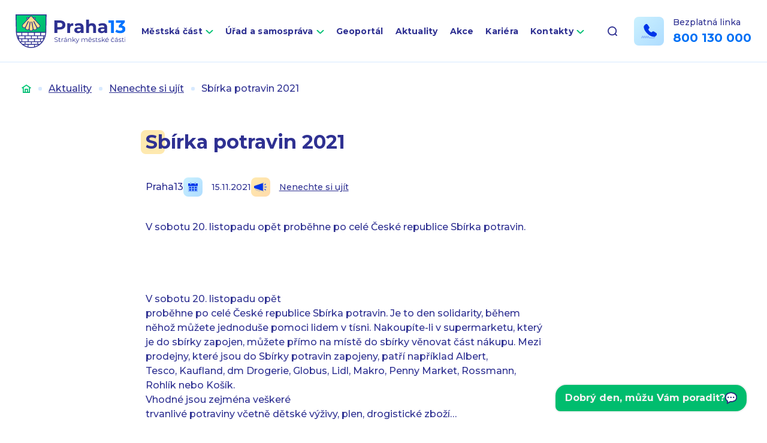

--- FILE ---
content_type: text/html; charset=UTF-8
request_url: https://www.praha13.cz/sbirka-potravin-2021/
body_size: 10826
content:
<!DOCTYPE html>
<html lang="cs">

<head>
    <meta charset="utf-8" />
    <!--[if IE]><meta http-equiv="X-UA-Compatible" content="IE=edge,chrome=1" /><![endif]-->
    <meta name="author" content="Brilo - https://www.brilo.cz" />
    <meta name="viewport" content="width=device-width, initial-scale=1, shrink-to-fit=no, viewport-fit=cover" />
    <meta name="format-detection" content="telephone=no" />

    <link rel="preconnect" href="http://fonts.googleapis.com/" crossorigin="crossorigin">
    <link rel="preconnect" href="https://www.youtube.com">
    <link rel="preconnect" href="https://i.ytimg.com">
    <link rel="preconnect" href="https://i9.ytimg.com">
    <link rel="preconnect" href="https://connect.facebook.net/">

    <title>Sbírka potravin 2021 | Praha 13</title>

    <link href="https://www.praha13.cz/wp-content/themes/praha13/images/favicon/apple-touch-icon.png" rel="apple-touch-icon" sizes="180x180">
    <link type="image/png" href="https://www.praha13.cz/wp-content/themes/praha13/images/favicon/favicon-32x32.png" rel="icon" sizes="32x32">
    <link type="image/png" href="https://www.praha13.cz/wp-content/themes/praha13/images/favicon/favicon-16x16.png" rel="icon" sizes="16x16">
    <link rel="manifest" href="https://www.praha13.cz/wp-content/themes/praha13/manifest.json" crossorigin="use-credentials">    <link href="https://www.praha13.cz/wp-content/themes/praha13/images/favicon/safari-pinned-tab.svg" rel="mask-icon" color="#ff4d4d">
    <meta name="msapplication-TileColor" content="#ff4d4d">
    <meta name="msapplication-config" content="https://www.praha13.cz/wp-content/themes/praha13/images/favicon/browserconfig.xml">
    <meta name="theme-color" content="#ffffff">

    <!-- Google Tag Manager -->
<script>(function(w,d,s,l,i){w[l]=w[l]||[];w[l].push({'gtm.start':
new Date().getTime(),event:'gtm.js'});var f=d.getElementsByTagName(s)[0],
j=d.createElement(s),dl=l!='dataLayer'?'&l='+l:'';j.async=true;j.src=
'https://www.googletagmanager.com/gtm.js?id='+i+dl;f.parentNode.insertBefore(j,f);
})(window,document,'script','dataLayer','GTM-PSW4DHVR');</script>
<!-- End Google Tag Manager -->

<link href="https://demos.telma.ai/mchats/general/versions/v1-7-2/styles/base.css" rel="stylesheet">
  <link href="https://demos.telma.ai/mchats/praha-13/styles/custom.css" rel="stylesheet">

    <meta name='robots' content='index, follow, max-image-preview:large, max-snippet:-1, max-video-preview:-1' />

	<!-- This site is optimized with the Yoast SEO plugin v22.3 - https://yoast.com/wordpress/plugins/seo/ -->
	<link rel="canonical" href="https://www.praha13.cz/sbirka-potravin-2021/" />
	<meta property="og:locale" content="cs_CZ" />
	<meta property="og:type" content="article" />
	<meta property="og:title" content="Sbírka potravin 2021 | Praha 13" />
	<meta property="og:description" content="V sobotu 20. listopadu opět proběhne po celé České republice Sbírka potravin." />
	<meta property="og:url" content="https://www.praha13.cz/sbirka-potravin-2021/" />
	<meta property="og:site_name" content="Praha 13" />
	<meta property="article:published_time" content="2021-11-15T06:51:25+00:00" />
	<meta property="og:image" content="https://www.praha13.cz/wp-content/uploads/2022/03/og_praha13.png" />
	<meta property="og:image:width" content="1200" />
	<meta property="og:image:height" content="630" />
	<meta property="og:image:type" content="image/png" />
	<meta name="author" content="Praha13" />
	<meta name="twitter:card" content="summary_large_image" />
	<meta name="twitter:label1" content="Napsal(a)" />
	<meta name="twitter:data1" content="Praha13" />
	<meta name="twitter:label2" content="Odhadovaná doba čtení" />
	<meta name="twitter:data2" content="1 minuta" />
	<!-- / Yoast SEO plugin. -->


<link rel='dns-prefetch' href='//cdnjs.cloudflare.com' />
<link rel='dns-prefetch' href='//www.praha13.cz' />
<link rel='dns-prefetch' href='//fonts.googleapis.com' />
<style id='safe-svg-svg-icon-style-inline-css' type='text/css'>
.safe-svg-cover{text-align:center}.safe-svg-cover .safe-svg-inside{display:inline-block;max-width:100%}.safe-svg-cover svg{height:100%;max-height:100%;max-width:100%;width:100%}

</style>
<style id='classic-theme-styles-inline-css' type='text/css'>
/**
 * These rules are needed for backwards compatibility.
 * They should match the button element rules in the base theme.json file.
 */
.wp-block-button__link {
	color: #ffffff;
	background-color: #32373c;
	border-radius: 9999px; /* 100% causes an oval, but any explicit but really high value retains the pill shape. */

	/* This needs a low specificity so it won't override the rules from the button element if defined in theme.json. */
	box-shadow: none;
	text-decoration: none;

	/* The extra 2px are added to size solids the same as the outline versions.*/
	padding: calc(0.667em + 2px) calc(1.333em + 2px);

	font-size: 1.125em;
}

.wp-block-file__button {
	background: #32373c;
	color: #ffffff;
	text-decoration: none;
}

</style>
<style id='global-styles-inline-css' type='text/css'>
body{--wp--preset--color--black: #000000;--wp--preset--color--cyan-bluish-gray: #abb8c3;--wp--preset--color--white: #ffffff;--wp--preset--color--pale-pink: #f78da7;--wp--preset--color--vivid-red: #cf2e2e;--wp--preset--color--luminous-vivid-orange: #ff6900;--wp--preset--color--luminous-vivid-amber: #fcb900;--wp--preset--color--light-green-cyan: #7bdcb5;--wp--preset--color--vivid-green-cyan: #00d084;--wp--preset--color--pale-cyan-blue: #8ed1fc;--wp--preset--color--vivid-cyan-blue: #0693e3;--wp--preset--color--vivid-purple: #9b51e0;--wp--preset--gradient--vivid-cyan-blue-to-vivid-purple: linear-gradient(135deg,rgba(6,147,227,1) 0%,rgb(155,81,224) 100%);--wp--preset--gradient--light-green-cyan-to-vivid-green-cyan: linear-gradient(135deg,rgb(122,220,180) 0%,rgb(0,208,130) 100%);--wp--preset--gradient--luminous-vivid-amber-to-luminous-vivid-orange: linear-gradient(135deg,rgba(252,185,0,1) 0%,rgba(255,105,0,1) 100%);--wp--preset--gradient--luminous-vivid-orange-to-vivid-red: linear-gradient(135deg,rgba(255,105,0,1) 0%,rgb(207,46,46) 100%);--wp--preset--gradient--very-light-gray-to-cyan-bluish-gray: linear-gradient(135deg,rgb(238,238,238) 0%,rgb(169,184,195) 100%);--wp--preset--gradient--cool-to-warm-spectrum: linear-gradient(135deg,rgb(74,234,220) 0%,rgb(151,120,209) 20%,rgb(207,42,186) 40%,rgb(238,44,130) 60%,rgb(251,105,98) 80%,rgb(254,248,76) 100%);--wp--preset--gradient--blush-light-purple: linear-gradient(135deg,rgb(255,206,236) 0%,rgb(152,150,240) 100%);--wp--preset--gradient--blush-bordeaux: linear-gradient(135deg,rgb(254,205,165) 0%,rgb(254,45,45) 50%,rgb(107,0,62) 100%);--wp--preset--gradient--luminous-dusk: linear-gradient(135deg,rgb(255,203,112) 0%,rgb(199,81,192) 50%,rgb(65,88,208) 100%);--wp--preset--gradient--pale-ocean: linear-gradient(135deg,rgb(255,245,203) 0%,rgb(182,227,212) 50%,rgb(51,167,181) 100%);--wp--preset--gradient--electric-grass: linear-gradient(135deg,rgb(202,248,128) 0%,rgb(113,206,126) 100%);--wp--preset--gradient--midnight: linear-gradient(135deg,rgb(2,3,129) 0%,rgb(40,116,252) 100%);--wp--preset--font-size--small: 13px;--wp--preset--font-size--medium: 20px;--wp--preset--font-size--large: 36px;--wp--preset--font-size--x-large: 42px;--wp--preset--spacing--20: 0.44rem;--wp--preset--spacing--30: 0.67rem;--wp--preset--spacing--40: 1rem;--wp--preset--spacing--50: 1.5rem;--wp--preset--spacing--60: 2.25rem;--wp--preset--spacing--70: 3.38rem;--wp--preset--spacing--80: 5.06rem;--wp--preset--shadow--natural: 6px 6px 9px rgba(0, 0, 0, 0.2);--wp--preset--shadow--deep: 12px 12px 50px rgba(0, 0, 0, 0.4);--wp--preset--shadow--sharp: 6px 6px 0px rgba(0, 0, 0, 0.2);--wp--preset--shadow--outlined: 6px 6px 0px -3px rgba(255, 255, 255, 1), 6px 6px rgba(0, 0, 0, 1);--wp--preset--shadow--crisp: 6px 6px 0px rgba(0, 0, 0, 1);}:where(.is-layout-flex){gap: 0.5em;}:where(.is-layout-grid){gap: 0.5em;}body .is-layout-flow > .alignleft{float: left;margin-inline-start: 0;margin-inline-end: 2em;}body .is-layout-flow > .alignright{float: right;margin-inline-start: 2em;margin-inline-end: 0;}body .is-layout-flow > .aligncenter{margin-left: auto !important;margin-right: auto !important;}body .is-layout-constrained > .alignleft{float: left;margin-inline-start: 0;margin-inline-end: 2em;}body .is-layout-constrained > .alignright{float: right;margin-inline-start: 2em;margin-inline-end: 0;}body .is-layout-constrained > .aligncenter{margin-left: auto !important;margin-right: auto !important;}body .is-layout-constrained > :where(:not(.alignleft):not(.alignright):not(.alignfull)){max-width: var(--wp--style--global--content-size);margin-left: auto !important;margin-right: auto !important;}body .is-layout-constrained > .alignwide{max-width: var(--wp--style--global--wide-size);}body .is-layout-flex{display: flex;}body .is-layout-flex{flex-wrap: wrap;align-items: center;}body .is-layout-flex > *{margin: 0;}body .is-layout-grid{display: grid;}body .is-layout-grid > *{margin: 0;}:where(.wp-block-columns.is-layout-flex){gap: 2em;}:where(.wp-block-columns.is-layout-grid){gap: 2em;}:where(.wp-block-post-template.is-layout-flex){gap: 1.25em;}:where(.wp-block-post-template.is-layout-grid){gap: 1.25em;}.has-black-color{color: var(--wp--preset--color--black) !important;}.has-cyan-bluish-gray-color{color: var(--wp--preset--color--cyan-bluish-gray) !important;}.has-white-color{color: var(--wp--preset--color--white) !important;}.has-pale-pink-color{color: var(--wp--preset--color--pale-pink) !important;}.has-vivid-red-color{color: var(--wp--preset--color--vivid-red) !important;}.has-luminous-vivid-orange-color{color: var(--wp--preset--color--luminous-vivid-orange) !important;}.has-luminous-vivid-amber-color{color: var(--wp--preset--color--luminous-vivid-amber) !important;}.has-light-green-cyan-color{color: var(--wp--preset--color--light-green-cyan) !important;}.has-vivid-green-cyan-color{color: var(--wp--preset--color--vivid-green-cyan) !important;}.has-pale-cyan-blue-color{color: var(--wp--preset--color--pale-cyan-blue) !important;}.has-vivid-cyan-blue-color{color: var(--wp--preset--color--vivid-cyan-blue) !important;}.has-vivid-purple-color{color: var(--wp--preset--color--vivid-purple) !important;}.has-black-background-color{background-color: var(--wp--preset--color--black) !important;}.has-cyan-bluish-gray-background-color{background-color: var(--wp--preset--color--cyan-bluish-gray) !important;}.has-white-background-color{background-color: var(--wp--preset--color--white) !important;}.has-pale-pink-background-color{background-color: var(--wp--preset--color--pale-pink) !important;}.has-vivid-red-background-color{background-color: var(--wp--preset--color--vivid-red) !important;}.has-luminous-vivid-orange-background-color{background-color: var(--wp--preset--color--luminous-vivid-orange) !important;}.has-luminous-vivid-amber-background-color{background-color: var(--wp--preset--color--luminous-vivid-amber) !important;}.has-light-green-cyan-background-color{background-color: var(--wp--preset--color--light-green-cyan) !important;}.has-vivid-green-cyan-background-color{background-color: var(--wp--preset--color--vivid-green-cyan) !important;}.has-pale-cyan-blue-background-color{background-color: var(--wp--preset--color--pale-cyan-blue) !important;}.has-vivid-cyan-blue-background-color{background-color: var(--wp--preset--color--vivid-cyan-blue) !important;}.has-vivid-purple-background-color{background-color: var(--wp--preset--color--vivid-purple) !important;}.has-black-border-color{border-color: var(--wp--preset--color--black) !important;}.has-cyan-bluish-gray-border-color{border-color: var(--wp--preset--color--cyan-bluish-gray) !important;}.has-white-border-color{border-color: var(--wp--preset--color--white) !important;}.has-pale-pink-border-color{border-color: var(--wp--preset--color--pale-pink) !important;}.has-vivid-red-border-color{border-color: var(--wp--preset--color--vivid-red) !important;}.has-luminous-vivid-orange-border-color{border-color: var(--wp--preset--color--luminous-vivid-orange) !important;}.has-luminous-vivid-amber-border-color{border-color: var(--wp--preset--color--luminous-vivid-amber) !important;}.has-light-green-cyan-border-color{border-color: var(--wp--preset--color--light-green-cyan) !important;}.has-vivid-green-cyan-border-color{border-color: var(--wp--preset--color--vivid-green-cyan) !important;}.has-pale-cyan-blue-border-color{border-color: var(--wp--preset--color--pale-cyan-blue) !important;}.has-vivid-cyan-blue-border-color{border-color: var(--wp--preset--color--vivid-cyan-blue) !important;}.has-vivid-purple-border-color{border-color: var(--wp--preset--color--vivid-purple) !important;}.has-vivid-cyan-blue-to-vivid-purple-gradient-background{background: var(--wp--preset--gradient--vivid-cyan-blue-to-vivid-purple) !important;}.has-light-green-cyan-to-vivid-green-cyan-gradient-background{background: var(--wp--preset--gradient--light-green-cyan-to-vivid-green-cyan) !important;}.has-luminous-vivid-amber-to-luminous-vivid-orange-gradient-background{background: var(--wp--preset--gradient--luminous-vivid-amber-to-luminous-vivid-orange) !important;}.has-luminous-vivid-orange-to-vivid-red-gradient-background{background: var(--wp--preset--gradient--luminous-vivid-orange-to-vivid-red) !important;}.has-very-light-gray-to-cyan-bluish-gray-gradient-background{background: var(--wp--preset--gradient--very-light-gray-to-cyan-bluish-gray) !important;}.has-cool-to-warm-spectrum-gradient-background{background: var(--wp--preset--gradient--cool-to-warm-spectrum) !important;}.has-blush-light-purple-gradient-background{background: var(--wp--preset--gradient--blush-light-purple) !important;}.has-blush-bordeaux-gradient-background{background: var(--wp--preset--gradient--blush-bordeaux) !important;}.has-luminous-dusk-gradient-background{background: var(--wp--preset--gradient--luminous-dusk) !important;}.has-pale-ocean-gradient-background{background: var(--wp--preset--gradient--pale-ocean) !important;}.has-electric-grass-gradient-background{background: var(--wp--preset--gradient--electric-grass) !important;}.has-midnight-gradient-background{background: var(--wp--preset--gradient--midnight) !important;}.has-small-font-size{font-size: var(--wp--preset--font-size--small) !important;}.has-medium-font-size{font-size: var(--wp--preset--font-size--medium) !important;}.has-large-font-size{font-size: var(--wp--preset--font-size--large) !important;}.has-x-large-font-size{font-size: var(--wp--preset--font-size--x-large) !important;}
.wp-block-navigation a:where(:not(.wp-element-button)){color: inherit;}
:where(.wp-block-post-template.is-layout-flex){gap: 1.25em;}:where(.wp-block-post-template.is-layout-grid){gap: 1.25em;}
:where(.wp-block-columns.is-layout-flex){gap: 2em;}:where(.wp-block-columns.is-layout-grid){gap: 2em;}
.wp-block-pullquote{font-size: 1.5em;line-height: 1.6;}
</style>
<link rel="preload" href="https://fonts.googleapis.com/css2?family=Montserrat:wght@500;600;700&#038;display=swap" as="style" id="google-font" media="all" onload="this.onload=null;this.rel='stylesheet'"><noscript><link rel='stylesheet' id='google-font-css' href='https://fonts.googleapis.com/css2?family=Montserrat:wght@500;600;700&#038;display=swap' type='text/css' media='all' />
</noscript><link rel='stylesheet' id='theme-style-css' href='https://www.praha13.cz/wp-content/themes/praha13/style.css?ver=20240927' type='text/css' media='all' />
<link rel="https://api.w.org/" href="https://www.praha13.cz/wp-json/" /><link rel="alternate" type="application/json" href="https://www.praha13.cz/wp-json/wp/v2/posts/43601" /><link rel="alternate" type="application/json+oembed" href="https://www.praha13.cz/wp-json/oembed/1.0/embed?url=https%3A%2F%2Fwww.praha13.cz%2Fsbirka-potravin-2021%2F" />
<link rel="alternate" type="text/xml+oembed" href="https://www.praha13.cz/wp-json/oembed/1.0/embed?url=https%3A%2F%2Fwww.praha13.cz%2Fsbirka-potravin-2021%2F&#038;format=xml" />
<link rel="manifest" href="https://www.praha13.cz/wp-content/themes/praha13/manifest.json" crossorigin="use-credentials">    <style>
        iframe.wp-embedded-content {
            display:none!important;
        }
        blockquote.wp-embedded-content {
            display:block!important;
        }
    </style>
</head>

<body class="post-template-default single single-post postid-43601 single-format-standard">

    <!-- Google Tag Manager (noscript) -->
<noscript><iframe src="https://www.googletagmanager.com/ns.html?id=GTM-PSW4DHVR"
height="0" width="0" style="display:none;visibility:hidden"></iframe></noscript>
<!-- End Google Tag Manager (noscript) -->

<div id="mchat-container"></div>
<script>
        let containerId='mchat-container'
        let integrationKey='902159ee-f285-4ed9-b61a-2d22f0a02a59'
        let engine='wendy-praha-bot-13-cs'
        let baseUrl='wss://developer.telma.ai/api/mchat/v1'
        let config = {
          language: 'cs',
          userInactivityTimeout: 900,
          isMinimizable: true,
          hideHistoricalFeedbacks: true,
          responseTimeout: 15000
       }
       let customTranslations = {
          "cs": {
            "header__title" : "Virtuální asistent Prahabot 13"
          },
          "en": {
            "header__title" : "Virtual assistant Prahabot 13"
          },
          "sk": {
            "header__title" : "Virtuálny asistent Prahabot 13"
          }}
</script>

<script type="module">
     import {render} from "https://demos.telma.ai/mchats/general/versions/v1-7-2/index.js"
     render({
        containerId,
        config,
        engine,
        baseUrl,
        integrationKey,
        customTranslations
    });
</script>

    
<header class="header-main ">
    <div class="container">

        <a class="header-main__brand" href="https://www.praha13.cz" title="Praha 13">
                            <img src="https://www.praha13.cz/wp-content/themes/praha13/images/svg/logo.svg" alt="Praha 13" draggable="false" />
                        </a>

        <nav class="nav-main">
            <ul>
                <li id="menu-item-945" class="menu-item menu-item-type-post_type menu-item-object-page menu-item-has-children menu-item-945"><a href="https://www.praha13.cz/mestska-cast/">Městská část</a>
<ul class="sub-menu">
	<li id="menu-item-1188" class="menu-item menu-item-type-post_type menu-item-object-page menu-item-has-children menu-item-1188"><a href="https://www.praha13.cz/mestska-cast/o-praze-13/">O Praze 13</a>
	<ul class="sub-menu">
		<li id="menu-item-2073" class="menu-item menu-item-type-post_type menu-item-object-page menu-item-2073"><a href="https://www.praha13.cz/mestska-cast/o-praze-13/symboly-prahy-13/">Symboly městské části</a></li>
		<li id="menu-item-2070" class="menu-item menu-item-type-post_type menu-item-object-page menu-item-2070"><a href="https://www.praha13.cz/mestska-cast/o-praze-13/nazvy-ulic-prahy-13/">Názvy ulic</a></li>
		<li id="menu-item-2071" class="menu-item menu-item-type-post_type menu-item-object-page menu-item-2071"><a href="https://www.praha13.cz/mestska-cast/o-praze-13/kronika-a-kronikari/">Kronika a kronikáři</a></li>
		<li id="menu-item-49620" class="menu-item menu-item-type-post_type menu-item-object-page menu-item-49620"><a href="https://www.praha13.cz/mestska-cast/o-praze-13/krizem-krazem-prahou-13/">Křížem krážem Prahou 13</a></li>
		<li id="menu-item-102948" class="menu-item menu-item-type-post_type menu-item-object-page menu-item-102948"><a href="https://www.praha13.cz/mestska-cast/o-praze-13/cestne-obcanstvi-prahy-13/">Čestné občanství Prahy 13</a></li>
	</ul>
</li>
	<li id="menu-item-1189" class="menu-item menu-item-type-post_type menu-item-object-page menu-item-1189"><a href="https://www.praha13.cz/mestska-cast/praha-13-v-mobilu/">Praha 13 v mobilu</a></li>
	<li id="menu-item-1186" class="menu-item menu-item-type-post_type menu-item-object-page menu-item-1186"><a href="https://www.praha13.cz/mestska-cast/zpravodaj-stop/">Zpravodaj STOP</a></li>
	<li id="menu-item-1193" class="menu-item menu-item-type-post_type menu-item-object-page menu-item-1193"><a href="https://www.praha13.cz/jak-si-zaridit/faq-casto-kladene-dotazy/">FAQ (Často kladené dotazy)</a></li>
	<li id="menu-item-4765" class="menu-item menu-item-type-post_type menu-item-object-page menu-item-4765"><a href="https://www.praha13.cz/mestska-cast/fondy-evropske-unie/">Fondy Evropské unie</a></li>
	<li id="menu-item-1195" class="menu-item menu-item-type-post_type menu-item-object-page menu-item-1195"><a href="https://www.praha13.cz/mestska-cast/videonavody/">Videonávody</a></li>
	<li id="menu-item-1187" class="menu-item menu-item-type-post_type menu-item-object-page menu-item-1187"><a href="https://www.praha13.cz/mestska-cast/uzitecne-odkazy/">Užitečné odkazy</a></li>
	<li id="menu-item-4568" class="menu-item menu-item-type-post_type menu-item-object-page menu-item-4568"><a href="https://www.praha13.cz/mestska-cast/povinne-informace/">Povinné informace</a></li>
	<li id="menu-item-6055" class="menu-item menu-item-type-post_type menu-item-object-page menu-item-6055"><a href="https://www.praha13.cz/mestska-cast/dotace/">Dotace</a></li>
	<li id="menu-item-49039" class="menu-item menu-item-type-post_type menu-item-object-page menu-item-49039"><a href="https://www.praha13.cz/verejne-zakazky/">Veřejné zakázky</a></li>
	<li id="menu-item-46908" class="menu-item menu-item-type-post_type menu-item-object-page menu-item-46908"><a href="https://www.praha13.cz/mestska-cast/dulezite-dokumenty-a-rozpocet/">Důležité dokumenty a rozpočet</a></li>
</ul>
</li>
<li id="menu-item-944" class="menu-item menu-item-type-post_type menu-item-object-page menu-item-has-children menu-item-944"><a href="https://www.praha13.cz/urad-mestske-casti/">Úřad a samospráva</a>
<ul class="sub-menu">
	<li id="menu-item-48202" class="menu-item menu-item-type-post_type menu-item-object-page menu-item-48202"><a href="https://www.praha13.cz/urad-mestske-casti/vedeni-uradu/">Vedení úřadu</a></li>
	<li id="menu-item-939" class="menu-item menu-item-type-post_type menu-item-object-page menu-item-has-children menu-item-939"><a href="https://www.praha13.cz/samosprava/">Volené orgány</a>
	<ul class="sub-menu">
		<li id="menu-item-1199" class="menu-item menu-item-type-post_type menu-item-object-page menu-item-has-children menu-item-1199"><a href="https://www.praha13.cz/samosprava/zastupitelstvo/">Zastupitelstvo</a>
		<ul class="sub-menu">
			<li id="menu-item-52112" class="menu-item menu-item-type-post_type menu-item-object-page menu-item-52112"><a href="https://www.praha13.cz/samosprava/zastupitelstvo/zastupitele/">Autorizovaná oblast – Zastupitelstvo městské části Praha 13</a></li>
		</ul>
</li>
		<li id="menu-item-1198" class="menu-item menu-item-type-post_type menu-item-object-page menu-item-1198"><a href="https://www.praha13.cz/samosprava/vybory-zastupitelstva/">Výbory zastupitelstva</a></li>
		<li id="menu-item-1196" class="menu-item menu-item-type-post_type menu-item-object-page menu-item-has-children menu-item-1196"><a href="https://www.praha13.cz/samosprava/rada/">Rada</a>
		<ul class="sub-menu">
			<li id="menu-item-52111" class="menu-item menu-item-type-post_type menu-item-object-page menu-item-52111"><a href="https://www.praha13.cz/samosprava/rada/radni/">Autorizovaná oblast – Rada městské části Praha 13</a></li>
		</ul>
</li>
		<li id="menu-item-4130" class="menu-item menu-item-type-post_type menu-item-object-page menu-item-4130"><a href="https://www.praha13.cz/samosprava/komise-rady/">Komise rady</a></li>
		<li id="menu-item-1197" class="menu-item menu-item-type-post_type menu-item-object-page menu-item-1197"><a href="https://www.praha13.cz/samosprava/usneseni/">Usnesení</a></li>
		<li id="menu-item-69955" class="menu-item menu-item-type-post_type menu-item-object-page menu-item-69955"><a href="https://www.praha13.cz/kluby-zastupitelstva-mc-praha-13/">Kluby Zastupitelstva MČ Praha 13</a></li>
	</ul>
</li>
	<li id="menu-item-936" class="menu-item menu-item-type-post_type menu-item-object-page menu-item-936"><a href="https://www.praha13.cz/urad-mestske-casti/odbory-a-oddeleni/">Odbory a oddělení</a></li>
	<li id="menu-item-1201" class="menu-item menu-item-type-post_type menu-item-object-page menu-item-1201"><a href="https://www.praha13.cz/urad-mestske-casti/uredni-deska/">Úřední deska</a></li>
	<li id="menu-item-841" class="menu-item menu-item-type-post_type menu-item-object-page menu-item-841"><a href="https://www.praha13.cz/jak-si-zaridit/">Jak si zařídit</a></li>
	<li id="menu-item-1185" class="menu-item menu-item-type-post_type menu-item-object-page menu-item-1185"><a href="https://www.praha13.cz/urad-mestske-casti/rezervace-terminu-navstev-na-radnici/">Rezervace termínů</a></li>
	<li id="menu-item-1192" class="menu-item menu-item-type-post_type menu-item-object-page menu-item-1192"><a href="https://www.praha13.cz/jak-si-zaridit/dokumenty-ke-stazeni/">Dokumenty ke stažení</a></li>
	<li id="menu-item-1194" class="menu-item menu-item-type-post_type menu-item-object-page menu-item-1194"><a href="https://www.praha13.cz/mestska-cast/poplatky/">Poplatky</a></li>
	<li id="menu-item-1190" class="menu-item menu-item-type-post_type menu-item-object-page menu-item-1190"><a href="https://www.praha13.cz/mestska-cast/hlaseni-problemu-a-zavad/">Hlášení problémů a závad</a></li>
	<li id="menu-item-2821" class="menu-item menu-item-type-post_type menu-item-object-page menu-item-has-children menu-item-2821"><a href="https://www.praha13.cz/urad-mestske-casti/mistni-agenda-21/">Místní Agenda 21</a>
	<ul class="sub-menu">
		<li id="menu-item-86692" class="menu-item menu-item-type-post_type menu-item-object-page menu-item-86692"><a href="https://www.praha13.cz/urad-mestske-casti/mistni-agenda-21/akce-2025/">Akce 2025</a></li>
		<li id="menu-item-56589" class="menu-item menu-item-type-post_type menu-item-object-page menu-item-56589"><a href="https://www.praha13.cz/urad-mestske-casti/mistni-agenda-21/akce-2024/">Akce 2024</a></li>
		<li id="menu-item-2823" class="menu-item menu-item-type-post_type menu-item-object-page menu-item-2823"><a href="https://www.praha13.cz/urad-mestske-casti/mistni-agenda-21/akce-2022/">Akce 2023</a></li>
		<li id="menu-item-47140" class="menu-item menu-item-type-post_type menu-item-object-page menu-item-47140"><a href="https://www.praha13.cz/urad-mestske-casti/mistni-agenda-21/akce-2022-2/">Akce 2022</a></li>
		<li id="menu-item-47231" class="menu-item menu-item-type-post_type menu-item-object-page menu-item-47231"><a href="https://www.praha13.cz/urad-mestske-casti/mistni-agenda-21/akce-2021/">Akce 2021</a></li>
		<li id="menu-item-47431" class="menu-item menu-item-type-post_type menu-item-object-page menu-item-47431"><a href="https://www.praha13.cz/urad-mestske-casti/mistni-agenda-21/akce-2020/">Akce 2020</a></li>
	</ul>
</li>
	<li id="menu-item-56205" class="menu-item menu-item-type-post_type menu-item-object-page menu-item-has-children menu-item-56205"><a href="https://www.praha13.cz/urad-mestske-casti/seniori-praha-13/">Kluby seniorů</a>
	<ul class="sub-menu">
		<li id="menu-item-56206" class="menu-item menu-item-type-post_type menu-item-object-page menu-item-56206"><a href="https://www.praha13.cz/urad-mestske-casti/seniori-praha-13/seniorska-obalka/">Seniorská obálka</a></li>
		<li id="menu-item-64891" class="menu-item menu-item-type-post_type menu-item-object-page menu-item-64891"><a href="https://www.praha13.cz/urad-mestske-casti/seniori-praha-13/virtualni-klub-senioru-prahy-13/">Virtuální klub seniorů Prahy 13</a></li>
	</ul>
</li>
	<li id="menu-item-2074" class="menu-item menu-item-type-post_type menu-item-object-page menu-item-2074"><a href="https://www.praha13.cz/urad-mestske-casti/volby/">Volby 2025</a></li>
</ul>
</li>
<li id="menu-item-4537" class="menu-item menu-item-type-custom menu-item-object-custom menu-item-4537"><a target="_blank" rel="noopener" href="https://gis.pha13.cz/">Geoportál</a></li>
<li id="menu-item-359" class="menu-item menu-item-type-post_type menu-item-object-page current_page_parent menu-item-359"><a href="https://www.praha13.cz/aktuality/">Aktuality</a></li>
<li id="menu-item-411" class="menu-item menu-item-type-post_type menu-item-object-page menu-item-411"><a href="https://www.praha13.cz/kalendar-akci/">Akce</a></li>
<li id="menu-item-66699" class="menu-item menu-item-type-post_type menu-item-object-page menu-item-66699"><a href="https://www.praha13.cz/kariera/">Kariéra</a></li>
<li id="menu-item-361" class="menu-item menu-item-type-post_type menu-item-object-page menu-item-has-children menu-item-361"><a href="https://www.praha13.cz/kontakty/">Kontakty</a>
<ul class="sub-menu">
	<li id="menu-item-414" class="menu-item menu-item-type-post_type menu-item-object-page menu-item-414"><a href="https://www.praha13.cz/kontakty/vyhledavani-kontaktu/">Vyhledávání kontaktů</a></li>
	<li id="menu-item-1235" class="menu-item menu-item-type-post_type menu-item-object-page menu-item-1235"><a href="https://www.praha13.cz/mestska-cast/povinne-informace/kontaktni-spojeni/elektronicka-podatelna/">Elektronická podatelna</a></li>
</ul>
</li>
            </ul>
        </nav>

        <div class="header-search">

            
<form class="header-search__inner " id="searchform" role="search" action="https://www.praha13.cz/" method="GET">
    <input id="s" name="s" class="header-search__input" type="search" autocomplete="off" aria-label="Vyhledávání" placeholder="Hledat..." />
    <button class="header-search__submit" type="submit" title="Vyhledat">
        <svg xmlns="http://www.w3.org/2000/svg" width="16" height="16" viewBox="0 0 16 16"><defs><linearGradient id="a" x2="1" y2="1" gradientUnits="objectBoundingBox"><stop offset="0" stop-color="#00d277"/><stop offset="1" stop-color="#00b470"/></linearGradient></defs><path d="M16-443.935l-2.587-2.581a7.44 7.44 0 001.463-4.43 7.474 7.474 0 00-7.438-7.438A7.474 7.474 0 000-450.946a7.474 7.474 0 007.438 7.438 7.44 7.44 0 004.43-1.463l2.581 2.587L16-443.936zm-13.783-7a5.261 5.261 0 015.236-5.236 5.261 5.261 0 015.236 5.236 5.261 5.261 0 01-5.236 5.235 5.261 5.261 0 01-5.236-5.231z" transform="translate(0 458.384)" fill="url(#a)"/></svg>    </button>

    <div class="search-suggest ">
    <header class="search-suggest__header ">
        <div class="search-suggest-heading">Výsledky vyhledávání</div>
    </header>

    <ul class="search-suggest__list "></ul>

    <div class="search-suggest__no-results d-none">
        <div class="search-suggest__icon">
            <img src="https://www.praha13.cz/wp-content/themes/praha13/images/svg/frown.svg" alt="" aria-hidden="true" draggable="false" loading="lazy">
        </div>

        <p class="search-suggest__no-results-text">
            Na fráze <span class="search-suggest__phrase"></span> tu bohužel nic nemáme. Zkusíte to jinak?        </p>
    </div>
</div></form>
            <div class="header-search__button">
                <svg xmlns="http://www.w3.org/2000/svg" width="16" height="16" viewBox="0 0 16 16"><path class="a" d="M15.731 14.44l-2.146-2.138a7.607 7.607 0 001.624-4.7 7.641 7.641 0 00-7.6-7.6 7.641 7.641 0 00-7.6 7.6 7.641 7.641 0 007.6 7.6 7.606 7.606 0 004.7-1.624l2.138 2.146a.91.91 0 00.646.269.91.91 0 00.645-.269.91.91 0 00.262-.638.91.91 0 00-.269-.646zM1.85 7.62a5.8 5.8 0 015.77-5.77 5.8 5.8 0 015.77 5.77 5.8 5.8 0 01-5.77 5.77 5.8 5.8 0 01-5.77-5.77z"/></svg>            </div>
        </div>
        
                    <div class="header-free-contact">
                <div class="header-free-contact__img">
                    <img src="" data-src="https://www.praha13.cz/wp-content/themes/praha13/images/svg/header-phone.svg" alt="" aria-hidden="true" draggable="false">
                </div>
                <div class="header-free-contact__content">
                    <span>
                        Bezplatná linka                    </span>
                    <a class="header-free-contact__link" href="tel:800130000" title="Bezplatná linka">
                        800 130 000                    </a>
                </div>
            </div>
        
        <div class="header-main__nav-button">
            <span></span>
            <span></span>
            <span></span>
            <span></span>
        </div>

        <div class="header-mask"></div>
    </div>
</header>

    
    <main id="container">
        <div id="projectNotices" class="container">
	</div>
        
                    <div class="breadcrumbs-container container">
    <div class="breadcrumbs">
        <span><span><a href="https://www.praha13.cz/">Úvod</a></span>  <span><a href="https://www.praha13.cz/aktuality/">Aktuality</a></span>  <span><a href="https://www.praha13.cz/kategorie/nenechte-si-ujit/">Nenechte si ujít</a></span>  <span class="breadcrumb_last" aria-current="page">Sbírka potravin 2021</span></span>    </div>
</div>
        
    <section class="base-section post-detail-section">
        <div class="container">
            <div class="row justify-content-center">
                <div class="col-lg-8">
                    

<div class="post-detal-header">
    <header class="base-header  section-header --left --has-no-perex">
        <h1 class="base-header__heading base-heading">
            Sbírka potravin 2021        </h1>
    </header>

            <div class="post-detal-header__top-content">
                                                <div class="post-detal-header_author">
                                                    <span>Praha13</span>
                                            </div>
                            
            <div class="post-detal-header__date">
                <span class="post-detal-header__img u-bg-blue">
                    <img src="" data-src="https://www.praha13.cz/wp-content/themes/praha13/images/svg/calendar.svg" alt="" draggable="false" aria-hidden="true" title="Datum">
                </span>
                <div class="post-detal-header__date-of-event">
                    <span>15.11.2021</span>                </div>
            </div>

                            <a class="post-detal-header__topic" href="https://www.praha13.cz/kategorie/nenechte-si-ujit/">
                    <span class="post-detal-header__img u-bg-yellow">
                        <img src="" data-src="https://www.praha13.cz/wp-content/themes/praha13/images/svg/megaphone.svg" alt="" draggable="false" aria-hidden="true" title="Kategorie">
                    </span>
                    Nenechte si ujít                </a>
            
            
                    </div>
    
    
            <p>V sobotu 20. listopadu opět proběhne po celé České republice Sbírka potravin.</p>
    
    </div>

<div class="entry-content">
    <p><?xml version="1.0" encoding="utf-8" standalone="yes"?><br />
<!DOCTYPE html PUBLIC "-//W3C//DTD HTML 4.0 Transitional//EN" "http://www.w3.org/TR/REC-html40/loose.dtd"><br />
<html><head><meta charset="utf-8"/></head><body></p>
<p style="margin: 0cm 0cm 0pt; line-height: 150%;;">V sobotu 20. listopadu opět<br />
proběhne po celé České republice Sbírka potravin. Je to den solidarity, během<br />
něhož můžete jednoduše pomoci lidem v tísni. Nakoupíte-li v supermarketu, který<br />
je do sbírky zapojen, můžete přímo na místě do sbírky věnovat část nákupu. Mezi<br />
prodejny, které jsou do Sbírky potravin zapojeny, patří například Albert,<br />
Tesco, Kaufland, dm Drogerie, Globus, Lidl, Makro, Penny Market, Rossmann,<br />
Rohlík nebo Košík.</p>
<p style="margin: 0cm 0cm 0pt; line-height: 150%;;">Vhodné jsou zejména veškeré<br />
trvanlivé potraviny včetně dětské výživy, plen, drogistické zboží&#8230; </p>
<p style="margin: 0cm 0cm 0pt; line-height: 150%;;"> <br />
Městská část Praha 13 jako odběratelská organizace se do této sbírky<br />
zapojí již potřetí. Naše dobrovolníky potkáte od 8.00 do 18.00 v Kauflandu v<br />
ul. Pod Hranicí 17.</p>
<p style="margin: 0cm 0cm 0pt; line-height: 150%;;"> <br />
Pokud byste chtěli pomoci aktivně jako dobrovolník, budeme za vaši pomoc<br />
vděčni. Pro bližší informace neváhejte kontaktovat radní Anetu Ečekovou<br />
Maršálovou, nejlépe do 15. 11., na marsalovaa@praha13.cz. Děkujeme.</p>
<p></body></html></p>
</div>
                                            
<section class="base-section post-share-section">
    <div class="container">
        <div class="post-share-section__content">
            <h2 class="post-share-section__list-heading small-heading">
                <span>
                    Sdílejte článek                </span>
            </h2>
            <ul class="post-share-section__list">
                <li>
                    <a href="https://www.facebook.com/sharer/sharer.php?u=https://www.praha13.cz/sbirka-potravin-2021/" target="_blank" rel="nofollow" class="post-share-section__link">
                        <img src="" data-src="https://www.praha13.cz/wp-content/themes/praha13/images/svg/facebook.svg" alt="" aria-hidden="true" draggable="false">
                        <span>Facebook</span>
                    </a>
                </li>
                <li>
                    <a href="https://twitter.com/intent/tweet?url=https://www.praha13.cz/sbirka-potravin-2021/" target="_blank" rel="nofollow" class="post-share-section__link">
                        <img src="" data-src="https://www.praha13.cz/wp-content/themes/praha13/images/svg/x.svg" alt="" aria-hidden="true" draggable="false">
                        <span>X</span>
                    </a>
                </li>
                <li>
                    <a href="https://www.linkedin.com/sharing/share-offsite/?url=https://www.praha13.cz/sbirka-potravin-2021/" target="_blank" rel="nofollow" class="post-share-section__link">
                        <img src="" data-src="https://www.praha13.cz/wp-content/themes/praha13/images/svg/linkedin.svg" alt="" aria-hidden="true" draggable="false">
                        <span>Linkedin</span>
                    </a>
                </li>
            </ul>
        </div>
    </div>
</section>
                                                    
                                                            </div>
            </div>
        </div>
    </section>
    
    
    


</main>
<footer class="footer">
    <div class="container">
        
<div class="footer-top">

    <div class="footer-top__block --content">
        <h2 class="footer-top__block-title small-heading">
            Kontakty        </h2>

        <div class="entry-content">
            <p>
                                    <strong>
                        Úřad městské části Praha 13                    </strong>
                                                    <br>
                    Sluneční náměstí 2580/13                                                    <br>
                    158 00 Praha 5 - Stodůlky                            </p>
        </div>

        <ul class="footer-top__contact">
                            <li class="footer-top__contact-item">
                    <img src="" data-src="https://www.praha13.cz/wp-content/themes/praha13/images/svg/phone-text.svg" draggable="false" aria-hidden="true" alt="">
                    <a href="tel:800130000" title="Bezplatná linka">800 130 000</a>
                </li>
                                        <li class="footer-top__contact-item">
                    <img src="" data-src="https://www.praha13.cz/wp-content/themes/praha13/images/svg/phone-text.svg" draggable="false" aria-hidden="true" alt="">
                    <a href="tel:235011111" title="Ústředna">235 011 111</a>
                </li>
                                        <li class="footer-top__contact-item">
                    <img src="" data-src="https://www.praha13.cz/wp-content/themes/praha13/images/svg/mail-text.svg" draggable="false" aria-hidden="true" alt="">
                    <a href="mailto:dotazy@praha13.cz" title="Email">dotazy<span>@</span>praha13.cz</a>
                </li>
                    </ul>
    </div>

    <div class="footer-top__block --navigation">
        <h2 class="footer-top__block-title small-heading">
            Užitečné odkazy        </h2>
        <nav class="footer-top__nav">
            <ul>
                <li id="menu-item-1203" class="menu-item menu-item-type-post_type menu-item-object-page menu-item-1203"><a href="https://www.praha13.cz/mestska-cast/">Městská část</a></li>
<li id="menu-item-365" class="menu-item menu-item-type-post_type menu-item-object-page menu-item-365"><a href="https://www.praha13.cz/urad-mestske-casti/uredni-deska/">Úřední deska</a></li>
<li id="menu-item-1202" class="menu-item menu-item-type-post_type menu-item-object-page menu-item-1202"><a href="https://www.praha13.cz/urad-mestske-casti/">Úřad městské části</a></li>
<li id="menu-item-1205" class="menu-item menu-item-type-post_type menu-item-object-page menu-item-1205"><a href="https://www.praha13.cz/jak-si-zaridit/">Jak si zařídit</a></li>
<li id="menu-item-399" class="menu-item menu-item-type-post_type menu-item-object-page current_page_parent menu-item-399"><a href="https://www.praha13.cz/aktuality/">Aktuality</a></li>
<li id="menu-item-402" class="menu-item menu-item-type-post_type menu-item-object-page menu-item-402"><a href="https://www.praha13.cz/kalendar-akci/">Kalendář akcí</a></li>
<li id="menu-item-400" class="menu-item menu-item-type-post_type menu-item-object-page menu-item-400"><a href="https://www.praha13.cz/jak-si-zaridit/dokumenty-ke-stazeni/">Dokumenty ke stažení</a></li>
<li id="menu-item-408" class="menu-item menu-item-type-post_type menu-item-object-page menu-item-408"><a href="https://www.praha13.cz/mestska-cast/videonavody/">Videonávody</a></li>
<li id="menu-item-367" class="menu-item menu-item-type-post_type menu-item-object-page menu-item-367"><a href="https://www.praha13.cz/kontakty/">Kontakty</a></li>
<li id="menu-item-1206" class="menu-item menu-item-type-post_type menu-item-object-page menu-item-privacy-policy menu-item-1206"><a rel="privacy-policy" href="https://www.praha13.cz/mestska-cast/povinne-informace/zasady-ochrany-osobnich-udaju/">Zásady ochrany osobních údajů</a></li>
            </ul>
        </nav>
    </div>

            <div class="footer-top__block --opening-table">
            <h2 class="footer-top__block-title small-heading">
                Úřední hodiny            </h2>

            <ul class="footer-top__title-list">
                                    <li class="footer-top__title  --active " data-place="radnice">
                        <h3 class="small-text">
                            Radnice                        </h3>
                    </li>
                                    <li class="footer-top__title " data-place="podatelna">
                        <h3 class="small-text">
                            Podatelna                        </h3>
                    </li>
                                    <li class="footer-top__title " data-place="pokladna">
                        <h3 class="small-text">
                            Pokladna                        </h3>
                    </li>
                            </ul>

            <ul class="footer-top__content-list">
                                    <li class="footer-top__content  --active " data-place-content="radnice">
                        <div class="table-opening-hours">
                            <table class="table"><tbody><tr><td>Pondělí:</td><td>8:00 - 18:00</td></tr><tr><td>Úterý:</td><td>8:00 - 13:00</td></tr><tr><td>Středa:</td><td>8:00 - 18:00</td></tr><tr><td>Čtvrtek:</td><td>8:00 - 13:00</td></tr><tr><td>Pátek:</td><td>8:00 - 13:00</td></tr></tbody></table><strong style="font-family: inherit;"></strong><strong style="font-family: inherit;">* V pátek pouze Osobní a cestovní doklady; Ověřování; Czech POINT, Informace. </strong>* Vydávání pořadových lístků z číselníku je v pondělí a ve středu ukončeno v 17:45 hodin.Děkujeme za pochopení.
                        </div>
                    </li>
                                    <li class="footer-top__content " data-place-content="podatelna">
                        <div class="table-opening-hours">
                            <table class="table"><tbody><tr><td>Pondělí:</td><td>8:00 - 18:00</td></tr><tr><td>Úterý:</td><td>8:00 - 16:00</td></tr><tr><td>Středa:</td><td>8:00 - 18:00</td></tr><tr><td>Čtvrtek:</td><td>8:00 - 16:00</td></tr><tr><td>Pátek:</td><td>8:00 - 14:30</td></tr></tbody></table>                        </div>
                    </li>
                                    <li class="footer-top__content " data-place-content="pokladna">
                        <div class="table-opening-hours">
                            <table class="table"><tbody><tr><td>Pondělí:</td><td>08:00 - 18:00</td></tr><tr><td>Úterý:</td><td>08:00 - 13:00</td></tr><tr><td>Středa:</td><td>08:00 - 18:00</td></tr><tr><td>Čtvrtek:</td><td>08:00 - 13:00</td></tr><tr><td>Pátek:</td><td>08:00 - 13:00</td></tr></tbody></table>Dne 5. 1. 2026 je pokladna otevřena 10:00-18:00                        </div>
                    </li>
                            </ul>
        </div>
    </div>
        
<div class="footer-middle ">
            <ul class="footer-middle__price-list">
                                                <li>
                        <a href="https://www.narodniportal.cz/" class="footer-middle__price-item" target="_blank">
                            <img src="" data-src="https://www.praha13.cz/wp-content/uploads/fly-images/596/narodni-cena-64x0-c.png" srcset="" data-srcset="https://www.praha13.cz/wp-content/uploads/fly-images/596/narodni-cena-64x0-c.png 1x, https://www.praha13.cz/wp-content/uploads/fly-images/596/narodni-cena-128x0-c.png 2x" draggable="false" alt="narodní-cena" ><noscript><img src="https://www.praha13.cz/wp-content/uploads/fly-images/596/narodni-cena-64x0-c.png" alt="narodní-cena"></noscript>                        </a>
                    </li>
                                                                <li>
                        <a href="https://www.praha13.cz/ceny-za-kvalitu/" class="footer-middle__price-item" target="_blank">
                            <img src="" data-src="https://www.praha13.cz/wp-content/uploads/fly-images/597/cena-kvality-64x0-c.png" srcset="" data-srcset="https://www.praha13.cz/wp-content/uploads/fly-images/597/cena-kvality-64x0-c.png 1x, https://www.praha13.cz/wp-content/uploads/fly-images/597/cena-kvality-128x0-c.png 2x" draggable="false" alt="cena-kvality" ><noscript><img src="https://www.praha13.cz/wp-content/uploads/fly-images/597/cena-kvality-64x0-c.png" alt="cena-kvality"></noscript>                        </a>
                    </li>
                                                                <li>
                        <a href="https://www.praha13.cz/privetivy-urad/" class="footer-middle__price-item" target="_blank">
                            <img src="" data-src="https://www.praha13.cz/wp-content/uploads/2024/02/privetivy-urad-2021-logo.svg" srcset="" data-srcset="https://www.praha13.cz/wp-content/uploads/2024/02/privetivy-urad-2021-logo.svg 1x, https://www.praha13.cz/wp-content/uploads/2024/02/privetivy-urad-2021-logo.svg 2x" draggable="false" alt="privetivy-urad-2021-logo" ><noscript><img src="https://www.praha13.cz/wp-content/uploads/2024/02/privetivy-urad-2021-logo.svg" alt="privetivy-urad-2021-logo"></noscript>                        </a>
                    </li>
                                    </ul>
    </div>
        

<div class="footer-bottom">
    <span class="footer-copy">
        2026 &copy; Městská část Praha 13    </span>

    <ul class="footer-bottom__links">
        <li>
            <a href="https://www.praha13.cz/sitemap.xml" target="_blank" title="Mapa serveru">Mapa serveru</a>
        </li>
        <li>
            <a href="https://www.praha13.cz/feed/rss" target="_blank" title="RSS kanál">RSS kanál</a>
        </li>
    </ul>

            <div class="footer-social">
                            <a href="https://www.facebook.com/StastnaTrinactka/" target="_blank" rel="nofollow">
                    <img src="" data-src="https://www.praha13.cz/wp-content/themes/praha13/images/svg/facebook.svg" alt="" draggable="false" aria-hidden="true">
                </a>
                                                                <a href="https://www.instagram.com/praha_13/" target="_blank" rel="nofollow">
                    <img src="" data-src="https://www.praha13.cz/wp-content/themes/praha13/images/svg/instagram.svg" alt="" draggable="false" aria-hidden="true">
                </a>
                                        <a href="https://www.youtube.com/c/Praha13_M%C4%8C" target="_blank" rel="nofollow">
                    <img src="" data-src="https://www.praha13.cz/wp-content/themes/praha13/images/svg/youtube.svg" alt="" draggable="false" aria-hidden="true">
                </a>
                    </div>
    </div>
    </div>
    <img class="footer__decor" src="" data-src="https://www.praha13.cz/wp-content/themes/praha13/images/svg/footer-building.svg" alt="" draggable="false" aria-hidden="true">
</footer>

<style id='core-block-supports-inline-css' type='text/css'>
/**
 * Core styles: block-supports
 */

</style>
<script type="text/javascript" src="https://cdnjs.cloudflare.com/ajax/libs/jquery/3.6.0/jquery.min.js" id="cdn-jquery-js"></script>
<script type="text/javascript" id="theme-functions-script-js-extra">
/* <![CDATA[ */
var myAjax = {"ajaxurl":"https:\/\/www.praha13.cz\/wp-admin\/admin-ajax.php"};
/* ]]> */
</script>
<script type="text/javascript" src="https://www.praha13.cz/wp-content/themes/praha13/index.js?ver=20240927" id="theme-functions-script-js"></script>
<script type="text/javascript" id="extraJs-js-extra">
/* <![CDATA[ */
var BriloRestApiUrl  = ["https:\/\/www.praha13.cz\/wp-json\/brilo\/"];
/* ]]> */
</script>
<script type="text/javascript" src="https://www.praha13.cz/wp-content/themes/praha13/panda/Js/vendors.js?ver=6.5" id="extraJs-js"></script>
<script type="text/javascript" src="https://www.praha13.cz/wp-content/themes/praha13/panda/Js/search-suggest.js?ver=6.5" id="search_items_script-js"></script>

<script type="application/ld+json">
[
{
	"@context": "http://schema.org",
	"@type": "NewsArticle",
	"mainEntityOfPage": 	{
		"@type": "WebPage"
	},
	"headline": "Sbírka potravin 2021",
	"articleBody": "V sobotu 20. listopadu opět proběhne po celé České republice Sbírka potravin.
",
	"author": "Praha13",
	"url": "https://www.praha13.cz/sbirka-potravin-2021/",
	"datePublished": "2021-11-15T07:51:25+0100",
	"dateModified": "2021-11-15T07:51:25+0100",
	"publisher": 	{
		"@type": "Organization",
		"name": "Úřad městské části Praha 13",
		"logo": 		{
			"@type": "ImageObject",
			"url": "https://www.praha13.cz/wp-content/themes/praha13/images/favicon/android-chrome-192x192.png",
			"width": "170",
			"height": "60"
		}
	}
},
{
	"@context": "http://schema.org",
	"@type": "WebSite",
	"name": "Praha 13",
	"url": "https://www.praha13.cz",
	"description": "Stránky městské části"
}
]
</script>
</body>

</html>

<!-- Dynamic page generated in 0.362 seconds. -->
<!-- Cached page generated by WP-Super-Cache on 2026-01-07 09:55:54 -->

<!-- Compression = gzip -->

--- FILE ---
content_type: text/css
request_url: https://demos.telma.ai/mchats/general/versions/v1-7-2/styles/base.css
body_size: 4176
content:
:root{--mchat-primary-hue:183;--mchat-primary-saturation:48%;--mchat-primary-lightness:44%;--mchat-primary-alpha:1;--mchat-secondary-hue:215;--mchat-secondary-saturation:14%;--mchat-secondary-lightness:25%;--mchat-secondary-alpha:1;--mchat-primary:hsla(var(--mchat-primary-hue),var(--mchat-primary-saturation),var(--mchat-primary-lightness),var(--mchat-primary-alpha));--mchat-secondary:hsla(var(--mchat-secondary-hue),var(--mchat-secondary-saturation),var(--mchat-secondary-lightness),var(--mchat-secondary-alpha));--mchat-neutral-light-hue:1;--mchat-neutral-light-saturation:1%;--mchat-neutral-light-lightness:95%;--mchat-neutral-light-alpha:1;--mchat-neutral-light:hsla(var(--mchat-neutral-light-hue),var(--mchat-neutral-light-saturation),var(--mchat-neutral-light-lightness),var(--mchat-neutral-light-alpha));--mchat-light-text:#fff;--mchat-dark-text:#000;--mchat-disabled-state-color:hsla(var(--mchat-neutral-light-hue),var(--mchat-neutral-light-saturation),60%,1);--mchat-selected-state-color:hsla(var(--mchat-primary-hue),var(--mchat-primary-saturation),34%,1);--mchat-font:Open Sans,sans-serif;--mchat-font-size:1rem;--mchat-radius:25px;--mchat-bubble-header-color:var(--mchat-secondary);--mchat-incoming-bubble-color:hsla(var(--mchat-primary-hue),var(--mchat-primary-saturation),99%,1);--mchat-incoming-bubble-text-color:var(--mchat-dark-text);--mchat-outcoming-bubble-color:var(--mchat-primary);--mchat-outcoming-bubble-text-color:var(--mchat-light-text);--mchat-header-height:60px;--mchat-header-color:var(--mchat-secondary);--mchat-header-text-color:var(--mchat-light-text);--mchat-background-color:var(--mchat-neutral-light);--mchat-panel-background-hue:var(--mchat-secondary-hue);--mchat-panel-background-saturation:var(--mchat-secondary-saturation);--mchat-panel-background-lightness:var(--mchat-secondary-lightness);--mchat-panel-text-color:var(--mchat-light-text);--mchat-panel-button-color:var(--mchat-primary);--mchat-button-color:var(--mchat-primary);--mchat-button-text-color:var(--mchat-light-text);--mchat-feedback-value-color:var(--mchat-primary);--mchat-feedback-background-color:hsla(var(--mchat-primary-hue),var(--mchat-primary-saturation),99%,1);--mchat-footer-height:3em;--mchat-user-input-text-color:var(--mchat-dark-text);--mchat-action-button-color:transparent;--mchat-action-button-content-hue:var(--mchat-primary-hue);--mchat-action-button-content-saturation:var(--mchat-primary-saturation);--mchat-action-button-content-lightness:var(--mchat-primary-lightness);--mchat-action-button-content-color:hsl(var(--mchat-action-button-content-hue),var(--mchat-action-button-content-saturation),var(--mchat-action-button-content-lightness));--mchat-action-button-selected-state-content-color:var(--mchat-selected-state-color);--mchat-welcome-bubble-background-color:var(--mchat-background-color);--mchat-welcome-bubble-open-button-hue:var(--mchat-primary-hue);--mchat-welcome-bubble-open-button-saturation:var(--mchat-primary-saturation);--mchat-welcome-bubble-open-button-ligtness:var(--mchat-primary-lightness);--mchat-welcome-bubble-open-button-color:hsl(var(--mchat-welcome-bubble-open-button-hue),var(--mchat-welcome-bubble-open-button-saturation),var(--mchat-welcome-bubble-open-button-ligtness));--mchat-welcome-bubble-close-button-color:var(--mchat-primary);--mchat-welcome-bubble-open-button-selected-state-color:hsla(var(--mchat-welcome-bubble-open-button-hue),var(--mchat-welcome-bubble-open-button-saturation),34%,1)}.mchat-container{box-sizing:border-box;font-size:var(--mchat-font-size);font-family:var(--mchat-font);opacity:1;z-index:10000;height:100%;line-height:1em;transition:opacity .5s;display:flex;position:fixed;bottom:32px;right:32px}.mchat-container *,.mchat-container :before,.mchat-container :after{box-sizing:border-box}@media screen and (min-width:700px){.mchat-container{max-height:652px}.mchat-container:not(.mchat-container--closed){padding-top:64px}}.mchat-container--closed{height:auto;max-height:132px}@media screen and (max-width:700px){.mchat-container{bottom:24px;right:24px}.mchat-container--hidden{visibility:hidden}.mchat-container--hidden .mchat-launcher{opacity:0;z-index:-1}.mchat-container:not(.mchat-container--closed){width:100%;height:100%;height:100svh;inset:0}}.mchat-container ::-webkit-scrollbar{width:.5em}.mchat-container ::-webkit-scrollbar-thumb{background:var(--mchat-primary);border-radius:20px}.mchat-container ::-webkit-scrollbar-thumb:hover{background:var(--mchat-primary)}.mchat{width:100%;height:100%}@media (min-width:700px){.mchat{width:408px}}.mchat-wrapper{background:var(--mchat-background-color);color:var(--mchat-dark-text);flex-direction:column;width:100%;height:100%;display:flex;position:relative;overflow:hidden;box-shadow:0 7px 29px #64646f66}@media (min-width:700px){.mchat-wrapper{border-radius:var(--mchat-radius)}}.mchat-text-with-icon{justify-content:center;align-items:center;gap:.25em;display:inline-flex}.mchat-primary-color{color:var(--mchat-primary)}.mchat-time-left-icon{background-color:var(--mchat-primary);width:1.5em;height:1.5em;-webkit-mask:url(time-left.172b32ed.svg) 50% no-repeat;mask:url(time-left.172b32ed.svg) 50% no-repeat}.mchat-close-icon{background-color:var(--mchat-header-text-color);width:1.5em;height:1.5em;display:inline-block;-webkit-mask:url(close-icon.11a6786d.svg) 50% no-repeat;mask:url(close-icon.11a6786d.svg) 50% no-repeat}.mchat-minimize-icon{background-color:var(--mchat-header-text-color);display:inline-block;-webkit-mask:url(minimize-icon.8cfd9169.svg) 50% no-repeat;mask:url(minimize-icon.8cfd9169.svg) 50% no-repeat}.mchat-header{color:var(--mchat-header-text-color);flex:0 0 var(--mchat-header-height);background-color:var(--mchat-header-color);justify-content:space-between;align-items:center;display:flex}.mchat-header__title{padding:1em}.mchat-header__buttons{justify-content:flex-end;align-items:center;gap:1em;margin-right:1em;display:flex}.mchat-body{scroll-behavior:smooth;overscroll-behavior-y:contain;flex-direction:column;flex-grow:1;align-items:flex-start;gap:.5em;width:100%;padding:1em;display:flex;position:relative;overflow-x:visible;overflow-y:auto}.mchat-body>*{overflow-wrap:anywhere;max-width:100%}.mchat-body a{overflow-wrap:anywhere}.mchat-body--avatars .mchat-message:not(.mchat-text-message.mchat-message--in):not(.mchat-typing-message){padding-left:2.3em}.mchat-flex{flex:auto;justify-content:space-between;gap:1em;display:flex}.mchat-bubble{gap:.25em;display:flex;position:relative}.mchat-bubble .mchat-bubble__content a{color:var(--mchat-primary);text-align:left}.mchat-bubble--in .mchat-bubble__content{color:var(--mchat-incoming-bubble-text-color);background-color:var(--mchat-incoming-bubble-color);border-radius:0 var(--mchat-radius)var(--mchat-radius);padding:1em;line-height:1.3rem}.mchat-bubble--out .mchat-bubble__content{color:var(--mchat-outcoming-bubble-text-color);background-color:var(--mchat-outcoming-bubble-color);border-radius:var(--mchat-radius)0 var(--mchat-radius)var(--mchat-radius);padding:1em;line-height:1.3em}.mchat-bubble__avatar>img{width:2.5em;max-width:none}.mchat-bubble__header{color:var(--mchat-bubble-header-color);padding-bottom:.25em}.mchat-bubble__link{color:var(--mchat-primary);margin-top:.25em;display:block}.mchat-image{max-width:408px;margin-top:8px}.mchat-bubble__title{margin-bottom:.5em;font-size:1.25em;font-weight:600}.mchat-footer{flex:0 0 var(--mchat-footer-height);align-items:center;padding:.25em 1em .35em;display:flex;position:relative}.mchat-footer:before{content:"";opacity:.9;width:90%;height:2px;margin:0 auto;display:block;position:absolute;top:-4px;left:0;right:0;overflow-y:visible;box-shadow:0 2px 2px #000000b3}.mchat-footer__user-action-wrapper{width:100%;height:3em;display:flex}.mchat-footer__input{color:var(--mchat-user-input-text-color);background:0 0;border:none;width:100%;padding:.5em 0 .5em .5em;font-size:1em}.mchat-footer__input:focus-visible,.mchat-footer__input:visited{outline:none}.mchat-footer__input--multiline{resize:none;border-radius:0;margin:.25em 0;padding:0 0 0 .25em;font-family:inherit;font-style:normal;font-weight:400;line-height:1.3em;overflow:hidden}.mchat-footer__input::placeholder{color:hsla(var(--mchat-neutral-light-hue),var(--mchat-neutral-light-saturation),55%,var(--mchat-neutral-light-alpha))}.mchat-processing-state{color:var(--mchat-header-color);border:none;justify-content:center;align-items:center;width:100%;font-size:1.1em;font-weight:700;display:flex}.mchat-action-button{cursor:pointer;background:var(--mchat-action-button-color);border:none;flex:none;justify-content:center;align-items:center;width:3em;height:100%;margin:0;padding:0;font-size:1em;transition:all .3s;display:flex}.mchat-action-button *{font-size:1.5em}.mchat-action-button>svg{fill:var(--mchat-action-button-content-color);width:auto;height:1em;transition:all .3s;display:block;position:relative}@keyframes pulse{0%{opacity:1;transform:scale(1)}50%{fill:hsl(var(--mchat-action-button-content-hue),var(--mchat-action-button-content-saturation),30%);opacity:.8;transform:scale(1.2)}to{opacity:1;transform:scale(1)}}.mchat-action-button>svg:hover{fill:var(--mchat-selected-state-color)}.mchat-action-button:focus{box-shadow:none;outline:none}.mchat-action-button--audio-active>svg{fill:hsl(var(--mchat-action-button-content-hue),var(--mchat-action-button-content-saturation),30%);transform:scale(.8)}.mchat-action-button--audio-pulsing>svg{animation:1s infinite pulse}.mchat-action-button:disabled{opacity:.3;cursor:default}.mchat-action-button:disabled:hover{filter:none}.mchat-action-button:disabled:active{background-color:var(--mchat-disabled-state-color)}.mchat-action-button.mchat-action-button--input-character-counter:disabled{opacity:1}.mchat-action-button__icon{background-color:var(--mchat-action-button-content-color);width:1em;height:1em;margin:0;padding:0;line-height:1em;transition:all .3s;-webkit-mask-position:50%;mask-position:50%;-webkit-mask-size:auto;mask-size:auto;-webkit-mask-repeat:no-repeat;mask-repeat:no-repeat}.mchat-action-button__icon:hover{background-color:var(--mchat-action-button-selected-state-content-color)}.mchat-action-button__icon--send{-webkit-mask-image:url(send-icon.f0adb7ab.svg);mask-image:url(send-icon.f0adb7ab.svg)}.mchat-footer__character-counter{color:red;padding:.7em 0;font-weight:700}.mchat-message{gap:.5em;width:100%;display:flex}.mchat-message--out{flex-direction:row-reverse}@media screen and (max-width:700px){.mchat-buttons-message{align-items:center;padding-left:0}}.mchat-hyperlinks-group-message{flex-flow:wrap;gap:.3em;display:flex}.mchat-hyperlinks-group-message>*{overflow-wrap:anywhere;min-width:0}.mchat-search-message{gap:.5em}.mchat-typing-message{width:auto}.mchat-typing-message__svg{fill:var(--mchat-incoming-bubble-text-color);width:30px}@keyframes typing{0%{transform:translateY(0)}50%{transform:translateY(3px)}to{transform:translateY(0)}}.mchat-typing-message__circle-1{animation:1s infinite typing}.mchat-typing-message__circle-2{animation:1s .2s infinite typing}.mchat-typing-message__circle-3{animation:1s .4s infinite typing}.mchat-debug-message{color:#fff;font-size:90%}.mchat-debug-message .mchat-bubble{background-color:#333131;flex-direction:column;display:flex}.mchat-debug-message__title{vertical-align:top;margin:0;padding:0}.mchat-debug-message__items{word-break:break-all;flex-direction:column;padding-inline-start:10px;list-style:none;display:flex}.mchat-header-button{cursor:pointer;background:var(--mchat-header-color);color:inherit;border:none}.mchat-header-button__icon{width:1.75em;height:1.75em}.mchat-launcher{z-index:10001;display:flex;position:relative}@media screen and (min-width:1300px){.mchat-launcher{margin-bottom:16px;margin-right:16px}}.mchat-launcher__button{background-color:var(--mchat-primary);cursor:pointer;border:1px solid var(--mchat-primary);box-shadow:0 0 47px -4px #000000b3;border-radius:100%;justify-content:center;align-self:flex-end;align-items:center;width:65px;height:65px;margin-bottom:0;margin-right:0;transition-duration:.2s;transition-timing-function:ease-in-out;display:flex;-webkit-box-shadow:0 0 47px -4px #0009;-moz-box-shadow:0 0 47px -4px #0009}@media screen and (min-width:1300px){.mchat-launcher__button{border:none;width:90px;height:90px}}.mchat-launcher__button:hover{background-color:var(--mchat-selected-state-color)}.mchat-launcher__button-icon{background-color:var(--mchat-neutral-light);width:3em;height:3em;-webkit-mask:url(chat-icon.bf8abe5f.svg) 50% no-repeat;mask:url(chat-icon.bf8abe5f.svg) 50% no-repeat}@media screen and (max-width:1300px){.mchat-launcher__button-icon{width:2.25em;height:2.25em}}.mchat-hyperlink{color:var(--mchat-incoming-bubble-text-color);gap:.5em;width:-moz-fit-content;width:fit-content;margin-top:4px;font-style:italic;text-decoration:none;transition:all .2s;display:flex}.mchat-hyperlink:hover{color:hsl(var(--mchat-primary-hue),100%,40%);transform:scale(1.02)}.mchat-button{color:var(--mchat-button-text-color);background-color:var(--mchat-button-color);cursor:pointer;text-transform:uppercase;letter-spacing:1px;border:none;border-radius:10px;outline:none;padding:.9em 1em;font-size:.75em;transition:all .3s;display:inline-block;position:relative}.mchat-button:hover{background-color:var(--mchat-selected-state-color)}.mchat-container .mchat-button--selected{background-color:var(--mchat-selected-state-color);pointer-events:none;color:var(--mchat-outcoming-bubble-text-color)}.mchat-container .mchat-icon-button{align-items:center;gap:.5em;display:flex}.mchat-container .mchat-option-button:disabled:not(.mchat-button--selected){background-color:var(--mchat-disabled-state-color);cursor:not-allowed}.mchat-container .mchat-hyperlink-button{width:-moz-fit-content;width:fit-content;text-decoration:none}.mchat-option-buttons{flex-direction:column;align-items:flex-start;gap:.5em;max-width:-moz-fit-content;max-width:fit-content;display:flex}.mchat-option-buttons>*{width:100%}.mchat-welcome-bubble{background-color:var(--mchat-welcome-bubble-background-color);border-radius:var(--mchat-radius);z-index:10000;color:var(--mchat-dark-text);opacity:0;visibility:hidden;transition:opacity .3s,visibility .3s,transform .3s;position:absolute;top:-20px;right:16px;transform:translateY(-90%);box-shadow:0 0 17px -4px #0009}@media screen and (max-width:1300px){.mchat-welcome-bubble{right:-32px}.mchat-welcome-bubble .mchat-welcome-bubble__wrapper{flex-direction:row;align-items:center}.mchat-welcome-bubble.mchat-welcome-bubble--is-active{transform:scale(.6)translateY(-110%)}.mchat-welcome-bubble .mchat-welcome-bubble__open-button{display:none}.mchat-welcome-bubble .mchat-welcome-bubble__body{padding:.25em}.mchat-welcome-bubble .mchat-welcome-bubble__image-picture{width:50px}.mchat-welcome-bubble .mchat-welcome-bubble__image-label{display:none}}.mchat-welcome-bubble>*{font-size:1em;line-height:1.5em}.mchat-welcome-bubble--is-active{visibility:visible;opacity:1;transform:translateY(-100%)}.mchat-welcome-bubble__wrapper{z-index:inherit;flex-direction:column;padding:8px 16px;display:flex;position:relative}.mchat-welcome-bubble:after{content:"";border-style:solid;border-width:36px;border-color:var(--mchat-welcome-bubble-background-color)transparent transparent transparent;z-index:9999;position:absolute;bottom:20px;left:40%;transform:translateY(100%)rotate(-26deg)}.mchat-welcome-bubble__header{min-width:9em}.mchat-welcome-bubble__header h2{margin-top:.25em;margin-bottom:.25em}.mchat-welcome-bubble__close-button{background-color:var(--mchat-welcome-bubble-close-button-color);cursor:pointer;border:none;border-radius:30px;align-items:center;width:30px;height:30px;transition-duration:.2s;transition-timing-function:ease-in-out;display:flex;position:absolute;top:0;right:0;transform:translate(30%,-30%);box-shadow:0 0 17px -4px #0009}.mchat-welcome-bubble__close-button:hover{background-color:hsla(var(--mchat-primary-hue),var(--mchat-primary-saturation),34%,1)}.mchat-welcome-bubble__body{text-align:center;flex-direction:column;align-items:center;padding-top:.25em;padding-bottom:1em;display:flex}.mchat-welcome-bubble__image{flex-direction:column;align-items:center;display:flex}.mchat-welcome-bubble__image-picture{width:100px;height:auto}.mchat-welcome-bubble__image-label{padding-top:.5em}.mchat-welcome-bubble__open-button{background-color:var(--mchat-welcome-bubble-open-button-color);width:100%}.mchat-welcome-bubble__open-button:hover{background-color:var(--mchat-welcome-bubble-open-button-selected-state-color)}.mchat-audio{height:50px;position:absolute;bottom:3.25em;left:23em}.mchat-audio --steady{background-color:#f4d03f}.mchat-audio --go{background-color:#28b463}.mchat-user-prompt-panel{margin-top:var(--mchat-header-height);z-index:100;flex-grow:1;justify-content:center;align-items:center;display:flex;position:absolute;inset:0}.mchat-user-prompt-panel:before{content:"";background-color:hsla(var(--mchat-secondary-hue),var(--mchat-secondary-saturation),var(--mchat-secondary-lightness),.4);z-index:101;-webkit-backdrop-filter:blur(2px);backdrop-filter:blur(2px);animation:1s both fadeIn;display:flex;position:absolute;inset:0}@media screen and (min-width:700px){.mchat-user-prompt-panel:before{border-bottom-left-radius:var(--mchat-radius);border-bottom-right-radius:var(--mchat-radius)}}@keyframes fadeIn{0%{opacity:0}to{opacity:1}}.mchat-user-prompt-panel__body{z-index:102;text-align:center;background:radial-gradient(50% 50% at 50% 50%,hsla(var(--mchat-panel-background-hue),var(--mchat-panel-background-saturation),var(--mchat-panel-background-lightness),95%)33.5%,hsl(var(--mchat-panel-background-hue),var(--mchat-panel-background-saturation),var(--mchat-panel-background-lightness))100%);color:var(--mchat-panel-text-color);word-wrap:break-word;flex-direction:column;justify-content:center;align-items:center;gap:.5em;width:90%;padding:1em;animation:1s both fadeIn;display:flex;position:relative}.mchat-user-prompt-panel__body>*{filter:brightness(1.25)}.mchat-user-prompt-panel__header{flex-direction:column;gap:.25em;display:flex}.mchat-user-prompt-panel__header h2{margin:0;padding:0;font-size:1em;font-weight:400;line-height:1.2em;text-decoration:none}.mchat-user-prompt-panel__actions{gap:10px;margin-top:1em;display:flex}.mchat-user-prompt-panel__content{white-space:pre-wrap;text-align:left;border-top:1px dotted var(--mchat-primary);filter:brightness(.8);align-self:self-start;width:100%;padding:1em .5em .5em}.mchat-user-prompt-panel__button{border:1px solid var(--mchat-button-color);background-color:var(--mchat-panel-button-color);color:var(--mchat-dark-text);cursor:pointer;text-transform:uppercase;border-radius:10px;margin-top:8px;padding:.5em 1em;font-size:.75em;transition:all .3s;display:flex}.mchat-user-prompt-panel__button:hover{color:var(--mchat-light-text)}.mchat-user-prompt-panel__button:focus,.mchat-user-prompt-panel__button:focus-visible,.mchat-user-prompt-panel__button:active{border:1px solid var(--mchat-light-text);outline:none}.mchat-user-prompt-panel__button--secondary{border:1px solid var(--mchat-primary);color:var(--mchat-primary);background-color:#0000}.mchat-feedback-message{background-color:var(--mchat-feedback-background-color);border-color:var(--mchat-primary);border:1px dashed var(--mchat-primary);color:var(--mchat-incoming-bubble-text-color);border-radius:var(--mchat-radius);flex-direction:column;max-height:120px;padding:1em;line-height:1.4em;transition:all .2s}.mchat-feedback-message .mchat-feedback__values{margin-top:10px}.mchat-feedback-message--compact{background-color:inherit;border:none;border-radius:0;width:auto;padding:.25em .25em .25em 0}.mchat-feedback-message--compact .mchat-feedback__values{border-left:1px solid var(--mchat-primary);margin-top:0;padding-left:.5em}.mchat-feedback-message--compact .mchat-feedback__comment{margin-left:1em}.mchat-feedback-message--compact.mchat-feedback-message--comment{width:100%}.mchat-feedback-message--comment{max-height:1000px}.mchat-feedback__title{font-weight:700}.mchat-feedback__text{font-style:italic}.mchat-feedback__values{color:var(--mchat-feedback-value-color);justify-content:center;gap:3px;font-size:1.5em;display:flex;position:relative}.mchat-feedback__values--editable{cursor:pointer}.mchat-feedback__values--editable:hover .mchat-feedback__value--star{color:var(--mchat-selected-state-color)}.mchat-feedback__values--editable .mchat-feedback__value--star{color:var(--mchat-incoming-bubble-text-color);transition:color .3s}.mchat-feedback__values--editable .mchat-feedback__value--star:hover{color:var(--mchat-selected-state-color)}.mchat-feedback__values--editable .mchat-feedback__value--star:hover~.mchat-feedback__value--star{color:var(--mchat-incoming-bubble-text-color)}.mchat-feedback__values--editable .mchat-feedback__value--thumb{font-size:1.5em;transition:transform .2s}.mchat-feedback__values--editable .mchat-feedback__value--thumb:hover{transform:scale(1.2)}.mchat-feedback__value--selected{color:var(--mchat-selected-state-color)}.mchat-feedback__value--selected.mchat-feedback__value--numeric-scale>*{background-color:var(--mchat-selected-state-color)}.mchat-feedback__values--selected{color:var(--mchat-selected-state-color);animation:.25s jump_feedback}.mchat-feedback__comment{flex-direction:column;gap:.5em;margin-top:10px;display:flex;position:relative}.mchat-feedback__comment>*{margin:0 auto}.mchat-feedback__comment:before{content:"";background:var(--mchat-primary);width:20%;height:1px;position:absolute;top:0;left:50%;transform:translate(-50%)}.mchat-feedback__comment-title{margin-top:5px;margin-bottom:5px}@keyframes jump_feedback{0%{top:0}30%{top:-10px}60%{top:0}80%{top:5px}to{top:0}}.mchat-feedback__comment-input{border:2px solid var(--mchat-secondary);width:100%;padding:.5em 0 .5em .5em}
/*# sourceMappingURL=base.css.map */


--- FILE ---
content_type: text/css
request_url: https://demos.telma.ai/mchats/praha-13/styles/custom.css
body_size: 599
content:
:root{--mchat-primary-hue:155;--mchat-primary-saturation:100%;--mchat-primary-lightness:37%;--mchat-primary-alpha:1;--mchat-header-color:var(--mchat-primary);--mchat-font:Open Sans,sans-serif;--mchat-radius:25px}.mchat-opener{cursor:pointer;background-color:var(--mchat-primary);border:none}@media screen and (min-width:700px){.mchat-container{max-height:952px;padding-top:120px}}@media screen and (max-width:700px){.mchat-container{z-index:2147483647}}.mchat-launcher{border-radius:20px}.mchat-launcher__button{border:2px solid var(--mchat-neutral-light);border-radius:20px 20px 20px 10px;width:auto;height:auto;padding:.75em 1em;font-size:1rem;font-weight:700;animation:1.2s infinite alternate pulse;display:flex;box-shadow:0 0 13px -4px #000000fc}@media screen and (min-width:1300px){.mchat-launcher__button{border:2px solid var(--mchat-neutral-light);width:auto;height:auto;padding:1em 1.25em}}.mchat-launcher__button:hover{background-color:var(--mchat-selected-state-color)}.mchat-launcher__button:before{color:var(--mchat-neutral-light);content:"Dobrý den, můžu Vám poradit?";font-family:Montserrat,sans-serif}@media screen and (max-width:700px){.mchat-launcher__button{margin-left:80px;padding:.5em;font-weight:700;animation:none}.mchat-launcher__button>.mchat-launcher__button-icon{margin:0 .5em}.mchat-launcher__button:before{font-size:.8em}}.mchat-launcher__button-icon{background:url(chat-speech-bubble-filled.d857894f.svg) 50% no-repeat;width:1.25em;height:1.25em;-webkit-mask:none;mask:none}@media screen and (max-width:1300px){.mchat-launcher__button-icon{width:1.25em;height:1.25em}}@keyframes pulse{0%{box-shadow:0 0 #0000}20%{box-shadow:0 0 #0000}to{box-shadow:0 0 2px 5px #0003}}
/*# sourceMappingURL=custom.css.map */


--- FILE ---
content_type: text/css
request_url: https://www.praha13.cz/wp-content/themes/praha13/style.css?ver=20240927
body_size: 47767
content:
@charset "UTF-8";
/*!
* Theme Name: Praha13
* Author: Brilo Team - Brilantní weby a jejich marketing
* Author URI: https://www.brilo.team/
* Description: Praha13
* Version: 1.0.0
*/.fc{-webkit-box-orient:vertical;-webkit-box-direction:normal;display:-webkit-box;display:flex;flex-direction:column;font-size:1em}.fc,.fc *,.fc :after,.fc :before{-webkit-box-sizing:border-box;box-sizing:border-box}.fc table{border-collapse:collapse;border-spacing:0;font-size:1em}.fc th{text-align:center}.fc td,.fc th{padding:0;vertical-align:top}.fc a[data-navlink]{cursor:pointer}.fc a[data-navlink]:hover{text-decoration:underline}.fc-theme-standard td,.fc-theme-standard th{border:.0625rem solid #ddd;border:.0625rem solid var(--fc-border-color,#ddd)}.fc-liquid-hack td,.fc-liquid-hack th{position:relative}@font-face{font-family:fcicons;font-style:normal;font-weight:400;src:url("[data-uri]") format("truetype")}.fc-icon{speak:none;-webkit-font-smoothing:antialiased;-moz-osx-font-smoothing:grayscale;display:inline-block;font-family:fcicons!important;font-style:normal;font-variant:normal;font-weight:400;height:1em;line-height:1;text-align:center;text-transform:none;-webkit-user-select:none;-moz-user-select:none;user-select:none;width:1em}.fc-icon-chevron-left:before{content:"\e900"}.fc-icon-chevron-right:before{content:"\e901"}.fc-icon-chevrons-left:before{content:"\e902"}.fc-icon-chevrons-right:before{content:"\e903"}.fc-icon-x:before{content:"\e906"}.fc .fc-button{border-radius:0;font-family:inherit;font-size:inherit;line-height:inherit;margin:0;overflow:visible;text-transform:none}.fc .fc-button:focus{outline:.0625rem dotted;outline:.3125rem auto -webkit-focus-ring-color}.fc .fc-button{-webkit-appearance:button}.fc .fc-button:not(:disabled){cursor:pointer}.fc .fc-button::-moz-focus-inner{border-style:none;padding:0}.fc .fc-button{background-color:transparent;border:.0625rem solid transparent;border-radius:.25em;display:inline-block;font-size:1em;font-weight:400;line-height:1.5;padding:.4em .65em;text-align:center;-webkit-user-select:none;-moz-user-select:none;user-select:none;vertical-align:middle}.fc .fc-button:hover{text-decoration:none}.fc .fc-button:focus{-webkit-box-shadow:0 0 0 .2rem rgba(44,62,80,.25);box-shadow:0 0 0 .2rem rgba(44,62,80,.25);outline:0}.fc .fc-button:disabled{opacity:.65}.fc .fc-button-primary{background-color:#2c3e50;background-color:var(--fc-button-bg-color,#2c3e50);border-color:#2c3e50;border-color:var(--fc-button-border-color,#2c3e50);color:#fff;color:var(--fc-button-text-color,#fff)}.fc .fc-button-primary:hover{background-color:#1e2b37;background-color:var(--fc-button-hover-bg-color,#1e2b37);border-color:#1a252f;border-color:var(--fc-button-hover-border-color,#1a252f);color:#fff;color:var(--fc-button-text-color,#fff)}.fc .fc-button-primary:disabled{background-color:#2c3e50;background-color:var(--fc-button-bg-color,#2c3e50);border-color:#2c3e50;border-color:var(--fc-button-border-color,#2c3e50);color:#fff;color:var(--fc-button-text-color,#fff)}.fc .fc-button-primary:focus{-webkit-box-shadow:0 0 0 .2rem rgba(76,91,106,.5);box-shadow:0 0 0 .2rem rgba(76,91,106,.5)}.fc .fc-button-primary:not(:disabled).fc-button-active,.fc .fc-button-primary:not(:disabled):active{background-color:#1a252f;background-color:var(--fc-button-active-bg-color,#1a252f);border-color:#151e27;border-color:var(--fc-button-active-border-color,#151e27);color:#fff;color:var(--fc-button-text-color,#fff)}.fc .fc-button-primary:not(:disabled).fc-button-active:focus,.fc .fc-button-primary:not(:disabled):active:focus{-webkit-box-shadow:0 0 0 .2rem rgba(76,91,106,.5);box-shadow:0 0 0 .2rem rgba(76,91,106,.5)}.fc .fc-button .fc-icon{font-size:1.5em;vertical-align:middle}.fc .fc-button-group{display:-webkit-inline-box;display:inline-flex;position:relative;vertical-align:middle}.fc .fc-button-group>.fc-button{-webkit-box-flex:1;flex:1 1 auto;position:relative}.fc .fc-button-group>.fc-button.fc-button-active,.fc .fc-button-group>.fc-button:active,.fc .fc-button-group>.fc-button:focus,.fc .fc-button-group>.fc-button:hover{z-index:1}.fc .fc-toolbar{-webkit-box-pack:justify;-webkit-box-align:center;align-items:center;display:-webkit-box;display:flex;justify-content:space-between}.fc .fc-toolbar.fc-header-toolbar{margin-bottom:1.5em}.fc .fc-toolbar.fc-footer-toolbar{margin-top:1.5em}.fc .fc-toolbar-title{font-size:1.75em;margin:0}.fc .fc-scroller{-webkit-overflow-scrolling:touch;position:relative}.fc .fc-scroller-liquid{height:100%}.fc .fc-scroller-liquid-absolute{bottom:0;left:0;position:absolute;right:0;top:0}.fc .fc-scroller-harness{direction:ltr;overflow:hidden;position:relative}.fc .fc-scroller-harness-liquid{height:100%}.fc-theme-standard .fc-scrollgrid{border:.0625rem solid #ddd;border:.0625rem solid var(--fc-border-color,#ddd)}.fc .fc-scrollgrid,.fc .fc-scrollgrid table{table-layout:fixed;width:100%}.fc .fc-scrollgrid table{border-left-style:hidden;border-right-style:hidden;border-top-style:hidden}.fc .fc-scrollgrid{border-bottom-width:0;border-collapse:separate;border-right-width:0}.fc .fc-scrollgrid-liquid{height:100%}.fc .fc-scrollgrid-section,.fc .fc-scrollgrid-section table,.fc .fc-scrollgrid-section>td{height:.0625rem}.fc .fc-scrollgrid-section-liquid>td{height:100%}.fc .fc-scrollgrid-section>*{border-left-width:0;border-top-width:0}.fc .fc-scrollgrid-section-sticky>*{background:#fff;background:var(--fc-page-bg-color,#fff);position:sticky;z-index:3}.fc .fc-scrollgrid-sticky-shim{height:.0625rem;margin-bottom:-.0625rem}.fc-sticky{position:sticky}.fc .fc-view-harness{-webkit-box-flex:1;flex-grow:1;position:relative}.fc .fc-view-harness-active>.fc-view{bottom:0;left:0;position:absolute;right:0;top:0}.fc .fc-col-header-cell-cushion{display:inline-block;padding:.125rem .25rem}.fc .fc-bg-event,.fc .fc-non-business{bottom:0;left:0;position:absolute;right:0;top:0}.fc .fc-non-business{background:hsla(0,0%,84%,.3);background:var(--fc-non-business-color,hsla(0,0%,84%,.3))}.fc .fc-bg-event{background:#8fdf82;background:var(--fc-bg-event-color,#8fdf82);opacity:.3;opacity:var(--fc-bg-event-opacity,.3)}.fc .fc-bg-event .fc-event-title{font-size:.85em;font-size:var(--fc-small-font-size,.85em);font-style:italic;margin:.5em}.fc .fc-cell-shaded,.fc .fc-day-disabled{background:hsla(0,0%,82%,.3);background:var(--fc-neutral-bg-color,hsla(0,0%,82%,.3))}a.fc-event,a.fc-event:hover{text-decoration:none}.fc-event.fc-event-draggable,.fc-event[href]{cursor:pointer}.fc-event .fc-event-main{position:relative;z-index:2}.fc-event-dragging:not(.fc-event-selected){opacity:.75}.fc-event-dragging.fc-event-selected{-webkit-box-shadow:0 .125rem .4375rem rgba(0,0,0,.3);box-shadow:0 .125rem .4375rem rgba(0,0,0,.3)}.fc-event .fc-event-resizer{display:none;position:absolute;z-index:4}.fc-event-selected .fc-event-resizer,.fc-event:hover .fc-event-resizer{display:block}.fc-event-selected .fc-event-resizer{background:#fff;background:var(--fc-page-bg-color,#fff);border-color:inherit;border-radius:.25rem;border-radius:calc(var(--fc-event-resizer-dot-total-width, 8px)/2);border-style:solid;border-width:.0625rem;border-width:var(--fc-event-resizer-dot-border-width,1px);height:.5rem;height:var(--fc-event-resizer-dot-total-width,8px);width:.5rem;width:var(--fc-event-resizer-dot-total-width,8px)}.fc-event-selected .fc-event-resizer:before{bottom:-1.25rem;content:"";left:-1.25rem;position:absolute;right:-1.25rem;top:-1.25rem}.fc-event-selected,.fc-event:focus{-webkit-box-shadow:0 .125rem .3125rem rgba(0,0,0,.2);box-shadow:0 .125rem .3125rem rgba(0,0,0,.2)}.fc-event-selected:before,.fc-event:focus:before{bottom:0;content:"";left:0;position:absolute;right:0;top:0;z-index:3}.fc-event-selected:after,.fc-event:focus:after{background:rgba(0,0,0,.25);background:var(--fc-event-selected-overlay-color,rgba(0,0,0,.25));bottom:-.0625rem;content:"";left:-.0625rem;position:absolute;right:-.0625rem;top:-.0625rem;z-index:1}.fc-h-event{background-color:#3788d8;background-color:var(--fc-event-bg-color,#3788d8);border:.0625rem solid #3788d8;border:.0625rem solid var(--fc-event-border-color,#3788d8);display:block}.fc-h-event .fc-event-main{color:#fff;color:var(--fc-event-text-color,#fff)}.fc-h-event .fc-event-main-frame{display:-webkit-box;display:flex}.fc-h-event .fc-event-time{max-width:100%;overflow:hidden}.fc-h-event .fc-event-title-container{-webkit-box-flex:1;flex-grow:1;flex-shrink:1;min-width:0}.fc-h-event .fc-event-title{display:inline-block;left:0;max-width:100%;overflow:hidden;right:0;vertical-align:top}.fc-h-event.fc-event-selected:before{bottom:-.625rem;top:-.625rem}.fc-h-event:not(.fc-event-selected) .fc-event-resizer{bottom:0;top:0;width:.5rem;width:var(--fc-event-resizer-thickness,8px)}.fc-h-event.fc-event-selected .fc-event-resizer{margin-top:-.25rem;margin-top:calc(var(--fc-event-resizer-dot-total-width, 8px)*-.5);top:50%}.fc .fc-popover{-webkit-box-shadow:0 .125rem .375rem rgba(0,0,0,.15);box-shadow:0 .125rem .375rem rgba(0,0,0,.15);position:absolute;z-index:9999}.fc .fc-popover-header{-webkit-box-orient:horizontal;-webkit-box-direction:normal;-webkit-box-pack:justify;-webkit-box-align:center;align-items:center;display:-webkit-box;display:flex;flex-direction:row;justify-content:space-between;padding:.1875rem .25rem}.fc .fc-popover-title{margin:0 .125rem}.fc .fc-popover-close{cursor:pointer;font-size:1.1em;opacity:.65}.fc-theme-standard .fc-popover{background:#fff;background:var(--fc-page-bg-color,#fff);border:.0625rem solid #ddd;border:.0625rem solid var(--fc-border-color,#ddd)}.fc-theme-standard .fc-popover-header{background:hsla(0,0%,82%,.3);background:var(--fc-neutral-bg-color,hsla(0,0%,82%,.3))}:root{--fc-daygrid-event-dot-width:0.5rem}.fc-daygrid-day-events:after,.fc-daygrid-day-events:before,.fc-daygrid-day-frame:after,.fc-daygrid-day-frame:before,.fc-daygrid-event-harness:after,.fc-daygrid-event-harness:before{clear:both;content:"";display:table}.fc .fc-daygrid-body{position:relative;z-index:1}.fc .fc-daygrid-day.fc-day-today{background-color:rgba(255,220,40,.15);background-color:var(--fc-today-bg-color,rgba(255,220,40,.15))}.fc .fc-daygrid-day-frame{min-height:100%;position:relative}.fc .fc-daygrid-day-top{-webkit-box-orient:horizontal;-webkit-box-direction:reverse;display:-webkit-box;display:flex;flex-direction:row-reverse}.fc .fc-day-other .fc-daygrid-day-top{opacity:.3}.fc .fc-daygrid-day-number{padding:.25rem;position:relative;z-index:4}.fc .fc-daygrid-day-events{margin-top:.0625rem}.fc .fc-daygrid-body-balanced .fc-daygrid-day-events{left:0;position:absolute;right:0}.fc .fc-daygrid-body-unbalanced .fc-daygrid-day-events{min-height:2em;position:relative}.fc .fc-daygrid-body-natural .fc-daygrid-day-events{margin-bottom:1em}.fc .fc-daygrid-event-harness{position:relative}.fc .fc-daygrid-event-harness-abs{left:0;position:absolute;right:0;top:0}.fc .fc-daygrid-bg-harness{bottom:0;position:absolute;top:0}.fc .fc-daygrid-day-bg .fc-non-business{z-index:1}.fc .fc-daygrid-day-bg .fc-bg-event{z-index:2}.fc .fc-daygrid-event{margin-top:.0625rem;z-index:6}.fc .fc-daygrid-event.fc-event-mirror{z-index:7}.fc .fc-daygrid-day-bottom{font-size:.85em;padding:.125rem .1875rem 0}.fc .fc-daygrid-day-bottom:before{clear:both;content:"";display:table}.fc .fc-daygrid-more-link{cursor:pointer;position:relative;z-index:4}.fc .fc-daygrid-week-number{background-color:hsla(0,0%,82%,.3);background-color:var(--fc-neutral-bg-color,hsla(0,0%,82%,.3));color:grey;color:var(--fc-neutral-text-color,grey);min-width:1.5em;padding:.125rem;position:absolute;text-align:center;top:0;z-index:5}.fc .fc-more-popover .fc-popover-body{min-width:13.75rem;padding:.625rem}.fc-liquid-hack .fc-daygrid-day-frame{position:static}.fc-daygrid-event{border-radius:.1875rem;font-size:.85em;font-size:var(--fc-small-font-size,.85em);position:relative;white-space:nowrap}.fc-daygrid-block-event .fc-event-time{font-weight:700}.fc-daygrid-block-event .fc-event-time,.fc-daygrid-block-event .fc-event-title{padding:.0625rem}.fc-daygrid-dot-event{-webkit-box-align:center;align-items:center;display:-webkit-box;display:flex;padding:.125rem 0}.fc-daygrid-dot-event .fc-event-title{-webkit-box-flex:1;flex-grow:1;flex-shrink:1;font-weight:700;min-width:0;overflow:hidden}.fc-daygrid-dot-event.fc-event-mirror,.fc-daygrid-dot-event:hover{background:rgba(0,0,0,.1)}.fc-daygrid-dot-event.fc-event-selected:before{bottom:-.625rem;top:-.625rem}.fc-daygrid-event-dot{border:.25rem solid #3788d8;border:calc(var(--fc-daygrid-event-dot-width, 8px)/2) solid var(--fc-event-border-color,#3788d8);border-radius:.25rem;border-radius:calc(var(--fc-daygrid-event-dot-width, 8px)/2);-webkit-box-sizing:content-box;box-sizing:content-box;height:0;margin:0 .25rem;width:0}:root{--fc-list-event-dot-width:0.625rem;--fc-list-event-hover-bg-color:#f5f5f5}.fc-theme-standard .fc-list{border:.0625rem solid #ddd;border:.0625rem solid var(--fc-border-color,#ddd)}.fc .fc-list-empty{-webkit-box-pack:center;-webkit-box-align:center;align-items:center;background-color:hsla(0,0%,82%,.3);background-color:var(--fc-neutral-bg-color,hsla(0,0%,82%,.3));display:-webkit-box;display:flex;height:100%;justify-content:center}.fc .fc-list-empty-cushion{margin:5em 0}.fc .fc-list-table{border-style:hidden;width:100%}.fc .fc-list-table tr>*{border-left:0;border-right:0}.fc .fc-list-sticky .fc-list-day>*{background:#fff;background:var(--fc-page-bg-color,#fff);position:sticky;top:0}.fc .fc-list-table thead{left:-625rem;position:absolute}.fc .fc-list-table tbody>tr:first-child th{border-top:0}.fc .fc-list-table th{padding:0}.fc .fc-list-day-cushion,.fc .fc-list-table td{padding:.5rem .875rem}.fc .fc-list-day-cushion:after{clear:both;content:"";display:table}.fc-theme-standard .fc-list-day-cushion{background-color:hsla(0,0%,82%,.3);background-color:var(--fc-neutral-bg-color,hsla(0,0%,82%,.3))}.fc .fc-list-event.fc-event-forced-url{cursor:pointer}.fc .fc-list-event:hover td{background-color:#f5f5f5;background-color:var(--fc-list-event-hover-bg-color,#f5f5f5)}.fc .fc-list-event-graphic,.fc .fc-list-event-time{white-space:nowrap;width:.0625rem}.fc .fc-list-event-dot{border:.3125rem solid #3788d8;border:calc(var(--fc-list-event-dot-width, 10px)/2) solid var(--fc-event-border-color,#3788d8);border-radius:.3125rem;border-radius:calc(var(--fc-list-event-dot-width, 10px)/2);-webkit-box-sizing:content-box;box-sizing:content-box;display:inline-block;height:0;width:0}.fc .fc-list-event-title a{color:inherit;text-decoration:none}.fc .fc-list-event.fc-event-forced-url:hover a{text-decoration:underline}.fc-v-event{background-color:#3788d8;background-color:var(--fc-event-bg-color,#3788d8);border:.0625rem solid #3788d8;border:.0625rem solid var(--fc-event-border-color,#3788d8);display:block}.fc-v-event .fc-event-main{color:#fff;color:var(--fc-event-text-color,#fff);height:100%}.fc-v-event .fc-event-main-frame{-webkit-box-orient:vertical;-webkit-box-direction:normal;display:-webkit-box;display:flex;flex-direction:column;height:100%}.fc-v-event .fc-event-time{-webkit-box-flex:0;flex-grow:0;flex-shrink:0;max-height:100%;overflow:hidden}.fc-v-event .fc-event-title-container{-webkit-box-flex:1;flex-grow:1;flex-shrink:1;min-height:0}.fc-v-event .fc-event-title{bottom:0;max-height:100%;overflow:hidden;top:0}.fc-v-event:not(.fc-event-start){border-top-left-radius:0;border-top-right-radius:0;border-top-width:0}.fc-v-event:not(.fc-event-end){border-bottom-left-radius:0;border-bottom-right-radius:0;border-bottom-width:0}.fc-v-event.fc-event-selected:before{left:-.625rem;right:-.625rem}.fc-v-event .fc-event-resizer-start{cursor:n-resize}.fc-v-event .fc-event-resizer-end{cursor:s-resize}.fc-v-event:not(.fc-event-selected) .fc-event-resizer{height:.5rem;height:var(--fc-event-resizer-thickness,8px);left:0;right:0}.fc-v-event:not(.fc-event-selected) .fc-event-resizer-start{top:-.25rem;top:calc(var(--fc-event-resizer-thickness, 8px)/-2)}.fc-v-event:not(.fc-event-selected) .fc-event-resizer-end{bottom:-.25rem;bottom:calc(var(--fc-event-resizer-thickness, 8px)/-2)}.fc-v-event.fc-event-selected .fc-event-resizer{left:50%;margin-left:-.25rem;margin-left:calc(var(--fc-event-resizer-dot-total-width, 8px)/-2)}.fc-v-event.fc-event-selected .fc-event-resizer-start{top:-.25rem;top:calc(var(--fc-event-resizer-dot-total-width, 8px)/-2)}.fc-v-event.fc-event-selected .fc-event-resizer-end{bottom:-.25rem;bottom:calc(var(--fc-event-resizer-dot-total-width, 8px)/-2)}.fc .fc-timegrid .fc-daygrid-body{z-index:2}.fc .fc-timegrid-divider{padding:0 0 .125rem}.fc .fc-timegrid-body{min-height:100%;position:relative;z-index:1}.fc .fc-timegrid-axis-chunk{position:relative}.fc .fc-timegrid-axis-chunk>table,.fc .fc-timegrid-slots{position:relative;z-index:1}.fc .fc-timegrid-slot{border-bottom:0;height:1.5em}.fc .fc-timegrid-slot:empty:before{content:"\00a0"}.fc .fc-timegrid-slot-minor{border-top-style:dotted}.fc .fc-timegrid-slot-label-cushion{display:inline-block;white-space:nowrap}.fc .fc-timegrid-slot-label{vertical-align:middle}.fc .fc-timegrid-axis-cushion,.fc .fc-timegrid-slot-label-cushion{padding:0 .25rem}.fc .fc-timegrid-axis-frame-liquid{height:100%}.fc .fc-timegrid-axis-frame{-webkit-box-align:center;-webkit-box-pack:end;align-items:center;display:-webkit-box;display:flex;justify-content:flex-end;overflow:hidden}.fc .fc-timegrid-axis-cushion{flex-shrink:0;max-width:3.75rem}.fc-liquid-hack .fc-timegrid-axis-frame-liquid{bottom:0;height:auto;left:0;position:absolute;right:0;top:0}.fc .fc-timegrid-col.fc-day-today{background-color:rgba(255,220,40,.15);background-color:var(--fc-today-bg-color,rgba(255,220,40,.15))}.fc .fc-timegrid-col-frame{min-height:100%;position:relative}.fc-media-screen.fc-liquid-hack .fc-timegrid-col-frame{bottom:0;height:auto;left:0;position:absolute;right:0;top:0}.fc-media-screen .fc-timegrid-cols{bottom:0;left:0;position:absolute;right:0;top:0}.fc-media-screen .fc-timegrid-cols>table{height:100%}.fc-media-screen .fc-timegrid-col-bg,.fc-media-screen .fc-timegrid-col-events,.fc-media-screen .fc-timegrid-now-indicator-container{left:0;position:absolute;right:0;top:0}.fc .fc-timegrid-col-bg{z-index:2}.fc .fc-timegrid-col-bg .fc-non-business{z-index:1}.fc .fc-timegrid-col-bg .fc-bg-event{z-index:2}.fc .fc-timegrid-bg-harness{left:0;position:absolute;right:0}.fc .fc-timegrid-col-events{z-index:3}.fc .fc-timegrid-now-indicator-container{bottom:0;overflow:hidden}.fc-timegrid-event-harness{position:absolute}.fc-timegrid-event-harness>.fc-timegrid-event{bottom:0;left:0;position:absolute;right:0;top:0}.fc-timegrid-event-harness-inset .fc-timegrid-event,.fc-timegrid-event.fc-event-mirror,.fc-timegrid-more-link{-webkit-box-shadow:0 0 0 .0625rem #fff;box-shadow:0 0 0 .0625rem #fff;-webkit-box-shadow:0 0 0 .0625rem var(--fc-page-bg-color,#fff);box-shadow:0 0 0 .0625rem var(--fc-page-bg-color,#fff)}.fc-timegrid-event,.fc-timegrid-more-link{border-radius:.1875rem;font-size:.85em;font-size:var(--fc-small-font-size,.85em)}.fc-timegrid-event{margin-bottom:.0625rem}.fc-timegrid-event .fc-event-main{padding:.0625rem .0625rem 0}.fc-timegrid-event .fc-event-time{font-size:.85em;font-size:var(--fc-small-font-size,.85em);margin-bottom:.0625rem;white-space:nowrap}.fc-timegrid-event-short .fc-event-main-frame{-webkit-box-orient:horizontal;-webkit-box-direction:normal;flex-direction:row;overflow:hidden}.fc-timegrid-event-short .fc-event-time:after{content:"\00a0-\00a0"}.fc-timegrid-event-short .fc-event-title{font-size:.85em;font-size:var(--fc-small-font-size,.85em)}.fc-timegrid-more-link{background:#d0d0d0;background:var(--fc-more-link-bg-color,#d0d0d0);color:inherit;color:var(--fc-more-link-text-color,inherit);cursor:pointer;margin-bottom:.0625rem;position:absolute;z-index:9999}.fc-timegrid-more-link-inner{padding:.1875rem .125rem;top:0}.fc .fc-timegrid-now-indicator-line{border-color:red;border-color:var(--fc-now-indicator-color,red);border-style:solid;border-width:.0625rem 0 0;left:0;position:absolute;right:0;z-index:4}.fc .fc-timegrid-now-indicator-arrow{border-color:red;border-color:var(--fc-now-indicator-color,red);border-style:solid;margin-top:-.3125rem;position:absolute;z-index:4}:root{--ss-primary-color:#5897fb;--ss-bg-color:#fff;--ss-font-color:#4d4d4d;--ss-font-placeholder-color:#8d8d8d;--ss-disabled-color:#dcdee2;--ss-border-color:#dcdee2;--ss-highlight-color:#fffb8c;--ss-success-color:#00b755;--ss-error-color:#dc3545;--ss-focus-color:#5897fb;--ss-main-height:1.875rem;--ss-content-height:18.75rem;--ss-spacing-l:0.4375rem;--ss-spacing-m:0.3125rem;--ss-spacing-s:0.1875rem;--ss-animation-timing:0.2s;--ss-border-radius:0.25rem}@-webkit-keyframes ss-valueIn{0%{opacity:0;-webkit-transform:scale(0);transform:scale(0)}to{opacity:1;-webkit-transform:scale(1);transform:scale(1)}}@keyframes ss-valueIn{0%{opacity:0;-webkit-transform:scale(0);transform:scale(0)}to{opacity:1;-webkit-transform:scale(1);transform:scale(1)}}@-webkit-keyframes ss-valueOut{0%{opacity:1;-webkit-transform:scale(1);transform:scale(1)}to{opacity:0;-webkit-transform:scale(0);transform:scale(0)}}@keyframes ss-valueOut{0%{opacity:1;-webkit-transform:scale(1);transform:scale(1)}to{opacity:0;-webkit-transform:scale(0);transform:scale(0)}}.ss-hide{display:none!important}.ss-main{-webkit-box-orient:horizontal;-webkit-box-direction:normal;background-color:var(--ss-bg-color);border:.0625rem solid var(--ss-border-color);border-radius:var(--ss-border-radius);-webkit-box-sizing:border-box;box-sizing:border-box;color:var(--ss-font-color);cursor:pointer;display:-webkit-box;display:flex;flex-direction:row;min-height:var(--ss-main-height);outline:0;overflow:hidden;padding:var(--ss-spacing-s);position:relative;-webkit-transition:background-color var(--ss-animation-timing);transition:background-color var(--ss-animation-timing);-webkit-user-select:none;-moz-user-select:none;user-select:none;width:100%}.ss-main:focus{-webkit-box-shadow:0 0 .3125rem var(--ss-focus-color);box-shadow:0 0 .3125rem var(--ss-focus-color)}.ss-main.ss-disabled{background-color:var(--ss-disabled-color);cursor:not-allowed}.ss-main.ss-disabled .ss-values .ss-disabled{color:var(--ss-font-color)}.ss-main.ss-disabled .ss-values .ss-value .ss-value-delete{cursor:not-allowed}.ss-main.ss-open-above{border-top-left-radius:0;border-top-right-radius:0}.ss-main.ss-open-below{border-bottom-left-radius:0;border-bottom-right-radius:0}.ss-main .ss-values{-webkit-box-flex:1;display:-webkit-inline-box;display:inline-flex;flex:1 1 100%;flex-wrap:wrap;gap:var(--ss-spacing-m)}.ss-main .ss-values .ss-placeholder{color:var(--ss-font-placeholder-color);line-height:1em;margin:auto 0;overflow:hidden;padding:var(--ss-spacing-s) var(--ss-spacing-m) var(--ss-spacing-s) var(--ss-spacing-m);text-overflow:ellipsis;white-space:nowrap;width:100%}.ss-main .ss-values .ss-max,.ss-main .ss-values .ss-placeholder{-webkit-box-align:center;align-items:center;display:-webkit-box;display:flex}.ss-main .ss-values .ss-max{background-color:var(--ss-primary-color);border-radius:var(--ss-border-radius);color:var(--ss-bg-color);font-size:.75rem;line-height:1;padding:var(--ss-spacing-s) var(--ss-spacing-m);-webkit-user-select:none;-moz-user-select:none;user-select:none;width:-webkit-fit-content;width:-moz-fit-content;width:fit-content}.ss-main .ss-values .ss-single{display:-webkit-box;display:flex;margin:auto 0 auto var(--ss-spacing-s)}.ss-main .ss-values .ss-value{-webkit-box-align:center;align-items:center;-webkit-animation-duration:var(--ss-animation-timing);animation-duration:var(--ss-animation-timing);-webkit-animation-fill-mode:both;animation-fill-mode:both;-webkit-animation-name:ss-valueIn;animation-name:ss-valueIn;-webkit-animation-timing-function:ease-out;animation-timing-function:ease-out;background-color:var(--ss-primary-color);border-radius:var(--ss-border-radius);display:-webkit-box;display:flex;-webkit-user-select:none;-moz-user-select:none;user-select:none;width:-webkit-fit-content;width:-moz-fit-content;width:fit-content}.ss-main .ss-values .ss-value.ss-value-out{-webkit-animation-duration:var(--ss-animation-timing);animation-duration:var(--ss-animation-timing);-webkit-animation-name:ss-valueOut;animation-name:ss-valueOut;-webkit-animation-timing-function:ease-out;animation-timing-function:ease-out}.ss-main .ss-values .ss-value .ss-value-text{color:var(--ss-bg-color);font-size:.75rem;line-height:1;padding:var(--ss-spacing-s) var(--ss-spacing-m)}.ss-main .ss-values .ss-value .ss-value-delete{-webkit-box-align:center;align-items:center;border-left:.0625rem solid var(--ss-bg-color);-webkit-box-sizing:content-box;box-sizing:content-box;cursor:pointer;display:-webkit-box;display:flex;padding:var(--ss-spacing-s) var(--ss-spacing-m)}.ss-main .ss-values .ss-value .ss-value-delete,.ss-main .ss-values .ss-value .ss-value-delete svg{height:var(--ss-spacing-l);width:var(--ss-spacing-l)}.ss-main .ss-values .ss-value .ss-value-delete svg path{fill:none;stroke:var(--ss-bg-color);stroke-width:18;stroke-linecap:round;stroke-linejoin:round}.ss-main .ss-deselect{-webkit-box-flex:0;-webkit-box-align:center;-webkit-box-pack:center;align-items:center;display:-webkit-box;display:flex;flex:0 1 auto;height:auto;justify-content:center;padding:0 var(--ss-spacing-m) 0 var(--ss-spacing-m);width:-webkit-fit-content;width:-moz-fit-content;width:fit-content}.ss-main .ss-deselect svg{height:.5rem;width:.5rem}.ss-main .ss-deselect svg path{fill:none;stroke:var(--ss-font-color);stroke-width:20;stroke-linecap:round;stroke-linejoin:round}.ss-main .ss-arrow{-webkit-box-flex:0;-webkit-box-align:center;-webkit-box-pack:end;align-items:center;display:-webkit-box;display:flex;flex:0 1 auto;height:.75rem;justify-content:flex-end;margin:auto var(--ss-spacing-m) auto var(--ss-spacing-m);width:.75rem}.ss-main .ss-arrow path{fill:none;stroke:var(--ss-font-color);stroke-width:18;stroke-linecap:round;stroke-linejoin:round;-webkit-transition-timing-function:ease-out;transition-timing-function:ease-out;-webkit-transition:var(--ss-animation-timing);transition:var(--ss-animation-timing)}.ss-content{-webkit-box-orient:vertical;-webkit-box-direction:normal;background-color:var(--ss-bg-color);border:.0625rem solid var(--ss-border-color);-webkit-box-sizing:border-box;box-sizing:border-box;display:-webkit-box;display:flex;flex-direction:column;height:auto;max-height:var(--ss-content-height);opacity:0;overflow:hidden;position:absolute;-webkit-transform:scaleY(0);transform:scaleY(0);-webkit-transform-origin:center top;transform-origin:center top;-webkit-transition:opacity var(--ss-animation-timing),-webkit-transform var(--ss-animation-timing);transition:opacity var(--ss-animation-timing),-webkit-transform var(--ss-animation-timing);transition:transform var(--ss-animation-timing),opacity var(--ss-animation-timing);transition:transform var(--ss-animation-timing),opacity var(--ss-animation-timing),-webkit-transform var(--ss-animation-timing);width:auto;z-index:10000}.ss-content.ss-open-above{-webkit-box-orient:vertical;-webkit-box-direction:reverse;border-top-left-radius:var(--ss-border-radius);border-top-right-radius:var(--ss-border-radius);flex-direction:column-reverse;opacity:1;-webkit-transform:scaleY(1);transform:scaleY(1);-webkit-transform-origin:center bottom;transform-origin:center bottom}.ss-content.ss-open-below{border-bottom-left-radius:var(--ss-border-radius);border-bottom-right-radius:var(--ss-border-radius);opacity:1;-webkit-transform:scaleY(1);transform:scaleY(1);-webkit-transform-origin:center top;transform-origin:center top}.ss-content .ss-search{-webkit-box-flex:0;-webkit-box-orient:horizontal;-webkit-box-direction:normal;display:-webkit-box;display:flex;flex:0 1 auto;flex-direction:row;padding:var(--ss-spacing-l) var(--ss-spacing-l) var(--ss-spacing-m) var(--ss-spacing-l)}.ss-content .ss-search input{-webkit-box-flex:1;background-color:var(--ss-bg-color);border:.0625rem solid var(--ss-border-color);border-radius:var(--ss-border-radius);-webkit-box-sizing:border-box;box-sizing:border-box;display:-webkit-inline-box;display:inline-flex;flex:1 1 auto;font-size:inherit;line-height:inherit;margin:0;min-width:0;outline:0;padding:var(--ss-spacing-m) var(--ss-spacing-l);text-align:left;width:100%}.ss-content .ss-search input::-webkit-input-placeholder{color:var(--ss-font-placeholder-color);vertical-align:middle}.ss-content .ss-search input::-moz-placeholder{color:var(--ss-font-placeholder-color);vertical-align:middle}.ss-content .ss-search input::placeholder{color:var(--ss-font-placeholder-color);vertical-align:middle}.ss-content .ss-search input:focus{-webkit-box-shadow:0 0 .3125rem var(--ss-focus-color);box-shadow:0 0 .3125rem var(--ss-focus-color)}.ss-content .ss-search .ss-addable{-webkit-box-pack:center;-webkit-box-align:center;-webkit-box-flex:0;align-items:center;border:.0625rem solid var(--ss-border-color);border-radius:var(--ss-border-radius);cursor:pointer;display:-webkit-inline-box;display:inline-flex;flex:0 0 auto;height:auto;justify-content:center;margin:0 0 0 var(--ss-spacing-m)}.ss-content .ss-search .ss-addable svg{-webkit-box-align:center;-webkit-box-pack:end;-webkit-box-flex:0;align-items:center;display:-webkit-box;display:flex;flex:0 1 auto;height:.75rem;justify-content:flex-end;margin:auto var(--ss-spacing-m) auto var(--ss-spacing-m);width:.75rem}.ss-content .ss-search .ss-addable svg path{fill:none;stroke:var(--ss-font-color);stroke-width:18;stroke-linecap:round;stroke-linejoin:round}.ss-content .ss-list{-webkit-box-flex:1;flex:1 1 auto;height:auto;overflow-x:hidden;overflow-y:auto}.ss-content .ss-list .ss-error{color:var(--ss-error-color);padding:var(--ss-spacing-l)}.ss-content .ss-list .ss-searching{color:var(--ss-font-color);padding:var(--ss-spacing-l)}.ss-content .ss-list .ss-optgroup.ss-close .ss-option{display:none!important}.ss-content .ss-list .ss-optgroup .ss-optgroup-label{-webkit-box-orient:horizontal;-webkit-box-direction:normal;-webkit-box-align:center;-webkit-box-pack:justify;align-items:center;display:-webkit-box;display:flex;flex-direction:row;justify-content:space-between;padding:var(--ss-spacing-m) var(--ss-spacing-l) var(--ss-spacing-m) var(--ss-spacing-l)}.ss-content .ss-list .ss-optgroup .ss-optgroup-label .ss-optgroup-label-text{-webkit-box-flex:1;color:var(--ss-font-color);flex:1 1 auto;font-weight:700}.ss-content .ss-list .ss-optgroup .ss-optgroup-label:has(.ss-arrow){cursor:pointer}.ss-content .ss-list .ss-optgroup .ss-optgroup-label .ss-optgroup-actions{-webkit-box-flex:0;-webkit-box-orient:horizontal;-webkit-box-direction:normal;-webkit-box-align:center;-webkit-box-pack:center;align-items:center;display:-webkit-box;display:flex;flex:0 1 auto;flex-direction:row;gap:var(--ss-spacing-m);justify-content:center}.ss-content .ss-list .ss-optgroup .ss-optgroup-label .ss-optgroup-actions .ss-selectall{-webkit-box-flex:0;-webkit-box-orient:horizontal;-webkit-box-direction:normal;cursor:pointer;display:-webkit-box;display:flex;flex:0 0 auto;flex-direction:row}.ss-content .ss-list .ss-optgroup .ss-optgroup-label .ss-optgroup-actions .ss-selectall:hover{opacity:.5}.ss-content .ss-list .ss-optgroup .ss-optgroup-label .ss-optgroup-actions .ss-selectall.ss-selected svg path{stroke:var(--ss-error-color)}.ss-content .ss-list .ss-optgroup .ss-optgroup-label .ss-optgroup-actions .ss-selectall span{-webkit-box-flex:0;-webkit-box-align:center;-webkit-box-pack:center;align-items:center;display:-webkit-box;display:flex;flex:0 1 auto;font-size:60%;justify-content:center;padding:0 var(--ss-spacing-s) 0 0;text-align:center}.ss-content .ss-list .ss-optgroup .ss-optgroup-label .ss-optgroup-actions .ss-selectall svg{-webkit-box-flex:0;flex:0 1 auto;height:.8125rem;width:.8125rem}.ss-content .ss-list .ss-optgroup .ss-optgroup-label .ss-optgroup-actions .ss-selectall svg path{fill:none;stroke:var(--ss-success-color);stroke-linecap:round;stroke-linejoin:round}.ss-content .ss-list .ss-optgroup .ss-optgroup-label .ss-optgroup-actions .ss-selectall svg:first-child{stroke-width:5}.ss-content .ss-list .ss-optgroup .ss-optgroup-label .ss-optgroup-actions .ss-selectall svg:last-child{stroke-width:11}.ss-content .ss-list .ss-optgroup .ss-optgroup-label .ss-optgroup-actions .ss-closable{-webkit-box-flex:0;-webkit-box-orient:horizontal;-webkit-box-direction:normal;cursor:pointer;display:-webkit-box;display:flex;flex:0 1 auto;flex-direction:row}.ss-content .ss-list .ss-optgroup .ss-optgroup-label .ss-optgroup-actions .ss-closable .ss-arrow{-webkit-box-flex:1;flex:1 1 auto;height:.625rem;width:.625rem}.ss-content .ss-list .ss-optgroup .ss-optgroup-label .ss-optgroup-actions .ss-closable .ss-arrow path{fill:none;stroke:var(--ss-font-color);stroke-width:18;stroke-linecap:round;stroke-linejoin:round;-webkit-transition-timing-function:ease-out;transition-timing-function:ease-out;-webkit-transition:var(--ss-animation-timing);transition:var(--ss-animation-timing)}.ss-content .ss-list .ss-optgroup .ss-option{padding:var(--ss-spacing-s) var(--ss-spacing-s) var(--ss-spacing-s) calc(var(--ss-spacing-l)*3)}.ss-content .ss-list .ss-option{color:var(--ss-font-color);cursor:pointer;display:block;padding:var(--ss-spacing-m) var(--ss-spacing-l) var(--ss-spacing-m) var(--ss-spacing-l);-webkit-user-select:none;-moz-user-select:none;user-select:none;white-space:normal}.ss-content .ss-list .ss-option.ss-highlighted,.ss-content .ss-list .ss-option:hover,.ss-content .ss-list .ss-option:not(.ss-disabled).ss-selected{background-color:var(--ss-primary-color);color:var(--ss-bg-color)}.ss-content .ss-list .ss-option.ss-disabled{background-color:var(--ss-disabled-color);cursor:not-allowed}.ss-content .ss-list .ss-option.ss-disabled:hover{color:var(--ss-font-color)}.ss-content .ss-list .ss-option .ss-search-highlight{background-color:var(--ss-highlight-color);display:inline-block}*,:after,:before{-webkit-box-sizing:border-box;box-sizing:border-box}@media (prefers-reduced-motion:no-preference){:root{scroll-behavior:smooth}}body{-webkit-text-size-adjust:100%;-webkit-tap-highlight-color:rgba(0,0,0,0);background-color:var(--bs-body-bg);color:var(--bs-body-color);font-family:var(--bs-body-font-family);font-size:var(--bs-body-font-size);font-weight:var(--bs-body-font-weight);line-height:var(--bs-body-line-height);margin:0;text-align:var(--bs-body-text-align)}hr{border:0;border-top:var(--bs-border-width) solid;color:inherit;margin:1.5rem 0;opacity:.25}.h1,.h2,.h3,.h4,.h5,.h6,h1,h2,h3,h4,h5,h6{color:var(--bs-heading-color);font-weight:500;line-height:1.2;margin-bottom:.75rem;margin-top:0}.h1,h1{font-size:calc(1.375rem + 1.5vw)}@media (min-width:75em){.h1,h1{font-size:2.5rem}}.h2,h2{font-size:calc(1.325rem + .9vw)}@media (min-width:75em){.h2,h2{font-size:2rem}}.h3,h3{font-size:calc(1.3rem + .6vw)}@media (min-width:75em){.h3,h3{font-size:1.75rem}}.h4,h4{font-size:calc(1.275rem + .3vw)}@media (min-width:75em){.h4,h4{font-size:1.5rem}}.h5,h5{font-size:1.25rem}.h6,h6{font-size:1rem}p{margin-bottom:1rem;margin-top:0}ol,ul{padding-left:2rem}dl,ol,ul{margin-bottom:1rem;margin-top:0}ol ol,ol ul,ul ol,ul ul{margin-bottom:0}dt{font-weight:700}dd{margin-bottom:.5rem;margin-left:0}blockquote{margin:0 0 1rem}b,strong{font-weight:bolder}.mark,mark{background-color:var(--bs-highlight-bg);color:var(--bs-highlight-color);padding:.1875em}sub{bottom:-.25em;font-size:.75em;line-height:0;position:relative;vertical-align:baseline}a{color:rgba(var(--bs-link-color-rgb),var(--bs-link-opacity,1))}a:hover{--bs-link-color-rgb:var(--bs-link-hover-color-rgb)}a:not([href]):not([class]),a:not([href]):not([class]):hover{color:inherit;text-decoration:none}code{word-wrap:break-word;color:var(--bs-code-color);font-family:var(--bs-font-monospace);font-size:1em;font-size:.875em}a>code{color:inherit}img,svg{vertical-align:middle}table{border-collapse:collapse;caption-side:bottom}caption{color:var(--bs-secondary-color);padding-bottom:.5rem;padding-top:.5rem;text-align:left}th{text-align:inherit;text-align:-webkit-match-parent}tbody,td,tfoot,th,thead,tr{border:0 solid;border-color:inherit}label{display:inline-block}button{border-radius:0}button:focus:not(:focus-visible){outline:0}button,input,optgroup,select,textarea{font-family:inherit;font-size:inherit;line-height:inherit;margin:0}button,select{text-transform:none}[role=button]{cursor:pointer}select{word-wrap:normal}select:disabled{opacity:1}[list]:not([type=date]):not([type=datetime-local]):not([type=month]):not([type=week]):not([type=time])::-webkit-calendar-picker-indicator{display:none!important}[type=button],[type=reset],[type=submit],button{-webkit-appearance:button}[type=button]:not(:disabled),[type=reset]:not(:disabled),[type=submit]:not(:disabled),button:not(:disabled){cursor:pointer}::-moz-focus-inner{border-style:none;padding:0}textarea{resize:vertical}::-webkit-datetime-edit-day-field,::-webkit-datetime-edit-fields-wrapper,::-webkit-datetime-edit-hour-field,::-webkit-datetime-edit-minute,::-webkit-datetime-edit-month-field,::-webkit-datetime-edit-text,::-webkit-datetime-edit-year-field{padding:0}::-webkit-inner-spin-button{height:auto}[type=search]{-webkit-appearance:textfield;outline-offset:-.125rem}::-webkit-search-decoration{-webkit-appearance:none}::-webkit-color-swatch-wrapper{padding:0}::file-selector-button{-webkit-appearance:button;font:inherit}output{display:inline-block}iframe{border:0}progress{vertical-align:baseline}[hidden]{display:none!important}.blockquote{font-size:1.25rem;margin-bottom:1.5rem}.blockquote>:last-child{margin-bottom:0}.container{--bs-gutter-x:1.5rem;--bs-gutter-y:0;margin-left:auto;margin-right:auto;padding-left:calc(var(--bs-gutter-x)*.5);padding-right:calc(var(--bs-gutter-x)*.5);width:100%}@media (min-width:36em){.container{max-width:33.75rem}}@media (min-width:48em){.container{max-width:45rem}}@media (min-width:62em){.container{max-width:60rem}}@media (min-width:75em){.container{max-width:78.75rem}}@media (min-width:100em){.container{max-width:91.25rem}}:root{--bs-breakpoint-xs:0;--bs-breakpoint-sm:36rem;--bs-breakpoint-md:48rem;--bs-breakpoint-lg:62rem;--bs-breakpoint-xl:75rem;--bs-breakpoint-xxl:100rem;--bs-breakpoint-fullhd:120rem}.row{--bs-gutter-x:1.5rem;--bs-gutter-y:0;display:-webkit-box;display:flex;flex-wrap:wrap;margin-left:calc(var(--bs-gutter-x)*-.5);margin-right:calc(var(--bs-gutter-x)*-.5);margin-top:calc(var(--bs-gutter-y)*-1)}.row>*{flex-shrink:0;margin-top:var(--bs-gutter-y);max-width:100%;padding-left:calc(var(--bs-gutter-x)*.5);padding-right:calc(var(--bs-gutter-x)*.5);width:100%}.col{-webkit-box-flex:1;flex:1 0}.col-12{-webkit-box-flex:0;flex:0 0 auto;width:100%}@media (min-width:36em){.col-sm-6{width:50%}.col-sm-10,.col-sm-6{-webkit-box-flex:0;flex:0 0 auto}.col-sm-10{width:83.33333333%}.col-sm-12{-webkit-box-flex:0;flex:0 0 auto;width:100%}}@media (min-width:48em){.col-md-5{width:41.66666667%}.col-md-5,.col-md-6{-webkit-box-flex:0;flex:0 0 auto}.col-md-6{width:50%}.col-md-7{width:58.33333333%}.col-md-7,.col-md-8{-webkit-box-flex:0;flex:0 0 auto}.col-md-8{width:66.66666667%}}@media (min-width:62em){.col-lg-3{width:25%}.col-lg-3,.col-lg-4{-webkit-box-flex:0;flex:0 0 auto}.col-lg-4{width:33.33333333%}.col-lg-6{width:50%}.col-lg-6,.col-lg-8{-webkit-box-flex:0;flex:0 0 auto}.col-lg-8{width:66.66666667%}.col-lg-12{-webkit-box-flex:0;flex:0 0 auto;width:100%}}@media (min-width:75em){.col-xl-3{width:25%}.col-xl-3,.col-xl-4{-webkit-box-flex:0;flex:0 0 auto}.col-xl-4{width:33.33333333%}.col-xl-6{width:50%}.col-xl-6,.col-xl-8{-webkit-box-flex:0;flex:0 0 auto}.col-xl-8{width:66.66666667%}.col-xl-9{-webkit-box-flex:0;flex:0 0 auto;width:75%}}@media (min-width:100em){.col-xxl-3{-webkit-box-flex:0;flex:0 0 auto;width:25%}}.ratio{position:relative;width:100%}.ratio:before{content:"";display:block;padding-top:var(--bs-aspect-ratio)}.ratio>*{height:100%;left:0;position:absolute;top:0;width:100%}.ratio-16x9{--bs-aspect-ratio:56.25%}.d-none{display:none!important}.justify-content-start{-webkit-box-pack:start!important;justify-content:flex-start!important}.justify-content-center{-webkit-box-pack:center!important;justify-content:center!important}.justify-content-between{-webkit-box-pack:justify!important;justify-content:space-between!important}.align-items-stretch{-webkit-box-align:stretch!important;align-items:stretch!important}.visible{visibility:visible!important}@media (min-width:48em){.d-md-none{display:none!important}}.carousel{-webkit-box-sizing:border-box;box-sizing:border-box;position:relative}.carousel *,.carousel :after,.carousel :before{-webkit-box-sizing:inherit;box-sizing:inherit}.carousel.is-draggable{cursor:move;cursor:-webkit-grab;cursor:grab}.carousel.is-dragging{cursor:move;cursor:-webkit-grabbing;cursor:grabbing}.carousel__viewport{max-height:100%;max-width:100%;overflow:hidden;position:relative}.carousel__track{display:-webkit-box;display:flex}.carousel__slide{-webkit-box-flex:0;flex:0 0 auto;max-width:100%;overflow-x:hidden;overflow-y:auto;overscroll-behavior:contain;padding:1rem;position:relative;width:var(--carousel-slide-width,60%)}.has-dots{margin-bottom:1.875rem}.carousel__dots{-webkit-box-pack:center;display:-webkit-box;display:flex;justify-content:center;left:0;list-style:none;margin:0 auto;padding:0;position:absolute;right:0;top:calc(100% + .5rem);-webkit-user-select:none;-moz-user-select:none;user-select:none}.carousel__dots .carousel__dot{cursor:pointer;display:block;height:1.375rem;margin:0;padding:0;position:relative;width:1.375rem}.carousel__dots .carousel__dot:after{background-color:currentColor;border-radius:50%;content:"";height:.5rem;left:50%;opacity:.25;position:absolute;top:50%;-webkit-transform:translate(-50%,-50%);transform:translate(-50%,-50%);-webkit-transition:opacity .15s ease-in-out;transition:opacity .15s ease-in-out;width:.5rem}.carousel__dots .carousel__dot.is-selected:after{opacity:1}.carousel__button{-webkit-box-pack:center;-webkit-box-align:center;align-items:center;background:var(--carousel-button-bg,transparent);border:0;border-radius:var(--carousel-button-border-radius,50%);-webkit-box-shadow:var(--carousel-button-shadow,none);box-shadow:var(--carousel-button-shadow,none);color:var(--carousel-button-color,currentColor);cursor:pointer;display:-webkit-box;display:flex;height:var(--carousel-button-height,48px);justify-content:center;padding:0;pointer-events:all;-webkit-transition:opacity .15s ease;transition:opacity .15s ease;width:var(--carousel-button-width,48px)}.carousel__button.is-next,.carousel__button.is-prev{position:absolute;top:50%;-webkit-transform:translateY(-50%);transform:translateY(-50%)}.carousel__button.is-prev{left:.625rem}.carousel__button.is-next{right:.625rem}.carousel__button[disabled]{cursor:default;opacity:.3}.carousel__button svg{fill:none;stroke:currentColor;stroke-width:var(--carousel-button-svg-stroke-width,1.5);stroke-linejoin:bevel;stroke-linecap:round;-webkit-filter:var(--carousel-button-svg-filter,none);filter:var(--carousel-button-svg-filter,none);height:var(--carousel-button-svg-height,50%);pointer-events:none;width:var(--carousel-button-svg-width,50%)}html.with-fancybox{scroll-behavior:auto}body.compensate-for-scrollbar{overflow:hidden!important;touch-action:none}.fancybox__container{-webkit-box-orient:vertical;-webkit-box-direction:normal;-webkit-tap-highlight-color:transparent;--carousel-button-width:3rem;--carousel-button-height:3rem;--carousel-button-svg-width:1.5rem;--carousel-button-svg-height:1.5rem;--carousel-button-svg-stroke-width:2.5;--carousel-button-svg-filter:drop-shadow(0.0625rem 0.0625rem 0.0625rem rgba(0,0,0,.4));bottom:0;-webkit-box-sizing:border-box;box-sizing:border-box;color:var(--fancybox-color,#fff);direction:ltr;display:-webkit-box;display:flex;flex-direction:column;left:0;margin:0;outline:none;overflow:hidden;padding:env(safe-area-inset-top,0) env(safe-area-inset-right,0) env(safe-area-inset-bottom,0) env(safe-area-inset-left,0);position:fixed;right:0;top:0;-webkit-transform-origin:top left;transform-origin:top left;z-index:1050}.fancybox__container *,.fancybox__container :after,.fancybox__container :before{-webkit-box-sizing:inherit;box-sizing:inherit}.fancybox__container :focus{outline:none}body:not(.is-using-mouse) .fancybox__container :focus{-webkit-box-shadow:0 0 0 .0625rem #fff,0 0 0 .125rem var(--fancybox-accent-color,rgba(1,210,232,.94));box-shadow:0 0 0 .0625rem #fff,0 0 0 .125rem var(--fancybox-accent-color,rgba(1,210,232,.94))}@media (min-width:64em){.fancybox__container{--carousel-button-width:3rem;--carousel-button-height:3rem;--carousel-button-svg-width:1.6875rem;--carousel-button-svg-height:1.6875rem}}.fancybox__backdrop{background:var(--fancybox-bg,rgba(24,24,27,.92));bottom:0;left:0;position:absolute;right:0;top:0;z-index:-1}.fancybox__carousel{-webkit-box-flex:1;flex:1 1 auto;height:100%;min-height:0;position:relative;z-index:10}.fancybox__carousel.has-dots{margin-bottom:1.875rem}.fancybox__viewport{cursor:default;height:100%;overflow:visible;position:relative;width:100%}.fancybox__track{display:-webkit-box;display:flex;height:100%}.fancybox__slide{-webkit-box-flex:0;-webkit-box-orient:vertical;-webkit-box-direction:normal;--carousel-button-width:2.25rem;--carousel-button-height:2.25rem;--carousel-button-svg-width:1.375rem;--carousel-button-svg-height:1.375rem;display:-webkit-box;display:flex;flex:0 0 auto;flex-direction:column;margin:0;max-width:100%;outline:0;overflow:auto;overscroll-behavior:contain;padding:3rem .5rem .5rem;position:relative;width:100%}.fancybox__slide:after,.fancybox__slide:before{-webkit-box-flex:0;content:"";flex:0 0;margin:auto}@media (min-width:64em){.fancybox__slide{padding:4rem 6.25rem}}.fancybox__content{-webkit-box-orient:vertical;-webkit-box-direction:normal;align-self:center;background:var(--fancybox-content-bg,#fff);color:var(--fancybox-content-color,#374151);display:-webkit-box;display:flex;flex-direction:column;margin:0 env(safe-area-inset-right,0) 0 env(safe-area-inset-left,0);padding:2.25rem;position:relative;z-index:20}.fancybox__content :focus:not(.carousel__button.is-close){-webkit-box-shadow:none;box-shadow:none;outline:thin dotted}.fancybox__caption{align-self:center;color:var(--fancybox-color,currentColor);cursor:auto;flex-shrink:0;line-height:1.375;margin:0;max-width:100%;overflow-wrap:anywhere;padding:1rem 0 0;visibility:visible}.is-loading .fancybox__caption{visibility:hidden}.fancybox__container>.carousel__dots{color:var(--fancybox-color,#fff);top:100%}.fancybox__nav .carousel__button{z-index:40}.fancybox__nav .carousel__button.is-next{right:.5rem}@media (min-width:64em){.fancybox__nav .carousel__button.is-next{right:2.5rem}}.fancybox__nav .carousel__button.is-prev{left:.5rem}@media (min-width:64em){.fancybox__nav .carousel__button.is-prev{left:2.5rem}}.carousel__button.is-close{position:absolute;right:.5rem;right:calc(env(safe-area-inset-right, 0) + .5rem);top:.5rem;top:calc(env(safe-area-inset-top, 0) + .5rem);z-index:40}@media (min-width:64em){.carousel__button.is-close{right:2.5rem}}.fancybox__content>.carousel__button.is-close{color:var(--fancybox-color,#fff);position:absolute;right:0;top:-2.5rem}.fancybox__no-click,.fancybox__no-click button{pointer-events:none}.fancybox__spinner{color:var(--fancybox-color,currentColor);height:3.125rem;left:50%;position:absolute;top:50%;-webkit-transform:translate(-50%,-50%);transform:translate(-50%,-50%);width:3.125rem}.fancybox__slide .fancybox__spinner{cursor:pointer;z-index:1053}.fancybox__spinner svg{-webkit-animation:fancybox-rotate 2s linear infinite;animation:fancybox-rotate 2s linear infinite;bottom:0;height:100%;left:0;margin:auto;position:absolute;right:0;top:0;-webkit-transform-origin:center center;transform-origin:center center;width:100%}.fancybox__spinner svg circle{fill:none;stroke-width:2.75;stroke-miterlimit:10;stroke-dasharray:1,200;stroke-dashoffset:0;stroke-linecap:round;stroke:currentColor;-webkit-animation:fancybox-dash 1.5s ease-in-out infinite;animation:fancybox-dash 1.5s ease-in-out infinite}@-webkit-keyframes fancybox-rotate{to{-webkit-transform:rotate(1turn);transform:rotate(1turn)}}@keyframes fancybox-rotate{to{-webkit-transform:rotate(1turn);transform:rotate(1turn)}}@-webkit-keyframes fancybox-dash{0%{stroke-dasharray:1,200;stroke-dashoffset:0}50%{stroke-dasharray:89,200;stroke-dashoffset:-2.1875rem}to{stroke-dasharray:89,200;stroke-dashoffset:-7.75rem}}@keyframes fancybox-dash{0%{stroke-dasharray:1,200;stroke-dashoffset:0}50%{stroke-dasharray:89,200;stroke-dashoffset:-2.1875rem}to{stroke-dasharray:89,200;stroke-dashoffset:-7.75rem}}.carousel__button.is-close,.carousel__dots,.fancybox__backdrop,.fancybox__caption,.fancybox__nav{opacity:var(--fancybox-opacity,1)}.fancybox__container.is-animated[aria-hidden=false] .carousel__button.is-close,.fancybox__container.is-animated[aria-hidden=false] .carousel__dots,.fancybox__container.is-animated[aria-hidden=false] .fancybox__backdrop,.fancybox__container.is-animated[aria-hidden=false] .fancybox__caption,.fancybox__container.is-animated[aria-hidden=false] .fancybox__nav{-webkit-animation:fancybox-fadeIn .15s ease backwards;animation:fancybox-fadeIn .15s ease backwards}.fancybox__container.is-animated.is-closing .carousel__button.is-close,.fancybox__container.is-animated.is-closing .carousel__dots,.fancybox__container.is-animated.is-closing .fancybox__backdrop,.fancybox__container.is-animated.is-closing .fancybox__caption,.fancybox__container.is-animated.is-closing .fancybox__nav{-webkit-animation:fancybox-fadeOut .15s ease both;animation:fancybox-fadeOut .15s ease both}.fancybox-fadeIn{-webkit-animation:fancybox-fadeIn .15s ease both;animation:fancybox-fadeIn .15s ease both}.fancybox-fadeOut{-webkit-animation:fancybox-fadeOut .1s ease both;animation:fancybox-fadeOut .1s ease both}.fancybox-zoomInUp{-webkit-animation:fancybox-zoomInUp .2s ease both;animation:fancybox-zoomInUp .2s ease both}.fancybox-zoomOutDown{-webkit-animation:fancybox-zoomOutDown .15s ease both;animation:fancybox-zoomOutDown .15s ease both}.fancybox-throwOutUp{-webkit-animation:fancybox-throwOutUp .15s ease both;animation:fancybox-throwOutUp .15s ease both}.fancybox-throwOutDown{-webkit-animation:fancybox-throwOutDown .15s ease both;animation:fancybox-throwOutDown .15s ease both}@-webkit-keyframes fancybox-fadeIn{0%{opacity:0}to{opacity:1}}@keyframes fancybox-fadeIn{0%{opacity:0}to{opacity:1}}@-webkit-keyframes fancybox-fadeOut{to{opacity:0}}@keyframes fancybox-fadeOut{to{opacity:0}}@-webkit-keyframes fancybox-zoomInUp{0%{opacity:0;-webkit-transform:scale(.97) translate3d(0,1rem,0);transform:scale(.97) translate3d(0,1rem,0)}to{opacity:1;-webkit-transform:scale(1) translateZ(0);transform:scale(1) translateZ(0)}}@keyframes fancybox-zoomInUp{0%{opacity:0;-webkit-transform:scale(.97) translate3d(0,1rem,0);transform:scale(.97) translate3d(0,1rem,0)}to{opacity:1;-webkit-transform:scale(1) translateZ(0);transform:scale(1) translateZ(0)}}@-webkit-keyframes fancybox-zoomOutDown{to{opacity:0;-webkit-transform:scale(.97) translate3d(0,1rem,0);transform:scale(.97) translate3d(0,1rem,0)}}@keyframes fancybox-zoomOutDown{to{opacity:0;-webkit-transform:scale(.97) translate3d(0,1rem,0);transform:scale(.97) translate3d(0,1rem,0)}}@-webkit-keyframes fancybox-throwOutUp{to{opacity:0;-webkit-transform:translate3d(0,-30%,0);transform:translate3d(0,-30%,0)}}@keyframes fancybox-throwOutUp{to{opacity:0;-webkit-transform:translate3d(0,-30%,0);transform:translate3d(0,-30%,0)}}@-webkit-keyframes fancybox-throwOutDown{to{opacity:0;-webkit-transform:translate3d(0,30%,0);transform:translate3d(0,30%,0)}}@keyframes fancybox-throwOutDown{to{opacity:0;-webkit-transform:translate3d(0,30%,0);transform:translate3d(0,30%,0)}}.fancybox__carousel .carousel__slide{scrollbar-color:#ccc hsla(0,0%,100%,.1);scrollbar-width:thin}.fancybox__carousel .carousel__slide::-webkit-scrollbar{height:.5rem;width:.5rem}.fancybox__carousel .carousel__slide::-webkit-scrollbar-track{background-color:hsla(0,0%,100%,.1)}.fancybox__carousel .carousel__slide::-webkit-scrollbar-thumb{background-color:#ccc;border-radius:.125rem;-webkit-box-shadow:inset 0 0 .25rem rgba(0,0,0,.2);box-shadow:inset 0 0 .25rem rgba(0,0,0,.2)}.fancybox__carousel.is-draggable .fancybox__slide,.fancybox__carousel.is-draggable .fancybox__slide .fancybox__content{cursor:move;cursor:-webkit-grab;cursor:grab}.fancybox__carousel.is-dragging .fancybox__slide,.fancybox__carousel.is-dragging .fancybox__slide .fancybox__content{cursor:move;cursor:-webkit-grabbing;cursor:grabbing}.fancybox__carousel .fancybox__slide .fancybox__content{cursor:auto}.fancybox__carousel .fancybox__slide.can-zoom_in .fancybox__content{cursor:-webkit-zoom-in;cursor:zoom-in}.fancybox__carousel .fancybox__slide.can-zoom_out .fancybox__content{cursor:-webkit-zoom-out;cursor:zoom-out}.fancybox__carousel .fancybox__slide.is-draggable .fancybox__content{cursor:move;cursor:-webkit-grab;cursor:grab}.fancybox__carousel .fancybox__slide.is-dragging .fancybox__content{cursor:move;cursor:-webkit-grabbing;cursor:grabbing}.fancybox__image{-webkit-transform-origin:0 0;transform-origin:0 0;-webkit-transition:none;transition:none;-webkit-user-select:none;-moz-user-select:none;user-select:none}.has-image .fancybox__content{background:transparent;min-height:.0625rem;padding:0}.is-closing .has-image .fancybox__content{overflow:visible}.has-image[data-image-fit=contain]{overflow:visible;touch-action:none}.has-image[data-image-fit=contain] .fancybox__content{-webkit-box-orient:horizontal;-webkit-box-direction:normal;flex-direction:row;flex-wrap:wrap}.has-image[data-image-fit=contain] .fancybox__image{max-height:100%;max-width:100%;-o-object-fit:contain;object-fit:contain}.has-image[data-image-fit=contain-w]{overflow-x:hidden;overflow-y:auto}.has-image[data-image-fit=contain-w] .fancybox__content{min-height:auto}.has-image[data-image-fit=contain-w] .fancybox__image{height:auto;max-width:100%}.has-image[data-image-fit=cover]{overflow:visible;touch-action:none}.has-image[data-image-fit=cover] .fancybox__content{height:100%;width:100%}.has-image[data-image-fit=cover] .fancybox__image{height:100%;-o-object-fit:cover;object-fit:cover;width:100%}.fancybox__carousel .fancybox__slide.has-html5video .fancybox__content,.fancybox__carousel .fancybox__slide.has-iframe .fancybox__content,.fancybox__carousel .fancybox__slide.has-map .fancybox__content,.fancybox__carousel .fancybox__slide.has-pdf .fancybox__content,.fancybox__carousel .fancybox__slide.has-video .fancybox__content{flex-shrink:1;max-width:100%;min-height:.0625rem;overflow:visible}.fancybox__carousel .fancybox__slide.has-iframe .fancybox__content,.fancybox__carousel .fancybox__slide.has-map .fancybox__content,.fancybox__carousel .fancybox__slide.has-pdf .fancybox__content{height:80%;width:100%}.fancybox__carousel .fancybox__slide.has-html5video .fancybox__content,.fancybox__carousel .fancybox__slide.has-video .fancybox__content{height:33.75rem;max-height:100%;max-width:100%;width:60rem}.fancybox__carousel .fancybox__slide.has-html5video .fancybox__content,.fancybox__carousel .fancybox__slide.has-map .fancybox__content,.fancybox__carousel .fancybox__slide.has-pdf .fancybox__content,.fancybox__carousel .fancybox__slide.has-video .fancybox__content{background:rgba(24,24,27,.9);color:#fff;padding:0}.fancybox__carousel .fancybox__slide.has-map .fancybox__content{background:#e5e3df}.fancybox__html5video,.fancybox__iframe{background:transparent;border:0;display:block;height:100%;width:100%}.fancybox-placeholder{clip:rect(0,0,0,0);border-width:0;height:.0625rem;margin:-.0625rem;overflow:hidden;padding:0;position:absolute;white-space:nowrap;width:.0625rem}.fancybox__thumbs{-webkit-box-flex:0;flex:0 0 auto;opacity:var(--fancybox-opacity,1);padding:0 .1875rem;position:relative}.fancybox__container.is-animated[aria-hidden=false] .fancybox__thumbs{-webkit-animation:fancybox-fadeIn .15s ease-in backwards;animation:fancybox-fadeIn .15s ease-in backwards}.fancybox__container.is-animated.is-closing .fancybox__thumbs{opacity:0}.fancybox__thumbs .carousel__slide{-webkit-box-flex:0;-webkit-box-align:center;-webkit-box-pack:center;align-items:center;-webkit-box-sizing:content-box;box-sizing:content-box;cursor:pointer;display:-webkit-box;display:flex;flex:0 0 auto;justify-content:center;margin:0;overflow:visible;padding:.5rem .1875rem;width:var(--fancybox-thumbs-width,96px)}.fancybox__thumbs .carousel__slide .fancybox__thumb:after{border-color:var(--fancybox-accent-color,rgba(34,213,233,.96));border-radius:var(--fancybox-thumbs-border-radius,4px);border-style:solid;border-width:.3125rem;bottom:0;content:"";left:0;opacity:0;position:absolute;right:0;top:0;-webkit-transition:opacity .15s ease;transition:opacity .15s ease}.fancybox__thumbs .carousel__slide.is-nav-selected .fancybox__thumb:after{opacity:.92}.fancybox__thumbs .carousel__slide>*{pointer-events:none;-webkit-user-select:none;-moz-user-select:none;user-select:none}.fancybox__thumb{background-color:hsla(0,0%,100%,.1);background-position:50%;background-repeat:no-repeat;background-size:cover;border-radius:var(--fancybox-thumbs-border-radius,4px);padding-top:calc(100%/(var(--fancybox-thumbs-ratio, 1.5)));position:relative;width:100%}.fancybox__toolbar{-webkit-box-pack:justify;--carousel-button-svg-width:1.25rem;--carousel-button-svg-height:1.25rem;background:-webkit-gradient(linear,left bottom,left top,from(transparent),color-stop(8.1%,rgba(0,0,0,.006)),color-stop(15.5%,rgba(0,0,0,.021)),color-stop(22.5%,rgba(0,0,0,.046)),color-stop(29%,rgba(0,0,0,.077)),color-stop(35.3%,rgba(0,0,0,.114)),color-stop(41.2%,rgba(0,0,0,.155)),color-stop(47.1%,rgba(0,0,0,.198)),color-stop(52.9%,rgba(0,0,0,.242)),color-stop(58.8%,rgba(0,0,0,.285)),color-stop(64.7%,rgba(0,0,0,.326)),color-stop(71%,rgba(0,0,0,.363)),color-stop(77.5%,rgba(0,0,0,.394)),color-stop(84.5%,rgba(0,0,0,.419)),color-stop(91.9%,rgba(0,0,0,.434)),to(rgba(0,0,0,.44)));background:linear-gradient(0deg,transparent 0,rgba(0,0,0,.006) 8.1%,rgba(0,0,0,.021) 15.5%,rgba(0,0,0,.046) 22.5%,rgba(0,0,0,.077) 29%,rgba(0,0,0,.114) 35.3%,rgba(0,0,0,.155) 41.2%,rgba(0,0,0,.198) 47.1%,rgba(0,0,0,.242) 52.9%,rgba(0,0,0,.285) 58.8%,rgba(0,0,0,.326) 64.7%,rgba(0,0,0,.363) 71%,rgba(0,0,0,.394) 77.5%,rgba(0,0,0,.419) 84.5%,rgba(0,0,0,.434) 91.9%,rgba(0,0,0,.44));display:-webkit-box;display:flex;justify-content:space-between;left:0;opacity:var(--fancybox-opacity,1);padding:0;position:absolute;right:0;text-shadow:var(--fancybox-toolbar-text-shadow,1px 1px 1px rgba(0,0,0,.4));top:0;touch-action:none;z-index:20}@media (min-width:64em){.fancybox__toolbar{padding:.5rem}}.fancybox__container.is-animated[aria-hidden=false] .fancybox__toolbar{-webkit-animation:fancybox-fadeIn .15s ease-in backwards;animation:fancybox-fadeIn .15s ease-in backwards}.fancybox__container.is-animated.is-closing .fancybox__toolbar{opacity:0}.fancybox__toolbar__items{display:-webkit-box;display:flex}.fancybox__toolbar__items--left{margin-right:auto}.fancybox__toolbar__items--center{left:50%;position:absolute;-webkit-transform:translateX(-50%);transform:translateX(-50%)}.fancybox__toolbar__items--right{margin-left:auto}@media (max-width:40em){.fancybox__toolbar__items--center:not(:last-child){display:none}}.fancybox__counter{-webkit-font-smoothing:subpixel-antialiased;font-size:1.0625rem;font-variant-numeric:tabular-nums;line-height:var(--carousel-button-height,48px);min-width:4.5rem;padding:0 .625rem;text-align:center}.fancybox__progress{background:var(--fancybox-accent-color,rgba(34,213,233,.96));height:.1875rem;left:0;position:absolute;right:0;top:0;-webkit-transform:scaleX(0);transform:scaleX(0);-webkit-transform-origin:0;transform-origin:0;-webkit-transition-property:-webkit-transform;transition-property:-webkit-transform;transition-property:transform;transition-property:transform,-webkit-transform;-webkit-transition-timing-function:linear;transition-timing-function:linear;-webkit-user-select:none;-moz-user-select:none;user-select:none;z-index:30}.fancybox__container:-webkit-full-screen::backdrop{opacity:0}.fancybox__container:fullscreen::backdrop{opacity:0}.fancybox__button--fullscreen g:nth-child(2){display:none}.fancybox__container:-webkit-full-screen .fancybox__button--fullscreen g:first-child{display:none}.fancybox__container:fullscreen .fancybox__button--fullscreen g:first-child{display:none}.fancybox__container:-webkit-full-screen .fancybox__button--fullscreen g:nth-child(2){display:block}.fancybox__container:fullscreen .fancybox__button--fullscreen g:nth-child(2){display:block}.fancybox__button--slideshow g:nth-child(2),.fancybox__container.has-slideshow .fancybox__button--slideshow g:first-child{display:none}.fancybox__container.has-slideshow .fancybox__button--slideshow g:nth-child(2){display:block}.flatpickr-calendar{-webkit-animation:none;animation:none;background:transparent;background:#fff;border:0;border-radius:.3125rem;-webkit-box-shadow:.0625rem 0 0 #e6e6e6,-.0625rem 0 0 #e6e6e6,0 .0625rem 0 #e6e6e6,0 -.0625rem 0 #e6e6e6,0 .1875rem .8125rem rgba(0,0,0,.08);box-shadow:.0625rem 0 0 #e6e6e6,-.0625rem 0 0 #e6e6e6,0 .0625rem 0 #e6e6e6,0 -.0625rem 0 #e6e6e6,0 .1875rem .8125rem rgba(0,0,0,.08);-webkit-box-sizing:border-box;box-sizing:border-box;direction:ltr;display:none;font-size:.875rem;line-height:1.5rem;opacity:0;padding:0;position:absolute;text-align:center;touch-action:manipulation;visibility:hidden;width:19.24219rem}.flatpickr-calendar.inline,.flatpickr-calendar.open{max-height:40rem;opacity:1;visibility:visible}.flatpickr-calendar.open{display:inline-block;z-index:99999}.flatpickr-calendar.animate.open{-webkit-animation:fpFadeInDown .3s cubic-bezier(.23,1,.32,1);animation:fpFadeInDown .3s cubic-bezier(.23,1,.32,1)}.flatpickr-calendar.inline{display:block;position:relative;top:.125rem}.flatpickr-calendar.static{position:absolute;top:calc(100% + .125rem)}.flatpickr-calendar.static.open{display:block;z-index:999}.flatpickr-calendar.multiMonth .flatpickr-days .dayContainer:nth-child(n+1) .flatpickr-day.inRange:nth-child(7n+7){-webkit-box-shadow:none!important;box-shadow:none!important}.flatpickr-calendar.multiMonth .flatpickr-days .dayContainer:nth-child(n+2) .flatpickr-day.inRange:nth-child(7n+1){-webkit-box-shadow:-.125rem 0 0 #e6e6e6,.3125rem 0 0 #e6e6e6;box-shadow:-.125rem 0 0 #e6e6e6,.3125rem 0 0 #e6e6e6}.flatpickr-calendar .hasTime .dayContainer,.flatpickr-calendar .hasWeeks .dayContainer{border-bottom:0;border-bottom-left-radius:0;border-bottom-right-radius:0}.flatpickr-calendar .hasWeeks .dayContainer{border-left:0}.flatpickr-calendar.hasTime .flatpickr-time{border-top:.0625rem solid #e6e6e6;height:2.5rem}.flatpickr-calendar.noCalendar.hasTime .flatpickr-time{height:auto}.flatpickr-calendar:after,.flatpickr-calendar:before{border:solid transparent;content:"";display:block;height:0;left:1.375rem;pointer-events:none;position:absolute;width:0}.flatpickr-calendar.arrowRight:after,.flatpickr-calendar.arrowRight:before,.flatpickr-calendar.rightMost:after,.flatpickr-calendar.rightMost:before{left:auto;right:1.375rem}.flatpickr-calendar.arrowCenter:after,.flatpickr-calendar.arrowCenter:before{left:50%;right:50%}.flatpickr-calendar:before{border-width:.3125rem;margin:0 -.3125rem}.flatpickr-calendar:after{border-width:.25rem;margin:0 -.25rem}.flatpickr-calendar.arrowTop:after,.flatpickr-calendar.arrowTop:before{bottom:100%}.flatpickr-calendar.arrowTop:before{border-bottom-color:#e6e6e6}.flatpickr-calendar.arrowTop:after{border-bottom-color:#fff}.flatpickr-calendar.arrowBottom:after,.flatpickr-calendar.arrowBottom:before{top:100%}.flatpickr-calendar.arrowBottom:before{border-top-color:#e6e6e6}.flatpickr-calendar.arrowBottom:after{border-top-color:#fff}.flatpickr-calendar:focus{outline:0}.flatpickr-wrapper{display:inline-block;position:relative}.flatpickr-months{display:-webkit-box;display:flex}.flatpickr-months .flatpickr-month{-webkit-box-flex:1;background:transparent;flex:1 1;line-height:1;overflow:hidden;position:relative;text-align:center}.flatpickr-months .flatpickr-month,.flatpickr-months .flatpickr-next-month,.flatpickr-months .flatpickr-prev-month{fill:rgba(0,0,0,.9);color:rgba(0,0,0,.9);height:2.125rem;-webkit-user-select:none;-moz-user-select:none;user-select:none}.flatpickr-months .flatpickr-next-month,.flatpickr-months .flatpickr-prev-month{cursor:pointer;padding:.625rem;position:absolute;text-decoration:none;top:0;z-index:3}.flatpickr-months .flatpickr-next-month.flatpickr-disabled,.flatpickr-months .flatpickr-prev-month.flatpickr-disabled{display:none}.flatpickr-months .flatpickr-next-month i,.flatpickr-months .flatpickr-prev-month i{position:relative}.flatpickr-months .flatpickr-next-month.flatpickr-prev-month,.flatpickr-months .flatpickr-prev-month.flatpickr-prev-month{left:0}.flatpickr-months .flatpickr-next-month.flatpickr-next-month,.flatpickr-months .flatpickr-prev-month.flatpickr-next-month{right:0}.flatpickr-months .flatpickr-next-month:hover,.flatpickr-months .flatpickr-prev-month:hover{color:#959ea9}.flatpickr-months .flatpickr-next-month:hover svg,.flatpickr-months .flatpickr-prev-month:hover svg{fill:#f64747}.flatpickr-months .flatpickr-next-month svg,.flatpickr-months .flatpickr-prev-month svg{height:.875rem;width:.875rem}.flatpickr-months .flatpickr-next-month svg path,.flatpickr-months .flatpickr-prev-month svg path{fill:inherit;-webkit-transition:fill .1s;transition:fill .1s}.numInputWrapper{height:auto;position:relative}.numInputWrapper input,.numInputWrapper span{display:inline-block}.numInputWrapper input{width:100%}.numInputWrapper input::-ms-clear{display:none}.numInputWrapper input::-webkit-inner-spin-button,.numInputWrapper input::-webkit-outer-spin-button{-webkit-appearance:none;margin:0}.numInputWrapper span{border:.0625rem solid rgba(57,57,57,.15);-webkit-box-sizing:border-box;box-sizing:border-box;cursor:pointer;height:50%;line-height:50%;opacity:0;padding:0 .25rem 0 .125rem;position:absolute;right:0;width:.875rem}.numInputWrapper span:hover{background:rgba(0,0,0,.1)}.numInputWrapper span:active{background:rgba(0,0,0,.2)}.numInputWrapper span:after{content:"";display:block;position:absolute}.numInputWrapper span.arrowUp{border-bottom:0;top:0}.numInputWrapper span.arrowUp:after{border-bottom:.25rem solid rgba(57,57,57,.6);border-left:.25rem solid transparent;border-right:.25rem solid transparent;top:26%}.numInputWrapper span.arrowDown{top:50%}.numInputWrapper span.arrowDown:after{border-left:.25rem solid transparent;border-right:.25rem solid transparent;border-top:.25rem solid rgba(57,57,57,.6);top:40%}.numInputWrapper span svg{height:auto;width:inherit}.numInputWrapper span svg path{fill:rgba(0,0,0,.5)}.numInputWrapper:hover{background:rgba(0,0,0,.05)}.numInputWrapper:hover span{opacity:1}.flatpickr-current-month{color:inherit;display:inline-block;font-size:135%;font-weight:300;height:2.125rem;left:12.5%;line-height:inherit;line-height:1;padding:.4675rem 0 0;position:absolute;text-align:center;-webkit-transform:translateZ(0);transform:translateZ(0);width:75%}.flatpickr-current-month span.cur-month{color:inherit;display:inline-block;font-family:inherit;font-weight:700;margin-left:.5ch;padding:0}.flatpickr-current-month span.cur-month:hover{background:rgba(0,0,0,.05)}.flatpickr-current-month .numInputWrapper{display:inline-block;width:6ch;width:7ch\0}.flatpickr-current-month .numInputWrapper span.arrowUp:after{border-bottom-color:rgba(0,0,0,.9)}.flatpickr-current-month .numInputWrapper span.arrowDown:after{border-top-color:rgba(0,0,0,.9)}.flatpickr-current-month input.cur-year{-webkit-appearance:textfield;-moz-appearance:textfield;appearance:textfield;background:transparent;border:0;border-radius:0;-webkit-box-sizing:border-box;box-sizing:border-box;color:inherit;cursor:text;display:inline-block;font-family:inherit;font-size:inherit;font-weight:300;height:auto;line-height:inherit;margin:0;padding:0 0 0 .5ch;vertical-align:initial}.flatpickr-current-month input.cur-year:focus{outline:0}.flatpickr-current-month input.cur-year[disabled],.flatpickr-current-month input.cur-year[disabled]:hover{background:transparent;color:rgba(0,0,0,.5);font-size:100%;pointer-events:none}.flatpickr-current-month .flatpickr-monthDropdown-months{appearance:menulist;-webkit-appearance:menulist;-moz-appearance:menulist;background:transparent;border:none;border-radius:0;box-sizing:border-box;-webkit-box-sizing:border-box;color:inherit;cursor:pointer;font-family:inherit;font-size:inherit;font-weight:300;height:auto;line-height:inherit;margin:-.0625rem 0 0;outline:none;padding:0 0 0 .5ch;position:relative;vertical-align:initial;width:auto}.flatpickr-current-month .flatpickr-monthDropdown-months:active,.flatpickr-current-month .flatpickr-monthDropdown-months:focus{outline:none}.flatpickr-current-month .flatpickr-monthDropdown-months:hover{background:rgba(0,0,0,.05)}.flatpickr-current-month .flatpickr-monthDropdown-months .flatpickr-monthDropdown-month{background-color:transparent;outline:none;padding:0}.flatpickr-weekdays{-webkit-box-align:center;align-items:center;background:transparent;display:-webkit-box;display:flex;height:1.75rem;overflow:hidden;text-align:center;width:100%}.flatpickr-weekdays .flatpickr-weekdaycontainer{-webkit-box-flex:1;display:-webkit-box;display:flex;flex:1 1}span.flatpickr-weekday{-webkit-box-flex:1;background:transparent;color:rgba(0,0,0,.54);cursor:default;display:block;flex:1 1;font-size:90%;font-weight:bolder;line-height:1;margin:0;text-align:center}.dayContainer,.flatpickr-weeks{padding:.0625rem 0 0}.flatpickr-days{-webkit-box-align:start;align-items:flex-start;display:-webkit-box;display:flex;overflow:hidden;position:relative;width:19.24219rem}.flatpickr-days:focus{outline:0}.dayContainer{-webkit-box-sizing:border-box;box-sizing:border-box;display:inline-block;display:-webkit-box;display:flex;flex-wrap:wrap;-ms-flex-wrap:wrap;justify-content:space-around;max-width:19.24219rem;min-width:19.24219rem;opacity:1;outline:0;padding:0;text-align:left;-webkit-transform:translateZ(0);transform:translateZ(0);width:19.24219rem}.dayContainer+.dayContainer{-webkit-box-shadow:-.0625rem 0 0 #e6e6e6;box-shadow:-.0625rem 0 0 #e6e6e6}.flatpickr-day{-webkit-box-pack:center;background:none;border:.0625rem solid transparent;border-radius:9.375rem;-webkit-box-sizing:border-box;box-sizing:border-box;color:#393939;cursor:pointer;display:inline-block;flex-basis:14.2857143%;font-weight:400;height:2.4375rem;justify-content:center;line-height:2.4375rem;margin:0;max-width:2.4375rem;position:relative;text-align:center;width:14.2857143%}.flatpickr-day.inRange,.flatpickr-day.nextMonthDay.inRange,.flatpickr-day.nextMonthDay.today.inRange,.flatpickr-day.nextMonthDay:focus,.flatpickr-day.nextMonthDay:hover,.flatpickr-day.prevMonthDay.inRange,.flatpickr-day.prevMonthDay.today.inRange,.flatpickr-day.prevMonthDay:focus,.flatpickr-day.prevMonthDay:hover,.flatpickr-day.today.inRange,.flatpickr-day:focus,.flatpickr-day:hover{background:#e6e6e6;border-color:#e6e6e6;cursor:pointer;outline:0}.flatpickr-day.today{border-color:#959ea9}.flatpickr-day.today:focus,.flatpickr-day.today:hover{background:#959ea9;border-color:#959ea9;color:#fff}.flatpickr-day.endRange,.flatpickr-day.endRange.inRange,.flatpickr-day.endRange.nextMonthDay,.flatpickr-day.endRange.prevMonthDay,.flatpickr-day.endRange:focus,.flatpickr-day.endRange:hover,.flatpickr-day.selected,.flatpickr-day.selected.inRange,.flatpickr-day.selected.nextMonthDay,.flatpickr-day.selected.prevMonthDay,.flatpickr-day.selected:focus,.flatpickr-day.selected:hover,.flatpickr-day.startRange,.flatpickr-day.startRange.inRange,.flatpickr-day.startRange.nextMonthDay,.flatpickr-day.startRange.prevMonthDay,.flatpickr-day.startRange:focus,.flatpickr-day.startRange:hover{background:#569ff7;border-color:#569ff7;-webkit-box-shadow:none;box-shadow:none;color:#fff}.flatpickr-day.endRange.startRange,.flatpickr-day.selected.startRange,.flatpickr-day.startRange.startRange{border-radius:3.125rem 0 0 3.125rem}.flatpickr-day.endRange.endRange,.flatpickr-day.selected.endRange,.flatpickr-day.startRange.endRange{border-radius:0 3.125rem 3.125rem 0}.flatpickr-day.endRange.startRange+.endRange:not(:nth-child(7n+1)),.flatpickr-day.selected.startRange+.endRange:not(:nth-child(7n+1)),.flatpickr-day.startRange.startRange+.endRange:not(:nth-child(7n+1)){-webkit-box-shadow:-.625rem 0 0 #569ff7;box-shadow:-.625rem 0 0 #569ff7}.flatpickr-day.endRange.startRange.endRange,.flatpickr-day.selected.startRange.endRange,.flatpickr-day.startRange.startRange.endRange{border-radius:3.125rem}.flatpickr-day.inRange{border-radius:0;-webkit-box-shadow:-.3125rem 0 0 #e6e6e6,.3125rem 0 0 #e6e6e6;box-shadow:-.3125rem 0 0 #e6e6e6,.3125rem 0 0 #e6e6e6}.flatpickr-day.flatpickr-disabled,.flatpickr-day.flatpickr-disabled:hover,.flatpickr-day.nextMonthDay,.flatpickr-day.notAllowed,.flatpickr-day.notAllowed.nextMonthDay,.flatpickr-day.notAllowed.prevMonthDay,.flatpickr-day.prevMonthDay{background:transparent;border-color:transparent;color:rgba(57,57,57,.3);cursor:default}.flatpickr-day.flatpickr-disabled,.flatpickr-day.flatpickr-disabled:hover{color:rgba(57,57,57,.1);cursor:not-allowed}.flatpickr-day.week.selected{border-radius:0;-webkit-box-shadow:-.3125rem 0 0 #569ff7,.3125rem 0 0 #569ff7;box-shadow:-.3125rem 0 0 #569ff7,.3125rem 0 0 #569ff7}.flatpickr-day.hidden{visibility:hidden}.rangeMode .flatpickr-day{margin-top:.0625rem}.flatpickr-weekwrapper{float:left}.flatpickr-weekwrapper .flatpickr-weeks{-webkit-box-shadow:.0625rem 0 0 #e6e6e6;box-shadow:.0625rem 0 0 #e6e6e6;padding:0 .75rem}.flatpickr-weekwrapper .flatpickr-weekday{float:none;line-height:1.75rem;width:100%}.flatpickr-weekwrapper span.flatpickr-day,.flatpickr-weekwrapper span.flatpickr-day:hover{background:transparent;border:none;color:rgba(57,57,57,.3);cursor:default;display:block;max-width:none;width:100%}.flatpickr-innerContainer{display:block;display:-webkit-box;display:flex;overflow:hidden}.flatpickr-innerContainer,.flatpickr-rContainer{-webkit-box-sizing:border-box;box-sizing:border-box}.flatpickr-rContainer{display:inline-block;padding:0}.flatpickr-time{-webkit-box-sizing:border-box;box-sizing:border-box;display:block;display:-webkit-box;display:flex;height:0;line-height:2.5rem;max-height:2.5rem;outline:0;overflow:hidden;text-align:center}.flatpickr-time:after{clear:both;content:"";display:table}.flatpickr-time .numInputWrapper{-webkit-box-flex:1;flex:1 1;float:left;height:2.5rem;width:40%}.flatpickr-time .numInputWrapper span.arrowUp:after{border-bottom-color:#393939}.flatpickr-time .numInputWrapper span.arrowDown:after{border-top-color:#393939}.flatpickr-time.hasSeconds .numInputWrapper{width:26%}.flatpickr-time.time24hr .numInputWrapper{width:49%}.flatpickr-time input{-webkit-appearance:textfield;-moz-appearance:textfield;appearance:textfield;background:transparent;border:0;border-radius:0;-webkit-box-shadow:none;box-shadow:none;-webkit-box-sizing:border-box;box-sizing:border-box;color:#393939;font-size:.875rem;height:inherit;line-height:inherit;margin:0;padding:0;position:relative;text-align:center}.flatpickr-time input.flatpickr-hour{font-weight:700}.flatpickr-time input.flatpickr-minute,.flatpickr-time input.flatpickr-second{font-weight:400}.flatpickr-time input:focus{border:0;outline:0}.flatpickr-time .flatpickr-am-pm,.flatpickr-time .flatpickr-time-separator{-webkit-align-self:center;align-self:center;color:#393939;float:left;font-weight:700;height:inherit;line-height:inherit;-webkit-user-select:none;-moz-user-select:none;user-select:none;width:2%}.flatpickr-time .flatpickr-am-pm{cursor:pointer;font-weight:400;outline:0;text-align:center;width:18%}.flatpickr-time .flatpickr-am-pm:focus,.flatpickr-time .flatpickr-am-pm:hover,.flatpickr-time input:focus,.flatpickr-time input:hover{background:#eee}.flatpickr-input[readonly]{cursor:pointer}@-webkit-keyframes fpFadeInDown{0%{opacity:0;-webkit-transform:translate3d(0,-1.25rem,0);transform:translate3d(0,-1.25rem,0)}to{opacity:1;-webkit-transform:translateZ(0);transform:translateZ(0)}}@keyframes fpFadeInDown{0%{opacity:0;-webkit-transform:translate3d(0,-1.25rem,0);transform:translate3d(0,-1.25rem,0)}to{opacity:1;-webkit-transform:translateZ(0);transform:translateZ(0)}}@font-face{font-family:swiper-icons;font-style:normal;font-weight:400;src:url("data:application/font-woff;charset=utf-8;base64, [base64]//wADZ2x5ZgAAAywAAADMAAAD2MHtryVoZWFkAAABbAAAADAAAAA2E2+eoWhoZWEAAAGcAAAAHwAAACQC9gDzaG10eAAAAigAAAAZAAAArgJkABFsb2NhAAAC0AAAAFoAAABaFQAUGG1heHAAAAG8AAAAHwAAACAAcABAbmFtZQAAA/gAAAE5AAACXvFdBwlwb3N0AAAFNAAAAGIAAACE5s74hXjaY2BkYGAAYpf5Hu/j+W2+MnAzMYDAzaX6QjD6/4//Bxj5GA8AuRwMYGkAPywL13jaY2BkYGA88P8Agx4j+/8fQDYfA1AEBWgDAIB2BOoAeNpjYGRgYNBh4GdgYgABEMnIABJzYNADCQAACWgAsQB42mNgYfzCOIGBlYGB0YcxjYGBwR1Kf2WQZGhhYGBiYGVmgAFGBiQQkOaawtDAoMBQxXjg/wEGPcYDDA4wNUA2CCgwsAAAO4EL6gAAeNpj2M0gyAACqxgGNWBkZ2D4/wMA+xkDdgAAAHjaY2BgYGaAYBkGRgYQiAHyGMF8FgYHIM3DwMHABGQrMOgyWDLEM1T9/w8UBfEMgLzE////P/5//f/V/xv+r4eaAAeMbAxwIUYmIMHEgKYAYjUcsDAwsLKxc3BycfPw8jEQA/[base64]/uznmfPFBNODM2K7MTQ45YEAZqGP81AmGGcF3iPqOop0r1SPTaTbVkfUe4HXj97wYE+yNwWYxwWu4v1ugWHgo3S1XdZEVqWM7ET0cfnLGxWfkgR42o2PvWrDMBSFj/IHLaF0zKjRgdiVMwScNRAoWUoH78Y2icB/yIY09An6AH2Bdu/UB+yxopYshQiEvnvu0dURgDt8QeC8PDw7Fpji3fEA4z/PEJ6YOB5hKh4dj3EvXhxPqH/SKUY3rJ7srZ4FZnh1PMAtPhwP6fl2PMJMPDgeQ4rY8YT6Gzao0eAEA409DuggmTnFnOcSCiEiLMgxCiTI6Cq5DZUd3Qmp10vO0LaLTd2cjN4fOumlc7lUYbSQcZFkutRG7g6JKZKy0RmdLY680CDnEJ+UMkpFFe1RN7nxdVpXrC4aTtnaurOnYercZg2YVmLN/d/gczfEimrE/fs/bOuq29Zmn8tloORaXgZgGa78yO9/cnXm2BpaGvq25Dv9S4E9+5SIc9PqupJKhYFSSl47+Qcr1mYNAAAAeNptw0cKwkAAAMDZJA8Q7OUJvkLsPfZ6zFVERPy8qHh2YER+3i/BP83vIBLLySsoKimrqKqpa2hp6+jq6RsYGhmbmJqZSy0sraxtbO3sHRydnEMU4uR6yx7JJXveP7WrDycAAAAAAAH//wACeNpjYGRgYOABYhkgZgJCZgZNBkYGLQZtIJsFLMYAAAw3ALgAeNolizEKgDAQBCchRbC2sFER0YD6qVQiBCv/H9ezGI6Z5XBAw8CBK/m5iQQVauVbXLnOrMZv2oLdKFa8Pjuru2hJzGabmOSLzNMzvutpB3N42mNgZGBg4GKQYzBhYMxJLMlj4GBgAYow/P/PAJJhLM6sSoWKfWCAAwDAjgbRAAB42mNgYGBkAIIbCZo5IPrmUn0hGA0AO8EFTQAA") format("woff")}:root{--swiper-theme-color:#007aff}.swiper{list-style:none;margin-left:auto;margin-right:auto;overflow:hidden;padding:0}.swiper,.swiper-wrapper{position:relative;z-index:1}.swiper-wrapper{-webkit-box-sizing:content-box;box-sizing:content-box;display:-webkit-box;display:flex;-webkit-transform:translateZ(0);transform:translateZ(0)}.swiper-slide,.swiper-wrapper{height:100%;-webkit-transition-property:-webkit-transform;transition-property:-webkit-transform;transition-property:transform;transition-property:transform,-webkit-transform;width:100%}.swiper-slide{flex-shrink:0;position:relative}.swiper-slide-invisible-blank{visibility:hidden}:root{--swiper-navigation-size:2.75rem}.swiper-button-next,.swiper-button-prev{-webkit-box-align:center;-webkit-box-pack:center;align-items:center;color:var(--swiper-navigation-color,var(--swiper-theme-color));cursor:pointer;display:-webkit-box;display:flex;height:var(--swiper-navigation-size);justify-content:center;margin-top:calc(0 - var(--swiper-navigation-size)/2);position:absolute;top:50%;width:calc(var(--swiper-navigation-size)/44*27);z-index:10}.swiper-button-next.swiper-button-disabled,.swiper-button-prev.swiper-button-disabled{cursor:auto;opacity:.35;pointer-events:none}.swiper-button-next.swiper-button-hidden,.swiper-button-prev.swiper-button-hidden{cursor:auto;opacity:0;pointer-events:none}.swiper-navigation-disabled .swiper-button-next,.swiper-navigation-disabled .swiper-button-prev{display:none!important}.swiper-button-next:after,.swiper-button-prev:after{font-family:swiper-icons;font-size:var(--swiper-navigation-size);font-variant:normal;letter-spacing:0;line-height:1;text-transform:none!important}.swiper-button-prev{left:.625rem;right:auto}.swiper-button-prev:after{content:"prev"}.swiper-button-next{left:auto;right:.625rem}.swiper-button-next:after{content:"next"}.swiper-button-lock{display:none}.swiper-pagination{text-align:center;-webkit-transform:translateZ(0);transform:translateZ(0);-webkit-transition:opacity .3s;transition:opacity .3s;z-index:10}.container{padding-left:1.625rem;padding-right:1.625rem}@media (max-width:35.999em){.container{padding-left:1rem;padding-right:1rem}}:root{--fc-small-font-size:1rem;--fc-page-bg-color:colors.$white;--fc-neutral-bg-color:colors.$white;--fc-neutral-text-color:colors.$text;--fc-border-color:#d6e9ff;--fc-button-text-color:#fff;--fc-button-bg-color:none;--fc-button-border-color:none;--fc-button-hover-bg-color:none;--fc-button-hover-border-color:none;--fc-button-active-bg-color:none;--fc-button-active-border-color:none;--fc-event-bg-color:#0075ff;--fc-event-border-color:#0075ff;--fc-event-text-color:#fff;--fc-event-selected-overlay-color:#00000040;--fc-more-link-bg-color:#d0d0d0;--fc-more-link-text-color:inherit;--fc-event-resizer-thickness:0.5rem;--fc-event-resizer-dot-total-width:0.5rem;--fc-event-resizer-dot-border-width:0.0625rem;--fc-non-business-color:#d7d7d708;--fc-bg-event-color:#8fdf82;--fc-bg-event-opacity:40%;--fc-highlight-color:#bce8f108;--fc-today-bg-color:#ffdc2826;--fc-now-indicator-color:red}body{-webkit-font-smoothing:antialiased;-moz-osx-font-smoothing:grayscale!important;color:#2f3192;font-family:Montserrat,sans-serif;height:100vh;width:100%}.h1,.h2,.h3,.h4,.h5,.h6,h1,h2,h3,h4,h5,h6{font-weight:700;margin-bottom:0}html{scroll-behavior:smooth}iframe,img{display:block;max-width:100%}img{height:auto;opacity:1;-webkit-transition:opacity .5s ease;transition:opacity .5s ease}img[data-src]{display:block;min-height:.0625rem;min-width:.0625rem}img[data-src]:not(.loaded){opacity:0}a{display:inline-block;text-decoration:underline;-webkit-transition:text-decoration-color .3s ease;transition:text-decoration-color .3s ease}a,a:hover{color:#2f3192}a:hover{text-decoration:none}ol,ul{list-style-type:none;margin:0;padding:0}main{font-size:1rem;line-height:1.5rem;overflow:hidden;padding-top:6.5rem;width:100%}main.loading{opacity:1}main.loading:before{background-color:#d6e9ff;height:100%;opacity:.7;width:100%;z-index:1000}main.loading:after,main.loading:before{content:"";left:50%;position:fixed;top:50%;-webkit-transform:translate(-50%,-50%);transform:translate(-50%,-50%)}main.loading:after{-webkit-animation:spiner 3s linear infinite;animation:spiner 3s linear infinite;background-image:url(images/svg/spinner.svg);background-repeat:no-repeat;height:6.25rem;width:6.25rem;z-index:1005}@-webkit-keyframes spiner{0%{-webkit-transform:translate(-50%,-50%) rotate(0deg);transform:translate(-50%,-50%) rotate(0deg)}to{-webkit-transform:translate(-50%,-50%) rotate(1turn);transform:translate(-50%,-50%) rotate(1turn)}}@media (max-width:47.999em){main{padding-top:4rem}}@media (max-width:35.999em){main{font-size:.875rem}}@media print{main{padding-top:0}}@media (max-width:47.999em){main .breadcrumbs-container+.container .col-lg-8 .base-section.--p-top-0:first-of-type .container{padding-bottom:3rem;padding-top:3rem}}@media (max-width:35.999em){main .breadcrumbs-container+.container .col-lg-8 .base-section.--p-top-0:first-of-type .container{padding:2.5rem 1rem}}b,strong{font-weight:700}.entry-content .columns-1,.entry-content .columns-1 .column{display:block}.entry-content .columns-2 .column{-webkit-box-flex:0;flex:0 0 50%;max-width:50%}.entry-content .columns-3 .column{-webkit-box-flex:0;flex:0 0 33.3333333%;max-width:33.3333333%}.entry-content .columns-4 .column{-webkit-box-flex:0;flex:0 0 25%;max-width:25%}.entry-content .column{margin-bottom:1.5rem;min-height:.0625rem;padding-left:.9375rem;padding-right:.9375rem;position:relative;width:100%}.entry-content .column img{display:block;float:none!important;height:auto;margin:0 auto;max-width:100%}@media (min-width:62em){.entry-content .column .h2:first-of-type,.entry-content .column .h3:first-of-type,.entry-content .column .h4:first-of-type,.entry-content .column .h5:first-of-type,.entry-content .column .h6:first-of-type,.entry-content .column h2:first-of-type,.entry-content .column h3:first-of-type,.entry-content .column h4:first-of-type,.entry-content .column h5:first-of-type,.entry-content .column h6:first-of-type{margin-top:0}}@media (min-width:48em){.entry-content .columns-4 .column .h2:first-of-type,.entry-content .columns-4 .column .h3:first-of-type,.entry-content .columns-4 .column .h4:first-of-type,.entry-content .columns-4 .column .h5:first-of-type,.entry-content .columns-4 .column .h6:first-of-type,.entry-content .columns-4 .column h2:first-of-type,.entry-content .columns-4 .column h3:first-of-type,.entry-content .columns-4 .column h4:first-of-type,.entry-content .columns-4 .column h5:first-of-type,.entry-content .columns-4 .column h6:first-of-type{margin-top:0}}@media (max-width:74.938em){.entry-content .columns-4 .column{-webkit-box-flex:0;flex:0 0 50%;max-width:50%}}@media (max-width:61.938em){.entry-content .columns-2,.entry-content .columns-3{display:block}.entry-content .columns-2 .column,.entry-content .columns-3 .column{display:block;max-width:100%}}@media (max-width:47.938em){.entry-content .columns-2,.entry-content .columns-3,.entry-content .columns-4{display:block}.entry-content .columns-2 .column,.entry-content .columns-3 .column,.entry-content .columns-4 .column{display:block;max-width:100%}}#ktCookieStatement{-webkit-box-align:center;align-items:center;background:#fff;bottom:1rem;-webkit-box-shadow:0 .5rem 2rem rgba(57,57,114,.102);box-shadow:0 .5rem 2rem rgba(57,57,114,.102);color:#2f3192;display:-webkit-box;display:flex;left:1rem;max-width:calc(100% - 2rem);padding:1.5rem;position:fixed;text-align:center;width:43rem;z-index:1000}@media (max-width:47.999em){#ktCookieStatement{-webkit-box-orient:vertical;-webkit-box-direction:normal;flex-direction:column;padding:.5rem}}#ktCookieStatementConfirm{margin:0 .625rem;margin-right:0}@media (max-width:47.999em){#ktCookieStatementConfirm{margin-left:0}}.loading{position:relative}.loading>*{opacity:.2}.loading:before{background-color:#d6e9ff;height:100%;opacity:.7;width:100%;z-index:1000}.loading:after,.loading:before{content:"";left:50%;position:absolute;top:50%;-webkit-transform:translate(-50%,-50%);transform:translate(-50%,-50%)}.loading:after{-webkit-animation:spiner 3s linear infinite;animation:spiner 3s linear infinite;background-image:url(images/svg/spinner.svg);background-repeat:no-repeat;height:6.25rem;width:6.25rem;z-index:1005}.row{margin-left:-1rem;margin-right:-1rem}.col-lg-3,.col-lg-4,.col-lg-6,.col-lg-8,.col-md-6,.col-sm-12,.col-sm-6,.col-xl-3{padding-left:1rem;padding-right:1rem}.entry-content .h1,.entry-content h1,.main-heading{font-family:Montserrat,sans-serif;font-size:2.5rem;font-weight:700;line-height:3rem;margin-bottom:1.5rem;-webkit-transform:translateY(.125rem);transform:translateY(.125rem)}.base-heading,.entry-content .h2,.entry-content h2{font-family:Montserrat,sans-serif;font-size:2rem;font-weight:700;line-height:2.5rem;margin-bottom:1.5rem;-webkit-transform:translateY(.0625rem);transform:translateY(.0625rem)}.base-subheading,.entry-content .h3,.entry-content h3{font-family:Montserrat,sans-serif;font-size:1.625rem;line-height:2rem;margin-bottom:1rem;-webkit-transform:translateY(-.0625rem);transform:translateY(-.0625rem)}.article-heading,.entry-content .h4,.entry-content h4{font-family:Montserrat,sans-serif;font-size:1.5rem;line-height:2rem;margin-bottom:1rem;-webkit-transform:translateY(0);transform:translateY(0)}.entry-content .h5,.entry-content h5,.small-heading{font-size:1.25rem;line-height:1.5rem;margin-bottom:1rem;-webkit-transform:translateY(.3125rem);transform:translateY(.3125rem)}p{color:#2f3192;font-size:1rem;margin-bottom:1.5rem;-webkit-transform:translateY(-.0625rem);transform:translateY(-.0625rem)}.large-text,p{line-height:1.5rem}.large-text{font-size:1.125rem;-webkit-transform:translateY(.375rem);transform:translateY(.375rem)}.base-text{font-size:1rem;line-height:1.5rem;-webkit-transform:translateY(-.0625rem);transform:translateY(-.0625rem)}.small-text{font-size:.875rem;line-height:1.5rem;-webkit-transform:translateY(0);transform:translateY(0)}@media (max-width:74.938em){.entry-content .h1,.entry-content h1,.main-heading{font-size:2rem;line-height:2.5rem;-webkit-transform:translateY(.0625rem);transform:translateY(.0625rem)}.base-heading,.entry-content .h2,.entry-content h2{font-size:1.625rem;line-height:2rem;-webkit-transform:translateY(0);transform:translateY(0)}.base-subheading,.entry-content .h3,.entry-content h3{font-size:1.5rem;line-height:2rem;-webkit-transform:translateY(0);transform:translateY(0)}.article-heading,.entry-content .h4,.entry-content h4{font-size:1.25rem;line-height:2rem;-webkit-transform:translateY(.0625rem);transform:translateY(.0625rem)}.entry-content .h5,.entry-content h5,.small-heading{font-size:1.125rem;-webkit-transform:translateY(-.125rem);transform:translateY(-.125rem)}}@media (max-width:47.938em){.entry-content .h1,.entry-content h1,.main-heading{font-size:1.625rem;line-height:2rem;-webkit-transform:translateY(0);transform:translateY(0)}.base-heading,.entry-content .h2,.entry-content h2{font-size:1.5rem;line-height:2rem;-webkit-transform:translateY(0);transform:translateY(0)}.base-subheading,.entry-content .h3,.entry-content h3{font-size:1.25rem;line-height:1.5rem;-webkit-transform:translateY(-.1875rem);transform:translateY(-.1875rem)}.article-heading,.entry-content .h4,.entry-content h4{font-size:1.125rem;line-height:1.5rem;-webkit-transform:translateY(-.125rem);transform:translateY(-.125rem)}.base-text,p{font-size:.875rem;-webkit-transform:translateY(0);transform:translateY(0)}p{margin-bottom:1rem}}div.validator{height:0;position:relative}div.validator>span.erorr-s{background:#c92a2a;border-radius:.1875rem;color:#fff;display:block;font-size:.6875rem;left:0;letter-spacing:-.0625rem;padding:.3125rem .5rem;position:absolute;top:0;white-space:nowrap;z-index:99}div.validator>span.erorr-s:after{border-color:transparent transparent #c92a2a;border-style:solid;border-width:0 .3125rem .625rem;content:"";display:block;height:0;left:.625rem;position:absolute;top:-.3125rem;width:0}.aligncenter,div.aligncenter{display:block;margin:3rem auto}.alignright{float:right;margin:0 0 1.25rem 1.875rem}.alignleft{float:left;margin:0 1.875rem 1.25rem 0}.screen-reader-text{clip:rect(.0625rem,.0625rem,.0625rem,.0625rem);height:.0625rem;overflow:hidden;position:absolute!important;width:.0625rem}.screen-reader-text:focus{clip:auto!important;background-color:#f1f1f1;border-radius:.1875rem;-webkit-box-shadow:0 0 .125rem .125rem rgba(0,0,0,.6);box-shadow:0 0 .125rem .125rem rgba(0,0,0,.6);color:#21759b;display:block;font-size:14px;font-size:.875rem;font-weight:700;height:auto;left:.3125rem;line-height:normal;padding:.9375rem 1.4375rem .875rem;text-decoration:none;top:.3125rem;width:auto;z-index:100000}@media (max-width:35.999em){.alignleft,.alignright{display:block;float:none;margin:0 auto 1.5rem}}.application-description-section__content{display:-webkit-box;display:flex}.application-description-section__mobile-column{padding:0;width:22.5rem}@media (max-width:61.999em){.application-description-section__mobile-column{width:18.75rem}}@media (max-width:47.999em){.application-description-section__mobile-column{display:none}}@media print{.application-description-section__mobile-column{display:none}}.application-description-section__mobile{-webkit-box-flex:10;display:block;flex-grow:10;flex-shrink:0;height:auto;margin-bottom:1.5rem;padding:.5rem;position:relative;width:22.5rem}.application-description-section__mobile:before{background-color:#2f3192;border-radius:.5rem;content:"";height:12.36%;pointer-events:none;position:absolute;right:.25rem;top:16.6%;-webkit-transform:translateX(0);transform:translateX(0);width:1rem}.application-description-section__mobile:after{border:.75rem solid #2f3192;border-radius:2.5rem;content:"";height:calc(100% - 1rem);left:50%;pointer-events:none;position:absolute;top:50%;-webkit-transform:translate(-50%,-50%);transform:translate(-50%,-50%);width:calc(100% - 1rem)}@media (max-width:61.999em){.application-description-section__mobile{width:18.75rem}}.application-description-section__img{border:none;border-radius:2.5rem;display:block;min-width:100%;padding:.5rem;position:relative;width:100%}.application-description-section__img:before{top:16.5%}.application-description-section__img:after,.application-description-section__img:before{background-color:#2f3192;border-radius:.5rem;content:"";height:8.24%;left:.25rem;pointer-events:none;position:absolute;-webkit-transform:translateX(-50%);transform:translateX(-50%);width:1rem}.application-description-section__img:after{top:26.5%}.application-description-section__img img{border-radius:1.5rem;min-width:100%;width:100%}.application-description-section__functions{padding-left:3.5625rem;width:calc(100% - 22.5rem)}@media (max-width:61.999em){.application-description-section__functions{padding-left:1.875rem}}@media (max-width:47.999em){.application-description-section__functions{padding-left:0;width:100%}}.application-description-section__heading{margin-bottom:3.5rem}@media (max-width:61.999em){.application-description-section__heading{margin-bottom:2rem}}.application-description-section__list{display:grid;gap:3.5rem 5.6875rem;grid-template-columns:1fr 1fr}@media (max-width:61.999em){.application-description-section__list{gap:2rem 2.5625rem;grid-template-columns:1fr}}@media (max-width:47.999em){.application-description-section__list{gap:2rem 1.5rem;grid-template-columns:1fr 1fr}}@media (max-width:35.999em){.application-description-section__list{gap:2rem 0;grid-template-columns:1fr}}.application-description-section__ico{-webkit-box-pack:center;-webkit-box-align:center;align-items:center;border-radius:.5rem;display:-webkit-box;display:flex;flex-shrink:0;height:3rem;justify-content:center;margin-bottom:.5rem;width:3rem}.application-description-section__ico img{max-height:2rem;max-width:2rem}@media (max-width:35.999em){.application-description-section__ico{height:2rem;margin-bottom:0;width:2rem}.application-description-section__ico img{max-height:1.5rem;max-width:1.5rem}}.application-description-section__item{-webkit-transition:opacity .2s;transition:opacity .2s}.application-description-section__item.js-show-more-item{display:none;opacity:0}.application-description-section__item.--visible{display:block;opacity:1}@media (max-width:35.999em){.application-description-section__item{position:relative}.application-description-section__item:before{background-color:#d6e9ff;bottom:0;content:"";height:.0625rem;left:50%;pointer-events:none;position:absolute;-webkit-transform:translate(-50%,.75rem);transform:translate(-50%,.75rem);width:100%}}.application-description-section__subheading{margin-bottom:.5rem}.application-description-section__perex{margin-bottom:0}.application-description-section__button-box{-webkit-box-pack:center;display:-webkit-box;display:flex;justify-content:center;margin-top:2rem;position:relative}.application-description-section__button-box.--unvisible{display:none}.application-description-section__button-box button{margin-bottom:0}.application-description-section__button-box:before{background-color:#d6e9ff;content:"";height:.0625rem;left:50%;position:absolute;top:50%;-webkit-transform:translate(-50%,-50%);transform:translate(-50%,-50%);width:100%}.aside-profile-nav__item{position:relative}.aside-profile-nav__item:last-child a:before{display:none}.aside-profile-nav__link{color:#2f3192;display:block;padding:.5rem 0;position:relative;text-decoration:none;width:100%;z-index:1}.aside-profile-nav__link:before{background-color:#d6e9ff;bottom:0;content:"";height:.0625rem;left:50%;position:absolute;-webkit-transform:translateX(-50%);transform:translateX(-50%);width:100%}.aside-profile-nav__link:hover{color:#2f3192;text-decoration:underline}.author-section__list-heading{margin-bottom:3rem;position:relative;width:100%}.author-section__list-heading:before{background-color:#d6e9ff;content:"";height:.0625rem;left:0;position:absolute;top:50%;-webkit-transform:translateY(-50%);transform:translateY(-50%);width:100%;z-index:-10}.author-section__list-heading span{background-color:#fff;display:inline-block;padding-right:1rem}@media (max-width:47.999em){.author-section__list-heading{margin-bottom:1.5rem}}@media (max-width:35.999em){.author-section__list-heading{-webkit-box-pack:center;display:-webkit-box;display:flex;justify-content:center}.author-section__list-heading span{padding-left:1rem}}.author-section__author{border-radius:1.5rem 2rem 1.5rem 1.5rem;-webkit-box-shadow:inset 0 0 0 .0625rem #d6e9ff;box-shadow:inset 0 0 0 .0625rem #d6e9ff;padding:1.5rem}.author-section__author p{margin-bottom:0}@media (max-width:35.999em){.author-section__author{padding:1rem;text-align:center}}.author-section__author-name{margin-bottom:1.5rem}.banner-section{position:relative}.banner-section:before{background-color:#d6e9ff;content:"";height:.0625rem;left:0;position:absolute;top:50%;width:100%;z-index:-20}.banner-section .container{background-color:#fff;padding-left:2rem;padding-right:2rem;z-index:-10}@media (max-width:61.999em){.banner-section .container{padding-left:1.625rem;padding-right:1.625rem}}@media (max-width:35.999em){.banner-section .container{padding-left:1rem;padding-right:1rem}}.banner-section__wrapper{-webkit-box-pack:justify;-webkit-box-align:center;align-items:center;border-radius:1rem;-webkit-box-shadow:0 0 0 .0625rem #d6e9ff;box-shadow:0 0 0 .0625rem #d6e9ff;display:-webkit-box;display:flex;justify-content:space-between;padding:3rem;position:relative;z-index:5}.banner-section__wrapper:before{background-color:#f3f8fe;border-radius:.75rem;content:"";height:calc(100% - 2rem);left:0;position:absolute;top:0;-webkit-transform:translate(1rem,1rem);transform:translate(1rem,1rem);width:calc(100% - 2rem);z-index:-1}@media (max-width:61.999em){.banner-section__wrapper{-webkit-box-orient:vertical;-webkit-box-direction:normal;flex-direction:column}}@media (max-width:35.999em){.banner-section__wrapper{padding:2rem}}.banner-section__content{margin-right:6.5rem}@media (max-width:61.999em){.banner-section__content{margin-bottom:1.5rem;margin-right:0}}@media (max-width:35.999em){.banner-section__content{margin-bottom:1rem}}.banner-section__title{font-size:2.5rem;margin-bottom:.5rem}.banner-section__title span{color:#0070f5}@media (max-width:61.999em){.banner-section__title{font-size:2rem;margin-bottom:.5rem;text-align:center}}@media (max-width:35.999em){.banner-section__title{font-size:1.625rem}}.banner-section__perex{margin-bottom:0}@media (max-width:61.999em){.banner-section__perex{text-align:center}}.banner-section__more-info{position:relative}.banner-section__more-info .banner-section__image{bottom:-2.125rem;height:6.5rem;position:absolute;right:84%;width:8.375rem}@media (max-width:35.999em){.banner-section__more-info .banner-section__image{display:none}}.banner-section.--links .banner-section__wrapper{padding:4rem}@media (max-width:47.999em){.banner-section.--links .banner-section__wrapper{padding:3rem}}@media (max-width:35.999em){.banner-section.--links .banner-section__wrapper{padding:2rem}}.banner-section.--links .banner-section__content{margin-right:2rem;width:40%}@media (max-width:74.999em){.banner-section.--links .banner-section__content{width:50%}}@media (max-width:61.999em){.banner-section.--links .banner-section__content{margin-right:0;width:100%}}.banner-section__contact{-webkit-box-pack:justify;display:-webkit-box;display:flex;flex-basis:65%;justify-content:space-between}@media (max-width:99.999em){.banner-section__contact{flex-basis:60%}}@media (max-width:74.999em){.banner-section__contact{-webkit-box-orient:vertical;-webkit-box-direction:normal;-webkit-box-align:center;align-items:center;flex-basis:50%;flex-direction:column}}.banner-section__mail,.banner-section__mobile{-webkit-box-align:center;align-items:center;display:-webkit-box;display:flex;font-size:2rem;font-weight:600}.banner-section__mail img,.banner-section__mobile img{flex-shrink:0;height:2rem;margin-right:1rem}@media (max-width:99.999em){.banner-section__mail img,.banner-section__mobile img{height:1.5rem}}@media (max-width:35.999em){.banner-section__mail img,.banner-section__mobile img{height:1rem;margin-right:.5rem}}.banner-section__mail a,.banner-section__mobile a{color:#0070f5;flex-shrink:0;line-height:2rem;text-decoration:none}.banner-section__mail a:active,.banner-section__mail a:focus,.banner-section__mail a:hover,.banner-section__mobile a:active,.banner-section__mobile a:focus,.banner-section__mobile a:hover{text-decoration:underline;text-decoration-color:#0070f5;text-decoration-line:underline;text-decoration-style:solid;text-decoration-thickness:.0625rem}@media (max-width:99.999em){.banner-section__mail,.banner-section__mobile{font-size:1.5rem}}@media (max-width:35.999em){.banner-section__mail,.banner-section__mobile{font-size:1.125rem}}.banner-section__mobile{margin-right:.5rem}@media (max-width:74.999em){.banner-section__mobile{margin-bottom:1rem;margin-right:0}}@media (max-width:35.999em){.banner-section__mobile{margin-bottom:.5rem}}.banner-section__decor{bottom:1.75rem;pointer-events:none;position:absolute;right:0;-webkit-transform:translateY(50%);transform:translateY(50%)}.section-header{color:#2f3192;font-family:Montserrat,sans-serif;margin-bottom:3rem}.section-header .base-header__heading{display:inline-block;margin-bottom:1rem;position:relative}.section-header .base-header__heading:before{background-color:#fee9af;border-radius:.5rem;content:" ";display:inline;height:2.5rem;left:0;position:absolute;top:0;-webkit-transform:translateX(-20%);transform:translateX(-20%);width:2.5rem;z-index:-1}@media (max-width:74.999em){.section-header .base-header__heading:before{height:2.125rem;width:2.125rem}}@media (max-width:47.999em){.section-header .base-header__heading:before{height:1.875rem;width:1.875rem}}@media (max-width:35.999em){.section-header .base-header__heading{display:inline}}@media (max-width:47.999em){.section-header{margin-bottom:2rem}}.section-header .base-header__paragraph{margin:0 auto;max-width:37.5rem}@media (max-width:35.999em){.section-header .base-header__paragraph{margin-top:1rem}}.base-header{margin:0 auto 2.5rem;max-width:43.75rem;position:relative;text-align:center;z-index:5}.base-header.--left{margin-left:0;margin-right:0;text-align:left}.base-header.--left .base-header__paragraph{margin-left:0}.base-header.--no-max-width,.base-header.--no-max-width .base-header__paragraph{max-width:none}.base-header.--has-no-perex .base-header__heading{margin-bottom:0}@media (max-width:35.999em){.base-header{margin-bottom:1.5rem}}.base-section .container{padding-bottom:3.5rem;padding-top:3.5rem}@media (max-width:61.999em){.base-section .container{padding-bottom:3.5rem;padding-top:3.5rem}}@media (max-width:47.999em){.base-section .container{padding-bottom:3rem;padding-top:3rem}}@media (max-width:35.999em){.base-section .container{padding:2.5rem 1rem}}.base-section.--p-top-0 .container{padding-top:0}.base-section.--p-bottom-0 .container{padding-bottom:0}.base-section.--p-x-0 .container{padding-left:0;padding-right:0}.base-signpost-filtration{margin-top:7.5rem;padding:0 1.5rem;position:relative;top:0!important}.base-signpost-filtration:before{border-radius:.5rem;-webkit-box-shadow:0 0 0 .0625rem #d6e9ff;box-shadow:0 0 0 .0625rem #d6e9ff;content:"";height:calc(100% - 1.5rem);left:0;position:absolute;top:0;width:100%;z-index:-1}@media (max-width:47.999em){.base-signpost-filtration{-webkit-box-orient:vertical;-webkit-box-direction:normal;display:-webkit-box;display:flex;flex-direction:column;margin-bottom:2rem}}@media print{.base-signpost-filtration{display:none}}.base-signpost-filtration__heading{display:inline-block;margin-bottom:0;padding-bottom:1.5rem;position:relative;-webkit-transform:translate(-1rem,-.5rem);transform:translate(-1rem,-.5rem)}.base-signpost-filtration__heading span{background-color:#fff;display:inline-block;padding:0 1rem}.base-signpost-filtration__input{-webkit-box-align:center;-webkit-box-pack:start;align-items:center;display:-webkit-box;display:flex;justify-content:flex-start}.base-signpost-filtration__input input{height:0;opacity:0;pointer-events:none;touch-action:manipulation;width:0}.base-signpost-filtration__input label{cursor:pointer;margin-bottom:1.5rem;padding-left:1.875rem;padding-right:1.25rem;position:relative;width:100%}.base-signpost-filtration__input label:before{border:.125rem solid #00b470;border-radius:.25rem;content:"";height:1rem;left:0;position:absolute;top:50%;-webkit-transform:translateY(-50%);transform:translateY(-50%);-webkit-transition:background-color .2s;transition:background-color .2s;width:1rem;z-index:0}.base-signpost-filtration__input label:after{border-color:#fff;border-style:solid;border-width:0 .125rem .125rem 0;content:"";display:block;height:.5rem;left:.5rem;opacity:0;position:absolute;top:50%;-webkit-transform:translate(-50%,-70%) rotate(45deg);transform:translate(-50%,-70%) rotate(45deg);-webkit-transition:opacity .2s;transition:opacity .2s;width:.35rem;z-index:15}@media (max-width:47.999em){.base-signpost-filtration__input label{padding-left:1.25rem;padding-right:.3125rem}}.base-signpost-filtration__input input:checked+label:before{background-color:#00b470}.base-signpost-filtration__input input:checked+label:after{opacity:1}@media (max-width:47.999em){.base-signpost-filtration__input{width:50%}}.base-signpost-filtration__btn-block{background-color:#fff;display:inline-block;padding:0 1rem;-webkit-transform:translateX(-1rem);transform:translateX(-1rem)}@media (max-width:47.999em){.base-signpost-filtration__btn-block{margin-left:auto;margin-right:auto;-webkit-transform:none;transform:none}}.base-signpost-filtration__form{margin-bottom:1rem}@media (max-width:47.999em){.base-signpost-filtration__form{display:-webkit-box;display:flex;flex-wrap:wrap}}.base-signpost-section__wrapper{padding:0 1rem}.base-signpost-section__subheading-wrapper{margin-bottom:3rem}.base-signpost-section__subheading-wrapper p{max-width:75ch}@media (max-width:35.999em){.base-signpost-section__subheading-wrapper p{text-align:center}}.base-signpost-section__subheading-title-wrapper{margin-bottom:1.5rem;position:relative}.base-signpost-section__subheading-title-wrapper:after{background-color:#d6e9ff;content:" ";height:.0625rem;left:0;position:absolute;top:50%;-webkit-transform:translateY(.3125rem);transform:translateY(.3125rem);vertical-align:middle;width:100%;z-index:-5}@media (max-width:74.999em){.base-signpost-section__subheading-title-wrapper:after{-webkit-transform:translateY(-.125rem);transform:translateY(-.125rem)}}@media (max-width:35.999em){.base-signpost-section__subheading-title-wrapper{-webkit-box-pack:center;display:-webkit-box;display:flex;justify-content:center}.base-signpost-section__subheading-title-wrapper .h2,.base-signpost-section__subheading-title-wrapper .h3,.base-signpost-section__subheading-title-wrapper h2,.base-signpost-section__subheading-title-wrapper h3{padding-left:1.5rem}}.base-signpost-section__subheading-title{background-color:#fff;display:inline-block;margin-bottom:0;padding-right:1.5rem}.base-signpost-section__list ul{-webkit-box-align:start;-webkit-box-pack:center;align-items:flex-start;display:-webkit-box;display:flex;justify-content:center;row-gap:1.5rem}@media (max-width:35.999em){.base-signpost-section__list ul{row-gap:1rem}}.base-signpost-section__list-item-img .signpost-errands-item{-webkit-box-align:center;align-items:center;display:-webkit-box;display:flex;padding:.5rem 1rem .5rem .5rem}.base-signpost-section__filtration-block{margin-top:-7.5rem}.blog-section .blog-section__content{display:grid;gap:2rem}@media (min-width:75em){.blog-section .blog-section__content{grid-template-columns:1fr 1fr}}@media (max-width:35.999em){.blog-section .blog-section__content{gap:1rem}}.blog-section .blog-section__content li{max-width:100%}@media (max-width:74.999em){.blog-section .blog-section__post,.blog-section .blog-section__posts{width:100%}}@media (min-width:36em){.blog-section .blog-section__post,.blog-section .blog-section__posts{display:grid;row-gap:2rem}}@media (max-width:35.999em){.blog-section .blog-section__post,.blog-section .blog-section__posts{-webkit-box-orient:vertical;-webkit-box-direction:normal;display:-webkit-box;display:flex;flex-direction:column;gap:1rem}}.blog-section .blog-section__button-block{-webkit-box-pack:center;display:-webkit-box;display:flex;justify-content:center;padding-top:4rem}@media (max-width:61.999em){.blog-section .blog-section__button-block{padding-top:2rem}}@media (max-width:35.999em){.blog-section .blog-section__button-block{padding-top:1.5rem}}.btn{-webkit-box-align:center;-webkit-box-pack:center;align-items:center;background-color:#00b470;border:none;border-radius:.875rem;color:#fff;cursor:pointer;display:-webkit-inline-box;display:inline-flex;flex-wrap:nowrap;font-size:1rem;font-weight:600;justify-content:center;line-height:1.5rem;min-width:12.5rem;outline:none;overflow:hidden;padding:1.25rem 2rem;position:relative;text-align:center;text-decoration:none;touch-action:manipulation;-webkit-transition:background-color .3s ease-out;transition:background-color .3s ease-out;-webkit-transition-property:background-color;transition-property:background-color;-webkit-user-select:none;-moz-user-select:none;user-select:none;z-index:1}.btn:before{border-radius:100%;content:"";left:50%;padding:100%;position:absolute;top:0;-webkit-transform:translate(-50%,-100%);transform:translate(-50%,-100%);-webkit-transition:-webkit-transform .7s;transition:-webkit-transform .7s;transition:transform .7s;transition:transform .7s,-webkit-transform .7s;width:200%;z-index:-1}.btn span{overflow:hidden;position:relative;text-align:center;-webkit-transform:none;transform:none;width:100%;z-index:10}.btn:hover{color:#fff;text-decoration:none}.btn:hover:before{-webkit-transform:translate(-50%,-10%);transform:translate(-50%,-10%)}.btn:active,.btn:focus{color:#fff;outline:0;text-decoration:none}.btn.--small{min-width:9rem;padding:.75rem 2rem}.btn.--primary{background:linear-gradient(135deg,#00d277,#00b470);-webkit-box-shadow:inset 0 -.25rem .25rem rgba(2,161,101,.502),.25rem .5rem 2rem rgba(0,180,112,.502);box-shadow:inset 0 -.25rem .25rem rgba(2,161,101,.502),.25rem .5rem 2rem rgba(0,180,112,.502)}.btn.--primary:before{background-color:#00b470}.btn.--primary span{color:#fff}.btn.--secondary{background-color:#fff;-webkit-box-shadow:0 0 0 .0625rem #d6e9ff;box-shadow:0 0 0 .0625rem #d6e9ff;-webkit-transition:background-color 0s;transition:background-color 0s}.btn.--secondary:before{background-color:#f3f8fe}.btn.--secondary span{color:#0070f5}.btn.--outline,.btn.--secondary:hover{background-color:#fff}.btn.--outline{color:#0070f5}.btn.--outline:before{background:transparent}@media print{.btn{display:none}}.btn__icon{margin-left:.625rem;-webkit-transform:none;transform:none}.btn.--no-text .btn__icon{margin-left:0}.calendar-form__block{padding:5rem 2rem;position:relative}.calendar-form__block:before{background-color:#f3f8fe;content:"";height:100%;left:50%;position:absolute;top:0;-webkit-transform:translateX(-50%);transform:translateX(-50%);width:var(--client-width)}.calendar-form__block:after{background-color:#fff;border-radius:1rem;-webkit-box-shadow:.25rem .5rem 2.5rem rgba(47,49,146,.102);box-shadow:.25rem .5rem 2.5rem rgba(47,49,146,.102);content:"";height:calc(100% - 6rem);left:0;position:absolute;top:50%;-webkit-transform:translateY(-50%);transform:translateY(-50%);width:100%;z-index:5}@media (max-width:74.999em){.calendar-form__block{padding-bottom:10rem;width:100%}}@media (max-width:61.999em){.calendar-form__block{padding:2rem 1rem 6.5rem}.calendar-form__block:after{height:calc(100% - 2rem)}}@media (max-width:47.999em){.calendar-form__block{padding-bottom:8.5rem}}@media print{.calendar-form__block{display:none}}.calendar-form{-webkit-box-align:center;-webkit-box-pack:start;-webkit-box-flex:2;align-items:center;display:-webkit-box;display:flex;flex-grow:2;gap:1rem 2rem;justify-content:flex-start;padding-right:1.5rem;position:relative;width:calc(100% - 25rem);z-index:23}@media (max-width:74.999em){.calendar-form{padding-right:0;width:100%}}@media (max-width:47.999em){.calendar-form{-webkit-box-pack:center;flex-wrap:wrap;justify-content:center}}@media (max-width:35.999em){.calendar-form{-webkit-box-orient:vertical;-webkit-box-direction:normal;flex-direction:column}}.calendar-form__input,.calendar-form__select{-webkit-box-align:center;-webkit-box-flex:1.5;align-items:center;display:-webkit-box;display:flex;flex-grow:1.5;font-size:1rem;height:3rem;line-height:1rem;max-width:23rem;position:relative}.calendar-form__input:before,.calendar-form__select:before{background-color:#d6e9ff;content:"";height:calc(100% - 1rem);position:absolute;right:3rem;top:50%;-webkit-transform:translateY(-50%);transform:translateY(-50%);width:.0625rem}.calendar-form__input input,.calendar-form__input select,.calendar-form__select input,.calendar-form__select select{-webkit-appearance:none;-moz-appearance:none;appearance:none;background-color:transparent;border:none;border-radius:.5rem;-webkit-box-shadow:0 0 0 .0625rem #d6e9ff;box-shadow:0 0 0 .0625rem #d6e9ff;color:#2f3192;font-size:1rem;height:3rem;line-height:1rem;outline:none;padding:1rem 3.75rem 1rem 1rem;touch-action:manipulation;-webkit-transform:translateY(0);transform:translateY(0);-webkit-transition:-webkit-box-shadow .2s;transition:-webkit-box-shadow .2s;transition:box-shadow .2s;transition:box-shadow .2s,-webkit-box-shadow .2s;width:100%}.calendar-form__input input::-webkit-input-placeholder,.calendar-form__input select::-webkit-input-placeholder,.calendar-form__select input::-webkit-input-placeholder,.calendar-form__select select::-webkit-input-placeholder{color:#2f3192;font-size:1rem;line-height:1rem;opacity:1}.calendar-form__input input::-moz-placeholder,.calendar-form__input select::-moz-placeholder,.calendar-form__select input::-moz-placeholder,.calendar-form__select select::-moz-placeholder{color:#2f3192;font-size:1rem;line-height:1rem;opacity:1}.calendar-form__input input::placeholder,.calendar-form__input select::placeholder,.calendar-form__select input::placeholder,.calendar-form__select select::placeholder{color:#2f3192;font-size:1rem;line-height:1rem;opacity:1}.calendar-form__input input:focus,.calendar-form__input input:hover,.calendar-form__input select:focus,.calendar-form__input select:hover,.calendar-form__select input:focus,.calendar-form__select input:hover,.calendar-form__select select:focus,.calendar-form__select select:hover{-webkit-box-shadow:0 0 0 .0625rem #00b470;box-shadow:0 0 0 .0625rem #00b470}.calendar-form__input select:hover,.calendar-form__select select:hover{cursor:pointer}@media (max-width:74.999em){.calendar-form__input,.calendar-form__select{max-width:none}}@media (max-width:47.999em){.calendar-form__input,.calendar-form__select{width:50%}}@media (max-width:35.999em){.calendar-form__input,.calendar-form__select{width:100%}}.btn.calendar-form__magnifier{-webkit-box-pack:center;display:-webkit-box;display:flex;flex-shrink:0;height:3rem;justify-content:center;min-width:3rem;padding:0;position:absolute;right:0;top:0;width:3rem}.btn.calendar-form__magnifier img{height:1rem;margin-left:0;padding-left:0;-webkit-transition:-webkit-transform .2s;transition:-webkit-transform .2s;transition:transform .2s;transition:transform .2s,-webkit-transform .2s;width:1rem}.btn.calendar-form__magnifier:hover img{-webkit-transform:scale(1.2);transform:scale(1.2)}.calendar-form__select-img{position:absolute;right:1rem;top:50%;-webkit-transform:translateY(-50%);transform:translateY(-50%)}@media (max-width:35.999em){.calendar-form__button{width:100%}}.calendar-section .fc .fc-toolbar.fc-header-toolbar{margin-bottom:8.5rem;margin-top:-8rem;z-index:20}.calendar-section .fc .fc-toolbar.fc-header-toolbar .fc-toolbar-chunk>div{-webkit-box-pack:end;-webkit-box-align:center;align-items:center;display:-webkit-box;display:flex;justify-content:flex-end;padding-right:2rem;position:relative;width:25rem}.calendar-section .fc .fc-toolbar.fc-header-toolbar .fc-toolbar-chunk>div:before{background-color:#d6e9ff;content:"";height:100%;left:0;position:absolute;top:50%;-webkit-transform:translate(-50%,-50%);transform:translate(-50%,-50%);width:.0625rem}@media (max-width:74.999em){.calendar-section .fc .fc-toolbar.fc-header-toolbar .fc-toolbar-chunk>div{padding-left:0;width:auto}.calendar-section .fc .fc-toolbar.fc-header-toolbar .fc-toolbar-chunk>div:before{display:none}}@media (max-width:61.999em){.calendar-section .fc .fc-toolbar.fc-header-toolbar{margin-bottom:3.5rem;margin-top:-5rem;padding-right:1rem}.calendar-section .fc .fc-toolbar.fc-header-toolbar .fc-toolbar-chunk>div{padding-right:0}}@media (max-width:35.999em){.calendar-section .fc .fc-toolbar.fc-header-toolbar{-webkit-box-pack:center;-webkit-box-orient:vertical;-webkit-box-direction:normal;flex-direction:column;justify-content:center;margin-top:-7.5rem}.calendar-section .fc .fc-toolbar.fc-header-toolbar .fc-toolbar-chunk>div{-webkit-box-pack:center;flex-wrap:wrap;justify-content:center}}@media print{.calendar-section .fc .fc-toolbar.fc-header-toolbar{margin-bottom:0;margin-top:0}}.calendar-section .fc-toolbar-title{font-size:1.5rem;margin-right:2rem}.calendar-section .fc-toolbar-title:first-letter{text-transform:uppercase}@media (max-width:35.999em){.calendar-section .fc-toolbar-title{display:block;margin-bottom:1rem;margin-right:0;text-align:center;width:100%}}.calendar-section .fc-button{border:none;border-radius:0;height:3rem;position:relative;touch-action:manipulation;width:3.25rem}.calendar-section .fc-button:active,.calendar-section .fc-button:focus{border:none;-webkit-box-shadow:none!important;box-shadow:none!important}.calendar-section .fc-icon{position:relative}.calendar-section .fc-icon:before{background-image:url(images/svg/arrow-white.svg);background-position:50%;background-repeat:no-repeat;height:100%;left:50%;pointer-events:none;-webkit-transition:-webkit-transform .2s;transition:-webkit-transform .2s;transition:transform .2s;transition:transform .2s,-webkit-transform .2s;width:100%}.calendar-section .fc-icon:before,.calendar-section .fc-next-button:before{content:"";position:absolute;top:50%;-webkit-transform:translate(-50%,-50%);transform:translate(-50%,-50%)}.calendar-section .fc-next-button:before{background-color:#00b470;height:calc(100% - 1rem);left:0;width:.0625rem;z-index:10}.calendar-section .fc-next-button:hover .fc-icon:before{-webkit-transform:translate(calc(-50% + .3125rem),-50%);transform:translate(calc(-50% + .3125rem),-50%)}.calendar-section .fc-prev-button .fc-icon{position:relative}.calendar-section .fc-prev-button .fc-icon:before{-webkit-transform:translate(-50%,-50%) rotate(180deg);transform:translate(-50%,-50%) rotate(180deg)}.calendar-section .fc-prev-button:before{background:linear-gradient(153deg,#00d277,#00b470);border-radius:.5rem;-webkit-box-shadow:inset 0 0 -.25rem .25rem rgba(2,161,101,.502),0 .25rem .5rem 2rem rgba(0,180,112,.502);box-shadow:inset 0 0 -.25rem .25rem rgba(2,161,101,.502),0 .25rem .5rem 2rem rgba(0,180,112,.502);content:"";height:100%;left:0;position:absolute;top:0;width:200%}.calendar-section .fc-prev-button:hover .fc-icon:before{-webkit-transform:translate(calc(-50% - .3125rem),-50%) rotate(180deg);transform:translate(calc(-50% - .3125rem),-50%) rotate(180deg)}.calendar-section .calendar-section__calendar>.fc-view-harness{position:relative}@media (min-width:48em){.calendar-section .calendar-section__calendar>.fc-view-harness:before{border:.0625rem solid #d6e9ff;border-radius:1rem;content:"";height:calc(100% - 2.5rem);left:0;pointer-events:none;position:absolute;top:0;width:100%;z-index:20}.calendar-section .calendar-section__calendar>.fc-view-harness .fc-scrollgrid>tbody{-webkit-transform:translateY(-2.5rem);transform:translateY(-2.5rem)}}@media print and (min-width:48em){.calendar-section .calendar-section__calendar>.fc-view-harness .fc-scrollgrid>tbody{-webkit-transform:translateY(0);transform:translateY(0)}}.calendar-section .fc-scrollgrid{border-radius:1rem}@media (min-width:48em){.calendar-section .fc-scrollgrid{border:none}}.calendar-section .fc-theme-standard th{border-radius:1rem 1rem 0 0}@media (min-width:48em){.calendar-section .fc-theme-standard th{border-bottom:none}}.calendar-section .fc-theme-standard td{border-radius:0 0 1rem 1rem}@media (min-width:48em){.calendar-section .fc-theme-standard td{border-radius:1rem}.calendar-section .fc-col-header thead tr:last-child th{border-bottom:none}}.calendar-section .fc-daygrid-body tbody tr:last-child td{border-bottom:none}.calendar-section .fc-daygrid-body tbody tr:first-child td:first-child{border-radius:1rem 0 0}.calendar-section .fc-list{border-radius:1rem}.calendar-section .fc-scrollgrid-sync-inner{text-align:right}.calendar-section .fc-scrollgrid-sync-inner a{color:#2f3192;line-height:2rem;margin-right:.5rem;margin-top:.5rem;max-height:2rem;text-decoration:none}.calendar-section .fc-scrollgrid-sync-inner a:first-letter{text-transform:uppercase}.calendar-section .fc-daygrid-day-top{-webkit-box-orient:horizontal;-webkit-box-direction:normal;-webkit-box-pack:start;flex-direction:row;justify-content:flex-start;margin-bottom:.5rem}.calendar-section .fc-daygrid-dot-event .fc-event-title,.calendar-section .fc-h-event .fc-event-title{font-size:.875rem;height:1.5rem;line-height:1.5rem;padding-left:.5rem;text-align:left}.calendar-section .fc-daygrid-day-number{align-self:center;height:2rem;margin-left:.5rem;margin-top:.5rem;padding:.125rem 0;text-align:center;width:2rem}.calendar-section .fc-list-day-cushion{text-align:left}.calendar-section .fc-day-other .fc-scrollgrid-sync-inner .fc-daygrid-day-top{opacity:1}.calendar-section .fc-day-other .fc-scrollgrid-sync-inner .fc-daygrid-day-top a.fc-daygrid-day-number{color:#d6e9ff}.calendar-section .fc-daygrid-day.fc-day-today{background-color:transparent}.calendar-section .fc-daygrid-day.fc-day-today .fc-daygrid-day-number{background:linear-gradient(167deg,#00d277,#00b470);border-radius:.25rem;-webkit-box-shadow:inset 0 -.25rem .25rem rgba(2,161,101,.502),.25rem .5rem 2rem rgba(0,180,112,.502);box-shadow:inset 0 -.25rem .25rem rgba(2,161,101,.502),.25rem .5rem 2rem rgba(0,180,112,.502);color:#fff}.calendar-section .fc-daygrid-event-harness{margin-left:.5rem;margin-right:.5rem}.calendar-section .fc-daygrid-event-harness>a{margin-right:0;margin-top:0}.calendar-section .fc-event-title-container{max-height:1.5rem;text-align:left}.calendar-section__calendar{z-index:20}@media (max-width:47.999em){.fc-list-day-side-text{display:none}}.co-financing-section__content{-webkit-box-align:center;-webkit-box-pack:justify;align-items:center;display:-webkit-box;display:flex;flex-wrap:wrap;gap:2rem 5rem;justify-content:space-between}@media (max-width:35.999em){.co-financing-section__content{-webkit-box-pack:center;justify-content:center;text-align:center}}.co-financing-section__list{-webkit-box-pack:start;-webkit-box-align:center;align-items:center;align-self:center;display:-webkit-box;display:flex;flex-wrap:wrap;gap:1.5rem 2.5rem;justify-content:flex-start}@media (max-width:35.999em){.co-financing-section__list{-webkit-box-pack:center;justify-content:center;text-align:center}}.co-financing-section__item{display:inline-block;height:4.5rem;vertical-align:top;width:auto}.co-financing-section__item img{height:100%}.co-financing-section__heading{margin-bottom:0}@media (max-width:74.999em){.contact-and-picture-section__wrapper{padding-bottom:2.5rem}}.contact-and-picture-section__content{-webkit-box-align:start;-webkit-box-pack:justify;align-items:flex-start;display:-webkit-box;display:flex;height:100%;justify-content:space-between;position:relative}.contact-and-picture-section__content:after{background-color:#d6e9ff;bottom:4rem;content:"";height:.0625rem;left:0;position:absolute;width:calc(60% - 2rem);z-index:-5}@media (max-width:74.999em){.contact-and-picture-section__content:after{bottom:0;width:40%}}@media (max-width:47.999em){.contact-and-picture-section__content:after{width:100%}.contact-and-picture-section__content{-webkit-box-orient:vertical;-webkit-box-direction:normal;-webkit-box-align:center;-webkit-box-pack:center;align-items:center;flex-direction:column;justify-content:center;padding-bottom:3.5rem}}@media (max-width:35.999em){.contact-and-picture-section__content{padding-bottom:4.5rem}}.contact-and-picture-section__block{max-width:52.5rem;padding-bottom:8rem;padding-right:2rem;padding-top:2rem;position:relative;width:60%}.contact-and-picture-section__block .entry-content{margin-bottom:2rem}@media (max-width:35.999em){.contact-and-picture-section__block .entry-content{margin-bottom:1rem;text-align:center}}@media (max-width:74.999em){.contact-and-picture-section__block{padding-bottom:3.5rem;padding-right:1rem}}@media (max-width:47.999em){.contact-and-picture-section__block{margin:0 auto;max-width:100%;padding-bottom:1.5rem;width:28rem}}@media (max-width:35.999em){.contact-and-picture-section__block{padding-right:0;text-align:center}}.contact-and-picture-section__title{display:inline-block;letter-spacing:0;margin-bottom:1.5rem;position:relative}.contact-and-picture-section__title:before{background-color:#fee9af;border-radius:.5rem;content:" ";display:inline;height:2.5rem;left:0;position:absolute;top:0;-webkit-transform:translateX(-20%);transform:translateX(-20%);width:2.5rem;z-index:-1}@media (max-width:74.999em){.contact-and-picture-section__title:before{height:2.125rem;width:2.125rem}}@media (max-width:47.999em){.contact-and-picture-section__title:before{height:1.875rem;width:1.875rem}}@media (max-width:35.999em){.contact-and-picture-section__title{display:inline;margin-bottom:.5rem}}.contact-and-picture-section__contact-info{-webkit-box-align:start;-webkit-box-pack:justify;align-items:flex-start;display:-webkit-box;display:flex;justify-content:space-between;max-width:45rem}@media (max-width:74.999em){.contact-and-picture-section__contact-info{-webkit-box-orient:vertical;-webkit-box-direction:normal;flex-direction:column;max-width:none}}@media (max-width:35.999em){.contact-and-picture-section__contact-info{-webkit-box-pack:center;-webkit-box-align:center;align-items:center;justify-content:center}}.contact-and-picture-section__list{-webkit-box-orient:vertical;-webkit-box-direction:normal;display:-webkit-box;display:flex;flex-direction:column;gap:1.5rem}@media (max-width:74.999em){.contact-and-picture-section__list{-webkit-box-orient:horizontal;-webkit-box-direction:normal;-webkit-box-align:center;-webkit-box-pack:start;align-items:center;flex-direction:row;flex-wrap:wrap;gap:1rem 2rem;justify-content:flex-start;margin-bottom:1.5rem}}@media (max-width:35.999em){.contact-and-picture-section__list{-webkit-box-pack:center;justify-content:center}}.contact-and-picture-section__list-item{-webkit-box-align:center;align-items:center;display:-webkit-box;display:flex;font-size:1rem}.contact-and-picture-section__list-item img{flex-shrink:0;height:1rem;margin-right:.5rem}.contact-and-picture-section__list-item a{color:#2f3192;flex-shrink:0;font-weight:600;text-decoration:underline}.contact-and-picture-section__list-item a:active,.contact-and-picture-section__list-item a:focus,.contact-and-picture-section__list-item a:hover{text-decoration:none}.contact-and-picture-section__table{font-size:1rem}.contact-and-picture-section__table tr{height:3rem;vertical-align:top}@media (max-width:74.999em){.contact-and-picture-section__table tr{height:2.5rem}}@media (max-width:35.999em){.contact-and-picture-section__table tr{-webkit-box-pack:center;-webkit-box-align:center;align-items:center;display:-webkit-box;display:flex;height:2.5rem;justify-content:center}}.contact-and-picture-section__table th{padding-right:1.5rem}@media (max-width:74.999em){.contact-and-picture-section__table th{padding-right:.5rem;width:auto}}@media (max-width:35.999em){.contact-and-picture-section__table th{padding-right:.5rem;text-align:left;width:auto}}.contact-and-picture-section__table td{color:#0070f5;font-weight:600}@media (max-width:35.999em){.contact-and-picture-section__table td{text-align:left;width:auto}.contact-and-picture-section__table{font-size:.875rem;width:100%}}.contact-and-picture-section__btn{background-color:#fff;bottom:0;left:20%;padding:0 1rem;position:absolute;-webkit-transform:translateY(-2rem);transform:translateY(-2rem);z-index:10}@media (max-width:74.999em){.contact-and-picture-section__btn{-webkit-transform:translate(-50%,50%);transform:translate(-50%,50%)}}@media (max-width:47.999em){.contact-and-picture-section__btn{-webkit-box-pack:center;background-color:transparent;display:-webkit-box;display:flex;flex-shrink:0;justify-content:center;left:50%;-webkit-transform:translate(-50%,50%);transform:translate(-50%,50%);width:100%}}.contact-and-picture-section__placeholder{border-radius:1.5rem 5.5rem 1.5rem 1.5rem;-webkit-box-shadow:.25rem .5rem 2.5rem rgba(47,49,146,.102);box-shadow:.25rem .5rem 2.5rem rgba(47,49,146,.102);height:100%;max-width:40%;position:relative;width:35.5rem}.contact-and-picture-section__placeholder:after{background:linear-gradient(135deg,#56e5a7,#00b470);border-radius:.375rem;-webkit-box-shadow:.25rem .5rem 1rem rgba(0,210,119,.502);box-shadow:.25rem .5rem 1rem rgba(0,210,119,.502);content:"";height:1.5rem;position:absolute;right:0;top:20%;-webkit-transform:translateX(70%);transform:translateX(70%);width:1.5rem}@media (max-width:47.999em){.contact-and-picture-section__placeholder{max-width:100%;width:28rem}}.contact-and-picture-section__img-link{aspect-ratio:1/.805;border:1rem solid #fff;border-radius:1.5rem 5.5rem 1.5rem 1.5rem;display:block;height:100%;margin:0;max-width:100%;overflow:hidden;position:relative;width:100%}.contact-and-picture-section__map{border-radius:1rem 5rem 1rem 1rem;height:100%;left:0;max-height:27rem;max-width:33.5rem;position:absolute;top:0;width:100%}.contact-and-picture-section__erb{display:block;height:100%;left:50%;max-width:4.6875rem;pointer-events:none;position:absolute;top:50%;-webkit-transform:translate(-50%,-50%);transform:translate(-50%,-50%);width:100%}.contact-and-picture-section__decor{height:5.625rem;position:absolute;right:0;top:0;-webkit-transform:translate(72%,-.75rem);transform:translate(72%,-.75rem);width:7.625rem;z-index:-5}.contact-box{background-color:#f3f8fe;border-radius:.5rem;color:#00b470;font-family:Montserrat,sans-serif;font-weight:600;max-width:20rem;padding:1rem;width:100%}.contact-box ul{-webkit-box-orient:vertical;-webkit-box-direction:normal;flex-direction:column}.contact-box ul,.contact-box__item{-webkit-box-align:center;align-items:center;display:-webkit-box;display:flex}.contact-box__item{-webkit-box-pack:center;justify-content:center;margin-bottom:1rem;max-width:100%}.contact-box__item:last-child{margin-bottom:0}.contact-box__item img{flex-shrink:0;height:1rem;margin-right:.5rem}.contact-box__item a{color:#2f3192;flex-shrink:0;text-decoration:underline}.contact-box__item a:active,.contact-box__item a:hover{text-decoration:none}@media (max-width:61.999em){.contact-box__item a{font-size:.875rem}}.contact-person-item__tag-wrapper{border-left:1rem solid #fff;border-right:1rem solid #fff;margin:-2rem auto 1rem;position:relative;width:-webkit-fit-content;width:-moz-fit-content;width:fit-content}@media (max-width:74.999em){.contact-person-item__tag-wrapper{margin-top:-2rem}}@media (max-width:61.999em){.contact-person-item__tag-wrapper{margin-top:-1.75rem}}.contact-person-item__tag{background-color:#f3f8fe;border-radius:.5rem;display:block;font-size:.75rem;font-weight:700;padding:.25rem .5rem;text-align:center}.contact-person-item{-webkit-box-orient:vertical;-webkit-box-direction:normal;-webkit-box-align:center;align-items:center;border-radius:.75rem;-webkit-box-shadow:0 0 0 .0625rem rgba(214,233,255,.502);box-shadow:0 0 0 .0625rem rgba(214,233,255,.502);display:-webkit-box;display:flex;flex-direction:column;height:100%;margin:0 auto;max-width:20.5rem;padding:1rem;position:relative;width:100%}@media (max-width:74.999em){.contact-person-item{max-width:25rem}}@media (max-width:61.999em){.contact-person-item{padding:.75rem}}.contact-person-item .contact-box{margin-top:auto}@media (max-width:61.999em){.contact-person-item .contact-box{padding:.5rem}}.contact-person-item__title{text-align:center}.contact-person-item__perex{font-size:.875rem;margin-bottom:1rem;text-align:center}.contact-person-section__wrapper .base-header{margin-bottom:3.5rem}.contact-person-section__list{-webkit-box-pack:center;justify-content:center;padding-top:1rem;row-gap:2.5rem}@media (max-width:47.999em){.contact-person-section__list .contact-person-section__list-item{padding-left:.5rem;padding-right:.5rem}}@media (max-width:35.999em){.contact-person-section__list .contact-person-section__list-item{padding-left:1rem;padding-right:1rem}}.contact-person-section__button{-webkit-box-pack:center;display:-webkit-box;display:flex;justify-content:center;padding-top:4rem}@media (max-width:61.999em){.contact-person-section__button{padding-top:2rem}}@media (max-width:35.999em){.contact-person-section__button{padding-top:1.5rem}}.content-w-aside{-webkit-box-pack:justify;justify-content:space-between;margin-bottom:0;margin-top:0}.content-w-aside .col-lg-4{padding-left:0;padding-right:0}@media (max-width:35.999em){.department-detail-information-section__wrapper{text-align:center}}.department-detail-information-section__main-title{display:inline-block;letter-spacing:0;margin-bottom:1.5rem;position:relative}.department-detail-information-section__main-title:before{background-color:#fee9af;border-radius:.5rem;content:" ";display:inline;height:2.5rem;left:0;position:absolute;top:0;-webkit-transform:translateX(-20%);transform:translateX(-20%);width:2.5rem;z-index:-1}@media (max-width:74.999em){.department-detail-information-section__main-title:before{height:2.125rem;width:2.125rem}}@media (max-width:47.999em){.department-detail-information-section__main-title:before{height:1.875rem;width:1.875rem}}@media (max-width:35.999em){.department-detail-information-section__main-title{display:inline;margin:0 auto .5rem}}.department-detail-information-section__content{-webkit-box-pack:justify;display:-webkit-box;display:flex;gap:5rem;justify-content:space-between}@media (max-width:74.999em){.department-detail-information-section__content{gap:2rem}}@media (max-width:47.999em){.department-detail-information-section__content{-webkit-box-orient:vertical;-webkit-box-direction:normal;flex-direction:column}}@media (max-width:35.999em){.department-detail-information-section__content{-webkit-box-align:center;align-items:center}}.department-detail-information-section__left{flex-basis:50%}@media (max-width:61.999em){.department-detail-information-section__left{flex-basis:55%}}@media (max-width:47.999em){.department-detail-information-section__left{flex-basis:100%}}@media (max-width:35.999em){.department-detail-information-section__perex{margin-top:1rem;text-align:center}}.department-detail-information-section__left-list-item{margin-bottom:1.5rem}@media (max-width:47.999em){.department-detail-information-section__left-list-item{margin-bottom:1rem}}@media (max-width:35.999em){.department-detail-information-section__left-list-item{margin-bottom:.5rem}}.department-detail-information-section__left-list-item:last-child{margin-bottom:0}.department-detail-information-section__left-list-item a{color:#2f3192;font-weight:700}.department-detail-information-section__left-list-item a:active,.department-detail-information-section__left-list-item a:focus,.department-detail-information-section__left-list-item a:hover{color:#00b470;text-decoration-color:#00b470}.department-detail-information-section__right{flex-basis:50%}@media (max-width:61.999em){.department-detail-information-section__right{flex-basis:45%}}@media (max-width:47.999em){.department-detail-information-section__right{flex-basis:100%}}.department-detail-information-section__right-title-wrapper{margin-bottom:2rem;position:relative}.department-detail-information-section__right-title-wrapper:before{background-color:#d6e9ff;content:"";height:.0625rem;position:absolute;right:0;top:50%;-webkit-transform:translateY(50%);transform:translateY(50%);width:100%;z-index:-5}@media (max-width:35.999em){.department-detail-information-section__right-title-wrapper:before{display:none}.department-detail-information-section__right-title-wrapper{margin-bottom:1rem}}.department-detail-information-section__right-title{background-color:#fff;display:inline-block;font-size:1.125rem;padding-right:1.5rem}@media (max-width:35.999em){.department-detail-information-section__right-title{font-size:1rem;padding-right:0}}.department-detail-information-section__right-list{display:grid;grid-template-columns:1fr 1fr}@media (max-width:61.999em){.department-detail-information-section__right-list{grid-template-columns:1fr}}@media (max-width:47.999em){.department-detail-information-section__right-list{grid-template-columns:1fr 1fr}}@media (max-width:35.999em){.department-detail-information-section__right-list{-webkit-box-pack:center;display:-webkit-box;display:flex;flex-wrap:wrap;gap:.5rem;justify-content:center}}.department-detail-information-section__right-list-item{font-weight:600;margin-bottom:1rem;margin-right:.5rem;padding-left:2rem;position:relative}.department-detail-information-section__right-list-item:last-child{margin-bottom:0}.department-detail-information-section__right-list-item:before{background:linear-gradient(315deg,#ffcfc9,#ffe0d6);border-radius:.375rem;content:"";display:inline-block;height:1.5rem;left:0;position:absolute;top:0;width:1.5rem;z-index:-5}.department-detail-information-section__right-list-item:after{border-color:#2f3192;border-radius:0 0 .125rem;border-style:solid;border-width:0 .1875rem .1875rem 0;content:"";height:.6875rem;left:.5rem;position:absolute;top:.375rem;-webkit-transform:rotate(45deg);transform:rotate(45deg);width:.4375rem}@media (max-width:35.999em){.department-detail-information-section__right-list-item{background:#f3f8fe;border-radius:.5rem;line-height:1rem;margin:0;padding:.5rem;text-align:left}.department-detail-information-section__right-list-item:after,.department-detail-information-section__right-list-item:before{display:none}}.entry-content-section__subheading{margin-bottom:3rem;position:relative;width:100%}.entry-content-section__subheading:before{background-color:#d6e9ff;content:"";height:.0625rem;left:0;position:absolute;top:50%;-webkit-transform:translateY(-50%);transform:translateY(-50%);width:100%;z-index:-10}.entry-content-section__subheading span{background-color:#fff;display:inline-block;padding-right:1rem}@media (max-width:47.999em){.entry-content-section__subheading{margin-bottom:1.5rem}}@media (max-width:35.999em){.entry-content-section__subheading{-webkit-box-pack:center;display:-webkit-box;display:flex;justify-content:center}.entry-content-section__subheading span{padding-left:1rem}}.error-404-section{text-align:center}.error-404-section .container>div{z-index:10}.error-404-section__header .h1,.error-404-section__header h1{color:#0070f5;display:block;margin-bottom:6rem}.error-404-section__header .h1 svg,.error-404-section__header h1 svg{fill:#0070f5;height:11rem;margin-left:auto;margin-right:auto}.error-404-section__header .h2,.error-404-section__header h2{margin-bottom:2.5rem;margin-left:auto;margin-right:auto}.error-404-section__header p{font-weight:400;margin-left:auto;margin-right:auto;max-width:31.25rem!important;text-align:center}@media (max-width:47.938em){.error-404-section__header .h1,.error-404-section__header h1{margin-bottom:3rem}.error-404-section__header .h1 svg,.error-404-section__header h1 svg{height:4.5rem;width:auto}.error-404-section__header .h2,.error-404-section__header h2{margin-bottom:1.5rem}.error-404-section__header .btn{margin-bottom:2rem}}.event-item{-webkit-box-pack:end;-webkit-box-align:start;align-items:flex-start;display:-webkit-box;display:flex;flex-shrink:0;height:100%;justify-content:flex-end;padding:1rem 1rem 1rem 0;position:relative;width:100%;z-index:10}.event-item:before{background-color:#fff;border-radius:1rem;-webkit-box-shadow:.25rem .5rem 2.5rem rgba(47,49,146,.102);box-shadow:.25rem .5rem 2.5rem rgba(47,49,146,.102);content:"";height:100%;position:absolute;right:0;top:0;width:calc(100% - 4.125rem);z-index:-1}@media (max-width:74.999em){.event-item{margin-left:auto;margin-right:auto;max-width:56.25rem}}@media (max-width:35.999em){.event-item{-webkit-box-orient:vertical;-webkit-box-direction:normal;flex-direction:column}.event-item:before{bottom:0;height:100%;right:0;top:auto;width:100%}}.event-item__content{-webkit-box-orient:vertical;-webkit-box-direction:normal;-webkit-box-pack:start;display:-webkit-box;display:flex;flex-direction:column;height:100%;justify-content:flex-start;padding-left:1.4375rem;text-align:left;width:calc(100% - 9rem)}@media (max-width:35.999em){.event-item__content{padding-left:1rem;width:100%}}.event-item__img{aspect-ratio:1/1;background-color:#fff;border-radius:1.5rem;-webkit-box-shadow:.25rem .5rem 2rem rgba(47,49,146,.102);box-shadow:.25rem .5rem 2rem rgba(47,49,146,.102);flex-shrink:0;overflow:hidden;position:relative;width:9rem}.event-item__img img{border-radius:1.5rem;height:100%;-o-object-fit:cover;object-fit:cover;-webkit-transition:-webkit-transform .2s;transition:-webkit-transform .2s;transition:transform .2s;transition:transform .2s,-webkit-transform .2s;width:100%}.event-item__img:hover img{-webkit-transform:scale(1.12);transform:scale(1.12)}@media (max-width:35.999em){.event-item__img{left:1rem;position:absolute;top:1rem;width:4rem}.event-item__img,.event-item__img img{border-radius:.75rem}}.event-item__heading{font-size:1.125rem;line-height:1.5rem;margin-bottom:1rem;-webkit-transform:translateY(.375rem);transform:translateY(.375rem)}.event-item__heading a{-webkit-line-clamp:2;-webkit-box-orient:vertical;color:#2f3192;display:-webkit-box;flex-shrink:0;overflow:hidden;text-decoration:underline;text-decoration:none;text-overflow:ellipsis;-webkit-transition:color .2s;transition:color .2s}.event-item__heading a:hover{color:#2f3192;text-decoration:underline;text-decoration-color:#2f3192;text-decoration-line:underline;text-decoration-style:solid;text-decoration-thickness:.0625rem}@media (max-width:61.999em){.event-item__heading{font-size:1rem;margin-bottom:1rem;-webkit-transform:translateY(-.0625rem);transform:translateY(-.0625rem)}}@media (max-width:35.999em){.event-item__heading{-webkit-box-align:center;align-items:center;display:-webkit-box;display:flex;height:4rem;padding-left:5rem}.event-item__heading a{max-width:100%}}.event-item__perex{-webkit-line-clamp:2;-webkit-box-orient:vertical;display:-webkit-box;font-size:.875rem;margin-bottom:.5rem;overflow:hidden;text-overflow:ellipsis;-webkit-transform:translateY(0);transform:translateY(0)}@media (max-width:35.999em){.event-item__perex{display:none}}.event-item__calendar-ico,.event-item__map-marker-ico{-webkit-box-align:center;-webkit-box-pack:center;align-items:center;border-radius:.5rem;display:-webkit-box;display:flex;height:2rem;justify-content:center;margin-right:.625rem;width:2rem}.event-item__calendar-ico img,.event-item__map-marker-ico img{height:1.125rem}.event-item__date,.event-item__place{-webkit-box-align:center;align-items:center;display:-webkit-box;display:flex;font-size:.875rem;-webkit-transform:translateY(0);transform:translateY(0)}a.event-item__place{color:#2f3192;text-decoration:none}a.event-item__place:hover{color:#2f3192;text-decoration:underline;text-decoration-color:#2f3192;text-decoration-line:underline;text-decoration-style:solid;text-decoration-thickness:.0625rem}.event-item__date-of-event{display:-webkit-box;display:flex;flex-wrap:wrap;gap:0 .625rem}.event-item__bottom-content{-webkit-box-align:start;-webkit-box-align:end;align-items:flex-start;align-items:flex-end;display:-webkit-box;display:flex;flex-shrink:0;font-weight:600;margin-top:auto}.event-item__info{display:-webkit-box;display:flex;flex-wrap:wrap;gap:.5rem 2.5rem}.events-listing-section__button-block{-webkit-box-pack:center;display:-webkit-box;display:flex;justify-content:center;padding-top:4rem;position:relative}@media (max-width:61.999em){.events-listing-section__button-block{padding-top:2rem}}@media (max-width:35.999em){.events-listing-section__button-block{padding-top:1.5rem}}.events-listing-section__list{display:grid;gap:2rem}@media (min-width:75em){.events-listing-section__list{grid-template-columns:1fr 1fr}}@media (max-width:35.999em){.events-listing-section__list{gap:1rem}}.events-listing-section__content{z-index:10}.events-listing-section__decor{bottom:1.75rem;left:50%;position:absolute;-webkit-transform:translateX(-59.375rem);transform:translateX(-59.375rem)}.events-listing-section__header-small{margin-bottom:3.5rem;position:relative;text-align:center;-webkit-transform:translateY(.3125rem);transform:translateY(.3125rem)}.events-listing-section__header-small:before{background-color:#d6e9ff;content:"";height:.0625rem;left:50%;position:absolute;top:50%;-webkit-transform:translate(-50%,-50%);transform:translate(-50%,-50%);width:100%;z-index:-1}.events-listing-section__heading-small{background-color:#fff;display:inline-block;margin-bottom:0;padding:0 .625rem;-webkit-transform:translateY(0);transform:translateY(0)}.events-listing-section.--bg-dark .events-listing-section__button-block,.events-listing-section.--bg-dark .events-listing-section__content{position:relative}.events-listing-section.--bg-dark .events-listing-section__button-block:before,.events-listing-section.--bg-dark .events-listing-section__content:before{background-color:#f3f8fe;content:"";height:100%;left:50%;position:absolute;top:0;-webkit-transform:translate(-50%);transform:translate(-50%);width:var(--client-width)}.events-listing-section.--bg-dark .events-listing-section__button-block{-webkit-box-pack:center;display:-webkit-box;display:flex;justify-content:center;padding-bottom:4rem}@media (max-width:61.999em){.events-listing-section.--bg-dark .events-listing-section__button-block{padding-bottom:2rem}}@media (max-width:35.999em){.events-listing-section.--bg-dark .events-listing-section__button-block{padding-bottom:1.5rem}}.events-listing-section.--bg-dark .events-listing-section__content{padding-top:3rem}@media (max-width:35.999em){.events-listing-section.--bg-dark .events-listing-section__content{padding-top:1rem}}.events-listing-section__dots{bottom:0;height:19.1875rem;position:absolute;right:0;-webkit-transform:translate(15rem,-1rem);transform:translate(15rem,-1rem);z-index:10}.faq-anchor-navigation{border-radius:.5rem;-webkit-box-shadow:0 0 0 .0625rem #d6e9ff;box-shadow:0 0 0 .0625rem #d6e9ff;padding:1rem 0}@media (max-width:61.999em){.faq-anchor-navigation{max-width:18.75rem;padding:0}}@media print{.faq-anchor-navigation{display:none}}.faq-anchor-navigation__list{-webkit-box-orient:vertical;-webkit-box-direction:normal;display:-webkit-box;display:flex;flex-direction:column;row-gap:1rem}@media (max-width:61.999em){.faq-anchor-navigation__list{gap:.5rem}}.faq-anchor-navigation__list-item{height:-webkit-fit-content;height:-moz-fit-content;height:fit-content;line-height:1rem}.faq-anchor-navigation__list-item a{color:#2f3192;display:inline-block;font-weight:700;height:100%;line-height:1rem;padding:.5rem 1.5rem;position:relative;text-decoration:none;width:100%;z-index:1}.faq-anchor-navigation__list-item a:before{background-color:#00b470;border-radius:.25rem;-webkit-box-shadow:.125rem .25rem 1rem rgba(0,210,119,.502);box-shadow:.125rem .25rem 1rem rgba(0,210,119,.502);content:" ";height:2rem;left:0;opacity:0;position:absolute;top:0;-webkit-transform:translateX(-50%);transform:translateX(-50%);-webkit-transition:opacity .2s;transition:opacity .2s;width:.25rem}@media (max-width:61.999em){.faq-anchor-navigation__list-item a:before{display:none}.faq-anchor-navigation__list-item a{padding:1rem}}.faq-anchor-navigation__list-item:focus a,.faq-anchor-navigation__list-item:hover a{color:#2f3192;text-decoration:underline;text-decoration-color:#2f3192;text-decoration-line:underline;text-decoration-style:solid;text-decoration-thickness:.0625rem}.faq-anchor-navigation__list-item:focus a:before,.faq-anchor-navigation__list-item:hover a:before{opacity:1}@media (max-width:61.999em){.faq-anchor-navigation__list-item:focus a,.faq-anchor-navigation__list-item:hover a{color:#00b470;text-decoration:underline}}.faq-item__button{-webkit-box-align:center;align-items:center;background-color:transparent;border:none;color:#2f3192;display:-webkit-box;display:flex;font-weight:600;padding:0;text-align:left;text-decoration:underline;width:100%}.faq-item__button:hover{color:#2f3192;text-decoration:none}.faq-item__content-cross{color:transparent;cursor:pointer;height:1.5rem;opacity:0;position:absolute;right:.25rem;top:.25rem;width:1.5rem}.faq-item__content-cross:before{-webkit-transform:translate(-.5rem,50%) rotate(45deg);transform:translate(-.5rem,50%) rotate(45deg)}.faq-item__content-cross:after,.faq-item__content-cross:before{background-color:#00b470;content:"";height:.125rem;left:20%;position:absolute;top:80%;width:80%}.faq-item__content-cross:after{-webkit-transform:translate(-.5rem,50%) rotate(-45deg);transform:translate(-.5rem,50%) rotate(-45deg)}.faq-item__content{height:0;opacity:0;padding-left:3rem;padding-right:2rem}@media (max-width:35.999em){.faq-item__content{padding-left:.5rem;padding-right:.5rem}}.faq-item__content .entry-content{margin-bottom:1.5rem;text-align:left}.faq-item__list{-webkit-box-pack:center;justify-content:center;row-gap:2rem}@media (max-width:61.999em){.faq-item__list .faq-item__list-item{padding:0 .5rem}}.faq-item{padding:1rem;position:relative;-webkit-transform:translateX(-.75rem);transform:translateX(-.75rem)}.faq-item.--active{border-radius:1rem;-webkit-box-shadow:.25rem .5rem 2.5rem rgba(47,49,146,.102);box-shadow:.25rem .5rem 2.5rem rgba(47,49,146,.102);margin-bottom:1rem;padding:1.5rem 2rem}@media (max-width:35.999em){.faq-item.--active{-webkit-transform:translateX(0);transform:translateX(0)}}.faq-item.--active .faq-item__button{margin-bottom:1rem}.faq-item.--active .faq-item__content{height:auto;opacity:1}.faq-item.--active .faq-item__content-cross{opacity:1}.faq-item.--active .faq-item__list-item{pointer-events:auto}@media (max-width:35.999em){.faq-item{padding:.75rem;-webkit-transform:translateX(0);transform:translateX(0)}}@media print{.faq-item{border-radius:1rem;-webkit-box-shadow:.25rem .5rem 2.5rem rgba(47,49,146,.102);box-shadow:.25rem .5rem 2.5rem rgba(47,49,146,.102);margin-bottom:1rem}}@media print and (max-width:35.999em){.faq-item{-webkit-transform:translateX(0);transform:translateX(0)}}@media print{.faq-item .faq-item__button{margin-bottom:1rem}.faq-item .faq-item__content{height:auto;opacity:1}.faq-item .faq-item__content-cross{opacity:1}}.faq-item__img{background:linear-gradient(136deg,#ddedff,#aedcff);border-radius:.5rem;flex-shrink:0;height:2rem;margin-right:1rem;position:relative;width:2rem;z-index:-5}.faq-item__img img{height:1.1875rem;left:50%;position:absolute;top:50%;-webkit-transform:translate(-50%,-50%);transform:translate(-50%,-50%);width:1.1875rem}.faq-section .base-header{margin:0;text-align:left}@media (max-width:35.999em){.faq-section .base-header{text-align:center}}.faq-section .base-header__paragraph{margin:0}.faq-section__wrapper{-webkit-column-gap:2.5rem;-moz-column-gap:2.5rem;column-gap:2.5rem}@media (max-width:74.999em){.faq-section__wrapper{-webkit-column-gap:1.5rem;-moz-column-gap:1.5rem;column-gap:1.5rem}}@media (max-width:61.999em){.faq-section__aside{margin-bottom:3rem}}.faq-section__list-heading{margin-bottom:0;padding:2.5rem 0;position:relative;width:100%}.faq-section__list-heading:before{background-color:#d6e9ff;content:"";height:.0625rem;left:0;position:absolute;top:50%;-webkit-transform:translateY(-50%);transform:translateY(-50%);width:100%;z-index:-10}.faq-section__list-heading span{background-color:#fff;display:inline-block;padding-right:1rem}@media (max-width:47.999em){.faq-section__list-heading{margin:0}}@media (max-width:35.999em){.faq-section__list-heading{-webkit-box-pack:center;display:-webkit-box;display:flex;justify-content:center;padding-bottom:.5rem}.faq-section__list-heading span{padding-left:1rem}.faq-section__list-heading:before{-webkit-transform:translateY(calc(-50% + .75rem));transform:translateY(calc(-50% + .75rem))}}.file-download-section.--loading{position:relative}.file-download-section.--loading:before{background-color:#fff;content:"";height:calc(100% - 5rem);left:50%;opacity:.7;position:absolute;top:0;-webkit-transform:translate(-50%);transform:translate(-50%);width:100%;z-index:20}.file-download-section.--loading:after{-webkit-animation:spiner 3s linear infinite;animation:spiner 3s linear infinite;background-image:url(images/svg/spinner.svg);background-repeat:no-repeat;content:"";height:6.25rem;left:50%;position:absolute;top:50%;-webkit-transform:translate(-50%,-50%);transform:translate(-50%,-50%);width:6.25rem;z-index:20}.file-download-section .container{margin-bottom:-7rem}@media (max-width:47.999em){.file-download-section .container{margin-bottom:-3rem}}.file-download-section__list{gap:1.5rem 0;margin-bottom:7rem;padding-bottom:.5rem}@media (max-width:47.999em){.file-download-section__list{margin-bottom:3rem}}.file-download-section__list-heading{margin-bottom:3rem;position:relative;width:100%}.file-download-section__list-heading:before{background-color:#d6e9ff;content:"";height:.0625rem;left:0;position:absolute;top:50%;-webkit-transform:translateY(-50%);transform:translateY(-50%);width:100%;z-index:-10}.file-download-section__list-heading span{background-color:#fff;display:inline-block;padding-right:1rem}@media (max-width:47.999em){.file-download-section__list-heading{margin-bottom:1.5rem}}@media (max-width:35.999em){.file-download-section__list-heading{-webkit-box-pack:center;display:-webkit-box;display:flex;justify-content:center}.file-download-section__list-heading span{padding-left:1rem}}.file-download-section__form-block{-webkit-box-pack:center;display:-webkit-box;display:flex;justify-content:center;margin-bottom:4rem;padding:3rem 0;position:relative}.file-download-section__form-block:before{background-color:#f3f8fe;content:" ";height:100%;left:50%;position:absolute;top:0;-webkit-transform:translateX(-50%);transform:translateX(-50%);width:var(--client-width);z-index:-1}@media (max-width:47.999em){.file-download-section__form-block{margin-bottom:2rem;padding:1rem 0}}@media print{.file-download-section__form-block{display:none}}.file-download-section__form{background-color:#fff;border-radius:1rem;-webkit-box-shadow:.25rem .5rem 2.5rem rgba(47,49,146,.102);box-shadow:.25rem .5rem 2.5rem rgba(47,49,146,.102);max-width:100%;padding:2rem;width:50rem}@media (max-width:47.999em){.file-download-section__form{padding:1rem}}.file-download-section__select{-webkit-box-align:center;align-items:center;display:-webkit-box;display:flex;font-size:1rem;height:3rem;line-height:1rem;position:relative;width:100%}.file-download-section__select:before{background-color:#d6e9ff;content:"";height:calc(100% - 1rem);position:absolute;right:3rem;top:50%;-webkit-transform:translateY(-50%);transform:translateY(-50%);width:.0625rem}.file-download-section__select select{-webkit-appearance:none;-moz-appearance:none;appearance:none;background-color:transparent;border:none;border-radius:.5rem;-webkit-box-shadow:0 0 0 .0625rem #d6e9ff;box-shadow:0 0 0 .0625rem #d6e9ff;color:#2f3192;font-size:1rem;height:3rem;line-height:1rem;outline:none;padding:1rem 3.125rem 1rem 1rem;-webkit-transform:translateY(0);transform:translateY(0);-webkit-transition:-webkit-box-shadow .2s;transition:-webkit-box-shadow .2s;transition:box-shadow .2s;transition:box-shadow .2s,-webkit-box-shadow .2s;width:100%}.file-download-section__select select::-webkit-input-placeholder{color:#2f3192;font-size:1rem;line-height:1rem}.file-download-section__select select::-moz-placeholder{color:#2f3192;font-size:1rem;line-height:1rem}.file-download-section__select select::placeholder{color:#2f3192;font-size:1rem;line-height:1rem}.file-download-section__select select:hover{cursor:pointer}.file-download-section__select select:focus,.file-download-section__select select:hover{-webkit-box-shadow:0 0 0 .0625rem #00b470;box-shadow:0 0 0 .0625rem #00b470}.file-download-section__select-img{position:absolute;right:1rem;top:50%;-webkit-transform:translateY(-50%);transform:translateY(-50%)}.file-download__wrapper{height:100%;position:relative}.file-download__img{-webkit-box-pack:center;-webkit-box-align:center;align-items:center;border-radius:.5rem;display:-webkit-box;display:flex;flex-shrink:0;height:3rem;justify-content:center;margin-right:.9375rem;width:3rem}.file-download__img img{height:2rem}@media (max-width:47.999em){.file-download__img{height:2.5rem;width:2.5rem}.file-download__img img{height:1.5rem}}.file-download{-webkit-box-align:center;-webkit-box-pack:start;align-items:center;border-radius:.5rem;-webkit-box-shadow:0 0 0 .0625rem #d6e9ff;box-shadow:0 0 0 .0625rem #d6e9ff;color:#2f3192;display:-webkit-box;display:flex;font-weight:700;height:100%;justify-content:flex-start;padding:1rem 3rem 1rem 1rem;position:relative;text-decoration:none}@media (max-width:47.999em){.file-download{padding:.5rem 3rem 1rem .5rem}}@media (max-width:35.999em){.file-download{padding:.5rem 3rem .5rem .5rem}}.file-download:hover{cursor:pointer}.file-download:hover .h3,.file-download:hover h3{color:#2f3192;text-decoration:underline;text-decoration-color:#2f3192;text-decoration-line:underline;text-decoration-style:solid;text-decoration-thickness:.0625rem}.file-download .base-text{word-break:break-word}.file-download.--loading .file-download__img{position:relative}.file-download.--loading .file-download__img:before{background-color:#fff;height:100%;opacity:.9;width:100%;z-index:5}.file-download.--loading .file-download__img:after,.file-download.--loading .file-download__img:before{content:"";left:50%;position:absolute;top:50%;-webkit-transform:translate(-50%,-50%);transform:translate(-50%,-50%)}.file-download.--loading .file-download__img:after{-webkit-animation:spiner 3s linear infinite;animation:spiner 3s linear infinite;background-image:url(images/svg/spinner.svg);background-repeat:no-repeat;height:2.5rem;width:2.5rem;z-index:10}@keyframes spiner{0%{-webkit-transform:translate(-50%,-50%) rotate(0deg);transform:translate(-50%,-50%) rotate(0deg)}to{-webkit-transform:translate(-50%,-50%) rotate(1turn);transform:translate(-50%,-50%) rotate(1turn)}}.file-download__size{background-color:#fff;bottom:0;font-size:.6875rem;font-weight:700;left:1rem;padding:0 .5rem;position:absolute;-webkit-transform:translateY(50%);transform:translateY(50%)}@media (max-width:47.999em){.file-download__size{left:.5rem}}@media (max-width:35.999em){.file-download__size{line-height:.875rem}}.file-download__btn{-webkit-box-pack:center;-webkit-box-align:center;align-items:center;background-color:transparent;border:none;cursor:pointer;display:-webkit-box;display:flex;height:2rem;justify-content:center;padding:0;position:absolute;right:.5rem;top:50%;-webkit-transform:translateY(-50%);transform:translateY(-50%);width:2rem;z-index:10}.file-download__btn.--visible-popover{z-index:20}.file-download__btn-img{height:1.5rem;pointer-events:none;width:1.5rem}@media (max-width:35.999em){.file-download__btn-img{height:1.25rem;width:1.25rem}}.file-download__popover{background-color:#fff;border-radius:1rem;border-top-left-radius:0;-webkit-box-shadow:.25rem .5rem 2.5rem rgba(47,49,146,.102);box-shadow:.25rem .5rem 2.5rem rgba(47,49,146,.102);display:block;left:50%;opacity:0;padding:1.5rem 1rem 1rem;pointer-events:none;position:absolute;top:50%;-webkit-transition:-webkit-transform .2s;transition:-webkit-transform .2s;transition:transform .2s;transition:transform .2s,-webkit-transform .2s;width:18rem;z-index:-100}.file-download__popover.--visible{opacity:1;pointer-events:inherit;z-index:100}.file-download__popover.--js-info-left{border-radius:1rem;border-top-right-radius:0;left:auto;right:50%}.file-download__popover p{margin-bottom:0}.file-download__popover-cross{color:transparent;cursor:pointer;height:1.5rem;position:absolute;right:.25rem;top:.25rem;width:1.5rem}.file-download__popover-cross:before{-webkit-transform:translate(-50%,-50%) rotate(45deg);transform:translate(-50%,-50%) rotate(45deg)}.file-download__popover-cross:after,.file-download__popover-cross:before{background-color:#00b470;content:"";height:.125rem;left:50%;position:absolute;top:50%;width:80%}.file-download__popover-cross:after{-webkit-transform:translate(-50%,-50%) rotate(-45deg);transform:translate(-50%,-50%) rotate(-45deg)}.footer-bottom{-webkit-box-pack:justify;-webkit-box-align:center;align-items:center;display:-webkit-box;display:flex;flex-wrap:wrap;font-weight:500;gap:1rem;justify-content:space-between;padding-bottom:1rem;padding-top:1rem;position:relative}.footer-bottom:before{background-color:#f3f8fe;content:" ";height:100%;left:50%;position:absolute;top:0;-webkit-transform:translateX(-50%);transform:translateX(-50%);width:var(--client-width);z-index:-1}.footer-bottom a{color:#2f3192;cursor:pointer;text-decoration:underline}.footer-bottom a:hover{text-decoration:none}@media (max-width:61.999em){.footer-bottom{-webkit-box-pack:center;justify-content:center}}@media (max-width:47.999em){.footer-bottom{-webkit-box-orient:vertical;-webkit-box-direction:normal;flex-direction:column;font-size:.875rem;gap:2rem;-webkit-transform:translateY(0);transform:translateY(0)}}.footer-copy{display:block;margin-left:4rem;padding-right:1.5rem}@media (max-width:74.999em){.footer-copy{margin-left:0}}@media (max-width:47.999em){.footer-copy{margin-right:0;padding-right:0;text-align:center}}.footer-bottom__links{display:-webkit-box;display:flex;flex-wrap:wrap;gap:1rem 2.75rem;margin-left:auto;margin-right:auto}@media (max-width:61.999em){.footer-bottom__links{margin-right:0}}@media (max-width:47.999em){.footer-bottom__links{-webkit-box-ordinal-group:0;margin-left:0;order:-1;text-align:center}}.footer-middle{-webkit-box-align:center;-webkit-box-pack:center;align-items:center;display:-webkit-box;display:flex;justify-content:center;padding-bottom:2rem;padding-top:2rem;position:relative}.footer-middle:before{background-color:#d6e9ff;content:"";height:.0625rem;left:0;position:absolute;top:0;width:100%}.footer-middle__price-list{-webkit-box-pack:center;-webkit-box-align:center;align-items:center;display:-webkit-box;display:flex;flex-wrap:wrap;gap:2rem 6.625rem;justify-content:center;width:100%}@media (max-width:35.999em){.footer-middle__price-list{gap:1.5rem 3rem}}.footer-middle__price-item{-webkit-box-align:center;-webkit-box-pack:center;align-items:center;display:-webkit-box;display:flex;flex-shrink:0;height:4rem;justify-content:center;max-width:8rem;width:auto}.footer-middle__price-item img{display:inline-block;flex-shrink:0;max-height:100%}.footer-social{-webkit-box-pack:center;-webkit-box-align:center;align-items:center;display:-webkit-box;display:flex;justify-content:center;min-height:1.5rem;position:relative}.footer-social a{border-radius:.5rem;height:2rem;margin-left:.5rem;overflow:hidden;width:2rem}.footer-social a img{height:100%;-o-object-fit:cover;object-fit:cover;-webkit-transition:-webkit-transform .2s;transition:-webkit-transform .2s;transition:transform .2s;transition:transform .2s,-webkit-transform .2s;width:100%}.footer-social a:hover img{-webkit-transform:scale(1.2);transform:scale(1.2)}@media (max-width:35.999em){.footer-social{-webkit-box-ordinal-group:-2;order:-3}}.footer-top{display:grid;gap:5rem 0;padding-bottom:3rem;padding-top:3.5rem;position:relative}.footer-top:before{background-color:#d6e9ff;content:" ";height:.0625rem;left:50%;position:absolute;top:0;-webkit-transform:translateX(-50%);transform:translateX(-50%);width:var(--client-width)}.footer-top .entry-content{margin-bottom:1.5rem;margin-top:0}@media (min-width:100em){.footer-top{grid-template-columns:repeat(12,1fr)}.footer-top .--content{grid-column:span 3}.footer-top .--navigation{grid-column:span 5}.footer-top .--opening-table{grid-column:span 4}}@media (max-width:99.999em){.footer-top{grid-template-areas:"content content table table table" "nav nav nav nav nav";grid-template-columns:repeat(5,1fr)}.footer-top .--content{grid-area:content}.footer-top .--navigation{grid-area:nav}.footer-top .--opening-table{grid-area:table}}@media (max-width:61.999em){.footer-top{gap:2.5rem 0;grid-template-areas:"content " "table" "nav";grid-template-columns:1fr;padding-bottom:2.5rem;padding-top:2.5rem}}@media (max-width:35.999em){.footer-top{padding-bottom:2rem;padding-top:2rem}.footer-top .--content .entry-content{text-align:center}}.footer-top__block{padding-left:2rem;padding-right:2rem}@media (max-width:35.999em){.footer-top__block{margin-left:auto;margin-right:auto;text-align:center}.footer-top__block th{text-align:left}}.footer-top__block-title{font-family:Montserrat,sans-serif;font-weight:700;letter-spacing:0;margin-bottom:2.5rem;position:relative}.footer-top__block-title:before{background-color:#fee9af;border-radius:.5rem;content:" ";display:inline;height:1.5rem;left:0;position:absolute;top:0;-webkit-transform:translateX(-20%);transform:translateX(-20%);width:1.5rem;z-index:-1}@media (max-width:61.999em){.footer-top__block-title{margin-bottom:1rem}}@media (max-width:35.999em){.footer-top__block-title{display:inline-block}}.footer-top__nav{-webkit-column-count:2;-moz-column-count:2;column-count:2;-webkit-column-gap:.625rem;-moz-column-gap:.625rem;column-gap:.625rem;display:block;margin-top:-.75rem}.footer-top__nav a{color:#2f3192;font-weight:600;padding:.75rem 0;text-decoration:underline}.footer-top__nav a:hover{text-decoration:none}.footer-top__nav li:last-child{margin-bottom:0}@media (max-width:99.999em){.footer-top__nav{-webkit-column-count:4;-moz-column-count:4;column-count:4}}@media (max-width:74.999em){.footer-top__nav{-webkit-column-count:3;-moz-column-count:3;column-count:3}}@media (max-width:61.999em){.footer-top__nav{-webkit-column-count:2;-moz-column-count:2;column-count:2}}@media (max-width:35.999em){.footer-top__nav{-webkit-column-count:1;-moz-column-count:1;column-count:1;text-align:center}.footer-top__nav a{font-size:.875rem;-webkit-transform:translateY(0);transform:translateY(0)}}@media (max-width:61.999em){.footer-top__contact{-webkit-box-align:center;align-items:center;display:-webkit-box;display:flex;flex-wrap:wrap;gap:1rem 1.5rem}}@media (max-width:35.999em){.footer-top__contact{-webkit-box-orient:vertical;-webkit-box-direction:normal;flex-direction:column}}.footer-top__contact-item{-webkit-box-align:center;align-items:center;display:-webkit-box;display:flex;margin-bottom:1.5rem;max-width:100%}.footer-top__contact-item:last-child{margin-bottom:0}.footer-top__contact-item img{flex-shrink:0;height:1rem;margin-right:.5rem}.footer-top__contact-item a{color:#2f3192;flex-shrink:0;font-weight:600;text-decoration:underline}.footer-top__contact-item a:active,.footer-top__contact-item a:hover{text-decoration:none}@media (max-width:61.999em){.footer-top__contact-item{margin-bottom:0}}@media (max-width:47.999em){.footer-top__contact-item{-webkit-box-pack:center;justify-content:center}}.footer-top__title-list{-webkit-box-align:center;-webkit-box-pack:start;align-items:center;display:-webkit-box;display:flex;justify-content:flex-start}.footer-top__title{cursor:pointer;margin-left:-.25rem;padding:1rem 1.375rem;position:relative}.footer-top__title:before{background-color:#fff;border:.0625rem solid #d6e9ff;border-bottom-width:0;border-radius:.75rem .75rem 0 0;bottom:-.0625rem;content:"";height:100%;left:0;opacity:0;pointer-events:none;position:absolute;-webkit-transform-origin:bottom center;transform-origin:bottom center;-webkit-transition:opacity .2s,-webkit-transform .2s;transition:opacity .2s,-webkit-transform .2s;transition:opacity .2s,transform .2s;transition:opacity .2s,transform .2s,-webkit-transform .2s;width:100%;z-index:0}.footer-top__title .h3,.footer-top__title h3{font-weight:700;margin-bottom:0;pointer-events:none;position:relative;z-index:10}.footer-top__title:first-of-type{margin-left:0;position:relative}.footer-top__title:first-of-type:after{background-color:#fff;border:solid #d6e9ff;border-width:0 0 0 .0625rem;bottom:-.75rem;content:"";height:.75rem;left:0;opacity:0;pointer-events:none;position:absolute;-webkit-transform-origin:bottom center;transform-origin:bottom center;-webkit-transition:opacity .2s;transition:opacity .2s;width:.625rem;z-index:0}.footer-top__title.--active:after,.footer-top__title.--active:before{opacity:1;z-index:5}@media (max-width:74.999em){.footer-top__title{padding:1rem .75rem}}.footer-top__title.--no-hover{cursor:auto}.footer-top__content-list{border-radius:.75rem;-webkit-box-shadow:inset 0 0 0 .0625rem #d6e9ff;box-shadow:inset 0 0 0 .0625rem #d6e9ff;position:relative;-webkit-transition:height .2s;transition:height .2s}.footer-top__content{display:block;height:0;opacity:0;padding:0;pointer-events:none;-webkit-transition:opacity 0s;transition:opacity 0s}.footer-top__content.--active{display:block;height:auto;opacity:1;padding:2.5rem 2rem;pointer-events:inherit;-webkit-transition:opacity .2s;transition:opacity .2s}@media (max-width:74.999em){.footer-top__content.--active{padding:1rem}}@media (max-width:61.999em){.footer-top__content.--active{padding:2rem 2rem 2.5rem}}@media (max-width:47.999em){.footer-top__content.--active{padding:1.5rem 1.5rem 2rem}}@media (max-width:35.999em){.footer-top__content.--active{padding:1rem 1rem 1.5rem}}.footer{margin-left:auto;margin-right:auto;overflow:hidden;position:relative;width:100%}.footer .container{padding-top:4rem}.footer nav a{color:#2f3192;cursor:pointer;text-decoration:underline}@media (max-width:61.999em){.footer .container{padding-top:3.5rem}}@media (max-width:47.999em){.footer .container{padding-top:3rem}}@media (max-width:35.999em){.footer .container{padding-top:2.5rem}}@media print{.footer{display:none}}.footer img.footer__decor{bottom:0;display:block;height:23.5rem;left:50%;position:absolute;-webkit-transform:translate(-70.625rem,2.6875rem);transform:translate(-70.625rem,2.6875rem);width:28.8125rem;z-index:-1}.header-free-contact{display:-webkit-box;display:flex;flex-shrink:0;margin-left:2rem;z-index:-1}@media (max-width:100em){.header-free-contact{margin-left:1rem}}@media (max-width:47.999em){.header-free-contact{display:none}}.header-free-contact__img{background:linear-gradient(136deg,#cbf1fe,#aedcff);border-radius:.5rem;margin-right:.9375rem;padding:.75rem}.header-free-contact__img img{height:1.5rem}.header-free-contact__content{-webkit-box-orient:vertical;-webkit-box-direction:normal;display:-webkit-box;display:flex;flex-direction:column}.header-free-contact__content span{font-size:.875rem}.header-free-contact__link{color:#0070f5;font-size:1.25rem;font-weight:700;line-height:1.5rem;text-decoration:none;-webkit-transform:translateY(.3125rem);transform:translateY(.3125rem)}.header-free-contact__link:hover{color:#0036e9}.header-language-switcher{-webkit-box-align:center;align-items:center;display:-webkit-box;display:flex;height:2rem;margin-left:.9375rem;position:relative;text-transform:uppercase;z-index:-1}@media (max-width:74.999em){.header-language-switcher{margin-left:0;margin-right:0}}.header-language-switcher__current{-webkit-box-align:center;align-items:center;border-radius:.5rem;-webkit-box-shadow:0 0 0 .0625rem #d6e9ff;box-shadow:0 0 0 .0625rem #d6e9ff;color:#2f3192;cursor:pointer;display:-webkit-box;display:flex;font-size:.875rem;font-weight:700;outline:none;padding:.5rem 1rem .5rem .5rem;position:relative;-webkit-transition:color .2s;transition:color .2s}.header-language-switcher__current img{flex-shrink:0;height:.6875rem;margin-left:.4375rem;pointer-events:none;-webkit-transform:rotate(90deg);transform:rotate(90deg);-webkit-transition:-webkit-transform .2s;transition:-webkit-transform .2s;transition:transform .2s;transition:transform .2s,-webkit-transform .2s;width:.4375rem}.header-language-switcher__current:hover img{-webkit-transform:translateY(.125rem) rotate(90deg);transform:translateY(.125rem) rotate(90deg)}.header-language-switcher__list{background:#f3f8fe;border-radius:.5rem;-webkit-box-shadow:0 0 0 .0625rem #d6e9ff;box-shadow:0 0 0 .0625rem #d6e9ff;color:#2f3192;left:50%;line-height:1rem;margin-top:.25rem;opacity:0;position:absolute;top:100%;-webkit-transform:translateX(-50%);transform:translateX(-50%);-webkit-transition:opacity .2s;transition:opacity .2s;visibility:hidden;width:100%}.header-language-switcher__list.js-open{opacity:1;visibility:visible;z-index:10}.header-language-switcher__list a{color:#2f3192;display:block;padding:.5rem;text-decoration:none;-webkit-transition:background-color .2s;transition:background-color .2s;-webkit-user-select:none;-moz-user-select:none;user-select:none}.header-language-switcher__list a:hover{text-decoration:underline;text-decoration-color:#2f3192;text-decoration-line:underline;text-decoration-style:solid;text-decoration-thickness:.0625rem}.header-main{left:0;position:absolute;top:0;width:100%;z-index:99}.header-main:before{background-color:#d6e9ff;bottom:0;content:"";height:.0625rem;left:50%;position:absolute;-webkit-transform:translateX(-50%);transform:translateX(-50%);width:100%}.header-main .container{-webkit-box-align:center;align-items:center;display:-webkit-box;display:flex;height:6.5rem;max-width:120rem;position:relative;-webkit-transition:height .3s ease;transition:height .3s ease;width:100%;z-index:30}@media (min-width:90.625em){.header-main .container{padding-left:3rem;padding-right:3rem}}.header-main.headroom--not-top{background-color:#fff;position:fixed}.header-main.headroom--not-top .container{height:5.5rem}@media (max-width:101.875em){.header-main.headroom--not-top .nav-main a{padding:1.5rem 1.75rem 1.5rem .625rem}.header-main.headroom--not-top .nav-main .sub-menu a{padding:1rem}.header-main.headroom--not-top .nav-main.js-open a{padding:.5rem 1rem}.header-main.headroom--not-top .nav-main .sub-menu .menu-item-has-children a{padding-right:1.25rem}}@media (max-width:47.999em){.header-main .container,.header-main.headroom--not-top .container{height:4rem}}@media print{.header-main{display:none}}.header-main__brand{flex-shrink:0;margin-right:4.75rem;padding-bottom:1.5rem;padding-top:1.5rem;z-index:-1}.header-main__brand,.header-main__brand .h1,.header-main__brand h1{-webkit-box-align:center;align-items:center;align-self:center;display:-webkit-box;display:flex;height:100%}.header-main__brand .h1,.header-main__brand h1{line-height:100%}.header-main__brand img,.header-main__brand picture{height:100%}@media (max-width:100em){.header-main__brand{margin-right:2.5rem}}@media (max-width:99.999em){.header-main__brand{margin-right:auto}}@media (max-width:47.999em){.header-main__brand{padding-bottom:.5rem;padding-top:.5rem}}@media (max-width:35.999em){.header-main__brand{flex-shrink:1}}.header-mask{background:#081828;height:100vh;left:0;opacity:0;pointer-events:none;position:fixed;top:0;-webkit-transition:opacity .2s;transition:opacity .2s;visibility:hidden;width:100%;z-index:-1}.header-mask.js-active{opacity:.3;overflow:hidden;pointer-events:inherit;visibility:visible}.nav-main{display:block;z-index:40}@media (min-width:75em){.nav-main{margin-right:auto}.nav-main a{color:#2f3192;display:block;font-size:1rem;font-weight:700;letter-spacing:.01375rem;padding:1rem 1.25rem;position:relative;text-decoration:none;-webkit-transition:color .2s;transition:color .2s;width:100%}.nav-main a:hover{color:#00b470}.nav-main a:hover:before{opacity:1}}@media (min-width:75em) and (max-width:74.999em){.nav-main a{padding:1rem .875rem}}@media (min-width:75em){.nav-main ul{-webkit-box-pack:justify;justify-content:space-between}.nav-main li,.nav-main ul{-webkit-box-align:center;align-items:center;display:-webkit-box;display:flex}.nav-main li{-webkit-box-flex:2;flex-grow:2}.nav-main .menu-item-has-children{position:relative}.nav-main .menu-item-has-children a{padding-right:1.75rem}.nav-main .menu-item-has-children:after{background-image:url(images/svg/arrow-small.svg);background-position:50%;background-repeat:no-repeat;background-size:contain;content:"";display:block;height:.8125rem;position:absolute;right:.625rem;top:calc(50% + .0625rem);-webkit-transform:translateY(-50%) rotate(90deg);transform:translateY(-50%) rotate(90deg);-webkit-transition:-webkit-transform .2s;transition:-webkit-transform .2s;transition:transform .2s;transition:transform .2s,-webkit-transform .2s;width:.8125rem}.nav-main .menu-item-has-children:hover:after{-webkit-transform:translateY(calc(-50% + .125rem)) rotate(90deg);transform:translateY(calc(-50% + .125rem)) rotate(90deg)}.nav-main .current-menu-ancestor>a,.nav-main .current-menu-item>a{color:#00b470;font-weight:700}.nav-main .sub-menu{-webkit-box-orient:vertical;-webkit-box-direction:normal;-webkit-box-align:start;align-items:flex-start;background-color:#fff;border-radius:.5rem;-webkit-box-shadow:0 0 0 .0625rem #d6e9ff;box-shadow:0 0 0 .0625rem #d6e9ff;flex-direction:column;max-width:none;opacity:0;pointer-events:none;position:absolute;top:calc(100% - .625rem)}.nav-main .sub-menu li{display:block;position:relative;width:100%}.nav-main .sub-menu li:before{background-color:#d6e9ff;bottom:0;content:"";height:.0625rem;left:50%;position:absolute;-webkit-transform:translate(-50%,50%);transform:translate(-50%,50%);width:calc(100% - 1rem)}.nav-main .sub-menu a{display:block;max-width:18.75rem;min-width:18.75rem;padding:1rem;text-align:left}.nav-main .sub-menu .menu-item-has-children a{padding-right:1.25rem}.nav-main .sub-menu .menu-item-has-children:after{right:.5rem;-webkit-transform:translateY(-50%) rotate(0deg);transform:translateY(-50%) rotate(0deg)}.nav-main .sub-menu .sub-menu{border-radius:.5rem;-webkit-box-shadow:0 0 0 .0625rem #d6e9ff;box-shadow:0 0 0 .0625rem #d6e9ff;left:100%;top:0}.nav-main .sub-menu .js-sub-menu-left{border-radius:.5rem 0 0 .5rem;left:auto;right:100%}.nav-main .menu-item-has-children:hover>.sub-menu{opacity:1;pointer-events:inherit;z-index:10}}@media (max-width:104.375em){.nav-main a{font-size:.875rem;padding:1rem .625rem}.nav-main a .menu-item-has-children{position:relative}.nav-main a .menu-item-has-children a{padding-right:1rem}}@media (max-width:74.999em){.nav-main{height:100vh;padding-top:6rem;position:fixed;right:0;top:0;-webkit-transform:translateX(100%);transform:translateX(100%);width:18.75rem;z-index:90}.nav-main:before{background:#fff;content:"";height:100%;position:absolute;right:0;top:0;width:100%}.nav-main>ul{display:block;height:100%;overflow-y:auto;padding-bottom:6rem}.nav-main a,.nav-main li{position:relative}.nav-main a{color:#2f3192;display:block;line-height:1.5rem;margin:0;padding:.5rem 4.375rem .5rem 1.25rem;text-decoration:none}.nav-main.js-open{-webkit-transform:translateX(0);transform:translateX(0)}.nav-main.js-open a:hover{color:#00b470}.nav-main.js-transition{-webkit-transition:-webkit-transform .3s;transition:-webkit-transform .3s;transition:transform .3s;transition:transform .3s,-webkit-transform .3s}.nav-main .current-menu-ancestor>a,.nav-main .current-menu-item>a{color:#00b470}.nav-main .sub-menu-button{cursor:pointer;display:block;height:2rem;position:absolute;right:.9375rem;top:0;width:2rem}.nav-main .sub-menu-button:after{background-image:url(images/svg/arrow-small.svg);background-position:50%;background-repeat:no-repeat;background-size:contain;content:"";display:block;height:.8125rem;position:absolute;right:1.25rem;top:calc(50% + .0625rem);-webkit-transform:translateY(-50%) rotate(90deg);transform:translateY(-50%) rotate(90deg);-webkit-transition:-webkit-transform .2s;transition:-webkit-transform .2s;transition:transform .2s;transition:transform .2s,-webkit-transform .2s;width:.8125rem}.nav-main .sub-menu-button.js-open:after{-webkit-transform:translateY(-50%) rotate(-90deg);transform:translateY(-50%) rotate(-90deg)}.nav-main .sub-menu{background-color:#fff;height:0;opacity:0;pointer-events:none}.nav-main .sub-menu li:before{background-color:#d6e9ff;bottom:0;content:"";height:.0625rem;left:50%;position:absolute;-webkit-transform:translate(-50%,50%);transform:translate(-50%,50%);width:calc(100% - 2rem)}.nav-main .sub-menu a{color:#2f3192;padding-left:1.875rem}.nav-main .sub-menu .current-menu-ancestor>a,.nav-main .sub-menu .current-menu-item>a{color:#00b470}.nav-main .sub-menu.js-open{height:100%;opacity:1;pointer-events:inherit}.nav-main .sub-menu.js-open li:last-child:before{display:none}.nav-main .sub-menu .sub-menu{background-color:#f3f8fe;height:0;opacity:0;pointer-events:none}.nav-main .sub-menu .sub-menu a{padding-left:2.5rem}.nav-main .sub-menu .sub-menu .sub-menu a{padding-left:3rem}.nav-main .sub-menu .sub-menu.js-open{height:100%;opacity:1;pointer-events:inherit}}@media (max-width:47.999em){.nav-main{padding-top:6rem}}@media (max-width:35.999em){.nav-main{z-index:97}.nav-main>ul{padding-bottom:1.5rem}}.header-main__nav-button{display:none}@media (max-width:74.999em){.header-main__nav-button{cursor:pointer;display:block;height:2rem;margin-left:3.75rem;padding-left:1.875rem;position:relative;z-index:95}.header-main__nav-button span{background:#2f3192;border-radius:1.25rem;display:block;height:.25rem;left:50%;overflow:hidden;position:absolute;-webkit-transform:translateX(-50%) scaleY(.8);transform:translateX(-50%) scaleY(.8);-webkit-transform-origin:center center;transform-origin:center center;-webkit-transition:opacity .2s,-webkit-transform .2s;transition:opacity .2s,-webkit-transform .2s;transition:transform .2s,opacity .2s;transition:transform .2s,opacity .2s,-webkit-transform .2s;width:100%}.header-main__nav-button span:first-child{top:.1875rem}.header-main__nav-button span:nth-child(2),.header-main__nav-button span:nth-child(3){background:#0070f5;height:.1875rem;top:50%;-webkit-transform:translate(-50%,-50%);transform:translate(-50%,-50%)}.header-main__nav-button span:last-child{bottom:.1875rem}.header-main__nav-button:hover{text-decoration:none}.header-main__nav-button:hover span:nth-child(2),.header-main__nav-button:hover span:nth-child(3){-webkit-transform:translate(-50%,-50%);transform:translate(-50%,-50%)}.header-main__nav-button.js-open{z-index:100}.header-main__nav-button.js-open span:first-child,.header-main__nav-button.js-open span:last-child{opacity:0}.header-main__nav-button.js-open span:nth-child(2){-webkit-transform:translate(-50%,-50%) rotate(-45deg);transform:translate(-50%,-50%) rotate(-45deg);-webkit-transform-origin:center center;transform-origin:center center}.header-main__nav-button.js-open span:nth-child(3){-webkit-transform:translate(-50%,-50%) rotate(45deg);transform:translate(-50%,-50%) rotate(45deg);-webkit-transform-origin:center center;transform-origin:center center}.header-main__nav-button.headroom--not-top.js-open{top:.625rem}}@media (max-width:47.999em){.header-main__nav-button{margin-left:1.25rem}}@media (max-width:35.999em){.header-main__nav-button{color:transparent;width:1.6875rem}}.header-search{-webkit-box-align:center;align-items:center;display:-webkit-box;display:flex;height:100%;z-index:40}@media (max-width:99.999em){.header-search{z-index:96}}@media (max-width:35.999em){.header-search{margin-left:1.25rem}}.js-no-scroll .header-search{z-index:20}@media (max-width:35.999em){.js-no-scroll .header-search{z-index:96}}.header-search__button svg,.header-search__submit svg{fill:#2f3192;height:1rem;position:absolute;right:50%;top:50%;-webkit-transform:translate(50%,-50%);transform:translate(50%,-50%);-webkit-transition:fill .2s;transition:fill .2s;width:1rem}.header-search__button{cursor:pointer;height:3rem;position:relative;-webkit-transition:background-color .2s;transition:background-color .2s;width:3rem;z-index:56}@media (min-width:75em) and (max-width:87.5em){.header-search__button{height:2.5rem;width:2.5rem}}.header-search__button:hover svg{fill:#00b470}@media (max-width:35.999em){.header-search__button:before{left:-.5rem}}.header-search__submit{background-color:transparent;border:none;cursor:pointer;flex-shrink:0;height:100%;min-width:0;overflow:hidden;position:relative;-webkit-transition:background-color .2s,opacity .3s;transition:background-color .2s,opacity .3s;width:3rem;z-index:15}.header-search__submit:hover svg{fill:#00b470}.header-search__inner{-webkit-box-align:center;align-items:center;border-radius:1.875rem;-webkit-box-shadow:0 0 0 1rem #fff;box-shadow:0 0 0 1rem #fff;display:-webkit-box;display:flex;height:3rem;max-width:calc(100% - 3rem);opacity:0;right:1.5rem;top:50%;-webkit-transform:translateY(-50%);transform:translateY(-50%);-webkit-transition:opacity .2s;transition:opacity .2s;width:35rem;z-index:96}.header-search__inner,.header-search__inner:before{background-color:#fff;pointer-events:none;position:absolute}.header-search__inner:before{border:.0625rem solid #d6e9ff;border-radius:1.875rem;content:"";height:100%;left:0;top:0;width:100%;z-index:1}.header-search__input{background-color:transparent;border:none;color:#2f3192;flex-shrink:1;height:2rem;margin-right:.625rem;outline:none;padding-left:1.5rem;padding-right:1.5rem;touch-action:manipulation;width:100%;z-index:10}.header-search__input::-webkit-input-placeholder{color:#d6e9ff;font-style:italic}.header-search__input::-moz-placeholder{color:#d6e9ff;font-style:italic}.header-search__input::placeholder{color:#d6e9ff;font-style:italic}.js-search-open{opacity:1}.js-search-open,.js-search-open *{pointer-events:inherit}.base-header__heading{font-weight:700}.heading-section header{color:#2f3192;font-family:Montserrat,sans-serif;margin:0 auto;max-width:43.75rem;position:relative;text-align:center;z-index:5}.heading-section header .base-heading{display:inline-block;margin-bottom:1rem;position:relative}.heading-section header .base-heading:before{background-color:#fee9af;border-radius:.5rem;content:" ";display:inline;height:2.5rem;left:0;position:absolute;top:0;-webkit-transform:translateX(-20%);transform:translateX(-20%);width:2.5rem;z-index:-1}@media (max-width:74.999em){.heading-section header .base-heading:before{height:2.125rem;width:2.125rem}}@media (max-width:47.999em){.heading-section header .base-heading:before{height:1.875rem;width:1.875rem}}@media (max-width:35.999em){.heading-section header .base-heading{display:inline}}.heading-section header p{margin:0 auto;max-width:37.5rem}@media (max-width:35.999em){.heading-section header p{margin-top:1rem}}.heading-section header.--has-no-perex .base-heading{margin-bottom:0}.heading-section.--left header{margin-left:0;text-align:left}.heading-section.--left header p{margin-left:0}@media print{.in-mobile-gallery-section{display:none}}.in-mobile-gallery-section__list-heading{margin:3rem 0;position:relative;width:100%}.in-mobile-gallery-section__list-heading:before{background-color:#d6e9ff;content:"";height:.0625rem;left:0;position:absolute;top:50%;-webkit-transform:translateY(-50%);transform:translateY(-50%);width:100%;z-index:-10}.in-mobile-gallery-section__list-heading span{background-color:#fff;display:inline-block;padding-right:1rem}@media (max-width:47.999em){.in-mobile-gallery-section__list-heading{margin:1.5rem 0}}@media (max-width:35.999em){.in-mobile-gallery-section__list-heading{-webkit-box-pack:center;display:-webkit-box;display:flex;justify-content:center}.in-mobile-gallery-section__list-heading span{padding-left:1rem}}.in-mobile-gallery .gallery{display:grid;gap:2rem;grid-template-columns:1fr 1fr 1fr 1fr 1fr 1fr}@media (max-width:61.999em){.in-mobile-gallery .gallery{grid-template-columns:1fr 1fr 1fr}}@media (max-width:47.999em){.in-mobile-gallery .gallery{grid-template-columns:1fr 1fr}}@media (max-width:35.999em){.in-mobile-gallery .gallery{grid-template-columns:1fr}}.in-mobile-gallery .gallery .gallery-item{justify-self:center;max-width:14.0625rem}.in-mobile-gallery .gallery .gallery-icon{position:relative}.in-mobile-gallery .gallery .gallery-icon:before{background-color:#2f3192;border-radius:.5rem;content:"";height:3.5rem;pointer-events:none;position:absolute;right:.25rem;top:16.6%;-webkit-transform:translateX(50%);transform:translateX(50%);width:1rem}.in-mobile-gallery .gallery .gallery-icon:after{border:.5rem solid #2f3192;border-radius:1.5rem;content:"";height:100%;pointer-events:none;position:absolute;right:0;top:0;width:100%}.in-mobile-gallery .gallery .gallery-icon a{border:none;border-radius:1.5rem;display:block;padding:.5rem;position:relative}.in-mobile-gallery .gallery .gallery-icon a:before{top:16.5%}.in-mobile-gallery .gallery .gallery-icon a:after,.in-mobile-gallery .gallery .gallery-icon a:before{background-color:#2f3192;border-radius:.5rem;content:"";height:2.5rem;left:0;pointer-events:none;position:absolute;-webkit-transform:translateX(-50%);transform:translateX(-50%);width:1rem}.in-mobile-gallery .gallery .gallery-icon a:after{top:26.5%}.in-mobile-gallery .gallery .gallery-icon img{border-radius:.5rem}.in-mobile-gallery .gallery .gallery-caption.wp-caption-text{font-weight:500;margin-top:1rem;text-align:center}.in-mobile-intro-section__content-box{display:-webkit-box;display:flex;position:relative}@media (max-width:74.999em){.in-mobile-intro-section__content-box{-webkit-box-orient:vertical;-webkit-box-direction:normal;flex-direction:column}}.in-mobile-intro-section__content{padding-right:4rem}@media (max-width:61.999em){.in-mobile-intro-section__content{padding-right:0}}.in-mobile-intro-section__img{aspect-ratio:1.24/1;background-color:#fff;border-radius:1.5rem 5.5rem 1.5rem 1.5rem;-webkit-box-shadow:.25rem .5rem 2.5rem rgba(47,49,146,.102);box-shadow:.25rem .5rem 2.5rem rgba(47,49,146,.102);padding:1rem;position:relative;width:100%}.in-mobile-intro-section__img:after{background:linear-gradient(135deg,#56e5a7,#00b470);border-radius:.375rem;-webkit-box-shadow:.25rem .5rem 1rem rgba(0,210,119,.502);box-shadow:.25rem .5rem 1rem rgba(0,210,119,.502);content:"";height:1.5rem;position:absolute;right:0;top:20%;-webkit-transform:translateX(70%);transform:translateX(70%);width:1.5rem}.in-mobile-intro-section__img img{border-radius:1rem 5rem 1rem 1rem;-webkit-box-shadow:.25rem .5rem 2rem rgba(47,49,146,.102);box-shadow:.25rem .5rem 2rem rgba(47,49,146,.102);height:100%;-o-object-fit:cover;object-fit:cover;width:100%}.in-mobile-intro-section__img-block{flex-shrink:0;max-width:35.5rem;position:relative;width:45%}@media (max-width:74.999em){.in-mobile-intro-section__img-block{-webkit-box-ordinal-group:0;margin-bottom:1.5rem;max-width:28.125rem;order:-1;width:100%}}@media (max-width:35.999em){.in-mobile-intro-section__img-block{max-width:16rem;width:100%}}.in-mobile-intro-section__decor{max-height:5.625rem;max-width:7.625rem;position:absolute;right:0;top:0;-webkit-transform:translate(75%,-.75rem);transform:translate(75%,-.75rem);z-index:-5}.in-mobile-intro-section__buttons{-webkit-box-align:center;align-items:center;display:-webkit-box;display:flex;flex-wrap:wrap;gap:2rem;margin-top:3.5rem}.in-mobile-intro-section__buttons a{margin-bottom:0}@media (max-width:47.999em){.in-mobile-intro-section__buttons{margin-top:2rem}}@media print{.in-mobile-intro-section__buttons{display:none}}.info-block{background-color:#2f3192;padding:.75rem}.info-block .container{-webkit-box-align:center;-webkit-box-pack:center;align-items:center;display:-webkit-box;display:flex;justify-content:center}@media (max-width:35.999em){.info-block{padding:1rem 0}}.info-block__img{-webkit-box-align:center;-webkit-box-pack:center;align-items:center;background:linear-gradient(136deg,#cbf1fe,#aedcff);border-radius:.5rem;display:-webkit-box;display:flex;flex-shrink:0;height:2rem;justify-content:center;margin-right:.8125rem;width:2rem}.info-block__content.entry-content li,.info-block__content.entry-content p{color:#fff}.info-block__content.entry-content li a,.info-block__content.entry-content p a{color:#fff;margin-left:.3125rem}.info-block__content.entry-content :last-child{margin-bottom:0}@media (max-width:35.999em){.info-block__content.entry-content{margin-top:0}}.main-signpost-section{position:relative;z-index:5}.main-signpost-section:before{background-color:#f3f8fe;content:"";height:calc(100% - 6.375rem);max-height:22.8125rem;position:absolute;right:0;top:0;width:100%;z-index:-4}.main-signpost-section .container{position:relative}@media (min-width:62em){.main-signpost-section__content{-webkit-column-gap:2rem;-moz-column-gap:2rem;column-gap:2rem;display:grid;grid-template-columns:2fr 1fr}}@media (max-width:61.999em){.main-signpost-section__content{-webkit-box-orient:vertical;-webkit-box-direction:normal;display:-webkit-box;display:flex;flex-direction:column;gap:2rem}}.main-signpost-section__list-container.part-view li{display:none;opacity:0;-webkit-transition:opacity .2s;transition:opacity .2s}.main-signpost-section__list-container.part-view li:first-child,.main-signpost-section__list-container.part-view li:nth-child(2),.main-signpost-section__list-container.part-view li:nth-child(3){display:block;opacity:1}.main-signpost-section__list{align-self:start;display:grid;gap:1rem;grid-template-columns:1fr 1fr}@media (max-width:61.999em){.main-signpost-section__list{width:100%}}@media (max-width:47.999em){.main-signpost-section__list{grid-template-columns:1fr;-webkit-transition:height .2s;transition:height .2s}}.main-signpost-section__right{position:relative}.main-signpost-section__right:before{background-color:#d6e9ff;content:"";height:11.5625rem;position:absolute;right:0;top:0;-webkit-transform:translate(4.0625rem,-1.5rem);transform:translate(4.0625rem,-1.5rem);width:13.75rem;z-index:0}@media (max-width:35.999em){.main-signpost-section__right:before{display:none}}@media (max-width:61.999em){.main-signpost-section__right{-webkit-box-ordinal-group:0;align-self:center;max-width:28.125rem;order:-1}}@media (max-width:35.999em){.main-signpost-section__right{max-width:100%}}.main-signpost-section__img-placeholder{aspect-ratio:1.4/1;border-radius:1.5rem 5.5rem 1.5rem 1.5rem;display:block;overflow:hidden;position:relative;z-index:5}.main-signpost-section__img-placeholder img{height:100%;-o-object-fit:cover;object-fit:cover;width:100%}@media (max-width:35.999em){.main-signpost-section__img-placeholder{display:none}}.main-signpost-section__number{height:5.8125rem;position:absolute;right:0;top:0;-webkit-transform:translate(7.625rem,-.625rem);transform:translate(7.625rem,-.625rem)}@media (max-width:35.999em){.main-signpost-section__number{display:none}}img.main-signpost-section__decor{height:8.375rem;position:absolute;right:0;top:0;-webkit-transform:translate(3rem,15.9375rem);transform:translate(3rem,15.9375rem);z-index:10}@media (max-width:61.999em){img.main-signpost-section__decor{display:none}}.main-signpost-section__dots{height:19.1875rem;left:0;position:absolute;top:0;-webkit-transform:translate(-15rem,1.5rem);transform:translate(-15rem,1.5rem);z-index:-1}.main-signpost-section__rigth-content-box{-webkit-box-align:center;align-items:center;background-color:#fff;border-radius:1rem 1rem 3.5rem;-webkit-box-shadow:.25rem .5rem 2.5rem rgba(47,49,146,.102);box-shadow:.25rem .5rem 2.5rem rgba(47,49,146,.102);display:-webkit-box;display:flex;margin-top:-5rem;padding:1rem 2rem 1rem 1.25rem;position:relative;-webkit-transform:translateX(2rem);transform:translateX(2rem);z-index:20}.main-signpost-section__rigth-content-box:before{background:linear-gradient(135deg,#00d277,#00b470);border-radius:.375rem;bottom:.5rem;-webkit-box-shadow:.25rem .5rem 1rem rgba(0,210,119,.502);box-shadow:.25rem .5rem 1rem rgba(0,210,119,.502);content:"";height:1.5rem;position:absolute;right:0;-webkit-transform:translate(0);transform:translate(0);width:1.5rem;z-index:0}.main-signpost-section__rigth-content-box:after{background:linear-gradient(135deg,#fed361,#ffb74b);border-radius:.125rem;bottom:1.25rem;-webkit-box-shadow:.25rem .5rem 1rem rgba(254,193,82,.502);box-shadow:.25rem .5rem 1rem rgba(254,193,82,.502);content:"";height:.5rem;left:0;position:absolute;-webkit-transform:translate(-50%);transform:translate(-50%);width:.5rem;z-index:10}@media (max-width:92.5em){.main-signpost-section__rigth-content-box{-webkit-transform:translateX(1rem);transform:translateX(1rem)}}@media (max-width:61.999em){.main-signpost-section__rigth-content-box{-webkit-transform:translateX(2rem);transform:translateX(2rem)}}@media (max-width:35.999em){.main-signpost-section__rigth-content-box{margin-top:0;-webkit-transform:translateX(0);transform:translateX(0)}}@media print{.main-signpost-section__rigth-content-box:after,.main-signpost-section__rigth-content-box:before{display:none}}.main-signpost-section__rigth-content{margin-right:1.75rem}.main-signpost-section__rigth-content p{margin-bottom:0}.main-signpost-section__rigth-heading{font-size:1.125rem;line-height:1.5rem;margin-bottom:.5rem;-webkit-transform:translateY(.375rem);transform:translateY(.375rem)}.main-signpost-section__rigth-heading a{color:#2f3192;text-decoration:none}.main-signpost-section__rigth-heading a:hover{color:#2f3192;text-decoration:underline;text-decoration-color:#2f3192;text-decoration-line:underline;text-decoration-style:solid;text-decoration-thickness:.0625rem}.main-signpost-section__btn{-webkit-box-pack:center;display:-webkit-box;display:flex;justify-content:center;padding-top:1.5rem}.main-signpost-section__btn .unvisible{display:none}.main-signpost-section__btn .main-signpost-section__menos-btn img{-webkit-transform:rotate(180deg);transform:rotate(180deg)}.most-used-link__heading{-webkit-transform:translateY(0);transform:translateY(0)}.most-used-link{-webkit-box-align:center;align-items:center;background:#fff;border-radius:1rem;-webkit-box-shadow:.25rem .5rem 2rem rgba(47,49,146,.102);box-shadow:.25rem .5rem 2rem rgba(47,49,146,.102);color:#2f3192;display:-webkit-box;display:flex;padding:.5rem 1rem .5rem .5rem;text-decoration:none}.most-used-link:hover{color:#2f3192}.most-used-link:hover .most-used-link__heading{text-decoration:underline;text-decoration-color:#2f3192;text-decoration-line:underline;text-decoration-style:solid;text-decoration-thickness:.0625rem}.most-used-link:hover .read-more__arrow{-webkit-transform:translateX(.3125rem);transform:translateX(.3125rem)}@media print{.most-used-link{padding:0}}.most-used-link__img{-webkit-box-align:center;-webkit-box-pack:center;align-items:center;border-radius:.5rem;display:-webkit-box;display:flex;flex-shrink:0;height:3.5rem;justify-content:center;margin-right:.9375rem;width:3.5rem}.most-used-link__img img{height:2rem}@media (max-width:35.999em){.most-used-link__img{height:3rem;margin-right:.5rem;width:3rem}}@media print{.navigation-anchor-section{display:none}}.navigation-anchor-section__wrapper{border-radius:1rem;-webkit-box-shadow:.25rem .5rem 2rem rgba(47,49,146,.102);box-shadow:.25rem .5rem 2rem rgba(47,49,146,.102);max-width:88rem}.navigation-anchor-section__list{-webkit-box-pack:center;-webkit-column-gap:1.5rem;-moz-column-gap:1.5rem;column-gap:1.5rem;display:-webkit-box;display:flex;flex-wrap:wrap;justify-content:center;row-gap:1rem}@media (max-width:61.999em){.navigation-anchor-section__list{-webkit-column-gap:1rem;-moz-column-gap:1rem;column-gap:1rem;padding:.5rem}}@media (max-width:35.999em){.navigation-anchor-section__list{gap:.5rem}}.navigation-anchor-section__list-item a{-webkit-box-align:center;-webkit-box-pack:center;align-items:center;background-color:#fff;color:#2f3192;display:-webkit-inline-box;display:inline-flex;font-weight:700;height:100%;justify-content:center;line-height:1rem;padding:1rem 2.5rem 1rem 1rem;position:relative;text-decoration:none;z-index:5}@media (min-width:75em) and (max-width:99.999em){.navigation-anchor-section__list-item a{font-size:.875rem;padding-right:1rem}}.navigation-anchor-section__list-item a:active span,.navigation-anchor-section__list-item a:focus span,.navigation-anchor-section__list-item a:hover span{color:#2f3192;text-decoration:underline;text-decoration-color:#2f3192;text-decoration-line:underline;text-decoration-style:solid;text-decoration-thickness:.0625rem}.navigation-anchor-section__list-item a:last-child a{padding-right:1rem}@media (max-width:61.999em){.navigation-anchor-section__list-item a{padding:.5rem 1.5rem .5rem .5rem}}@media (max-width:47.999em){.navigation-anchor-section__list-item a{padding-right:.5rem}}.navigation-anchor-section__image{-webkit-box-align:center;-webkit-box-pack:center;align-items:center;border-radius:.5rem;display:-webkit-box;display:flex;flex-shrink:0;height:3rem;justify-content:center;margin-right:.5rem;pointer-events:none;width:3rem}@media (max-width:47.999em){.navigation-anchor-section__image{height:2.5rem;width:2.5rem}}@media (max-width:35.999em){.navigation-anchor-section__image{height:2rem;width:2rem}}.navigation-anchor-section__image img{height:2rem}@media (max-width:47.999em){.navigation-anchor-section__image img{height:1.5rem}}.official-desk-section__form-block{padding:5rem 2rem;position:relative}.official-desk-section__form-block:before{background-color:#f3f8fe;content:"";height:100%;left:50%;position:absolute;top:0;-webkit-transform:translateX(-50%);transform:translateX(-50%);width:var(--client-width)}.official-desk-section__form-block:after{background-color:#fff;border-radius:1rem;-webkit-box-shadow:.25rem .5rem 2.5rem rgba(47,49,146,.102);box-shadow:.25rem .5rem 2.5rem rgba(47,49,146,.102);content:"";height:calc(100% - 6rem);left:0;position:absolute;top:50%;-webkit-transform:translateY(-50%);transform:translateY(-50%);width:100%;z-index:5}@media (max-width:74.999em){.official-desk-section__form-block{width:100%}}@media (max-width:61.999em){.official-desk-section__form-block{padding:2rem 1rem}.official-desk-section__form-block:after{height:calc(100% - 2rem)}}@media print{.official-desk-section__form-block{display:none}}.official-desk-section__form-block.--grid .official-desk-section__form{display:grid;grid-template-areas:"select-1 select-2 select-2 button" "select-3 year-select date button";grid-template-columns:1fr auto 1fr auto}@media (max-width:99.999em){.official-desk-section__form-block.--grid .official-desk-section__form{grid-template-columns:1fr 2fr auto}}@media (max-width:74.999em){.official-desk-section__form-block.--grid .official-desk-section__form{grid-template-areas:"select-1 button" "year-select button" "date button" "select-2 button" "select-3 button";grid-template-columns:1fr auto}}@media (max-width:61.999em){.official-desk-section__form-block.--grid .official-desk-section__form{-webkit-box-orient:vertical;-webkit-box-direction:normal;display:-webkit-box;display:flex;flex-direction:column}}.official-desk-section__form-block.--grid .official-desk-section__form>div{max-width:none;width:100%}.official-desk-section__form-block.--grid .official-desk-section__form .official-desk-section__date-input input{padding-left:8.75rem}@media (min-width:62em){.official-desk-section__form-block.--grid .official-desk-section__button-wrapper{border:.0625rem solid #d6e9ff;border-width:.0625rem 0;margin:0 .5rem}}.official-desk-section__form{-webkit-box-align:center;-webkit-box-pack:start;-webkit-box-flex:2;align-items:center;display:-webkit-box;display:flex;flex-grow:2;gap:1rem 1rem;justify-content:flex-start;position:relative;width:100%;z-index:23}@media (max-width:99.999em){.official-desk-section__form{-webkit-box-pack:center;flex-wrap:wrap;justify-content:center}}.official-desk-section__input,.official-desk-section__select{-webkit-box-align:center;-webkit-box-flex:1.5;align-items:center;display:-webkit-box;display:flex;flex-grow:1.5;font-size:1rem;height:3rem;line-height:1rem;max-width:23rem;position:relative}.official-desk-section__input:before,.official-desk-section__select:before{background-color:#d6e9ff;content:"";height:calc(100% - 1rem);position:absolute;right:3rem;top:50%;-webkit-transform:translateY(-50%);transform:translateY(-50%);width:.0625rem}.official-desk-section__input:first-child,.official-desk-section__select:first-child{grid-area:select-1}.official-desk-section__input:nth-child(2),.official-desk-section__select:nth-child(2){grid-area:select-2}.official-desk-section__input:nth-child(5),.official-desk-section__select:nth-child(5){grid-area:select-3}.official-desk-section__input input,.official-desk-section__input select,.official-desk-section__select input,.official-desk-section__select select{-webkit-appearance:none;-moz-appearance:none;appearance:none;background-color:#fff;border:none;border-radius:.5rem;-webkit-box-shadow:0 0 0 .0625rem #d6e9ff;box-shadow:0 0 0 .0625rem #d6e9ff;color:#2f3192;font-size:1rem;height:3rem;line-height:1rem;outline:none;padding:1rem 3.75rem 1rem 1rem;touch-action:manipulation;-webkit-transform:translateY(0);transform:translateY(0);-webkit-transition:-webkit-box-shadow .2s;transition:-webkit-box-shadow .2s;transition:box-shadow .2s;transition:box-shadow .2s,-webkit-box-shadow .2s;width:100%}.official-desk-section__input input::-webkit-input-placeholder,.official-desk-section__input select::-webkit-input-placeholder,.official-desk-section__select input::-webkit-input-placeholder,.official-desk-section__select select::-webkit-input-placeholder{color:#2f3192;font-size:1rem;line-height:1rem;opacity:1}.official-desk-section__input input::-moz-placeholder,.official-desk-section__input select::-moz-placeholder,.official-desk-section__select input::-moz-placeholder,.official-desk-section__select select::-moz-placeholder{color:#2f3192;font-size:1rem;line-height:1rem;opacity:1}.official-desk-section__input input::placeholder,.official-desk-section__input select::placeholder,.official-desk-section__select input::placeholder,.official-desk-section__select select::placeholder{color:#2f3192;font-size:1rem;line-height:1rem;opacity:1}.official-desk-section__input input:focus,.official-desk-section__input input:hover,.official-desk-section__input select:focus,.official-desk-section__input select:hover,.official-desk-section__select input:focus,.official-desk-section__select input:hover,.official-desk-section__select select:focus,.official-desk-section__select select:hover{-webkit-box-shadow:0 0 0 .0625rem #00b470;box-shadow:0 0 0 .0625rem #00b470}.official-desk-section__input select:hover,.official-desk-section__select select:hover{cursor:pointer}.official-desk-section__input.--number,.official-desk-section__select.--number{width:5rem}.official-desk-section__input.--number:before,.official-desk-section__select.--number:before{display:none}.official-desk-section__input.--number input,.official-desk-section__select.--number input{-webkit-appearance:textfield;-moz-appearance:textfield;appearance:textfield;-webkit-appearance:none;-moz-appearance:none;appearance:none;padding-right:1rem;width:100%}.official-desk-section__input.--number input::-webkit-inner-spin-button,.official-desk-section__input.--number input::-webkit-outer-spin-button,.official-desk-section__select.--number input::-webkit-inner-spin-button,.official-desk-section__select.--number input::-webkit-outer-spin-button{-webkit-appearance:none;appearance:none}@media (max-width:35.999em){.official-desk-section__input.--number,.official-desk-section__select.--number{-webkit-box-flex:2;flex-grow:2}}@media (max-width:74.999em){.official-desk-section__input,.official-desk-section__select{max-width:none}}@media (max-width:47.999em){.official-desk-section__input,.official-desk-section__select{width:50%}}@media (max-width:35.999em){.official-desk-section__input,.official-desk-section__select{width:100%}}.official-desk-section__date-box,.official-desk-section__select{position:relative;z-index:0}.official-desk-section__select{gap:.5rem}.official-desk-section__input{position:relative;z-index:40}.btn.official-desk-section__magnifier{-webkit-box-pack:center;background-color:transparent;display:-webkit-box;display:flex;flex-shrink:0;height:3rem;justify-content:center;min-width:3rem;padding:0;position:absolute;right:0;top:0;width:3rem}.btn.official-desk-section__magnifier img{height:1rem;margin-left:0;padding-left:0;-webkit-transition:-webkit-transform .2s;transition:-webkit-transform .2s;transition:transform .2s;transition:transform .2s,-webkit-transform .2s;width:1rem}.btn.official-desk-section__magnifier:hover img{-webkit-transform:scale(1.2);transform:scale(1.2)}.official-desk-section__select-img{pointer-events:none;position:absolute;right:1rem;top:50%;-webkit-transform:translateY(-50%);transform:translateY(-50%)}.official-desk-section__button-wrapper{-webkit-box-align:center;-webkit-box-pack:center;align-items:center;display:-webkit-box;display:flex;grid-area:button;height:100%;justify-content:center}@media (max-width:35.999em){.official-desk-section__button{width:100%}}.official-desk-section__date-box{-webkit-box-align:center;align-items:center;border-radius:.5rem;-webkit-box-shadow:inset 0 0 0 .0625rem #d6e9ff;box-shadow:inset 0 0 0 .0625rem #d6e9ff;display:-webkit-box;display:flex;grid-area:date;max-width:23rem;position:relative}.official-desk-section__date-box:before{background-color:#d6e9ff;content:"";height:calc(100% - 1rem);left:50%;position:absolute;top:50%;-webkit-transform:translate(-50%,-50%);transform:translate(-50%,-50%);width:.0625rem}.official-desk-section__date-box input{-webkit-appearance:none;-moz-appearance:none;appearance:none;background-color:transparent;border:none;border-radius:.5rem;color:#2f3192;font-size:1rem;height:3rem;line-height:1rem;outline:none;padding:1rem 0 1rem 1rem;text-align:left;-webkit-transform:translateY(0);transform:translateY(0);-webkit-transition:-webkit-box-shadow .2s;transition:-webkit-box-shadow .2s;transition:box-shadow .2s;transition:box-shadow .2s,-webkit-box-shadow .2s;width:100%}.official-desk-section__date-box input:hover{cursor:pointer}@media (max-width:47.999em){.official-desk-section__date-box{-webkit-box-orient:vertical;-webkit-box-direction:normal;flex-direction:column;gap:.5rem 0;max-width:none;width:100%}.official-desk-section__date-box:before{height:.0625rem;width:calc(100% - 1rem)}.official-desk-section__date-box input{padding-right:1rem;text-align:left;width:100%}}.official-desk-section__date-input{cursor:text;max-width:50%;position:relative}@media (max-width:47.999em){.official-desk-section__date-input{max-width:none;width:100%}}.official-desk-section__date-input input{-webkit-appearance:none;-moz-appearance:none;appearance:none;cursor:text;min-width:11.625rem;padding-left:2.8125rem}.official-desk-section__date-input input::-webkit-input-placeholder{color:#2f3192;font-size:1rem;line-height:1rem;opacity:1}.official-desk-section__date-input input::-moz-placeholder{color:#2f3192;font-size:1rem;line-height:1rem;opacity:1}.official-desk-section__date-input input::placeholder{color:#2f3192;font-size:1rem;line-height:1rem;opacity:1}.official-desk-section__date-input input::-webkit-datetime-edit-day-field:focus,.official-desk-section__date-input input::-webkit-datetime-edit-month-field:focus,.official-desk-section__date-input input::-webkit-datetime-edit-year-field:focus{background:#00b470;color:#fff}.official-desk-section__date-input input[type=date]::-webkit-clear-button{display:none}.official-desk-section__date-input input[type=date]{border:none;-webkit-clip-path:inset(0 1.0625rem 0 0);clip-path:inset(0 1.0625rem 0 0);cursor:text;outline:none;outline:0;width:100%}.official-desk-section__date-input input::-webkit-calendar-picker-indicator{-webkit-appearance:none;appearance:none;opacity:0}.official-desk-section__date-input input::-webkit-calendar-picker-indicator:hover{cursor:pointer}@media (max-width:47.999em){.official-desk-section__date-input{position:relative;width:100%}.official-desk-section__date-input:before{background-color:#d6e9ff;content:"";height:calc(100% - 1rem);position:absolute;right:3rem;top:50%;-webkit-transform:translate(-50%,-50%);transform:translate(-50%,-50%);width:.0625rem}.official-desk-section__date-input input{max-width:none;width:100%}}.official-desk-section__date-img{cursor:pointer;pointer-events:none;position:absolute;right:.5rem;top:50%;-webkit-transform:translateY(-50%);transform:translateY(-50%)}@media (max-width:47.999em){.official-desk-section__date-img{right:1rem}}.official-desk-section__posts{-webkit-box-pack:center;gap:1.5rem 0;justify-content:center;margin-top:3rem;padding-top:.5rem}.official-desk-section__date-input-from,.official-desk-section__date-input-to{left:1rem;pointer-events:none;position:absolute;top:50%;-webkit-transform:translateY(-50%);transform:translateY(-50%)}.official-desk-section__clear{-webkit-box-align:center;-webkit-box-pack:center;align-items:center;background-color:#fff;border:.0625rem solid #d6e9ff;border-radius:.5rem;display:-webkit-box;display:flex;height:3rem;justify-content:center;margin-left:.5rem;padding:.5rem;-webkit-transition:border-color .2s ease;transition:border-color .2s ease;width:3rem}.official-desk-section__clear.--hidden{display:none}.official-desk-section__clear:hover{border-color:#00d277}.official-desk-section__clear img{width:1rem}.official-desk-section__year-select-wrapper{grid-area:year-select}.official-desk-section__year-select{--ss-border-color:#d6e9ff;--ss-bg-color:#fff;--ss-spacing-s:1rem;--ss-font-color:#2f3192;--ss-border-radius:0.5rem;grid-area:year-select}.official-desk-section__year-select:hover{--ss-border-color:#00b470}.official-desk-section__year-select .ss-values .ss-single{line-height:1rem;margin:0}.official-desk-section__year-select .ss-arrow{height:1rem;width:1rem}.official-desk-section__year-select .ss-arrow path{stroke:#00b470}.official-post{-webkit-box-orient:vertical;-webkit-box-direction:normal;border-radius:1rem;-webkit-box-shadow:inset 0 0 0 .0625rem #d6e9ff;box-shadow:inset 0 0 0 .0625rem #d6e9ff;display:-webkit-box;display:flex;flex-direction:column;height:100%;padding:0 1.5rem 1.5rem}@media (max-width:35.999em){.official-post{padding:0 1rem 1rem}}.official-post_department{padding-bottom:.5rem;-webkit-transform:translateY(-.625rem);transform:translateY(-.625rem)}.official-post_department span{background-color:#fff;display:inline-block;padding:0 .5rem}@media (max-width:35.999em){.official-post_department{padding-bottom:0}}.official-post_heading{background-color:#f3f8fe;border-radius:.5rem;margin-bottom:1.5rem;padding:.5rem}.official-post_heading a{color:#2f3192;text-decoration:none;-webkit-transition:color .2s;transition:color .2s}.official-post_heading a:hover{color:#2f3192;text-decoration:underline;text-decoration-color:#2f3192;text-decoration-line:underline;text-decoration-style:solid;text-decoration-thickness:.0625rem}@media (max-width:35.999em){.official-post_heading{margin-bottom:1rem}}.official-post_bottom-content{margin-top:auto}.official-post__info{-webkit-box-orient:vertical;-webkit-box-direction:normal;display:-webkit-box;display:flex;flex-direction:column;gap:1rem 0}.official-post__info-img{-webkit-box-pack:center;-webkit-box-align:center;align-items:center;border-radius:.5rem;display:-webkit-box;display:flex;flex-shrink:0;height:2rem;justify-content:center;margin-right:.9375rem;width:2rem}.official-post__info-img img{height:1rem}.official-post__date,.official-post__topic{-webkit-box-align:center;align-items:center;display:-webkit-box;display:flex;font-size:.875rem;font-weight:600}.official-post__date-from{margin-right:1.3125rem}.official-post__date div{-webkit-box-pack:start;flex-wrap:wrap;justify-content:flex-start}.official-post__date div,.opening-hours-item{-webkit-box-align:center;align-items:center;display:-webkit-box;display:flex}.opening-hours-item{-webkit-box-orient:vertical;-webkit-box-direction:normal;border-radius:.75rem;-webkit-box-shadow:0 0 0 .0625rem #d6e9ff;box-shadow:0 0 0 .0625rem #d6e9ff;flex-direction:column;height:100%;margin:0 auto;max-width:28rem;padding:3.5rem 2rem 3rem;position:relative;width:100%}@media (max-width:99.999em){.opening-hours-item{padding:1.5rem 1rem}}@media print{.opening-hours-item{padding:.5rem 2rem}}.opening-hours-item .opening-hours-item__title{background-color:#fff;color:#2f3192;font-family:Montserrat,sans-serif;font-weight:700;margin:-4.625rem auto 3.5rem;padding:0 1rem;position:relative;text-align:center;width:-webkit-fit-content;width:-moz-fit-content;width:fit-content}.opening-hours-item .opening-hours-item__title span{display:inline-block;position:relative}.opening-hours-item .opening-hours-item__title span:before{background-color:#fee9af;bottom:.125rem;content:"";height:.5rem;left:50%;position:absolute;-webkit-transform:translateX(-50%);transform:translateX(-50%);width:calc(100% + .25rem);z-index:-1}@media (max-width:74.999em){.opening-hours-item .opening-hours-item__title{margin-top:-4.25rem}}@media (max-width:61.999em){.opening-hours-item .opening-hours-item__title{margin-bottom:1rem;margin-top:-2.1875rem}}@media print{.opening-hours-item .opening-hours-item__title{margin-bottom:.5rem;margin-top:-.9375rem}}.opening-hours-item .table-opening-hours{margin-bottom:2.5rem}@media (max-width:99.999em){.opening-hours-item .table-opening-hours{font-size:.875rem}}@media (max-width:61.999em){.opening-hours-item .table-opening-hours{margin-bottom:1.5rem}}@media (max-width:47.999em){.opening-hours-item .table-opening-hours{font-size:1rem}}@media (max-width:35.999em){.opening-hours-item .table-opening-hours{font-size:.875rem}}@media print{.opening-hours-item .table-opening-hours{margin-bottom:0}}.opening-hours-item .contact-box{margin-top:auto}.opening-hours-section__body.row{-webkit-box-pack:center;justify-content:center;padding-top:1rem;row-gap:2.5rem}.pagination-block{-webkit-box-pack:end;display:-webkit-box;display:flex;justify-content:flex-end;padding-top:2rem}@media (max-width:35.999em){.pagination-block{-webkit-box-pack:center;justify-content:center}}.password-form-section__form{display:block;margin-left:auto;margin-right:auto;max-width:1460;padding-bottom:7rem;padding-top:9rem;position:relative;text-align:center}.password-form-section__form label{-webkit-box-align:center;-webkit-box-pack:center;align-items:center;display:-webkit-box;display:flex;justify-content:center;margin-bottom:0}.password-form-section__form label>input{-webkit-appearance:none;-moz-appearance:none;appearance:none;background-color:transparent;border:none;border-radius:.5rem;-webkit-box-shadow:0 0 0 .0625rem #d6e9ff;box-shadow:0 0 0 .0625rem #d6e9ff;color:#2f3192;font-size:1rem;height:3rem;line-height:1rem;margin-left:.625rem;margin-right:.625rem;outline:none;padding:1rem 3.75rem 1rem 1rem;touch-action:manipulation;-webkit-transform:translateY(0);transform:translateY(0);-webkit-transition:-webkit-box-shadow .2s;transition:-webkit-box-shadow .2s;transition:box-shadow .2s;transition:box-shadow .2s,-webkit-box-shadow .2s;width:100%}.password-form-section__form label>input::-webkit-input-placeholder{color:#2f3192;font-size:1rem;line-height:1rem;opacity:1}.password-form-section__form label>input::-moz-placeholder{color:#2f3192;font-size:1rem;line-height:1rem;opacity:1}.password-form-section__form label>input::placeholder{color:#2f3192;font-size:1rem;line-height:1rem;opacity:1}.password-form-section__form label>input:focus{-webkit-box-shadow:inset 0 0 0 .125rem #00b470;box-shadow:inset 0 0 0 .125rem #00b470}.password-form-section__form label>input:focus::-webkit-input-placeholder{opacity:1}.password-form-section__form label>input:focus::-moz-placeholder{opacity:1}.password-form-section__form label>input:focus::placeholder{opacity:1}.password-form-section__form p:last-child{display:-webkit-box;display:flex}.password-form-section__form p:last-child,.password-form-section__form p>input{-webkit-box-align:center;-webkit-box-pack:center;align-items:center;justify-content:center}.password-form-section__form p>input{background-color:#00d277;border:none;border-radius:.875rem;color:#fff;cursor:pointer;display:-webkit-inline-box;display:inline-flex;flex-wrap:nowrap;font-size:1rem;font-weight:600;line-height:1.5rem;min-width:12.5rem;outline:none;overflow:hidden;padding:.75rem 2rem;position:relative;text-align:center;text-decoration:none;touch-action:manipulation;-webkit-transition:background-color .3s ease-out;transition:background-color .3s ease-out;-webkit-transition-property:background-color;transition-property:background-color;-webkit-user-select:none;-moz-user-select:none;user-select:none;z-index:1}.password-form-section__form p>input:before{border-radius:100%;content:"";left:50%;padding:100%;position:absolute;top:0;-webkit-transform:translate(-50%,-100%);transform:translate(-50%,-100%);-webkit-transition:-webkit-transform .7s;transition:-webkit-transform .7s;transition:transform .7s;transition:transform .7s,-webkit-transform .7s;width:200%;z-index:-1}.password-form-section__form p>input span{border-radius:.875rem;overflow:hidden;position:relative;text-align:center;-webkit-transform:none;transform:none;width:100%;z-index:10}.password-form-section__form p>input:hover{background-color:#00b470;color:#fff;text-decoration:none}.password-form-section__form p>input:hover:before{-webkit-transform:translate(-50%,-10%);transform:translate(-50%,-10%)}.password-form-section__form p>input:active,.password-form-section__form p>input:focus{color:#fff;outline:0;text-decoration:none}@media (max-width:74.938em){.password-form-section__form{padding-bottom:3rem;padding-top:5rem}}@media (max-width:47.938em){.password-form-section__form{padding-bottom:2rem;padding-top:4rem}}@media (max-width:35.938em){.password-form-section__form{padding:1rem}.password-form-section__form label,.password-form-section__form p:last-child{-webkit-box-orient:vertical;-webkit-box-direction:normal;flex-direction:column}.password-form-section__form label input{margin-bottom:1rem;margin-left:0;margin-top:1rem}}.phonebook-search-letter{font-weight:700;height:3rem;width:3rem}.phonebook-search-letter a{-webkit-box-align:center;-webkit-box-pack:center;align-items:center;background:#fff;border-radius:.875rem;-webkit-box-shadow:.25rem .5rem 2.5rem rgba(47,49,146,.102);box-shadow:.25rem .5rem 2.5rem rgba(47,49,146,.102);color:#2f3192;display:-webkit-box;display:flex;height:100%;justify-content:center;padding:.5rem 1rem;text-align:center;text-decoration:none;-webkit-transition:background-color .2s,color .2s;transition:background-color .2s,color .2s}.phonebook-search-letter a:hover{background:linear-gradient(135deg,#00d277,#00b470);-webkit-box-shadow:inset 0 -.25rem .25rem rgba(2,161,101,.502),.25rem .5rem 2rem rgba(0,180,112,.502);box-shadow:inset 0 -.25rem .25rem rgba(2,161,101,.502),.25rem .5rem 2rem rgba(0,180,112,.502);color:#fff;outline:none;text-decoration:none}.phonebook-search-letter a:active{border:.0625rem solid #00b470;outline:none;text-decoration:none}@media (max-width:47.999em){.phonebook-search-letter{height:2.5rem;width:2.5rem}.phonebook-search-letter a{padding:.5rem}}.phonebook-search-letter.--active{height:3.5rem;width:3.5rem}@media (max-width:47.999em){.phonebook-search-letter.--active{height:3rem;width:3rem}}.phonebook-search-letter.--active a{background:linear-gradient(135deg,#00d277,#00b470);-webkit-box-shadow:inset 0 -.25rem .25rem rgba(2,161,101,.502),.25rem .5rem 2rem rgba(0,180,112,.502);box-shadow:inset 0 -.25rem .25rem rgba(2,161,101,.502),.25rem .5rem 2rem rgba(0,180,112,.502);color:#fff;font-size:1.875rem;text-decoration:none}@media (max-width:74.999em){.phonebook-search-letter.--active a{font-size:1.625rem}}@media (max-width:47.999em){.phonebook-search-letter.--active a{font-size:1.5rem}}.phonebook-search-letter.--disable a{cursor:not-allowed;pointer-events:none}.phonebook-search-letter.--disable a,.phonebook-search-letter.--disable a:hover{background:transparent;-webkit-box-shadow:0 0 0 .0625rem #d6e9ff;box-shadow:0 0 0 .0625rem #d6e9ff;color:#d6e9ff;text-decoration:none}.phonebook-search-letter.--disable a :focus,.phonebook-search-letter.--disable a:active{outline:none}@media print{.phonebook-search-results-section .container{padding-top:0}}.phonebook-search-results-section__list{-webkit-box-pack:center;justify-content:center;padding-top:1rem;row-gap:3rem}@media (max-width:47.999em){.phonebook-search-results-section__list{row-gap:2.5rem}.phonebook-search-results-section__list .phonebook-search-results-section__list-item{padding-left:.5rem;padding-right:.5rem}}@media (max-width:35.999em){.phonebook-search-results-section__list .phonebook-search-results-section__list-item{padding-left:1rem;padding-right:1rem}}@media print{.phonebook-search-results-section__list .phonebook-search-results-section__list-item{page-break-after:avoid}.phonebook-search-section .container{padding-bottom:0}}.phonebook-search-section__body{padding-bottom:3rem;padding-top:3rem;position:relative}.phonebook-search-section__body:after{background-color:#f3f8fe;bottom:0;content:"";height:100%;left:50%;position:absolute;-webkit-transform:translateX(-50%);transform:translateX(-50%);width:100vw;z-index:-5}@media print{.phonebook-search-section__body{display:none}}.phonebook-search-section__form{-webkit-box-pack:justify;-webkit-box-align:center;align-items:center;background-color:#fff;border-radius:.75rem;-webkit-box-shadow:.25rem .5rem 2.5rem rgba(47,49,146,.102);box-shadow:.25rem .5rem 2.5rem rgba(47,49,146,.102);display:-webkit-inline-box;display:inline-flex;justify-content:space-between;margin:0 auto 4rem;max-width:1408;padding:2rem;width:100%}@media (max-width:61.999em){.phonebook-search-section__form{-webkit-box-orient:vertical;-webkit-box-direction:normal;flex-direction:column}}@media (max-width:35.999em){.phonebook-search-section__form{margin-bottom:2rem;padding:1rem}}.phonebook-search-section__input-wrapper{margin-right:2rem;max-width:26.75rem;position:relative;width:100%}.phonebook-search-section__input-wrapper:after{background-color:#d6e9ff;content:"";display:block;height:calc(100% - 1rem);pointer-events:none;position:absolute;right:3rem;top:50%;-webkit-transform:translate(-50%,-50%);transform:translate(-50%,-50%);width:.0625rem;z-index:10}@media (max-width:61.999em){.phonebook-search-section__input-wrapper{margin-bottom:1.5rem;margin-right:0;max-width:42.5rem}}.phonebook-search-section__input{-webkit-appearance:none;-moz-appearance:none;appearance:none;background-color:#fff;border:none;border-radius:.5rem;-webkit-box-shadow:0 0 0 .0625rem #d6e9ff;box-shadow:0 0 0 .0625rem #d6e9ff;color:#2f3192;height:3rem;outline:none;padding:.5rem .5rem .5rem 1rem;touch-action:manipulation;-webkit-transition:-webkit-transform .2s;transition:-webkit-transform .2s;transition:transform .2s;transition:transform .2s,-webkit-transform .2s;width:100%}@media (max-width:35.999em){.phonebook-search-section__input{padding-left:.75rem}}.phonebook-search-section__input::-webkit-input-placeholder{color:#2f3192;font-size:1rem}.phonebook-search-section__input::-moz-placeholder{color:#2f3192;font-size:1rem}.phonebook-search-section__input::placeholder{color:#2f3192;font-size:1rem}@media (max-width:35.999em){.phonebook-search-section__input::-webkit-input-placeholder{font-size:.875rem}.phonebook-search-section__input::-moz-placeholder{font-size:.875rem}.phonebook-search-section__input::placeholder{font-size:.875rem}}.phonebook-search-section__input:active,.phonebook-search-section__input:focus,.phonebook-search-section__input:hover{-webkit-box-shadow:0 0 0 .0625rem #00b470;box-shadow:0 0 0 .0625rem #00b470}.phonebook-search-section__magnifier{-webkit-transition:-webkit-transform .2s;transition:-webkit-transform .2s;transition:transform .2s;transition:transform .2s,-webkit-transform .2s}.phonebook-search-section__button{background-color:transparent;border:none;outline:none;padding:1rem;position:absolute;right:0;top:50%;-webkit-transform:translateY(-50%);transform:translateY(-50%)}.phonebook-search-section__button:hover .phonebook-search-section__magnifier{-webkit-transform:scale(1.2);transform:scale(1.2)}.phonebook-search-section__select-wrapper{border-radius:.5rem;margin-right:2rem;max-width:26.75rem;position:relative;width:100%}@media (max-width:61.999em){.phonebook-search-section__select-wrapper{margin-bottom:1.5rem;margin-right:0;max-width:42.5rem}}.phonebook-search-section__select-wrapper:last-child{margin-right:0}@media (max-width:61.999em){.phonebook-search-section__select-wrapper:last-child{margin-bottom:0}}.phonebook-search-section__select-wrapper:after{background-color:#d6e9ff;content:"";display:block;height:calc(100% - 1rem);pointer-events:none;position:absolute;right:3rem;top:50%;-webkit-transform:translate(-50%,-50%);transform:translate(-50%,-50%);width:.0625rem;z-index:10}.phonebook-search-section__select{-webkit-appearance:none;-moz-appearance:none;appearance:none;background-color:#fff;border:none;border-radius:.5rem;-webkit-box-shadow:0 0 0 .0625rem #d6e9ff;box-shadow:0 0 0 .0625rem #d6e9ff;color:#2f3192;cursor:pointer;font-size:1rem;height:3rem;outline:none;padding:.5rem 1rem;position:relative;-webkit-transition:-webkit-transform .2s;transition:-webkit-transform .2s;transition:transform .2s;transition:transform .2s,-webkit-transform .2s;width:100%}@media (max-width:35.999em){.phonebook-search-section__select{font-size:.875rem;padding-left:.75rem}}.phonebook-search-section__select:active,.phonebook-search-section__select:focus,.phonebook-search-section__select:hover{-webkit-box-shadow:0 0 0 .0625rem #00b470;box-shadow:0 0 0 .0625rem #00b470}.phonebook-search-section__select-icon{pointer-events:none;position:absolute;right:1rem;top:50%;-webkit-transform:translate(-.0625rem,-50%);transform:translate(-.0625rem,-50%)}.phonebook-search-section__list{-webkit-box-pack:center;-webkit-box-align:center;align-items:center;display:-webkit-box;display:flex;flex-wrap:wrap;gap:1.5rem;justify-content:center;margin-left:auto;margin-right:auto;max-width:67.5rem}@media (max-width:61.999em){.phonebook-search-section__list{gap:1rem;row-gap:1.5rem}}@media (max-width:47.999em){.phonebook-search-section__list{gap:1rem}}.phonebook-search-section__list .phonebook-search-letter{margin-bottom:0}.phonebook-search-section__clear{-webkit-box-align:center;-webkit-box-pack:center;align-items:center;background-color:#fff;border:.0625rem solid #d6e9ff;border-radius:.5rem;display:-webkit-box;display:flex;flex-shrink:0;height:3rem;justify-content:center;padding:.5rem;-webkit-transition:border-color .2s ease;transition:border-color .2s ease;width:3rem}.phonebook-search-section__clear.--hidden{display:none}.phonebook-search-section__clear:hover{border-color:#00d277}.phonebook-search-section__clear img{width:1rem}.post-detal-header .section-header{max-width:100%}.post-detal-header__top-content{-webkit-box-align:center;align-items:center;display:-webkit-box;display:flex;flex-wrap:wrap;gap:.5rem 4.1875rem;margin-bottom:2.5rem}@media (max-width:61.999em){.post-detal-header__top-content{gap:.5rem 1.5625rem;margin-bottom:2rem}}.post-detal-header_author a{color:#2f3192;font-weight:700;text-decoration-thickness:.125rem}.post-detal-header_author a:hover{text-decoration:underline}.post-detal-header__date,.post-detal-header__progress,.post-detal-header__topic{-webkit-box-align:center;align-items:center;display:-webkit-box;display:flex;font-size:.875rem;-webkit-transform:translateY(0);transform:translateY(0)}.post-detal-header__date-of-event{display:-webkit-box;display:flex;flex-wrap:wrap;gap:0 .625rem}.post-detal-header__img{-webkit-box-pack:center;-webkit-box-align:center;align-items:center;border-radius:.5rem;display:-webkit-box;display:flex;flex-shrink:0;height:2rem;justify-content:center;margin-right:.9375rem;width:2rem}.post-detal-header__img img{height:1rem}.post-detal-header__placeholder{aspect-ratio:1/.384;border:1rem solid #fff;border-radius:1.5rem 5.5rem 1.5rem 1.5rem;-webkit-box-shadow:.25rem .5rem 2.5rem rgba(47,49,146,.102);box-shadow:.25rem .5rem 2.5rem rgba(47,49,146,.102);display:block;height:100%;margin-bottom:3.5rem;max-width:100%;position:relative;width:100%}.post-detal-header__placeholder:after{background:linear-gradient(135deg,#56e5a7,#00b470);border-radius:.375rem;-webkit-box-shadow:.25rem .5rem 1rem rgba(0,210,119,.502);box-shadow:.25rem .5rem 1rem rgba(0,210,119,.502);content:"";height:1.5rem;position:absolute;right:0;top:20%;-webkit-transform:translateX(70%);transform:translateX(70%);width:1.5rem}@media (max-width:61.999em){.post-detal-header__placeholder{border:.5rem solid #fff;margin-bottom:2rem}}@media (max-width:47.999em){.post-detal-header__placeholder{border-radius:1rem 1.5rem 1rem 1rem}}.contact-and-picture-section__img{border-radius:1rem 5rem 1rem 1rem;height:100%;left:0;-o-object-fit:cover;object-fit:cover;position:absolute;top:0;width:100%}@media (max-width:47.999em){.contact-and-picture-section__img{border-radius:1rem 1.5rem 1rem 1rem}}.post-detal-header__decor{max-height:5.625rem;max-width:7.625rem;position:absolute;right:0;top:0;-webkit-transform:translate(86%,-2rem);transform:translate(86%,-2rem);z-index:-5}@media (max-width:35.999em){.post-detal-header__decor{display:none}}.post-detal-header_tags-list{-webkit-box-align:center;-webkit-box-pack:start;align-items:center;background-color:#fff;display:-webkit-inline-box;display:inline-flex;flex-wrap:wrap;gap:.5rem .9375rem;justify-content:flex-start;padding-right:.9375rem;position:relative;z-index:10}.post-detal-header_tags-block{margin:2.5rem 0;position:relative}.post-detal-header_tags-block:before{background-color:#d6e9ff;bottom:.75rem;content:"";height:.0625rem;position:absolute;width:100%}@media (max-width:61.999em){.post-detal-header_tags-block{padding-bottom:1rem}.post-detal-header_tags-block:before{bottom:-.0625rem}}.posts-item{display:-webkit-box;display:flex;flex-shrink:0;max-width:100%;padding:1rem 1rem 1rem 0;position:relative}.posts-item:before{background-color:#fff;border-radius:1rem;-webkit-box-shadow:.25rem .5rem 2.5rem rgba(47,49,146,.102);box-shadow:.25rem .5rem 2.5rem rgba(47,49,146,.102);content:"";height:100%;position:absolute;right:0;top:0;width:calc(100% - 4.125rem);z-index:-1}@media (max-width:74.999em){.posts-item{margin-left:auto;margin-right:auto;max-width:56.25rem;width:100%}}@media (max-width:35.999em){.posts-item{-webkit-box-orient:vertical;-webkit-box-direction:normal;flex-direction:column}.posts-item:before{bottom:0;height:100%;right:0;top:auto;width:100%}}@media (min-width:75em){.blog-section__post.--large-post{height:100%}.blog-section__post.--large-post .posts-item{-webkit-box-orient:vertical;-webkit-box-direction:normal;flex-direction:column;padding:1rem 2rem 2rem}.blog-section__post.--large-post .posts-item:before{background-color:#fff;border-radius:1rem;bottom:0;-webkit-box-shadow:.25rem .5rem 2.5rem rgba(47,49,146,.102);box-shadow:.25rem .5rem 2.5rem rgba(47,49,146,.102);content:"";height:calc(100% - 5rem);position:absolute;right:0;top:auto;width:100%;z-index:-1}.blog-section__post.--large-post .posts-item .posts-item__img{margin-left:auto;margin-right:auto;width:100%}.blog-section__post.--large-post .posts-item .posts-item__content{-webkit-box-orient:vertical;-webkit-box-direction:normal;display:-webkit-box;display:flex;flex-direction:column;height:100%;padding-left:0;padding-top:1.5rem;position:relative;width:100%}.blog-section__post.--large-post .posts-item .posts-item__heading{font-size:1.625rem;line-height:2rem;margin-bottom:1rem;-webkit-transform:translateY(-.0625rem);transform:translateY(-.0625rem)}.blog-section__post.--large-post .posts-item .posts-item__heading a{-webkit-line-clamp:2;-webkit-box-orient:vertical;display:-webkit-box;overflow:hidden}.blog-section__post.--large-post .posts-item .read-more__text{display:inline}.blog-section__post.--large-post .posts-item .posts-item__tags-list{margin-top:0}}.posts-item__calendar-ico{-webkit-box-align:center;-webkit-box-pack:center;align-items:center;border-radius:.5rem;display:-webkit-box;display:flex;height:2rem;justify-content:center;margin-right:.625rem;width:2rem}.posts-item__calendar-ico img{height:1.125rem}.posts-item__perex{flex-shrink:6;height:0;margin-bottom:0;opacity:0;pointer-events:none}@media (min-width:75em) and (max-width:99.999em){.posts-item__perex{-webkit-line-clamp:4;-webkit-box-orient:vertical;display:-webkit-box;height:auto;margin-top:1rem;opacity:1;overflow:hidden;pointer-events:inherit;text-overflow:ellipsis}}.posts-item__img{aspect-ratio:1.45/1;background-color:#fff;border-radius:1.5rem;-webkit-box-shadow:.25rem .5rem 2rem rgba(47,49,146,.102);box-shadow:.25rem .5rem 2rem rgba(47,49,146,.102);display:block;flex-shrink:0;overflow:hidden;position:relative;width:14.5rem}.posts-item__img img{height:100%;-o-object-fit:cover;object-fit:cover;-webkit-transition:-webkit-transform .2s;transition:-webkit-transform .2s;transition:transform .2s;transition:transform .2s,-webkit-transform .2s;width:100%}.posts-item__img:hover img{-webkit-transform:scale(1.12);transform:scale(1.12)}@media (max-width:47.999em){.posts-item__img{width:9.5rem}}@media (max-width:35.999em){.posts-item__img{aspect-ratio:1.55/1;margin-bottom:.5rem;margin-left:1rem;max-width:21.125rem;width:calc(100% - 1rem)}}@media print{.posts-item__img{width:30%}}.posts-item__heading{font-size:1.25rem;line-height:1.5rem;margin-bottom:.5rem;-webkit-transform:translateY(.3125rem);transform:translateY(.3125rem)}.posts-item__heading a{-webkit-line-clamp:2;-webkit-box-orient:vertical;color:#2f3192;display:-webkit-box;flex-shrink:0;overflow:hidden;text-decoration:none;text-overflow:ellipsis;-webkit-transition:color .3s ease;transition:color .3s ease;-webkit-transition-property:color,text-decoration-color;transition-property:color,text-decoration-color}.posts-item__heading a:hover{color:#2f3192;text-decoration:underline;text-decoration-color:#2f3192;text-decoration-line:underline;text-decoration-style:solid;text-decoration-thickness:.0625rem}@media (max-width:74.999em){.posts-item__heading{margin-bottom:1rem}}@media (max-width:35.999em){.posts-item__heading{font-size:1.125rem;margin-bottom:1rem;-webkit-transform:translateY(.375rem);transform:translateY(.375rem)}}@media print{.posts-item__heading a{-webkit-line-clamp:inherit;-webkit-box-orient:vertical;overflow:hidden;text-overflow:ellipsis}}.posts-item__content{-webkit-box-orient:vertical;-webkit-box-direction:normal;-webkit-box-pack:start;display:-webkit-box;display:flex;flex-direction:column;justify-content:flex-start;padding-left:1.4375rem;text-align:left;width:calc(100% - 15rem);width:100%}@media (max-width:35.999em){.posts-item__content{padding-left:1rem;width:100%}}.posts-item__date{-webkit-box-align:center;align-items:center;display:-webkit-box;display:flex;font-size:.875rem;margin-right:2.5rem;-webkit-transform:translateY(0);transform:translateY(0)}.posts-item__bottom-content{-webkit-box-align:start;-webkit-box-align:end;align-items:flex-start;align-items:flex-end;flex-shrink:0;font-weight:600}.posts-item__bottom-content,.posts-item__tags-list{display:-webkit-box;display:flex;flex-wrap:wrap;margin-top:auto}.posts-item__tags-list{gap:.5rem 1rem}@media (max-width:74.999em){.posts-item__tags-list{margin-top:0}}@media (max-width:35.999em){.posts-item__tags-list{display:none}}@media print{.post-share-section{display:none}}.post-share-section__list-heading{position:relative;width:100%}.post-share-section__list-heading span{background-color:#fff;display:inline-block;padding-right:1rem}@media (max-width:47.999em){.post-share-section__list-heading{margin:1.5rem 0}.post-share-section__list-heading:before{background-color:#d6e9ff;content:"";height:.0625rem;left:0;position:absolute;top:50%;-webkit-transform:translateY(-50%);transform:translateY(-50%);width:100%;z-index:-10}}@media (max-width:35.999em){.post-share-section__list-heading{-webkit-box-pack:center;display:-webkit-box;display:flex;justify-content:center}.post-share-section__list-heading span{padding-left:1rem}}.post-share-section__list{-webkit-box-align:center;align-items:center;background-color:#fff;display:-webkit-box;display:flex;flex-shrink:0;gap:1rem;padding-left:1rem}@media (max-width:47.999em){.post-share-section__list{-webkit-box-pack:center;flex-wrap:wrap;justify-content:center;padding-left:0}}.post-share-section__link{-webkit-box-align:center;align-items:center;border-radius:1rem;-webkit-box-shadow:inset 0 0 0 .0625rem #d6e9ff;box-shadow:inset 0 0 0 .0625rem #d6e9ff;color:#2f3192;display:-webkit-box;display:flex;flex-shrink:0;font-weight:700;padding:1rem;text-decoration:none}.post-share-section__link:focus,.post-share-section__link:hover{color:#2f3192}.post-share-section__link:focus span,.post-share-section__link:hover span{text-decoration-color:#2f3192;text-decoration-line:underline;text-decoration-style:solid;text-decoration-thickness:.0625rem}.post-share-section__link img{flex-shrink:0;height:1.5rem;margin-right:.625rem}.post-share-section__content{-webkit-box-align:center;align-items:center;display:-webkit-box;display:flex;position:relative}.post-share-section__content:before{background-color:#d6e9ff;content:"";height:.0625rem;left:0;position:absolute;top:50%;-webkit-transform:translateY(-50%);transform:translateY(-50%);width:100%;z-index:-10}@media (max-width:47.999em){.post-share-section__content{-webkit-box-orient:vertical;-webkit-box-direction:normal;-webkit-box-pack:start;-webkit-box-align:start;align-items:flex-start;flex-direction:column;justify-content:flex-start}.post-share-section__content:before{display:none}}@media (max-width:35.999em){.post-share-section__content{-webkit-box-align:center;align-items:center}}.posts-section__list{row-gap:2rem}@media (max-width:35.999em){.posts-section__list{row-gap:1rem}}.posts-section__list .event-item{padding:1rem 1.5rem 1rem 0}@media (max-width:35.999em){.posts-section__list .event-item{padding-right:1rem}}.posts-section__list .event-item:before{-webkit-box-shadow:0 0 0 .0625rem #d6e9ff;box-shadow:0 0 0 .0625rem #d6e9ff}.posts-section__list .event-item .event-item__perex{margin-bottom:1rem}.posts-section__list .event-item .event-item__img{align-self:center;height:12.5rem;width:12.5rem}@media (max-width:47.999em){.posts-section__list .event-item .event-item__img{height:10rem;width:10rem}}@media (max-width:35.999em){.posts-section__list .event-item .event-item__img{height:6rem;width:6rem}.posts-section__list .event-item .event-item__heading{height:6rem;margin-bottom:1rem;padding-left:7rem}}.posts-section__list .event-item .event-item__info{-webkit-box-orient:vertical;-webkit-box-direction:normal;flex-direction:column;row-gap:1rem}@media (max-width:35.999em){.posts-section__list .event-item .event-item__info{row-gap:.5rem}.posts-section__list .event-item .event-item__date{font-size:.75rem}}.posts-section__list .event-item .event-item__date-end{margin-left:1.5rem}@media (max-width:61.999em){.posts-section__list .event-item .event-item__date-end{margin-left:1rem}}@media (max-width:35.999em){.posts-section__list .event-item .event-item__date-end{margin-left:.5rem}.posts-section__list .event-item .event-item__place{font-size:.75rem}}.posts-section__list .event-item.--without-img{-webkit-box-pack:start;justify-content:flex-start;padding:1.5rem}@media (max-width:35.999em){.posts-section__list .event-item.--without-img{padding:1rem}}.posts-section__list .event-item.--without-img:before{width:100%}.posts-section__list .event-item.--without-img .event-item__content{padding-left:0;width:100%}@media (max-width:35.999em){.posts-section__list .event-item.--without-img .event-item__heading{height:auto;margin-bottom:1.5rem;padding-left:0}}.posts-section__pagiantion{-webkit-box-pack:end;display:-webkit-box;display:flex;justify-content:flex-end;padding-top:2rem}.read-more__arrow{-webkit-box-pack:center;border:.0625rem solid #d6e9ff;border-radius:6.25rem;height:2.5rem;justify-content:center;margin-left:.625rem;-webkit-transition:-webkit-transform .2s;transition:-webkit-transform .2s;transition:transform .2s;transition:transform .2s,-webkit-transform .2s;width:2.5rem}.read-more,.read-more__arrow{-webkit-box-align:center;align-items:center;display:-webkit-box;display:flex}.read-more{margin-left:auto}@media print{.read-more{display:none}}a.read-more{text-decoration:none}a.read-more:hover .read-more__arrow{-webkit-transform:translateX(.3125rem);transform:translateX(.3125rem)}.read-more__text{color:#2f3192;display:none}.search-suggest{background-color:#fff;border-bottom-left-radius:1.875rem;border-bottom-right-radius:1.875rem;-webkit-box-shadow:0 .125rem 2.5rem 0 rgba(31,32,50,.302);box-shadow:0 .125rem 2.5rem 0 rgba(31,32,50,.302);display:block;left:0;opacity:0;padding-bottom:1.5rem;pointer-events:none;position:absolute;top:calc(100% - 1.5rem);-webkit-transition:opacity .3s ease;transition:opacity .3s ease;width:100%;z-index:-1}.search-suggest.--open{opacity:1;pointer-events:auto}.search-suggest.--loading:after{background-color:hsla(0,0%,100%,.749);border-bottom-left-radius:.75rem;border-bottom-right-radius:.75rem;content:"";height:100%;left:0;position:absolute;top:0;width:100%}.search-suggest.--loading:before{-webkit-animation:rotate 1s cubic-bezier(.68,-.55,.27,1.55) infinite;animation:rotate 1s cubic-bezier(.68,-.55,.27,1.55) infinite;background-image:url(images/ico/spinner.svg);content:"";height:1.875rem;left:50%;position:absolute;top:50%;-webkit-transform:translate(-50%,-50%);transform:translate(-50%,-50%);width:1.875rem}.search-suggest a{color:#2f3192;display:block;padding:1rem 1.5rem;position:relative;-webkit-transition:color .3s ease;transition:color .3s ease;-webkit-transition-property:color,background-color;transition-property:color,background-color}.search-suggest a:before{background-color:#d6e9ff;bottom:0;content:"";height:.0625rem;left:50%;position:absolute;-webkit-transform:translateX(-50%);transform:translateX(-50%);width:calc(100% - 3rem)}.search-suggest a span:first-child{color:#2f3192;margin-right:.3125rem}.search-suggest a:hover{text-decoration:none}.search-suggest a:hover span:nth-child(2){color:#00b470;text-decoration:underline}.search-suggest__list{display:none;margin:0;padding:0}.search-suggest__list.--open{display:block}.search-suggest__header{border-bottom:.0625rem solid #d6e9ff;color:#2f3192;display:none;font-size:1rem;padding:2.625rem 1.5rem .9375rem}.search-suggest__header.--open{display:block}.search-suggest__no-results{-webkit-box-pack:center;-webkit-box-align:center;align-items:center;display:-webkit-box;display:flex;justify-content:center;padding:2.625rem 1.5rem 0}.search-suggest__no-results.--open{display:block}.search-suggest__no-results-text{margin-left:.625rem}.search-suggest__phrase{font-weight:700}.search-suggest__phrase:before{content:"„"}.search-suggest__phrase:after{content:"“"}.search-suggest__icon{flex-shrink:0;height:3rem;margin:0 auto 1rem;-webkit-user-select:none;-moz-user-select:none;user-select:none;width:3rem}.search-suggest__icon img{height:100%;-o-object-fit:contain;object-fit:contain;width:100%}.sign-in-bar{background-color:#081828;min-height:2.5rem;position:relative;position:fixed;top:0;width:100%;z-index:180}@media print{.sign-in-bar{display:none}}.sign-in-bar__content{-webkit-box-pack:end;color:hsla(0,0%,92%,.475);display:-webkit-box;display:flex;justify-content:flex-end;margin-left:auto;margin-right:auto;max-width:120rem;padding:.5rem 1.625rem;z-index:150}@media (max-width:35.999em){.sign-in-bar__content{padding:.5rem 1rem}}.sign-in-bar__name{color:#fff}.sign-in-bar__list{background-color:#081828;border-radius:0 0 0 .5rem;opacity:0;padding:.5rem;pointer-events:none;position:absolute;right:-1.625rem;top:100%}.sign-in-bar__list,.sign-in-bar__list li{max-width:none;width:auto}@media (min-width:120.063em){.sign-in-bar__list{border-radius:0 0 .5rem .5rem}}@media (max-width:35.999em){.sign-in-bar__list{right:-1rem}}.sign-in-bar__profil{display:block;position:relative}.sign-in-bar__profil:hover .sign-in-bar__list{opacity:1;pointer-events:inherit}.sign-in-bar__sign-person{margin-right:.625rem}.sign-in-bar__link{color:#fff;flex-shrink:0;padding:.5rem;width:8.75rem}.sign-in-bar__link:hover{color:#fff;text-decoration:none}.signpost-department-item__title{color:#2f3192;padding:1.5rem 1rem 1.5rem 3rem;position:relative;text-decoration:none;text-decoration-color:#2f3192;text-decoration-thickness:.0625rem;-webkit-transition:color .3s ease;transition:color .3s ease;width:100%}.signpost-department-item__title:before{background:linear-gradient(178deg,#00d277,#00b470);border-radius:.1875rem;-webkit-box-shadow:.125rem .25rem 1rem rgba(0,210,119,.502);box-shadow:.125rem .25rem 1rem rgba(0,210,119,.502);content:"";display:inline-block;height:.75rem;margin-left:-1.875rem;margin-right:.9375rem;position:relative;width:.75rem}@media (max-width:61.999em){.signpost-department-item__title{padding:1rem 1rem 1rem 2rem}}@media print{.signpost-department-item__title{padding:.5rem 0}.signpost-department-item__title:before{display:none}}.signpost-department-item{-webkit-box-align:center;-webkit-box-flex:2;align-items:center;background-color:#fff;border-radius:.5rem;display:-webkit-box;display:flex;flex-grow:2;height:100%;position:relative;width:100%}.signpost-department-item:before{background-color:transparent;border-radius:.5rem;content:"";height:calc(100% - 1rem);left:0;pointer-events:none;position:absolute;top:50%;-webkit-transform:translate(-.5rem,-50%);transform:translate(-.5rem,-50%);-webkit-transition:background-color .3s ease;transition:background-color .3s ease;width:calc(100% + .5rem)}.signpost-department-item .signpost-department-item__more-info{opacity:0;position:absolute;right:0;top:50%;-webkit-transform:translate(calc(50% - .5rem),-50%);transform:translate(calc(50% - .5rem),-50%);-webkit-transition:opacity .3s ease;transition:opacity .3s ease;-webkit-transition-property:opacity,-webkit-transform;transition-property:opacity,-webkit-transform;transition-property:opacity,transform;transition-property:opacity,transform,-webkit-transform}.signpost-department-item:active:before,.signpost-department-item:focus:before,.signpost-department-item:hover:before{background-color:#f3f8fe}.signpost-department-item:active .signpost-department-item__title,.signpost-department-item:focus .signpost-department-item__title,.signpost-department-item:hover .signpost-department-item__title{color:#2f3192;text-decoration:underline}.signpost-department-item:active .signpost-department-item__more-info,.signpost-department-item:focus .signpost-department-item__more-info,.signpost-department-item:hover .signpost-department-item__more-info{opacity:1;-webkit-transform:translate(50%,-50%);transform:translate(50%,-50%)}.signpost-departments-section__wrapper{padding:0 1rem}.signpost-departments-section__list{-webkit-box-pack:center;justify-content:center;position:relative}.signpost-departments-section__list:after{border:.1875rem solid #fff;bottom:0;-webkit-box-shadow:0 0 0 .1875rem #fff;box-shadow:0 0 0 .1875rem #fff;content:"";height:100%;left:0;pointer-events:none;position:absolute;width:100%;z-index:5}.signpost-departments-section__list.part-view li{display:none;opacity:0;-webkit-transition:opacity .2s;transition:opacity .2s}.signpost-departments-section__list.part-view li:first-child,.signpost-departments-section__list.part-view li:nth-child(2),.signpost-departments-section__list.part-view li:nth-child(3),.signpost-departments-section__list.part-view li:nth-child(4),.signpost-departments-section__list.part-view li:nth-child(5),.signpost-departments-section__list.part-view li:nth-child(6){display:block;opacity:1}@media (max-width:61.999em){.signpost-departments-section__list{-webkit-box-pack:start;justify-content:flex-start}}@media print{.signpost-departments-section__list{display:-webkit-box;display:flex;flex-wrap:wrap}.signpost-departments-section__list li{width:50%}}.signpost-departments-section__list-item{position:relative}.signpost-departments-section__list-item:after{border-left:.03125rem solid #d6e9ff;border-right:.03125rem solid #d6e9ff;bottom:50%;content:"";height:calc(100% - 2rem);left:50%;pointer-events:none;position:absolute;-webkit-transform:translate(-50%,50%);transform:translate(-50%,50%);width:calc(100% + .0625rem)}.signpost-departments-section__list-item:before{border-bottom:.0625rem solid #d6e9ff;bottom:0;content:"";height:100%;left:1rem;pointer-events:none;position:absolute;width:calc(100% - 2rem);z-index:5}.signpost-departments-section__list-item:only-child:after{display:none}.signpost-departments-section__btn{-webkit-box-pack:center;display:-webkit-box;display:flex;justify-content:center;padding-top:1.5rem}.signpost-departments-section__btn .unvisible{display:none}.signpost-departments-section__btn .signpost-departments-section__menos-btn img{-webkit-transform:rotate(180deg);transform:rotate(180deg)}.signpost-departments-section__subtitle{margin-bottom:3rem;position:relative;width:100%}.signpost-departments-section__subtitle:before{background-color:#d6e9ff;content:"";height:.0625rem;left:0;position:absolute;top:50%;-webkit-transform:translateY(-50%);transform:translateY(-50%);width:100%;z-index:-10}.signpost-departments-section__subtitle span{background-color:#fff;display:inline-block;padding-right:1rem}@media (max-width:47.999em){.signpost-departments-section__subtitle{margin-bottom:1.5rem}}@media (max-width:35.999em){.signpost-departments-section__subtitle{-webkit-box-pack:center;display:-webkit-box;display:flex;justify-content:center}.signpost-departments-section__subtitle span{padding-left:1rem}}.signpost-errands-item__title{color:#2f3192;text-decoration-color:transparent;text-decoration-line:underline;-webkit-transition:text-decoration-color .2s ease,color .2s ease;transition:text-decoration-color .2s ease,color .2s ease}@media (max-width:35.999em){.signpost-errands-item__title{font-size:.875rem}}.signpost-errands-item__more-info{position:absolute;right:0;top:50%;-webkit-transform:translate(50%,-50%);transform:translate(50%,-50%);-webkit-transition:-webkit-transform .2s;transition:-webkit-transform .2s;transition:transform .2s;transition:transform .2s,-webkit-transform .2s}.signpost-errands-item__more-info:hover{-webkit-transform:translate(calc(50% + .3125rem),-50%);transform:translate(calc(50% + .3125rem),-50%)}.signpost-errands-item__title-link{text-decoration:none;-webkit-transition:text-decoration-color .2s ease,color .2s;transition:text-decoration-color .2s ease,color .2s}.signpost-errands-item__title-link:active .signpost-errands-item__title,.signpost-errands-item__title-link:focus .signpost-errands-item__title,.signpost-errands-item__title-link:hover .signpost-errands-item__title{color:#2f3192;text-decoration:underline}.signpost-errands-item{background-color:#f3f8fe;border-radius:.5rem;display:-webkit-box;display:flex;height:100%;padding:1.5rem 2rem;position:relative;text-decoration:none;width:100%}@media (max-width:74.999em){.signpost-errands-item{padding:1rem 2rem 1rem 1.5rem}}@media (max-width:61.999em){.signpost-errands-item{padding:.5rem 1.5rem .5rem 1.25rem}}@media (max-width:35.999em){.signpost-errands-item{padding:.5rem 1.5rem .5rem .75rem}}.signpost-errands-item.--link:active .signpost-errands-item__title,.signpost-errands-item.--link:focus .signpost-errands-item__title,.signpost-errands-item.--link:hover .signpost-errands-item__title{color:#2f3192;text-decoration-color:#2f3192}.signpost-errands-item.--link:active .signpost-errands-item__more-info,.signpost-errands-item.--link:focus .signpost-errands-item__more-info,.signpost-errands-item.--link:hover .signpost-errands-item__more-info{-webkit-transform:translate(calc(50% + .3125rem),-50%);transform:translate(calc(50% + .3125rem),-50%)}.signpost-errands-item__perex{margin-bottom:0;margin-top:.5rem}@media (max-width:35.999em){.signpost-errands-item__perex{font-size:.875rem}}.signpost-errands-item__image{aspect-ratio:1/1;border-radius:1rem;height:100%;-o-object-fit:cover;object-fit:cover;-webkit-transition:-webkit-transform .2s;transition:-webkit-transform .2s;transition:transform .2s;transition:transform .2s,-webkit-transform .2s;width:100%}.signpost-errands-item__image-link{border-radius:1rem;-webkit-box-shadow:.25rem .5rem 2rem rgba(47,49,146,.102);box-shadow:.25rem .5rem 2rem rgba(47,49,146,.102);flex-shrink:0;margin-right:1rem;max-width:6.5rem;overflow:hidden;width:100%}@media (max-width:35.999em){.signpost-errands-item__image-link{max-width:5rem}}.signpost-errands-item__image-link:hover .signpost-errands-item__image{-webkit-transform:scale(1.12);transform:scale(1.12)}.signpost-errands-section{position:relative}.signpost-errands-section:before{background-color:#d6e9ff;content:"";height:.0625rem;left:0;position:absolute;top:50%;width:100%;z-index:-10}.signpost-errands-section .container{background-color:#fff;padding-left:2rem;padding-right:2rem}@media (max-width:61.999em){.signpost-errands-section .container{padding-left:1.625rem;padding-right:1.625rem}}@media (max-width:35.999em){.signpost-errands-section .container{padding-left:1rem;padding-right:1rem}}.signpost-errands-section__wrapper{padding-bottom:2rem;padding-top:1rem}@media (max-width:35.999em){.signpost-errands-section__wrapper{padding-bottom:3rem}}@media print{.signpost-errands-section__wrapper{padding-bottom:0}}.signpost-errands-section__content{background-color:#fff;border-radius:.75rem;-webkit-box-shadow:0 0 0 .0625rem #d6e9ff;box-shadow:0 0 0 .0625rem #d6e9ff;padding:4rem 5rem;position:relative}@media (max-width:99.999em){.signpost-errands-section__content{padding:4rem 3rem}}@media (max-width:74.999em){.signpost-errands-section__content{padding:4rem 2rem}}@media (max-width:61.999em){.signpost-errands-section__content{padding:3rem 2rem}}@media (max-width:47.999em){.signpost-errands-section__content{padding:3rem 2rem 4rem 1.5rem}}@media (max-width:35.999em){.signpost-errands-section__content{padding:2rem 1rem 4rem}}@media print{.signpost-errands-section__content{padding-bottom:1rem}}.signpost-errands-section__title{background-color:#fff;left:50%;margin-top:-4rem;padding:0 1rem;position:relative;text-align:center;top:0;-webkit-transform:translate(-50%,-50%);transform:translate(-50%,-50%);width:-webkit-fit-content;width:-moz-fit-content;width:fit-content}.signpost-errands-section__title span{display:inline-block;position:relative}.signpost-errands-section__title span:before{background-color:#fee9af;bottom:.125rem;content:"";height:.5rem;left:50%;position:absolute;-webkit-transform:translateX(-50%);transform:translateX(-50%);width:calc(100% + .25rem);z-index:-1}@media (max-width:61.999em){.signpost-errands-section__title{margin-top:-3rem}}@media (max-width:35.999em){.signpost-errands-section__title{margin-top:-2rem}}.signpost-errands-section__list{-webkit-box-pack:center;display:-webkit-box;display:flex;flex-wrap:wrap;gap:2rem;justify-content:center}@media (max-width:61.999em){.signpost-errands-section__list{gap:1.5rem;row-gap:1rem}}@media (max-width:35.999em){.signpost-errands-section__list{gap:1rem}}@media print{.signpost-errands-section__list{gap:0 2rem}}.signpost-errands-section__list-item{min-height:3rem;padding:0}.signpost-errands-section__list-item .signpost-errands-item{-webkit-box-align:center;align-items:center;display:-webkit-box;display:flex}@media (max-width:47.999em){.signpost-errands-section__list-item{padding-right:.5rem}}.signpost-errands-section__btn{background-color:#fff;bottom:0;left:50%;padding:0 1rem;position:absolute;-webkit-transform:translate(-50%,50%);transform:translate(-50%,50%)}.signpost-errands-section__btn a{margin-bottom:0}.signpost-faq-item{-webkit-box-orient:vertical;-webkit-box-direction:normal;-webkit-box-align:center;align-items:center;border-radius:.75rem;-webkit-box-shadow:0 0 0 .0625rem #d6e9ff;box-shadow:0 0 0 .0625rem #d6e9ff;display:-webkit-box;display:flex;flex-direction:column;height:100%;max-width:28rem;padding:2.5rem .5rem;position:relative;width:100%}@media (max-width:47.999em){.signpost-faq-item{max-width:none;padding:2rem 1rem 3rem;width:100%}}.signpost-faq-item__title{background-color:#fff;margin:-3.625rem auto 3rem;padding:0 1rem;position:relative;text-align:center;width:-webkit-fit-content;width:-moz-fit-content;width:fit-content}.signpost-faq-item__title span{display:inline-block;position:relative}.signpost-faq-item__title span:before{background-color:#fee9af;bottom:.125rem;content:"";height:.5rem;left:50%;position:absolute;-webkit-transform:translateX(-50%);transform:translateX(-50%);width:calc(100% + .25rem);z-index:-1}@media (max-width:74.999em){.signpost-faq-item__title{margin-top:-3.125rem}}@media (max-width:47.999em){.signpost-faq-item__title{margin-bottom:2rem;margin-top:-2.625rem}}.signpost-faq-item__list{-webkit-box-orient:vertical;-webkit-box-direction:normal;display:-webkit-box;display:flex;flex-direction:column}@media (min-width:36em) and (max-width:47.999em){.signpost-faq-item__list{display:grid;grid-template-columns:1fr 1fr}}.signpost-faq-item__list-item{-webkit-box-align:center;align-items:center;display:-webkit-box;display:flex;padding:1rem .5rem 1rem 1rem}@media (max-width:47.999em){.signpost-faq-item__list-item{padding:.75rem}}.signpost-faq-item__img{background:linear-gradient(136deg,#ddedff,#aedcff);border-radius:.5rem;flex-shrink:0;height:2rem;margin-right:1rem;position:relative;width:2rem;z-index:-5}.signpost-faq-item__img img{height:1.1875rem;left:50%;position:absolute;top:50%;-webkit-transform:translate(-50%,-50%);transform:translate(-50%,-50%);width:1.1875rem}.signpost-faq-item__link{color:#2f3192}.signpost-faq-item__link:active,.signpost-faq-item__link:focus,.signpost-faq-item__link:hover{color:#2f3192;text-decoration:none}.signpost-faq-item__btn{background-color:#fff;bottom:0;left:50%;position:absolute;-webkit-transform:translate(-50%,50%);transform:translate(-50%,50%)}@media (max-width:47.999em){.signpost-faq-item__btn{margin-bottom:0;-webkit-transform:translate(-50%,50%);transform:translate(-50%,50%)}}.signpost-item-and-tile-slider-section__row{gap:5rem 0;padding-bottom:3rem;padding-top:1.5rem}@media (max-width:47.999em){.signpost-item-and-tile-slider-section__row{padding-bottom:3.5rem}}.signpost-item-and-tile-slider-section__left{z-index:60}.signpost-item-and-tile-slider-section__right{max-width:58rem;overflow:visible;position:relative}.signpost-item-and-tile-slider-section__right:before{background-color:#fff;content:"";height:100%;left:0;position:absolute;top:0;-webkit-transform:translateX(calc(-100% + .875rem));transform:translateX(calc(-100% + .875rem));width:100vw;z-index:40}.signpost-item-and-tile-slider-section__right:after{background-color:#fff;content:"";height:100%;position:absolute;right:0;top:0;-webkit-transform:translateX(calc(100% - .9375rem));transform:translateX(calc(100% - .9375rem));width:100vw;z-index:40}.table-opening-hours{overflow:auto;width:100%}@media (max-width:35.999em){.table-opening-hours{font-size:.875rem;line-height:1.5rem;-webkit-transform:translateY(0);transform:translateY(0)}}.table-opening-hours table{overflow:hidden;width:100%}.table-opening-hours tr{border-bottom:.0625rem solid #d6e9ff;color:#2f3192;font-weight:600;position:relative;width:100%}.table-opening-hours tr td:first-of-type,.table-opening-hours tr th:first-of-type{font-weight:600;padding:.5rem .5rem .4375rem 1.5rem}@media (max-width:35.999em){.table-opening-hours tr td:first-of-type,.table-opening-hours tr th:first-of-type{margin-right:1.5rem;padding-left:.5rem}}.table-opening-hours tr:nth-last-child(2n){background-color:#f3f8fe}.table-opening-hours tr:last-child{border-bottom:none;padding-bottom:.5rem}.table-opening-hours tr td{padding:.5rem;text-align:right}.table-opening-hours tr td:last-child{padding-right:1.5rem}.table-opening-hours tr td:nth-last-child(2){padding-left:0}@media (max-width:35.999em){.table-opening-hours tr td:last-child{padding-right:.5rem}}.tag{border:.0625rem solid #d6e9ff;border-radius:.375rem;color:#2f3192;display:block;flex-shrink:0;font-size:.875rem;line-height:1rem;padding:.25rem .5rem;text-decoration:none;-webkit-transform:translateY(0);transform:translateY(0)}a.tag:hover{color:#2f3192;text-decoration:underline;text-decoration-color:#2f3192;text-decoration-line:underline;text-decoration-style:solid;text-decoration-thickness:.0625rem}.text-and-img-section__content{display:-webkit-box;display:flex;gap:2rem}@media (max-width:61.999em){.text-and-img-section__content{-webkit-box-orient:vertical;-webkit-box-direction:normal;-webkit-box-align:start;align-items:flex-start;flex-direction:column}}.text-and-img-section__img-block,.text-and-img-section__text,.text-and-img-section__video-block{width:50%}@media (max-width:61.999em){.text-and-img-section__img-block,.text-and-img-section__text,.text-and-img-section__video-block{width:100%}}.text-and-img-section__text .entry-content{margin-bottom:2.5rem}.text-and-img-section__img{aspect-ratio:16/9;background-color:#fff;border-radius:1.5rem;-webkit-box-shadow:.25rem .5rem 2rem rgba(47,49,146,.102);box-shadow:.25rem .5rem 2rem rgba(47,49,146,.102);position:relative;width:100%}.text-and-img-section__img img{z-index:10}.text-and-img-section__img iframe,.text-and-img-section__img img{border-radius:1.5rem;height:100%;left:0;-o-object-fit:cover;object-fit:cover;position:absolute;top:0;width:100%}@media print{.text-and-img-section__img{width:40%}}.text-and-img-section__img-block,.text-and-img-section__video-block{max-width:43rem}@media (max-width:61.999em){.text-and-img-section__img-block,.text-and-img-section__video-block{-webkit-box-ordinal-group:0;order:-1}}img.text-and-img-section__spinner{-webkit-animation-duration:4s;animation-duration:4s;-webkit-animation-iteration-count:infinite;animation-iteration-count:infinite;-webkit-animation-name:spin;animation-name:spin;-webkit-animation-timing-function:linear;animation-timing-function:linear;height:3.75rem;left:50%;opacity:0;pointer-events:none;position:absolute;top:50%;-webkit-transform:translate(-50%,-50%);transform:translate(-50%,-50%);-webkit-transition:opacity .2s;transition:opacity .2s;width:3.75rem;z-index:24}img.text-and-img-section__spinner.--visible{opacity:1}.text-and-img-section__video-block .text-and-img-section__img{position:relative}.text-and-img-section__video-block .text-and-img-section__img:before{border:.5rem solid #fff;border-radius:100%;content:"";height:8rem;left:50%;pointer-events:none;position:absolute;top:50%;-webkit-transform:translate(-50%,-50%);transform:translate(-50%,-50%);width:8rem;z-index:20}.text-and-img-section__video-block .text-and-img-section__img:after{border-color:transparent transparent transparent #fff;border-style:solid;border-width:1.5625rem 0 1.5625rem 2.5rem;content:"";height:0;left:50%;pointer-events:none;position:absolute;top:50%;-webkit-transform:translate(-35%,-50%);transform:translate(-35%,-50%);width:0;z-index:20}.--opened iframe{opacity:1;pointer-events:inherit;z-index:30}.--opened .text-and-img-section__spinner,.--opened img{opacity:0}.--img-left .text-and-img-section__img-block,.--img-left .text-and-img-section__video-block{-webkit-box-ordinal-group:1;order:0}.--img-left .text-and-img-section__text{-webkit-box-ordinal-group:2;order:1}@-webkit-keyframes spin{0%{-webkit-transform:translate(-50%,-50%) rotate(0deg);transform:translate(-50%,-50%) rotate(0deg)}to{-webkit-transform:translate(-50%,-50%) rotate(1turn);transform:translate(-50%,-50%) rotate(1turn)}}.tile-signpost-slider-group{-webkit-box-orient:vertical;-webkit-box-direction:normal;display:-webkit-box;display:flex;flex-direction:column;height:100%;padding:1rem;row-gap:1rem}.tile-signpost-slider-group:after{border-right:.0625rem solid #d6e9ff;bottom:50%;content:"";height:calc(100% - 3rem);left:50%;pointer-events:none;position:absolute;-webkit-transform:translate(-50%,50%);transform:translate(-50%,50%);width:calc(100% + .0625rem);z-index:-1}.tile-signpost-slider-group:before{border-right:.25rem solid #fff;bottom:50%;content:"";height:3rem;pointer-events:none;position:absolute;right:0;-webkit-transform:translate(.125rem,50%);transform:translate(.125rem,50%);z-index:10}.tile-signpost-slider-group__item{height:100%;position:relative}.tile-signpost-slider-group__item:before{border-bottom:.0625rem solid #d6e9ff;bottom:-.5rem;content:"";height:.0625rem;left:1.5rem;pointer-events:none;position:absolute;width:calc(100% - 3rem);z-index:-1}.tile-signpost-slider-group__item:nth-child(2):before{display:none}.tile-signpost-slider-item{-webkit-box-orient:vertical;-webkit-box-direction:normal;display:-webkit-box;display:flex;flex-direction:column;height:100%;padding:.5rem}.tile-signpost-slider-item__img{-webkit-box-align:center;-webkit-box-pack:center;align-items:center;border-radius:.5rem;display:-webkit-box;display:flex;flex-shrink:0;height:3.5rem;justify-content:center;margin-bottom:1.5rem;width:3.5rem}.tile-signpost-slider-item__img img{height:2rem}@media (max-width:35.999em){.tile-signpost-slider-item__img{height:2rem;margin-bottom:1rem;width:2rem}.tile-signpost-slider-item__img img{height:1.5rem}}.tile-signpost-slider-item__link-title{-webkit-line-clamp:2;-webkit-box-orient:vertical;background-color:#fff;color:#2f3192;display:-webkit-box;height:4rem;overflow:hidden;text-decoration:none}@media (max-width:47.999em){.tile-signpost-slider-item__link-title{height:3rem;margin-bottom:0}}@media (max-width:35.999em){.tile-signpost-slider-item__link-title{height:auto}}.tile-signpost-slider-item__link-title:hover{color:#2f3192;text-decoration:underline;text-decoration-color:#2f3192;text-decoration-line:underline;text-decoration-style:solid;text-decoration-thickness:.0625rem}.tile-signpost-slider-item__title{display:inline-block}@media (max-width:47.999em){.tile-signpost-slider-item__title{margin-bottom:.5rem}}.tile-signpost-slider-item__perex{-webkit-line-clamp:3;-webkit-box-orient:vertical;display:-webkit-box;height:4.5rem;overflow:hidden}@media (max-width:35.999em){.tile-signpost-slider-item__perex{height:auto;margin-bottom:.5rem}}.tile-signpost-slider-item__more-info{display:block;margin-left:auto;margin-top:auto}.tile-signpost-slider-item__more-info .read-more__arrow{margin-left:0}.tile-signpost-slider-item__more-info .read-more{-webkit-transition:-webkit-transform .2s;transition:-webkit-transform .2s;transition:transform .2s;transition:transform .2s,-webkit-transform .2s}.tile-signpost-slider-item__more-info:hover .read-more{-webkit-transform:translateX(.3125rem);transform:translateX(.3125rem)}.tile-signpost-slider{height:100%;overflow:visible;position:relative;width:100%;z-index:0}.tile-signpost-slider:after{border-radius:.75rem;-webkit-box-shadow:0 0 0 .0625rem #d6e9ff,inset 0 0 0 1rem #fff;box-shadow:0 0 0 .0625rem #d6e9ff,inset 0 0 0 1rem #fff;content:" ";height:100%;left:0;pointer-events:none;position:absolute;top:0;width:100%;z-index:10}.tile-signpost-slider__list{position:relative;z-index:10}.tile-signpost-slider__arrows{-webkit-box-align:center;-webkit-box-pack:center;align-items:center;border:none;border-radius:0;display:-webkit-box;display:flex;height:3rem;justify-content:center;position:absolute;right:3.125rem;top:0;touch-action:manipulation;-webkit-transform:translateY(-50%);transform:translateY(-50%);width:6.5rem;z-index:40}.tile-signpost-slider__arrows:before{background-color:#00b470;content:"";height:calc(100% - 1rem);left:50%;position:absolute;top:50%;-webkit-transform:translate(-50%,-50%);transform:translate(-50%,-50%);width:.0625rem;z-index:10}.tile-signpost-slider__arrows:after{background:linear-gradient(153deg,#00d277,#00b470);border-radius:.5rem;-webkit-box-shadow:inset 0 0 -.25rem .25rem rgba(2,161,101,.502),0 .25rem .5rem 2rem rgba(0,180,112,.502);box-shadow:inset 0 0 -.25rem .25rem rgba(2,161,101,.502),0 .25rem .5rem 2rem rgba(0,180,112,.502);content:"";height:100%;left:50%;position:absolute;top:0;-webkit-transform:translateX(-50%);transform:translateX(-50%);width:100%}.tile-signpost-slider__arrows img{-webkit-transition:-webkit-transform .2s;transition:-webkit-transform .2s;transition:transform .2s;transition:transform .2s,-webkit-transform .2s}.tile-signpost-slider__arrows .swiper-button-next,.tile-signpost-slider__arrows .swiper-button-prev{-webkit-box-align:center;-webkit-box-pack:center;align-items:center;display:-webkit-box;display:flex;flex-shrink:0;height:100%;justify-content:center;left:auto;margin-top:0;position:relative;right:auto;top:auto;width:3.25rem}.tile-signpost-slider__arrows .swiper-button-next:after,.tile-signpost-slider__arrows .swiper-button-prev:after{display:none}.tile-signpost-slider__arrows .swiper-button-next img,.tile-signpost-slider__arrows .swiper-button-prev img{width:1.5rem}@media (max-width:47.999em){.tile-signpost-slider__arrows .swiper-button-next,.tile-signpost-slider__arrows .swiper-button-prev{width:3rem}}.tile-signpost-slider__arrows .swiper-button-prev img{-webkit-transform:rotate(180deg);transform:rotate(180deg)}.tile-signpost-slider__arrows .swiper-button-prev:hover img{-webkit-transform:translateX(-.3125rem,-50%) rotate(180deg);transform:translateX(-.3125rem,-50%) rotate(180deg)}.tile-signpost-slider__arrows .swiper-button-next:hover img{-webkit-transform:translateX(.3125rem);transform:translateX(.3125rem)}@media (max-width:35.999em){.tile-signpost-slider__arrows{-webkit-box-pack:justify;border:none;bottom:0;height:3rem;justify-content:space-between;position:absolute;right:50%;top:auto;-webkit-transform:translate(50%,3.5rem);transform:translate(50%,3.5rem);width:calc(100% - 4.5rem);z-index:40}.tile-signpost-slider__arrows:after,.tile-signpost-slider__arrows:before{display:none}.tile-signpost-slider__arrows .swiper-button-next,.tile-signpost-slider__arrows .swiper-button-prev{background:linear-gradient(153deg,#00d277,#00b470);border-radius:.5rem;-webkit-box-shadow:inset 0 0 -.25rem .25rem rgba(2,161,101,.502),0 .25rem .5rem 2rem rgba(0,180,112,.502);box-shadow:inset 0 0 -.25rem .25rem rgba(2,161,101,.502),0 .25rem .5rem 2rem rgba(0,180,112,.502);position:relative}}.swiper-pagination{-webkit-box-align:center;-webkit-box-pack:center;align-items:center;bottom:-2.5rem;display:-webkit-box;display:flex;gap:.5rem;height:.5rem;justify-content:center;left:50%;position:absolute;-webkit-transform:translateX(-50%);transform:translateX(-50%);width:100%}@media (max-width:35.999em){.swiper-pagination{-webkit-transform:translate(-50%,-.25rem);transform:translate(-50%,-.25rem)}}.swiper-pagination-bullet{background-color:#d6e9ff;border-radius:6.25rem;cursor:pointer;height:.5rem;width:.5rem}.swiper-pagination-bullet-active{background:linear-gradient(135deg,#00d277,#00b470);width:1.5rem}.user-password-change-section__form{-webkit-box-orient:vertical;-webkit-box-direction:normal;-webkit-box-align:end;align-items:flex-end;display:-webkit-box;display:flex;flex-direction:column;padding:5rem 2rem;position:relative}.user-password-change-section__form:before{background-color:#f3f8fe;border-radius:1rem;content:"";height:100%;left:50%;pointer-events:none;position:absolute;top:0;-webkit-transform:translateX(-50%);transform:translateX(-50%);width:calc(100% + 3.25rem)}.user-password-change-section__form:after{background-color:#fff;border-radius:1rem;-webkit-box-shadow:.25rem .5rem 2.5rem rgba(47,49,146,.102);box-shadow:.25rem .5rem 2.5rem rgba(47,49,146,.102);content:"";height:calc(100% - 3.25rem);left:0;pointer-events:none;position:absolute;top:50%;-webkit-transform:translateY(-50%);transform:translateY(-50%);width:100%;z-index:5}@media (max-width:47.999em){.user-password-change-section__form{padding:1.5rem 0}.user-password-change-section__form:after{height:calc(100% - 1.5rem);left:50%;top:50%;-webkit-transform:translate(-50%,-50%);transform:translate(-50%,-50%);width:calc(100% + 1.5rem)}}@media (max-width:35.999em){.user-password-change-section__form{-webkit-box-align:center;align-items:center}}.user-password-change-section__form-top{-webkit-box-align:center;-webkit-box-pack:start;-webkit-box-flex:2;align-items:center;display:-webkit-box;display:flex;flex-grow:2;gap:1rem 2rem;justify-content:flex-start;margin-bottom:1.5rem;position:relative;width:100%;z-index:23}@media (max-width:74.999em){.user-password-change-section__form-top{-webkit-box-pack:start;flex-wrap:wrap;justify-content:flex-start}}@media (max-width:35.999em){.user-password-change-section__form-top{-webkit-box-orient:vertical;-webkit-box-direction:normal;flex-direction:column}}.user-password-change-section__input{width:33%}.user-password-change-section__input input{-webkit-appearance:none;-moz-appearance:none;appearance:none;background-color:transparent;border:none;border-radius:.5rem;-webkit-box-shadow:inset 0 0 0 .0625rem #d6e9ff;box-shadow:inset 0 0 0 .0625rem #d6e9ff;color:#2f3192;font-size:1rem;height:3rem;line-height:1rem;outline:none;padding:1rem 1.5rem 1rem 1rem;touch-action:manipulation;-webkit-transform:translateY(0);transform:translateY(0);-webkit-transition:-webkit-box-shadow .2s;transition:-webkit-box-shadow .2s;transition:box-shadow .2s;transition:box-shadow .2s,-webkit-box-shadow .2s;width:100%}.user-password-change-section__input input::-webkit-input-placeholder{color:#2f3192;font-size:1rem;line-height:1rem;opacity:1}.user-password-change-section__input input::-moz-placeholder{color:#2f3192;font-size:1rem;line-height:1rem;opacity:1}.user-password-change-section__input input::placeholder{color:#2f3192;font-size:1rem;line-height:1rem;opacity:1}.user-password-change-section__input input:active,.user-password-change-section__input input:focus,.user-password-change-section__input input:hover{-webkit-box-shadow:0 0 0 .0625rem #00b470;box-shadow:0 0 0 .0625rem #00b470}@media (max-width:74.999em){.user-password-change-section__input{width:47%}}@media (max-width:47.999em){.user-password-change-section__input{width:100%}}.user-password-change-section__button{z-index:10}@media (max-width:74.999em){.user-password-change-section__button{margin-top:-4.5rem}}@media (max-width:47.999em){.user-password-change-section__button{margin-top:0}}.user-profil-section__form{-webkit-box-orient:vertical;-webkit-box-direction:normal;-webkit-box-align:end;align-items:flex-end;display:-webkit-box;display:flex;flex-direction:column;padding:5rem 2rem;position:relative}.user-profil-section__form:before{background-color:#f3f8fe;height:100%;left:50%;top:0;-webkit-transform:translateX(-50%);transform:translateX(-50%);width:calc(100% + 3.25rem)}.user-profil-section__form:after,.user-profil-section__form:before{border-radius:1rem;content:"";pointer-events:none;position:absolute}.user-profil-section__form:after{background-color:#fff;-webkit-box-shadow:.25rem .5rem 2.5rem rgba(47,49,146,.102);box-shadow:.25rem .5rem 2.5rem rgba(47,49,146,.102);height:calc(100% - 3.25rem);left:0;top:50%;-webkit-transform:translateY(-50%);transform:translateY(-50%);width:100%;z-index:5}@media (max-width:47.999em){.user-profil-section__form{padding:1.5rem 0}.user-profil-section__form:after{height:calc(100% - 1.5rem);left:50%;top:50%;-webkit-transform:translate(-50%,-50%);transform:translate(-50%,-50%);width:calc(100% + 1.5rem)}}@media (max-width:35.999em){.user-profil-section__form{-webkit-box-align:center;align-items:center}}.user-profil-section__form-top{-webkit-box-align:center;-webkit-box-pack:start;-webkit-box-flex:2;align-items:center;display:-webkit-box;display:flex;flex-grow:2;flex-wrap:wrap;gap:1rem 2rem;justify-content:flex-start;margin-bottom:1.5rem;position:relative;width:100%;z-index:23}@media (max-width:35.999em){.user-profil-section__form-top{-webkit-box-orient:vertical;-webkit-box-direction:normal;flex-direction:column;margin-bottom:1rem}}.user-profil-section__input{-webkit-box-flex:2;flex-grow:2;min-width:30%}.user-profil-section__input input{-webkit-appearance:none;-moz-appearance:none;appearance:none;background-color:transparent;border:none;border-radius:.5rem;-webkit-box-shadow:inset 0 0 0 .0625rem #d6e9ff;box-shadow:inset 0 0 0 .0625rem #d6e9ff;color:#2f3192;font-size:1rem;height:3rem;line-height:1rem;outline:none;padding:1rem 1.5rem 1rem 1rem;touch-action:manipulation;-webkit-transform:translateY(0);transform:translateY(0);-webkit-transition:-webkit-box-shadow .2s;transition:-webkit-box-shadow .2s;transition:box-shadow .2s;transition:box-shadow .2s,-webkit-box-shadow .2s;width:100%}.user-profil-section__input input::-webkit-input-placeholder{color:#2f3192;font-size:1rem;line-height:1rem;opacity:1}.user-profil-section__input input::-moz-placeholder{color:#2f3192;font-size:1rem;line-height:1rem;opacity:1}.user-profil-section__input input::placeholder{color:#2f3192;font-size:1rem;line-height:1rem;opacity:1}.user-profil-section__input input:active,.user-profil-section__input input:focus,.user-profil-section__input input:hover{-webkit-box-shadow:0 0 0 .0625rem #00b470;box-shadow:0 0 0 .0625rem #00b470}@media (max-width:74.999em){.user-profil-section__input{width:47%}}@media (max-width:47.999em){.user-profil-section__input{width:100%}}.user-profil-section__button{z-index:10}.user-profil-section__select-wrapper{-webkit-box-flex:2;border-radius:.5rem;flex-grow:2;min-width:40%;position:relative}@media (max-width:74.999em){.user-profil-section__select-wrapper{width:60%}}@media (max-width:61.999em){.user-profil-section__select-wrapper{width:40%}}@media (max-width:47.999em){.user-profil-section__select-wrapper{width:100%}}.user-profil-section__select-wrapper:last-child{margin-right:0}@media (max-width:61.999em){.user-profil-section__select-wrapper:last-child{margin-bottom:0}}.user-profil-section__select-wrapper:after{background-color:#d6e9ff;content:"";display:block;height:calc(100% - 1rem);pointer-events:none;position:absolute;right:3rem;top:50%;-webkit-transform:translate(-50%,-50%);transform:translate(-50%,-50%);width:.0625rem;z-index:10}.user-profil-section__select{-webkit-appearance:none;-moz-appearance:none;appearance:none;background-color:#fff;border:none;border-radius:.5rem;-webkit-box-shadow:0 0 0 .0625rem #d6e9ff;box-shadow:0 0 0 .0625rem #d6e9ff;color:#2f3192;cursor:pointer;font-size:1rem;height:3rem;outline:none;padding:.5rem 3.75rem .5rem 1rem;position:relative;-webkit-transition:-webkit-transform .2s;transition:-webkit-transform .2s;transition:transform .2s;transition:transform .2s,-webkit-transform .2s;width:100%}@media (max-width:35.999em){.user-profil-section__select{font-size:.875rem;padding-left:.75rem}}.user-profil-section__select:active,.user-profil-section__select:focus,.user-profil-section__select:hover{-webkit-box-shadow:0 0 0 .0625rem #00b470;box-shadow:0 0 0 .0625rem #00b470}.user-profil-section__select-icon{pointer-events:none;position:absolute;right:1rem;top:50%;-webkit-transform:translate(-.0625rem,-50%);transform:translate(-.0625rem,-50%)}.video-section__list{-webkit-box-pack:center;gap:2rem 0;justify-content:center}.video-section__list.--one-on-line li{margin-left:auto;margin-right:auto}@media (max-width:35.999em){.video-section__list.--four-on-line li,.video-section__list.--three-on-line li,.video-section__list.--two-on-line li{max-width:22.5rem}}.video-section__list.--four-on-line .video__time,.video-section__list.--three-on-line .video__time{bottom:.5rem;right:.5rem}.video-section__button-block{-webkit-box-pack:center;display:-webkit-box;display:flex;justify-content:center;padding-top:4rem}@media (max-width:61.999em){.video-section__button-block{padding-top:2rem}}@media (max-width:35.999em){.video-section__button-block{padding-top:1.5rem}}.video-section__form-block{-webkit-box-pack:center;display:-webkit-box;display:flex;justify-content:center;margin-bottom:4rem;padding:3rem 0;position:relative}.video-section__form-block:before{background-color:#f3f8fe;content:" ";height:100%;left:50%;position:absolute;top:0;-webkit-transform:translateX(-50%);transform:translateX(-50%);width:var(--client-width);z-index:-1}@media (max-width:47.999em){.video-section__form-block{margin-bottom:2rem;padding:1rem 0}}@media print{.video-section__form-block{display:none}}.video-section__form{background-color:#fff;border-radius:1rem;-webkit-box-shadow:.25rem .5rem 2.5rem rgba(47,49,146,.102);box-shadow:.25rem .5rem 2.5rem rgba(47,49,146,.102);max-width:100%;padding:2rem;width:50rem}@media (max-width:47.999em){.video-section__form{padding:1rem}}.video-section__input{-webkit-box-align:center;align-items:center;display:-webkit-box;display:flex;font-size:1rem;height:3rem;line-height:1rem;position:relative;width:100%}.video-section__input:before{background-color:#d6e9ff;content:"";height:calc(100% - 1rem);position:absolute;right:3rem;top:50%;-webkit-transform:translateY(-50%);transform:translateY(-50%);width:.0625rem}.video-section__input input{-webkit-appearance:none;-moz-appearance:none;appearance:none;background-color:transparent;border:none;border-radius:.5rem;-webkit-box-shadow:0 0 0 .0625rem #d6e9ff;box-shadow:0 0 0 .0625rem #d6e9ff;color:#2f3192;font-size:1rem;height:3rem;line-height:1rem;outline:none;padding:1rem 3.75rem 1rem 1rem;touch-action:manipulation;-webkit-transform:translateY(0);transform:translateY(0);-webkit-transition:-webkit-box-shadow .2s;transition:-webkit-box-shadow .2s;transition:box-shadow .2s;transition:box-shadow .2s,-webkit-box-shadow .2s;width:100%}.video-section__input input::-webkit-input-placeholder{color:#2f3192;font-size:1rem;line-height:1rem}.video-section__input input::-moz-placeholder{color:#2f3192;font-size:1rem;line-height:1rem}.video-section__input input::placeholder{color:#2f3192;font-size:1rem;line-height:1rem}.video-section__input input:focus,.video-section__input input:hover{-webkit-box-shadow:0 0 0 .0625rem #00b470;box-shadow:0 0 0 .0625rem #00b470}.btn.video-section__magnifier{-webkit-box-pack:center;display:-webkit-box;display:flex;flex-shrink:0;height:3rem;justify-content:center;min-width:0;padding:0;position:absolute;right:0;top:0;width:3rem}.btn.video-section__magnifier img{height:1rem;margin-left:0;padding-left:0;-webkit-transition:-webkit-transform .2s;transition:-webkit-transform .2s;transition:transform .2s;transition:transform .2s,-webkit-transform .2s;width:1rem}.btn.video-section__magnifier:hover img{-webkit-transform:scale(1.2);transform:scale(1.2)}.video__heading{color:#2f3192;margin-bottom:0;padding-top:2rem;text-align:left}@media (max-width:47.999em){.video__heading{padding-top:1rem}}.video__play{background-color:#fff;border-radius:.5rem;-webkit-box-shadow:.25rem .5rem 2rem rgba(47,49,146,.102);box-shadow:.25rem .5rem 2rem rgba(47,49,146,.102);left:50%;padding:.75rem;pointer-events:none;position:absolute;top:50%;-webkit-transform:translate(-50%,-50%);transform:translate(-50%,-50%);-webkit-transition:-webkit-transform .2s;transition:-webkit-transform .2s;transition:transform .2s;transition:transform .2s,-webkit-transform .2s}.video__play img{height:2rem;width:2rem}.video__placeholder{outline:none;position:relative;text-decoration:none;width:100%}.video__iframe-placeholder{height:100%;opacity:0;pointer-events:none;position:absolute;top:0;width:100%;z-index:-100}.video__iframe-placeholder>div,.video__img-placeholder{aspect-ratio:13/9;border-radius:1rem;overflow:hidden}.video__iframe-placeholder>div .video__img,.video__iframe-placeholder>div iframe,.video__img-placeholder .video__img,.video__img-placeholder iframe{height:100%;width:100%}.video{padding-bottom:.5rem;position:relative}.video:hover{cursor:pointer}.video:hover .video__heading{color:#2f3192;text-decoration:underline}.video:hover .video__play{-webkit-transform:translate(-50%,-50%) scale(1.2);transform:translate(-50%,-50%) scale(1.2)}.video.--opened .video__placeholder{pointer-events:none}.video.--opened .video__iframe-placeholder{opacity:1;pointer-events:inherit;z-index:20}.video.--opened .video__img,.video.--opened .video__play{opacity:0}.video.--opened:hover{cursor:inherit}.video.--opened:hover .video__heading{color:#2f3192;text-decoration:none}.video.--opened:hover .video__play{-webkit-transform:translate(-50%,-50%) scale(1);transform:translate(-50%,-50%) scale(1)}.video__time{background-color:rgba(0,0,0,.702);border-radius:.25rem;bottom:1rem;color:#fff;font-size:.875rem;line-height:.875rem;padding:.25rem .625rem;pointer-events:none;position:absolute;right:1rem}.video__img-placeholder{background-color:#f3f8fe;position:relative}.video__spinner{-webkit-animation-duration:4s;animation-duration:4s;-webkit-animation-iteration-count:infinite;animation-iteration-count:infinite;-webkit-animation-name:spin;animation-name:spin;-webkit-animation-timing-function:linear;animation-timing-function:linear;height:3.75rem;left:50%;opacity:0;pointer-events:none;position:absolute;top:50%;-webkit-transform:translate(-50%,-50%);transform:translate(-50%,-50%);-webkit-transition:opacity .2s;transition:opacity .2s;width:3.75rem;z-index:20}.video__spinner.--visible{opacity:1}@keyframes spin{0%{-webkit-transform:translate(-50%,-50%) rotate(0deg);transform:translate(-50%,-50%) rotate(0deg)}to{-webkit-transform:translate(-50%,-50%) rotate(1turn);transform:translate(-50%,-50%) rotate(1turn)}}.widget.widget_media_image{background:none;padding:0}.widget.widget_media_image .widgettitle{margin-bottom:0;padding:1rem 1rem 2.5rem}@media (max-width:35.999em){.widget.widget_media_image .widgettitle{padding-bottom:1.5rem}}.widget.widget_media_image a{border-radius:0 0 1rem 1rem;display:block;height:25rem;overflow:hidden;position:relative;width:100%}.widget.widget_media_image a img{height:100%!important;-o-object-fit:cover;object-fit:cover;width:100%}.widget_nav_menu .sub-menu-button{cursor:pointer;display:block;height:1.5rem!important;position:absolute;right:0;top:.5rem;-webkit-transform:translate(-50%);transform:translate(-50%);-webkit-transition:-webkit-transform .3s;transition:-webkit-transform .3s;transition:transform .3s;transition:transform .3s,-webkit-transform .3s;width:1.5rem;z-index:20}.widget_nav_menu .sub-menu-button:before{border-color:#0070f5;border-style:solid;border-width:0 .125rem .125rem 0;content:"";height:.75rem;left:50%;position:absolute;top:50%;-webkit-transform:translate(-50%,-50%) rotate(45deg);transform:translate(-50%,-50%) rotate(45deg);-webkit-transition:-webkit-transform .2s;transition:-webkit-transform .2s;transition:transform .2s;transition:transform .2s,-webkit-transform .2s;width:.75rem}.widget_nav_menu .sub-menu-button.js-open:before{-webkit-transform:translate(-50%,-50%) rotate(225deg);transform:translate(-50%,-50%) rotate(225deg)}.widget_nav_menu>div>ul .active>a,.widget_nav_menu>div>ul .current-menu-item>a,.widget_pages>ul .active>a,.widget_pages>ul .current-menu-item>a{color:#0070f5}.is-flex-end{-webkit-box-align:end;align-items:flex-end;display:-webkit-box;display:flex}.is-flex-end .base-signpost-filtration{left:0!important;position:relative!important;width:100%!important}.widget{border-radius:1rem;-webkit-box-shadow:0 0 0 .0625rem #d6e9ff;box-shadow:0 0 0 .0625rem #d6e9ff;font-weight:400;margin-bottom:3rem;padding:2rem}.widgettitle{font-family:Montserrat,sans-serif;font-size:1.5rem;font-weight:700;line-height:2rem;margin-bottom:1.5rem;-webkit-transform:translateY(0);transform:translateY(0)}@media (max-width:35.999em){.widgettitle{margin-bottom:1.5rem}}.widget_categories:not(.widget_categories_select) ul,.widget_nav_menu>div>ul,.widget_pages>ul{margin-bottom:-.5rem}.widget_categories:not(.widget_categories_select) ul li,.widget_nav_menu>div>ul li,.widget_pages>ul li{position:relative}.widget_categories:not(.widget_categories_select) ul li a:before,.widget_nav_menu>div>ul li a:before,.widget_pages>ul li a:before{background-color:#d6e9ff;bottom:0;content:"";height:.0625rem;left:50%;position:absolute;-webkit-transform:translateX(-50%);transform:translateX(-50%);width:100%}.widget_categories:not(.widget_categories_select) ul li>ul,.widget_nav_menu>div>ul li>ul,.widget_pages>ul li>ul{height:0;opacity:0;pointer-events:none;-webkit-transition:height .2s,opacity 0s;transition:height .2s,opacity 0s}.widget_categories:not(.widget_categories_select) ul li.js-open>ul,.widget_nav_menu>div>ul li.js-open>ul,.widget_pages>ul li.js-open>ul{height:auto;opacity:1;pointer-events:inherit;-webkit-transition:height .2s,opacity .2s;transition:height .2s,opacity .2s}.widget_categories:not(.widget_categories_select) ul li li,.widget_nav_menu>div>ul li li,.widget_pages>ul li li{padding-left:.9375rem}.widget_categories:not(.widget_categories_select) ul .active>a,.widget_categories:not(.widget_categories_select) ul .current-menu-item>a,.widget_nav_menu>div>ul .active>a,.widget_nav_menu>div>ul .current-menu-item>a,.widget_pages>ul .active>a,.widget_pages>ul .current-menu-item>a{text-decoration:none}.widget_categories:not(.widget_categories_select) ul>li:last-of-type a:before,.widget_nav_menu>div>ul>li:last-of-type a:before,.widget_pages>ul>li:last-of-type a:before{display:none}.widget_categories:not(.widget_categories_select) ul a,.widget_nav_menu>div>ul a,.widget_pages>ul a{color:#2f3192;display:block;padding:.5rem 0;position:relative;text-decoration:none;width:100%;z-index:1}.widget_categories:not(.widget_categories_select) ul a:hover,.widget_nav_menu>div>ul a:hover,.widget_pages>ul a:hover{text-decoration:underline}.widget_categories:not(.widget_categories_select) ul li{-webkit-box-align:center;align-items:center;display:-webkit-box;display:flex}.widget_categories form{position:relative}.widget_categories form:before{border-color:#0070f5;border-style:solid;border-width:0 .125rem .125rem 0;content:"";height:.75rem;pointer-events:none;position:absolute;right:1rem;top:50%;-webkit-transform:translateY(-50%) rotate(45deg);transform:translateY(-50%) rotate(45deg);width:.75rem}.widget_categories select{-webkit-appearance:none;-moz-appearance:none;appearance:none;background-color:#fff;border:none;border-radius:1rem;-webkit-box-shadow:inset 0 0 0 .0625rem #d6e9ff;box-shadow:inset 0 0 0 .0625rem #d6e9ff;color:#2f3192;outline:none;padding:.5rem;width:100%}.widget_categories select:active,.widget_categories select:focus{-webkit-box-shadow:inset 0 0 0 .0625rem #00b470;box-shadow:inset 0 0 0 .0625rem #00b470}.widget_search form>div{-webkit-box-align:center;align-items:center;display:-webkit-box;display:flex}.widget_search #s{-webkit-appearance:none;-moz-appearance:none;appearance:none;border:none;border-radius:1rem;-webkit-box-shadow:inset 0 0 0 .0625rem #d6e9ff;box-shadow:inset 0 0 0 .0625rem #d6e9ff;color:#2f3192;height:2.5rem;line-height:3rem;outline:0;padding:0 .9375rem;width:100%}.widget_search #searchsubmit{-webkit-box-align:center;align-items:center;background-color:#00d277;border:none;border-radius:.375rem;color:#fff;cursor:pointer;display:-webkit-inline-box;display:inline-flex;flex-shrink:0;flex-wrap:nowrap;font-size:1rem;line-height:1.5rem;margin-left:.1875rem;min-width:0;padding:.5rem .9375rem;position:relative;-webkit-transition:background-color .3s ease-out;transition:background-color .3s ease-out;-webkit-transition-property:background-color;transition-property:background-color;-webkit-user-select:none;-moz-user-select:none;user-select:none;z-index:1}.widget_search #searchsubmit:hover{background-color:#00b470;color:#fff;text-decoration:none}.widget_search #searchsubmit:active,.widget_search #searchsubmit:focus{color:#fff;outline:0;text-decoration:none}.widget_custom_html .custom-html-widget{max-height:31.25rem;overflow:scroll}@media (min-width:62em) and (max-width:74.938em){.widget{padding:1rem}}@media (max-width:61.938em){.aside-main{-webkit-box-ordinal-group:-1;order:-2}.widget{padding:1rem}.widget_categories .widgettitle,.widget_nav_menu .widgettitle,.widget_pages .widgettitle{line-height:1.5rem;margin-bottom:.5rem;padding:0;position:relative;-webkit-transform:none;transform:none}.widget_categories .widgettitle:before,.widget_nav_menu .widgettitle:before,.widget_pages .widgettitle:before{border-color:#00b470;border-style:solid;border-width:0 .125rem .125rem 0;content:"";display:block;height:.75rem;position:absolute;right:0;top:50%;-webkit-transform:translateY(-50%) rotate(45deg);transform:translateY(-50%) rotate(45deg);-webkit-transition:-webkit-transform .2s;transition:-webkit-transform .2s;transition:transform .2s;transition:transform .2s,-webkit-transform .2s;width:.75rem}.widget_categories .js-open,.widget_nav_menu .js-open,.widget_pages .js-open{height:auto;opacity:1;pointer-events:inherit;-webkit-transition:opacity .2s,height .2s;transition:opacity .2s,height .2s}.widget_categories .js-open:before,.widget_nav_menu .js-open:before,.widget_pages .js-open:before{-webkit-transform:translateY(-50%) rotate(225deg);transform:translateY(-50%) rotate(225deg)}.widget_categories form.js-open:before,.widget_nav_menu form.js-open:before,.widget_pages form.js-open:before{-webkit-transform:translateY(-50%) rotate(45deg);transform:translateY(-50%) rotate(45deg)}.widget_categories form,.widget_categories ul,.widget_nav_menu>div>ul,.widget_pages>ul{-webkit-box-shadow:none;box-shadow:none;height:0;opacity:0;pointer-events:none}}@media (max-width:47.938em){.aside-main{margin-bottom:1.5rem;padding-top:1.5rem}}.breadcrumbs{color:#2f3192;padding-top:2rem;z-index:50}.breadcrumbs span{display:inline;line-height:1.5rem}.breadcrumbs a{color:#2f3192;display:inline-block;line-height:1.5rem;margin-right:1.5625rem;position:relative;text-decoration:underline;-webkit-transition:color .3s ease;transition:color .3s ease}.breadcrumbs a:before{background-color:#d6e9ff;border-radius:.125rem;content:"";display:block;height:.375rem;position:absolute;right:-.9375rem;top:50%;-webkit-transform:translate(50%,-50%);transform:translate(50%,-50%);width:.375rem}.breadcrumbs a:hover{text-decoration:none}.breadcrumbs>span>span:first-child>a{background-image:url(images/svg/home.svg);background-position:50%;background-repeat:no-repeat;background-size:1rem;color:transparent;display:inline-block;height:1.5rem;position:relative;-webkit-user-select:none;-moz-user-select:none;user-select:none;width:1rem}@media print{.breadcrumbs{display:none}}@media (max-width:47.938em){.breadcrumbs{display:none;padding-bottom:0;padding-top:0}}.entry-content{padding:0;text-align:left}.entry-content>:last-child{margin-bottom:0}.entry-content.entry-content-detail{padding-left:2.5rem;padding-right:2.5rem}.entry-content.entry-content-detail .entry-content-post,.entry-content.entry-content-detail .source-img-block{margin-left:-2.5rem;margin-right:-2.5rem}@media (max-width:47.999em){.entry-content.entry-content-detail{padding-left:.5rem;padding-right:.5rem}.entry-content.entry-content-detail .entry-content-post,.entry-content.entry-content-detail .source-img-block{margin-left:-.5rem;margin-right:-.5rem}}.entry-content .btn{min-height:3.5rem;text-decoration:none}.entry-content .btn:hover{background-color:#00d277;text-decoration:none}.entry-content .btn.--secondary{background-color:#fff}.entry-content b:empty,.entry-content p:empty,.entry-content strong:empty{display:none}.entry-content hr{background:#d6e9ff;border:none;height:.0625rem;margin:3rem 0;-webkit-transform:translateY(-.0625rem);transform:translateY(-.0625rem)}.entry-content .wp-caption{border:0;max-width:100%;padding:0;text-align:center}.entry-content .wp-caption-text{color:#2f3192;font-size:1rem;line-height:1.5rem;margin-bottom:0;margin-left:0;padding:.25rem .625rem;text-align:center;-webkit-transform:none;transform:none}.entry-content blockquote{border-radius:.5rem;-webkit-box-shadow:0 0 0 .0625rem #d6e9ff;box-shadow:0 0 0 .0625rem #d6e9ff;color:#2f3192;font-size:1rem;font-style:italic;font-weight:500;line-height:1.5rem;margin:3rem 0;padding:2rem 2.5rem;position:relative}.entry-content blockquote p{font-style:italic;line-height:1.5rem;margin-bottom:0}.entry-content blockquote:before{background-color:#fff;background-image:url(images/svg/quotation.svg);background-position:50%;background-repeat:no-repeat;content:"";height:2.25rem;padding:.5rem;position:absolute;right:.5rem;top:0;-webkit-transform:translateY(-50%);transform:translateY(-50%);width:3rem}.entry-content .wp-embedded-content{background-color:#f3f8fe;-webkit-box-shadow:none;box-shadow:none}.entry-content .wp-embedded-content:before{background-color:transparent;background-image:url(images/svg/arrow-green.svg);right:0;top:50%;-webkit-transform:translate(50%,-50%);transform:translate(50%,-50%)}@media (max-width:35.999em){.entry-content{margin-top:1rem}}.entry-content .h1,.entry-content .h2,.entry-content .h3,.entry-content .h4,.entry-content .h5,.entry-content .h6,.entry-content h1,.entry-content h2,.entry-content h3,.entry-content h4,.entry-content h5,.entry-content h6{color:#2f3192;font-family:Montserrat,sans-serif;font-weight:700;margin-top:2.5rem}@media (max-width:35.999em){.entry-content .h1,.entry-content .h2,.entry-content .h3,.entry-content .h4,.entry-content .h5,.entry-content .h6,.entry-content h1,.entry-content h2,.entry-content h3,.entry-content h4,.entry-content h5,.entry-content h6{margin-bottom:1.5rem!important;margin-top:1.5rem}}.entry-content .h1,.entry-content h1{margin-top:0;position:relative}.entry-content .h5,.entry-content h5{font-weight:500}.entry-content>.h2:first-child,.entry-content>.h3:first-child,.entry-content>h2:first-child,.entry-content>h3:first-child{margin-top:0}.entry-content .h6,.entry-content h6{font-size:1rem;font-weight:500;line-height:1.5rem;margin-bottom:1rem;-webkit-transform:translateY(-.0625rem);transform:translateY(-.0625rem)}.entry-content img{border-radius:1.5rem;-webkit-box-shadow:.25rem .5rem 2rem rgba(47,49,146,.102);box-shadow:.25rem .5rem 2rem rgba(47,49,146,.102);max-width:100%}.entry-content ol>li{counter-increment:item;padding-left:2.1875rem;position:relative}.entry-content ol>li:before{background:linear-gradient(135deg,#ffeaaf,#ffdbab);border-radius:.375rem;color:#2f3192;content:counter(item) ".";display:inline-block;font-size:.9375rem;font-weight:600;height:1.5rem;margin-left:-2.1875rem;margin-right:.6875rem;padding:0 0 0 .0625rem;position:relative;text-align:center;top:.0625rem;width:1.5rem}.entry-content ol[style*="list-style-type: lower-alpha"] li:before{content:counter(item,lower-alpha) ")"}.entry-content ol[style*="list-style-type: upper-alpha"] li:before{content:counter(item,upper-alpha) ")"}.entry-content ol[style*="list-style-type: lower-latin"] li:before{content:counter(item,lower-latin) ")"}.entry-content ol[style*="list-style-type: upper-latin"] li:before{content:counter(item,upper-latin) ")"}.entry-content ol[style*="list-style-type: lower-greek"] li:before{content:counter(item,lower-greek) ")"}.entry-content ol[style*="list-style-type: upper-greek"] li:before{content:counter(item,upper-greek) ")"}.entry-content ol[style*="list-style-type: lower-roman"] li:before{content:counter(item,lower-roman) ")"}.entry-content ol[style*="list-style-type: upper-roman"] li:before{content:counter(item,upper-roman) ")"}.entry-content ul>li{padding-left:1.25rem}.entry-content ul>li:before{background:linear-gradient(135deg,#fed361,#ffb74b);border-radius:.125rem;-webkit-box-shadow:.25rem .5rem 1rem rgba(254,193,82,.502);box-shadow:.25rem .5rem 1rem rgba(254,193,82,.502);content:"";display:inline-block;height:.5rem;left:0;margin-left:-1rem;margin-right:.625rem;position:relative;top:50%;-webkit-transform:translateY(-.125rem);transform:translateY(-.125rem);width:.5rem}@media print{.entry-content ul>li:before{display:none}}.entry-content ol,.entry-content ul{color:#2f3192;list-style:none!important;margin:0;margin-bottom:1.5rem!important;padding:0}.entry-content ol ol,.entry-content ol ul,.entry-content ul ol,.entry-content ul ul{margin-bottom:0!important}.entry-content ol li,.entry-content ul li{margin-bottom:.5rem}@media print{.entry-content ol,.entry-content ul{list-style:inherit!important}}.entry-content p{color:#2f3192;margin-bottom:1.5rem}.entry-content .table-responsive{border:1rem solid #fff;border-radius:.75rem;-webkit-box-shadow:0 0 0 .0625rem #d6e9ff;box-shadow:0 0 0 .0625rem #d6e9ff;margin:1rem 0;overflow:auto}.entry-content td,.entry-content th,.entry-content tr{border:none!important}.entry-content td,.entry-content th{line-height:1.5rem;padding:1rem;position:relative;text-align:center}.entry-content thead{border-radius:.75rem;color:#fff;font-size:1rem;font-weight:700}.entry-content thead tr *{background-color:#2f3192}.entry-content thead tr :first-child{border-radius:.75rem 0 0 .75rem}.entry-content thead tr :last-child{border-radius:0 .75rem .75rem 0}.entry-content tbody{background-color:#fff;color:#2f3192;font-size:.875rem;line-height:1.5rem}.entry-content tbody tr:nth-child(2n) *{background-color:#f3f8fe}.entry-content tbody tr:nth-child(2n)>:first-child{border-radius:.75rem 0 0 .75rem}.entry-content tbody tr:nth-child(2n)>:last-child{border-radius:0 .75rem .75rem 0}.entry-content tbody td,.entry-content tbody th{font-weight:500;padding:.75rem .5rem}.entry-content tbody td:before,.entry-content tbody th:before{background:#d6e9ff;content:"";height:100%;position:absolute;right:0;top:0;width:.0625rem}.entry-content tbody td:last-child:before,.entry-content tbody th:last-child:before{display:none}.entry-content table{margin-bottom:0!important;max-width:100%;width:100%}.entry-content table p{font-size:1rem;margin-bottom:0!important;-webkit-transform:none;transform:none}.pagination{-webkit-box-align:center;align-items:center;display:-webkit-box;display:flex}.pagination li{height:1.5rem;min-width:1.5rem;text-align:center}.pagination li a{color:#2f3192;font-size:.875rem;font-weight:700;height:100%;line-height:1.5rem;padding:.0625rem .25rem;text-decoration:none;width:100%}.pagination li a:active,.pagination li a:focus,.pagination li a:hover{color:#00b470;text-decoration:none}.pagination li.next a,.pagination li.prev a{-webkit-box-align:center;-webkit-box-pack:center;align-items:center;display:-webkit-box;display:flex;justify-content:center}.pagination li.next img,.pagination li.prev img{margin-right:0}.pagination li.next{margin-left:1rem}.pagination li.prev{margin-right:1rem}.pagination li.prev img{-webkit-transform:rotate(180deg);transform:rotate(180deg)}.pagination .active{background:linear-gradient(135deg,#00d277,#00b470);border-radius:.5rem;-webkit-box-shadow:inset 0 -.25rem .25rem rgba(2,161,101,.502),.25rem .5rem 2rem rgba(0,180,112,.502);box-shadow:inset 0 -.25rem .25rem rgba(2,161,101,.502),.25rem .5rem 2rem rgba(0,180,112,.502);color:#fff;font-weight:700}.pagination .active span{font-size:.875rem;line-height:1.5rem;padding:.0625rem .25rem;text-shadow:0 .3125rem 1.875rem rgba(16,223,139,.4)}.pagination .disabled{opacity:.3;pointer-events:none}#projectNotices{position:relative;text-align:center;z-index:60}#projectNotices p{padding:.75rem;-webkit-transform:none;transform:none}#projectNotices p:first-child{margin-top:1.5rem}#projectNotices p.success{background-color:#dff0d8;border-color:#d6e9c6;color:#3c763d}#projectNotices p.error{background-color:#f2dede;border-color:#ebccd1;color:#a94442}#projectNotices p.warning{background-color:#fcf8e3;border-color:#faebcc;color:#8a6d3b}#projectNotices p.info{background-color:#d9edf7;border-color:#bce8f1;color:#31708f}.search-form__wrap{-webkit-box-align:center;align-items:center;display:-webkit-box;display:flex;flex-wrap:wrap;margin-bottom:2rem;padding-bottom:1rem;padding-top:4.5rem;position:relative}.search-form__wrap:before{background-color:#d6e9ff;bottom:0;content:"";height:.0625rem;left:0;position:absolute;width:100%}@media (max-width:47.999em){.search-form__wrap{margin-bottom:1rem;padding-bottom:1rem;padding-top:3rem}}@media (max-width:35.999em){.search-form__wrap{margin-bottom:1rem;padding-bottom:0;padding-top:0}}.search-form__heading{flex-shrink:0;margin-bottom:1.5rem;margin-right:2.5rem}.search-form{-webkit-box-flex:1;background:#fff;border-radius:.5rem;-webkit-box-shadow:0 0 0 .0625rem #d6e9ff;box-shadow:0 0 0 .0625rem #d6e9ff;display:-webkit-box;display:flex;flex-grow:1;height:3rem;margin-bottom:1.5rem;position:relative;width:100%}.search-form__input{-webkit-box-flex:1;background:none;border:0;color:#2f3192;flex-grow:1;outline:0;padding:0 .9375rem;touch-action:manipulation}@media (max-width:35.999em){.search-form__input{min-width:0}}.search-form__submit{-webkit-box-align:center;-webkit-box-pack:center;align-items:center;background-color:transparent;border:none;border-radius:0 100% 100% 0;cursor:pointer;display:-webkit-box;display:flex;flex-shrink:0;height:3rem;justify-content:center;-webkit-transition:background-color .2s ease;transition:background-color .2s ease;width:3rem}.search-form__submit svg{fill:#2f3192;height:1.125rem;-webkit-transition:fill .2s;transition:fill .2s;width:1.125rem}.search-form__submit:hover svg{fill:#00b470}.search-form__submit:active,.search-form__submit:focus{outline:0}.search-results-item{margin-bottom:2rem;padding:1rem;position:relative}.search-results-item:before{background-color:#d6e9ff;bottom:0;content:"";height:.0625rem;left:0;position:absolute;width:100%}@media (max-width:47.999em){.search-results-item{margin-bottom:1.5rem;padding:.5rem}}@media (max-width:35.999em){.search-results-item{margin-bottom:1rem;padding:.5rem}}.search-result-item__link{display:block;margin-bottom:.5rem}.search-result-item__link a{color:#2f3192;text-decoration:underline}.search-result-item__link a:hover{text-decoration:none}.search-result-item__heading{margin-bottom:1.5rem}.search-result-item__heading a{text-decoration:underline}.search-result-item__heading a:hover{text-decoration:none}.search-result-item__heading span:not(:first-child){margin-left:.625rem;text-decoration:none!important}@media (min-width:62em){.search-result-section .container{max-width:75vw}}.search-result-section .pagination{-webkit-box-pack:end;justify-content:flex-end}.entry-content .gallery-item{-webkit-box-orient:vertical;-webkit-box-direction:normal;display:-webkit-box;display:flex;flex-direction:column;margin-bottom:1.5rem;outline:none;padding:.5rem .75rem;position:relative;width:20%}@media (max-width:61.999em){.entry-content .gallery-item{padding:0 .3125rem}}@media (max-width:35.999em){.entry-content .gallery-item{width:calc(50% - .3125rem)!important}}.entry-content .gallery-item a{display:block;height:100%;outline:none;-webkit-transition:opacity .2s ease;transition:opacity .2s ease}.entry-content .gallery-item a:hover{opacity:.7}.entry-content .gallery-item img{height:100%;margin:0 auto;-o-object-fit:cover;object-fit:cover;width:100%}.entry-content .gallery-icon{height:100%;min-height:4.5rem;width:100%}.entry-content .gallery{display:-webkit-box;display:flex;flex-wrap:wrap;margin:3rem -.75rem -1.5rem}@media (max-width:61.999em){.entry-content .gallery{margin-left:-.3125rem;margin-right:-.3125rem}}.entry-content .gallery-columns-4 .gallery-item{width:25%}.entry-content .gallery-columns-3 .gallery-item{width:33.3333333333%}.entry-content .gallery-columns-2 .gallery-item{width:calc(50% - .3125rem)}.entry-content .gallery-columns-1 .gallery-item{width:100%}.entry-content .wp-gallery-no-gutter .gallery{margin-left:0;margin-right:0}.entry-content .wp-gallery-no-gutter .gallery-item{margin-bottom:0;padding:0}.u-bg-blue{background:linear-gradient(136deg,#cbf1fe,#aedcff)}.u-bg-green{background:linear-gradient(315deg,#6cf1b7,#b1f8e2)}.u-bg-yellow{background:linear-gradient(135deg,#ffeaaf,#ffdbab)}.u-bg-pink{background:linear-gradient(315deg,#ffcfc9,#ffe0d6)}.grecaptcha-badge{display:none!important}
/*# sourceMappingURL=style.css.map */


--- FILE ---
content_type: application/javascript
request_url: https://www.praha13.cz/wp-content/themes/praha13/panda/Js/search-suggest.js?ver=6.5
body_size: 731
content:
const searchSuggests = document.querySelectorAll('.search-suggest');

const isSearchSuggests = () => {
    return searchSuggests.length;
};

document.addEventListener("DOMContentLoaded", () => {

    if (isSearchSuggests()) {
        const searchForms = document.querySelectorAll('.header-search__inner');

        searchForms.forEach((searchForm) => {
            const searchInput = searchForm.querySelector('.header-search__input');
            const searchSuggest = searchForm.querySelector('.search-suggest');
            const searchList = searchForm.querySelector('.search-suggest__list');
            const searchPhrase = searchForm.querySelector('.search-suggest__phrase');
            const searchNoResults = searchForm.querySelector('.search-suggest__no-results');
            const searchHeader = searchForm.querySelector('.search-suggest__header');

            const renderItem = (props) => {
                return `
            <li>
              <a href="${props.url}">
                <span><b>${props.postType}:</b></span><span>${props.title}</span>
              </a>
            </li> `;
            }

            const fetchData = (inputText) => {
                const requestData = {
                    action: "search_suggest_items",
                    search_text: inputText
                };

                $.ajax({
                    type: "POST",
                    url: myAjax.ajaxurl,
                    data: requestData,

                    beforeSend: () => {
                        searchSuggest.classList.add('--loading');
                        searchNoResults.classList.add('d-none');
                        searchList.classList.add('--open');
                        searchHeader.classList.add('--open');
                    },
                    success: (response) => {
                        const data = JSON.parse(response);
                        searchList.innerHTML = ""; // reset list content
                        if (data.length) {
                            let items = "";
                            data.forEach((itemProps) => {
                                items = items + renderItem(itemProps);
                            });
                            searchList.innerHTML = items;
                        } else {
                            // No results
                            searchNoResults.classList.remove('d-none');
                            searchList.classList.add('--open');
                            searchHeader.classList.remove('--open');
                        }
                    },
                    complete: () => {
                        searchSuggest.classList.remove('--loading');
                        // window.lazyloading.update();
                    }
                });

            };

            searchInput.addEventListener('input', (event) => {
                const inputText = event.target.value;

                if (inputText.length > 2) {
                    setTimeout(() => {
                        fetchData(inputText);
                        searchSuggest.classList.add("--open");
                        searchPhrase.textContent = inputText;
                    }, 500);
                } else {
                    searchSuggest.classList.remove("--open");
                }
            });

        });
    }
});

--- FILE ---
content_type: image/svg+xml
request_url: https://www.praha13.cz/wp-content/themes/praha13/images/svg/header-phone.svg
body_size: 408
content:
<svg xmlns="http://www.w3.org/2000/svg" width="25.6" height="24" viewBox="0 0 25.6 24"><g data-name="Group 1106" fill="#0036e9"><path data-name="Path 12108" d="M21.848 19.652a.75.75 0 00-.75.751v1.346a.751.751 0 01-.75.751h-7.135l-1.293-2.589a.781.781 0 00-1.342 0l-.829 1.659-.829-1.659a.781.781 0 00-1.342 0L6.75 21.57l-.829-1.659a.781.781 0 00-1.342 0L3.75 21.57l-.829-1.659a.781.781 0 00-1.342 0l-1.5 3a.751.751 0 00.335 1.007.75.75 0 001.006-.336l.829-1.659.829 1.659a.781.781 0 001.342 0l.829-1.659.829 1.659a.781.781 0 001.342 0l.829-1.659.829 1.659a.781.781 0 001.342 0l.829-1.659.829 1.659a.75.75 0 00.671.415h7.6a2.253 2.253 0 002.25-2.252v-1.346a.75.75 0 00-.751-.747z" opacity=".25"/><path data-name="Path 12109" d="M25.586 16.876a2.242 2.242 0 00-.992-1.651l-3.821-2.546a2.261 2.261 0 00-2.84.282l-1.006 1a6.229 6.229 0 01-3.432-1.873 6.222 6.222 0 01-1.875-3.429l1-1a2.253 2.253 0 00.281-2.839L10.362.998A2.244 2.244 0 008.71.007a2.247 2.247 0 00-1.813.648L5.304 2.246a3.72 3.72 0 00-1.1 2.842c.12 2.04 1 6.145 5.576 10.713s8.679 5.452 10.721 5.572a3.719 3.719 0 002.843-1.1l1.593-1.591a2.24 2.24 0 00.649-1.806z"/></g></svg>

--- FILE ---
content_type: image/svg+xml
request_url: https://www.praha13.cz/wp-content/themes/praha13/images/svg/linkedin.svg
body_size: 384
content:
<svg xmlns="http://www.w3.org/2000/svg" width="32" height="32" viewBox="0 0 32 32"><defs><linearGradient id="a" x2="1" y2="1.04" gradientUnits="objectBoundingBox"><stop offset="0" stop-color="#deeeff"/><stop offset="1" stop-color="#aeccff"/></linearGradient></defs><g transform="translate(-748 -252)"><rect data-name="Rectangle 707" width="32" height="32" rx="8" transform="translate(748 252)" fill="url(#a)"/><g data-name="Group 1203"><path data-name="Path 12253" d="M771.988 275.988v-5.858c0-2.88-.615-5.071-3.975-5.071a3.467 3.467 0 00-3.138 1.723h-.038v-1.465h-3.175v10.671h3.323v-5.28c0-1.4.258-2.732 1.994-2.732s1.723 1.6 1.723 2.831v5.194zm-15.717-10.671h3.311v10.671h-3.311zm1.662-5.317a1.933 1.933 0 00-1.933 1.92 1.933 1.933 0 001.92 1.932 1.933 1.933 0 001.932-1.92v-.025a1.92 1.92 0 00-1.92-1.907z" fill="#0036e9"/></g></g></svg>

--- FILE ---
content_type: image/svg+xml
request_url: https://www.praha13.cz/wp-content/themes/praha13/images/svg/facebook.svg
body_size: 336
content:
<svg version="1.2" xmlns="http://www.w3.org/2000/svg" viewBox="0 0 31 32" width="31" height="32"><defs><linearGradient id="a" x1="-.2" y1="-.1" x2="31.9" y2="33.2" gradientUnits="userSpaceOnUse"><stop offset="0" stop-color="#d6eeff"/><stop offset="1" stop-color="#61b6ff"/></linearGradient></defs><path d="M0 8c0-4.4 3.5-8 7.9-8l15.8-.1c4.4 0 7.9 3.5 8 8v16c0 4.4-3.5 8-7.9 8L8 32C3.6 32 .1 28.4.1 24z" fill="url(#a)"/><path d="M14 17h-2c-.3 0-.4-.1-.4-.4v-2.5c0-.3.1-.4.4-.4h2v-1.8-.6q0-.3.1-.5 0-.3.1-.6t.3-.5.3-.5l.4-.4q.3-.2.5-.4.3-.1.5-.2t.4-.1.4-.1.4-.1h2.3q.4 0 .4.4v2.3q0 .4-.4.4h-1.6c-.5.1-.8.3-.8.9v1.8l2.3-.1c.3 0 .4.2.4.5v2.4c0 .3-.1.5-.4.5h-2.3v6.5c.1.3-.1.4-.4.4h-2.5c-.3 0-.4-.1-.4-.4z" fill="#0036e9"/></svg>

--- FILE ---
content_type: image/svg+xml
request_url: https://www.praha13.cz/wp-content/themes/praha13/images/svg/arrow-small.svg
body_size: 211
content:
<svg xmlns="http://www.w3.org/2000/svg" width="8" height="14.29" viewBox="0 0 8 14.29"><defs><linearGradient id="a" x1=".9" y1="-.24" x2=".21" y2=".94" gradientUnits="objectBoundingBox"><stop offset="0" stop-color="#00d277"/><stop offset=".94" stop-color="#00b570"/><stop offset="1" stop-color="#00b470"/></linearGradient></defs><path d="M6.254 7.641L0 1.5 1.527 0l5.618 5.525L12.759 0l1.527 1.5-6.251 6.141a1.283 1.283 0 01-1.781 0z" transform="rotate(-90 7.143 7.143)" fill="url(#a)"/></svg>

--- FILE ---
content_type: image/svg+xml
request_url: https://www.praha13.cz/wp-content/themes/praha13/images/svg/home.svg
body_size: 291
content:
<svg xmlns="http://www.w3.org/2000/svg" width="18.11" height="16" viewBox="0 0 18.11 16"><defs><linearGradient id="a" x2=".88" y2=".98" gradientUnits="objectBoundingBox"><stop offset="0" stop-color="#00c574"/><stop offset=".01" stop-color="#00d277"/><stop offset="1" stop-color="#00b470"/></linearGradient></defs><g data-name="Group 1227"><path data-name="Path 12338" d="M2.117-234.307v8.985h13.872v-8.985l1.013.676 1.1-1.655-9.053-6.035L0-235.287l1.1 1.655zm7.939 6.967H8.05v-4h2.006zm-5.95-8.293l4.947-3.3 4.947 3.3v8.322h-1.955v-6.022H6.061v6.022H4.106z" transform="translate(0 241.322)" fill="url(#a)"/></g></svg>

--- FILE ---
content_type: image/svg+xml
request_url: https://demos.telma.ai/mchats/praha-13/styles/chat-speech-bubble-filled.d857894f.svg
body_size: 3286
content:
<svg version="1.1" id="_x32_" viewBox="0 0 512 512" xml:space="preserve" xmlns="http://www.w3.org/2000/svg"><g id="g4"><path class="st0" d="M442.539 73.946C397.699 36.019 333.59 13.862 255.195 13.88c-74.388 0-137.905 20.981-183.328 58.411-22.702 18.686-40.758 41.492-53.06 67.428C6.489 165.648-.019 194.641 0 225.422c-.019 37.214 7.768 71.586 23.511 101.577 14.99 28.664 37.297 53.04 65.699 72.103-6.715 28.269-16.157 68.67-16.157 68.689a23.314 23.314 0 0 0-.639 5.624 24.688 24.688 0 0 0 9.667 19.608l.038.028v.01a24.811 24.811 0 0 0 15.01 5.06c3.988 0 8.031-.969 11.68-2.934l.358-.188.357-.216c.019-.009 5.079-3.01 12.866-7.618a25251.75 25251.75 0 0 1 45.291-26.745 6675.531 6675.531 0 0 1 21.31-12.508c5.924-3.46 10.476-6.103 12.17-7.034l.075-.047.112-.065c22.1-12.527 39.705-14.634 53.849-14.709 58.702-.085 121.212-11.464 171.13-42.62 24.902-15.602 46.57-36.413 61.806-63.056 15.272-26.624 23.886-58.853 23.868-96.16.111-58.676-24.585-112.441-69.462-150.275zm12.17 227.294c-8.822 15.376-20.37 28.316-34.232 39.282-20.784 16.429-46.871 28.288-75.479 35.934-28.598 7.664-59.652 11.088-89.802 11.078-18.508-.075-44.369 3.414-72.752 19.684v-.01c-3.141 1.749-10.137 5.822-19.354 11.219a15018.552 15018.552 0 0 0-45.14 26.614c3.536-15.094 7.656-32.576 10.721-45.413v-.019c.508-2.144.884-4.468.884-7.11.038-3.724-.922-8.266-3.065-12.046a24.919 24.919 0 0 0-5.436-6.583c-2.746-2.285-4.796-3.273-5.944-3.903l-1.166-.592-.132-.075c-25.147-16.204-43.655-36.329-56.18-60.188-12.527-23.897-19.11-51.781-19.11-83.69 0-25.401 5.285-48.526 15.084-69.187 14.708-30.94 39.667-56.605 73.786-74.896 34.082-18.254 77.398-28.937 127.805-28.937 71.284.019 125.933 20.031 162.46 50.952 36.47 31.025 55.692 72.799 55.824 120.864-.039 31.505-7.074 56.511-18.772 77.022z" id="path1"/><path class="st0" d="M135.055 197.171c-16.278 0-29.472 13.204-29.472 29.483 0 16.278 13.194 29.473 29.472 29.473 16.288 0 29.482-13.194 29.482-29.473.001-16.279-13.193-29.483-29.482-29.483z" id="path2"/><path class="st0" d="M250.024 197.171c-16.28 0-29.474 13.204-29.474 29.483 0 16.278 13.194 29.473 29.474 29.473 16.288 0 29.482-13.194 29.482-29.473 0-16.279-13.194-29.483-29.482-29.483z" id="path3"/><path class="st0" d="M365 197.171c-16.278 0-29.482 13.204-29.482 29.483 0 16.278 13.204 29.473 29.482 29.473 16.288 0 29.484-13.194 29.484-29.473 0-16.279-13.196-29.483-29.484-29.483z" id="path4"/></g><path style="fill:#fff;stroke-width:.444059px" d="M118.564 443.831c0-.177 2.427-10.54 5.394-23.027 5.966-25.109 6.447-28.335 5.089-34.14-1.456-6.225-5.887-12.3-11.216-15.377-12.368-7.143-27.701-19.51-37.124-29.944-23.939-26.505-37.002-56.94-41.014-95.556-.91-8.772-1.035-29.169-.224-36.857 3.35-31.776 14.357-58.945 33.72-83.24 4.398-5.517 17.677-18.812 23.616-23.643 30.994-25.211 71.222-41.191 118.285-46.987 22.911-2.821 52.04-3.063 75.769-.63 86.32 8.851 149.796 51.097 173.013 115.146 15.087 41.623 11.677 93.672-8.511 129.903-18.506 33.21-51.18 57.743-96.668 72.582-21.492 7.011-45.715 11.767-70.277 13.8-3.175.262-6.916.585-8.314.716-1.398.132-10.19.423-19.539.646-9.348.224-18.795.618-20.993.876-15.557 1.824-29.226 5.588-43.682 12.028-7.755 3.454-16.657 8.47-51.569 29.06-13.555 7.995-24.895 14.632-25.2 14.751-.305.119-.555.07-.555-.107zm25.755-188.918c7.445-2.519 13.706-7.938 17.09-14.792 2.607-5.283 3.495-9.433 3.204-14.983-.563-10.755-6.74-20.323-16.075-24.898-5.326-2.61-8.298-3.215-14.64-2.982-8.402.31-14.058 2.71-19.736 8.372-3.504 3.495-5.871 7.374-7.432 12.18-1.457 4.484-1.662 11.666-.464 16.21 2.745 10.406 10.827 18.511 21.275 21.331 4.436 1.198 12.57.985 16.778-.438zm115.693-.346c5.857-2.17 9.99-5.14 13.377-9.616 9.17-12.12 8.202-28.7-2.287-39.13-5.92-5.886-11.434-8.24-20.036-8.552-4.51-.163-5.929-.043-8.796.743-10.3 2.826-18.148 10.67-20.957 20.948-1.195 4.37-1.095 11.712.216 15.936 2.593 8.351 7.607 14.418 15.04 18.194 4.722 2.4 8.467 3.165 14.546 2.97 4.557-.147 5.846-.363 8.897-1.493zm112.301.775c8.908-2.279 15.799-7.987 19.575-16.216 3.917-8.535 3.755-17.205-.484-25.877-3.42-6.994-9.839-12.52-17.284-14.88-2.573-.815-4.143-.985-9.104-.985-4.96 0-6.53.17-9.103.985-7.05 2.234-13.639 7.73-16.964 14.149-2.336 4.51-3.198 7.485-3.527 12.176-1.03 14.665 9.253 28.206 23.6 31.075 3.462.693 9.696.492 13.291-.427z" id="path5"/><path style="fill:#2f3192;fill-opacity:1;stroke-width:.444059px" d="M91.154 497.134c-5.71-1.605-10.902-5.257-14.06-9.89-2.912-4.271-3.936-7.412-4.162-12.767l-.187-4.44L81 434.986c4.54-19.277 8.256-35.286 8.256-35.576 0-.29-2.726-2.503-6.057-4.917-12.153-8.804-24.67-20.09-33.8-30.478C20.799 331.48 4.684 291.612.894 244.01c-.595-7.47-.6-28.198-.007-35.311 2.841-34.158 13.472-65.247 31.654-92.573C69.874 60.021 135.842 24.333 217.59 16.018c26.363-2.682 58.325-2.343 84.371.893 69.172 8.596 125.822 36.378 163.41 80.139 23.392 27.232 38.814 61.059 44.172 96.882 2.619 17.507 2.782 40.09.426 58.738-4.372 34.591-17.39 65.524-38.29 90.98-26.144 31.84-65.043 55.333-114.392 69.086-29.555 8.237-66.702 13.111-99.954 13.116-15.412.002-27.77 2.194-40.41 7.166-9.605 3.78-13.399 5.916-72.825 41.026a30852.751 30852.751 0 0 1-32.49 19.179c-2.24 1.314-5.237 2.806-6.662 3.317-3.39 1.216-10.492 1.522-13.791.594zm52.943-67.202c26.442-15.59 41.437-24.229 46.25-26.65 8.763-4.405 19.396-8.39 29.24-10.96 12.818-3.344 19.952-4.167 40.41-4.661 19.4-.469 29.737-1.163 43.435-2.915 48.53-6.21 88.67-21.46 118.424-44.99 5.205-4.115 17.437-16.28 21.486-21.366 16.71-20.992 26.118-45.023 29.42-75.159 1.03-9.396 1.023-27.985-.013-36.966-3.653-31.663-14.78-58.336-34.338-82.322-5.363-6.577-16.54-17.588-23.66-23.307-6.307-5.067-18.323-13.234-25.122-17.075-6.432-3.633-18.943-9.579-26.167-12.436-25.847-10.225-54.52-16.277-86.591-18.28-9.223-.575-34.22-.572-42.928.006-55.33 3.672-101.097 19.739-136.335 47.861-7.216 5.76-19.687 18.122-24.951 24.735-24.707 31.037-36.258 68.283-34.084 109.9.282 5.393.904 12.85 1.381 16.571 6.164 48.003 28.632 85.891 67.064 113.091 2.32 1.643 5.917 3.958 7.993 5.147 4.705 2.693 10.015 7.825 11.68 11.29.647 1.344 1.504 3.742 1.907 5.329 1.38 5.443.871 8.763-5.33 34.817-3.076 12.92-5.592 23.58-5.592 23.688 0 .237-.975.803 26.421-15.348z" id="path6"/><path style="fill:#2f3192;fill-opacity:1;stroke-width:.444059px" d="M358.318 255.128c-10.017-2.537-17.659-9.617-21.112-19.559-1.085-3.124-1.231-4.185-1.223-8.877.01-4.573.18-5.84 1.203-8.939 3.112-9.423 11.292-17.035 20.93-19.476 3.398-.861 10.403-.861 13.801 0 9.594 2.43 17.433 9.693 20.787 19.26 1.188 3.387 1.343 4.412 1.356 8.933.016 5.94-.631 8.582-3.417 13.952-2.131 4.108-6.727 8.992-10.613 11.28-4.596 2.705-8.407 3.762-14.125 3.916-3.368.091-5.951-.076-7.587-.49z" id="path7"/><path style="fill:#2f3192;fill-opacity:1;stroke-width:.444059px" d="M243.26 255.117c-16.69-4.219-26.372-21.763-20.85-37.782 3.21-9.313 11.173-16.646 20.695-19.058 3.397-.861 10.403-.861 13.8 0 9.639 2.441 17.819 10.053 20.931 19.476 1.021 3.092 1.195 4.376 1.208 8.94.014 4.829-.111 5.686-1.339 9.155-3.147 8.891-9.592 15.348-18.448 18.48-4.047 1.432-11.92 1.82-15.998.79z" id="path8"/><path style="fill:#2f3192;fill-opacity:1;stroke-width:.444059px" d="M128.116 255.061c-10.248-2.477-18.986-11.353-21.588-21.93-.833-3.388-.717-10.233.234-13.766 2.5-9.29 9.495-16.852 18.8-20.325 3.983-1.486 11.719-1.87 16.26-.804 5.067 1.188 9.753 3.9 13.823 8 3.806 3.836 5.688 6.894 7.398 12.019.868 2.602 1.031 3.977 1.003 8.437-.03 4.539-.213 5.87-1.236 8.977-3.09 9.382-11.007 16.796-20.538 19.233-4.076 1.043-10.215 1.112-14.156.16z" id="path9"/></svg>

--- FILE ---
content_type: image/svg+xml
request_url: https://www.praha13.cz/wp-content/themes/praha13/images/svg/x.svg
body_size: 380
content:
<svg viewBox="0 0 32 32" xmlns="http://www.w3.org/2000/svg" fill-rule="evenodd" clip-rule="evenodd" stroke-linejoin="round" stroke-miterlimit="2"><path d="M32 8v16c0 4.415-3.585 8-8 8H8c-4.415 0-8-3.585-8-8V8c0-4.415 3.585-8 8-8h16c4.415 0 8 3.585 8 8z" fill="url(#_Linear1)"/><path d="M23.564 8l-5.625 6.81 6.56 9.19h-5.446l-3.883-5.378L10.728 24H7.794l6.006-7.273L7.5 8h5.577l3.503 4.906L20.632 8h2.932zM19.903 22.07h.99l-8.73-12.226h-1.088l8.828 12.226z" fill="#0036e9" fill-rule="nonzero"/><defs><linearGradient id="_Linear1" x1="0" y1="0" x2="1" y2="0" gradientUnits="userSpaceOnUse" gradientTransform="matrix(32 32 -32 32 0 0)"><stop offset="0" stop-color="#d1f4fe"/><stop offset="1" stop-color="#a1dfff"/></linearGradient></defs></svg>

--- FILE ---
content_type: image/svg+xml
request_url: https://www.praha13.cz/wp-content/themes/praha13/images/svg/calendar.svg
body_size: 339
content:
<svg xmlns="http://www.w3.org/2000/svg" width="24" height="24" viewBox="0 0 24 24"><g data-name="Group 1142" fill="#0036e9"><path data-name="Path 12155" d="M0 9.234V23.3a.7.7 0 00.7.7h22.6a.7.7 0 00.7-.7V9.238zm7.078 11.25a.7.7 0 01-.7.7H3.563a.7.7 0 01-.7-.7v-2.812a.7.7 0 01.7-.7h2.812a.7.7 0 01.7.7zm0-5.625a.7.7 0 01-.7.7H3.563a.7.7 0 01-.7-.7v-2.812a.7.7 0 01.7-.7h2.812a.7.7 0 01.7.7zm7.031 5.625a.7.7 0 01-.7.7h-2.815a.7.7 0 01-.7-.7v-2.812a.7.7 0 01.7-.7h2.813a.7.7 0 01.7.7zm0-5.625a.7.7 0 01-.7.7h-2.815a.7.7 0 01-.7-.7v-2.812a.7.7 0 01.7-.7h2.813a.7.7 0 01.7.7zm7.078 5.625a.7.7 0 01-.7.7h-2.815a.7.7 0 01-.7-.7v-2.812a.7.7 0 01.7-.7h2.813a.7.7 0 01.7.7zm0-5.625a.7.7 0 01-.7.7h-2.815a.7.7 0 01-.7-.7v-2.812a.7.7 0 01.7-.7h2.813a.7.7 0 01.7.7zM5.672 5.625h1.406a.7.7 0 00.7-.7V.7a.7.7 0 00-.7-.7H5.672a.7.7 0 00-.7.7v4.219a.7.7 0 00.7.706zm11.3 0h1.406a.7.7 0 00.7-.7V.7a.7.7 0 00-.7-.7h-1.409a.7.7 0 00-.7.7v4.219a.7.7 0 00.7.706z" opacity=".25"/><path data-name="Subtraction 3" d="M20.482 21.188H17.67a.7.7 0 01-.7-.7v-2.812a.7.7 0 01.7-.7h2.812a.7.7 0 01.707.7v2.812a.7.7 0 01-.707.7zm-7.078 0h-2.812a.7.7 0 01-.7-.7v-2.812a.7.7 0 01.7-.7h2.812a.7.7 0 01.707.7v2.812a.7.7 0 01-.711.7zm-7.029 0H3.563a.7.7 0 01-.7-.7v-2.812a.7.7 0 01.7-.7h2.812a.7.7 0 01.7.7v2.812a.7.7 0 01-.7.7zm14.107-5.628H17.67a.7.7 0 01-.7-.7v-2.812a.7.7 0 01.7-.7h2.812a.7.7 0 01.707.7v2.812a.7.7 0 01-.707.701zm-7.078 0h-2.812a.7.7 0 01-.7-.7v-2.812a.7.7 0 01.7-.7h2.812a.7.7 0 01.707.7v2.812a.7.7 0 01-.711.701zm-7.029 0H3.563a.7.7 0 01-.7-.7v-2.812a.7.7 0 01.7-.7h2.812a.7.7 0 01.7.7v2.812a.7.7 0 01-.7.701zm17.626-6.326h-24V3.516a.7.7 0 01.7-.7h4.267v2.108a.7.7 0 00.7.7h1.406a.7.7 0 00.7-.7V2.816h8.483v2.108a.7.7 0 00.7.7h1.406a.7.7 0 00.7-.7V2.816h4.221a.7.7 0 01.7.7v5.717z"/></g></svg>

--- FILE ---
content_type: application/javascript
request_url: https://www.praha13.cz/wp-content/themes/praha13/index.js?ver=20240927
body_size: 162655
content:
!function(){let e,t,n;function i(e,t,n,i){Object.defineProperty(e,t,{get:n,set:i,enumerable:!0,configurable:!0})}function r(e){return e&&e.__esModule?e.default:e}var s,o,a,l="undefined"!=typeof globalThis?globalThis:"undefined"!=typeof self?self:"undefined"!=typeof window?window:"undefined"!=typeof global?global:{},c={},d={},u=l.parcelRequire7c47;null==u&&((u=function(e){if(e in c)return c[e].exports;if(e in d){var t=d[e];delete d[e];var n={id:e,exports:{}};return c[e]=n,t.call(n.exports,n,n.exports),n.exports}var i=Error("Cannot find module '"+e+"'");throw i.code="MODULE_NOT_FOUND",i}).register=function(e,t){d[e]=t},l.parcelRequire7c47=u);var h=u.register;h("lAp3q",function(e,t){i(e.exports,"applyStyleProp",function(){return p}),i(e.exports,"getUniqueDomId",function(){return m}),i(e.exports,"createAriaClickAttrs",function(){return v}),i(e.exports,"addWeeks",function(){return C}),i(e.exports,"addDays",function(){return S}),i(e.exports,"diffWeeks",function(){return k}),i(e.exports,"diffDays",function(){return D}),i(e.exports,"startOfDay",function(){return L}),i(e.exports,"isPropsEqual",function(){return V}),i(e.exports,"createDuration",function(){return K}),i(e.exports,"addDurations",function(){return Q}),i(e.exports,"multiplyDuration",function(){return ee}),i(e.exports,"asRoughMs",function(){return en}),i(e.exports,"wholeDivideDurations",function(){return ei}),i(e.exports,"buildIsoString",function(){return es}),i(e.exports,"formatDayString",function(){return eo}),i(e.exports,"formatIsoTimeString",function(){return ea}),i(e.exports,"isArraysEqual",function(){return ec}),i(e.exports,"memoize",function(){return ed}),i(e.exports,"createFormatter",function(){return eS}),i(e.exports,"identity",function(){return eO}),i(e.exports,"isMultiDayRange",function(){return e1}),i(e.exports,"intersectRanges",function(){return e3}),i(e.exports,"rangeContainsMarker",function(){return e9}),i(e.exports,"sliceEventStore",function(){return e7}),i(e.exports,"hasBgRendering",function(){return e6}),i(e.exports,"sortEventSegs",function(){return tn}),i(e.exports,"buildSegTimeText",function(){return tr}),i(e.exports,"getSegMeta",function(){return ts}),i(e.exports,"buildEventRangeKey",function(){return to}),i(e.exports,"getSegAnchorAttrs",function(){return ta}),i(e.exports,"CalendarApi",function(){return tv}),i(e.exports,"Splitter",function(){return tA}),i(e.exports,"getDateMeta",function(){return tN}),i(e.exports,"getDayClassNames",function(){return tI}),i(e.exports,"buildNavLinkAttrs",function(){return tF}),i(e.exports,"PositionCache",function(){return tW}),i(e.exports,"ViewContextType",function(){return tV}),i(e.exports,"BaseComponent",function(){return tG}),i(e.exports,"setRef",function(){return tK}),i(e.exports,"DateComponent",function(){return tJ}),i(e.exports,"createPlugin",function(){return tQ}),i(e.exports,"RenderHook",function(){return t2}),i(e.exports,"CustomContentRenderContext",function(){return t4}),i(e.exports,"ViewRoot",function(){return ne}),i(e.exports,"DateProfileGenerator",function(){return nr}),i(e.exports,"DelayedRunner",function(){return ny}),i(e.exports,"CalendarDataManager",function(){return nx}),i(e.exports,"SegHierarchy",function(){return nP}),i(e.exports,"intersectSpans",function(){return nI}),i(e.exports,"buildEntryKey",function(){return nO}),i(e.exports,"binarySearch",function(){return n$}),i(e.exports,"getEntrySpanEnd",function(){return nA}),i(e.exports,"groupIntersectingEntries",function(){return nN}),i(e.exports,"CalendarContent",function(){return nU}),i(e.exports,"CalendarRoot",function(){return nZ}),i(e.exports,"NowTimer",function(){return n1}),i(e.exports,"DayHeader",function(){return n4}),i(e.exports,"DaySeriesModel",function(){return n3}),i(e.exports,"DayTableModel",function(){return n9}),i(e.exports,"Slicer",function(){return n7}),i(e.exports,"Scroller",function(){return ie}),i(e.exports,"RefMap",function(){return it}),i(e.exports,"renderScrollShim",function(){return io}),i(e.exports,"getStickyHeaderDates",function(){return ia}),i(e.exports,"getStickyFooterScrollbar",function(){return il}),i(e.exports,"SimpleScrollGrid",function(){return ic}),i(e.exports,"EventRoot",function(){return id}),i(e.exports,"StandardEvent",function(){return iu}),i(e.exports,"NowIndicatorRoot",function(){return ip}),i(e.exports,"DayCellContent",function(){return ig}),i(e.exports,"DayCellRoot",function(){return iy}),i(e.exports,"renderFill",function(){return ib}),i(e.exports,"BgEvent",function(){return iw}),i(e.exports,"WeekNumberRoot",function(){return iE}),i(e.exports,"MoreLinkRoot",function(){return iT}),i(e.exports,"computeEarliestSegStart",function(){return iM});/*!
FullCalendar v5.11.5
Docs & License: https://fullcalendar.io/
(c) 2022 Adam Shaw
*/var n,r,s,o=u("4tSb9"),a=u("hGm5p"),l=function(){function e(e,t){this.context=e,this.internalEventSource=t}return e.prototype.remove=function(){this.context.dispatch({type:"REMOVE_EVENT_SOURCE",sourceId:this.internalEventSource.sourceId})},e.prototype.refetch=function(){this.context.dispatch({type:"FETCH_EVENT_SOURCES",sourceIds:[this.internalEventSource.sourceId],isRefetch:!0})},Object.defineProperty(e.prototype,"id",{get:function(){return this.internalEventSource.publicId},enumerable:!1,configurable:!0}),Object.defineProperty(e.prototype,"url",{get:function(){return this.internalEventSource.meta.url},enumerable:!1,configurable:!0}),Object.defineProperty(e.prototype,"format",{get:function(){return this.internalEventSource.meta.format},enumerable:!1,configurable:!0}),e}();function c(e){e.parentNode&&e.parentNode.removeChild(e)}function d(e,t){if(e.closest)return e.closest(t);if(!document.documentElement.contains(e))return null;do{var n;if(((n=e).matches||n.matchesSelector||n.msMatchesSelector).call(n,t))return e;e=e.parentElement||e.parentNode}while(null!==e&&1===e.nodeType)return null}var h=/(top|left|right|bottom|width|height)$/i;function p(e,t,n){null==n?e.style[t]="":"number"==typeof n&&h.test(t)?e.style[t]=n+"px":e.style[t]=n}var f=0;function m(){return"fc-dom-"+(f+=1)}function g(e,t,n,i){var r=function(e){var t=d(e.target,n);t&&i.call(t,e,t)};return e.addEventListener(t,r),function(){e.removeEventListener(t,r)}}function v(e){return(0,o.__assign)({onClick:e},y(e))}function y(e){return{tabIndex:0,onKeyDown:function(t){("Enter"===t.key||" "===t.key)&&(e(t),t.preventDefault())}}}var b=0;function w(){return String(b+=1)}function x(e,t){var n=String(e);return"000".substr(0,t-n.length)+n}function E(e,t,n){return"function"==typeof e?e.apply(void 0,t):"string"==typeof e?t.reduce(function(e,t,n){return e.replace("$"+n,t||"")},e):n}var _=["sun","mon","tue","wed","thu","fri","sat"];function C(e,t){var n=O(e);return n[2]+=7*t,N(n)}function S(e,t){var n=O(e);return n[2]+=t,N(n)}function T(e,t){var n=O(e);return n[6]+=t,N(n)}function k(e,t){return D(e,t)/7}function D(e,t){return(t.valueOf()-e.valueOf())/864e5}function M(e,t){return H(e)===H(t)?Math.round(D(e,t)):null}function L(e){return N([e.getUTCFullYear(),e.getUTCMonth(),e.getUTCDate()])}function R(e,t,n,i){var r;return Math.floor(Math.round(D(N([t,0,1+(-((7+N([t,0,r=7+n-i]).getUTCDay()-n)%7)+r-1)]),L(e)))/7)+1}function P(e){return[e.getFullYear(),e.getMonth(),e.getDate(),e.getHours(),e.getMinutes(),e.getSeconds(),e.getMilliseconds()]}function A(e){return new Date(e[0],e[1]||0,null==e[2]?1:e[2],e[3]||0,e[4]||0,e[5]||0)}function O(e){return[e.getUTCFullYear(),e.getUTCMonth(),e.getUTCDate(),e.getUTCHours(),e.getUTCMinutes(),e.getUTCSeconds(),e.getUTCMilliseconds()]}function N(e){return 1===e.length&&(e=e.concat([0])),new Date(Date.UTC.apply(Date,e))}function I(e){return!isNaN(e.valueOf())}function H(e){return 36e5*e.getUTCHours()+6e4*e.getUTCMinutes()+1e3*e.getUTCSeconds()+e.getUTCMilliseconds()}function $(e,t,n,i){return{instanceId:w(),defId:e,range:t,forcedStartTzo:null==n?null:n,forcedEndTzo:null==i?null:i}}var F=Object.prototype.hasOwnProperty;function z(e,t){var n={};if(t)for(var i in t){for(var r=[],s=e.length-1;s>=0;s-=1){var o=e[s][i];if("object"==typeof o&&o)r.unshift(o);else if(void 0!==o){n[i]=o;break}}r.length&&(n[i]=z(r))}for(var s=e.length-1;s>=0;s-=1){var a=e[s];for(var l in a)l in n||(n[l]=a[l])}return n}function W(e,t){var n={};for(var i in e)t(e[i],i)&&(n[i]=e[i]);return n}function B(e,t){var n={};for(var i in e)n[i]=t(e[i],i);return n}function j(e){for(var t={},n=0;n<e.length;n++)t[e[n]]=!0;return t}function q(e){var t=[];for(var n in e)t.push(e[n]);return t}function V(e,t){if(e===t)return!0;for(var n in e)if(F.call(e,n)&&!(n in t))return!1;for(var n in t)if(F.call(t,n)&&e[n]!==t[n])return!1;return!0}function U(e,t){var n=[];for(var i in e)!F.call(e,i)||i in t||n.push(i);for(var i in t)F.call(t,i)&&e[i]!==t[i]&&n.push(i);return n}function Y(e,t,n){if(void 0===n&&(n={}),e===t)return!0;for(var i in t){var r,s,o;if(!(i in e&&(r=e[i],s=t[i],o=n[i],r===s||!0===o||o&&o(r,s))))return!1}for(var i in e)if(!(i in t))return!1;return!0}function G(e,t,n){var i=n.dateEnv,r=n.pluginHooks,s=n.options,o=e.defs,a=e.instances;for(var l in a=W(a,function(e){return!o[e.defId].recurringDef}),o){var c=o[l];if(c.recurringDef){var d=c.recurringDef.duration;d||(d=c.allDay?s.defaultAllDayEventDuration:s.defaultTimedEventDuration);for(var u=function(e,t,n,i,r){var s=r[e.recurringDef.typeId].expand(e.recurringDef.typeData,{start:i.subtract(n.start,t),end:n.end},i);return e.allDay&&(s=s.map(L)),s}(c,d,t,i,r.recurringTypes),h=0;h<u.length;h++){var p=u[h],f=$(l,{start:p,end:i.add(p,d)});a[f.instanceId]=f}}}return{defs:o,instances:a}}var Z=["years","months","days","milliseconds"],X=/^(-?)(?:(\d+)\.)?(\d+):(\d\d)(?::(\d\d)(?:\.(\d\d\d))?)?/;function K(e,t){var n;return"string"==typeof e?function(e){var t=X.exec(e);if(t){var n=t[1]?-1:1;return{years:0,months:0,days:n*(t[2]?parseInt(t[2],10):0),milliseconds:n*((t[3]?parseInt(t[3],10):0)*36e5+(t[4]?parseInt(t[4],10):0)*6e4+(t[5]?parseInt(t[5],10):0)*1e3+(t[6]?parseInt(t[6],10):0))}}return null}(e):"object"==typeof e&&e?J(e):"number"==typeof e?J(((n={})[t||"milliseconds"]=e,n)):null}function J(e){var t={years:e.years||e.year||0,months:e.months||e.month||0,days:e.days||e.day||0,milliseconds:36e5*(e.hours||e.hour||0)+6e4*(e.minutes||e.minute||0)+1e3*(e.seconds||e.second||0)+(e.milliseconds||e.millisecond||e.ms||0)},n=e.weeks||e.week;return n&&(t.days+=7*n,t.specifiedWeeks=!0),t}function Q(e,t){return{years:e.years+t.years,months:e.months+t.months,days:e.days+t.days,milliseconds:e.milliseconds+t.milliseconds}}function ee(e,t){return{years:e.years*t,months:e.months*t,days:e.days*t,milliseconds:e.milliseconds*t}}function et(e){return en(e)/864e5}function en(e){return e.years*(365*864e5)+e.months*(30*864e5)+864e5*e.days+e.milliseconds}function ei(e,t){for(var n=null,i=0;i<Z.length;i+=1){var r=Z[i];if(t[r]){var s=e[r]/t[r];if(s%1!=0||null!==n&&n!==s)return null;n=s}else if(e[r])return null}return n}function er(e){var t=e.milliseconds;if(t){if(t%1e3!=0)return{unit:"millisecond",value:t};if(t%6e4!=0)return{unit:"second",value:t/1e3};if(t%36e5!=0)return{unit:"minute",value:t/6e4};if(t)return{unit:"hour",value:t/36e5}}return e.days?e.specifiedWeeks&&e.days%7==0?{unit:"week",value:e.days/7}:{unit:"day",value:e.days}:e.months?{unit:"month",value:e.months}:e.years?{unit:"year",value:e.years}:{unit:"millisecond",value:0}}function es(e,t,n){void 0===n&&(n=!1);var i=e.toISOString();return i=i.replace(".000",""),n&&(i=i.replace("T00:00:00Z","")),i.length>10&&(null==t?i=i.replace("Z",""):0!==t&&(i=i.replace("Z",el(t,!0)))),i}function eo(e){return e.toISOString().replace(/T.*$/,"")}function ea(e){return x(e.getUTCHours(),2)+":"+x(e.getUTCMinutes(),2)+":"+x(e.getUTCSeconds(),2)}function el(e,t){void 0===t&&(t=!1);var n=e<0?"-":"+",i=Math.abs(e),r=Math.floor(i/60),s=Math.round(i%60);return t?n+x(r,2)+":"+x(s,2):"GMT"+n+r+(s?":"+x(s,2):"")}function ec(e,t,n){if(e===t)return!0;var i,r=e.length;if(r!==t.length)return!1;for(i=0;i<r;i+=1)if(!(n?n(e[i],t[i]):e[i]===t[i]))return!1;return!0}function ed(e,t,n){var i,r;return function(){for(var s=[],o=0;o<arguments.length;o++)s[o]=arguments[o];if(i){if(!ec(i,s)){n&&n(r);var a=e.apply(this,s);t&&t(a,r)||(r=a)}}else r=e.apply(this,s);return i=s,r}}function eu(e,t,n){var i,r,s=this;return function(o){if(i){if(!V(i,o)){n&&n(r);var a=e.call(s,o);t&&t(a,r)||(r=a)}}else r=e.call(s,o);return i=o,r}}var eh={week:3,separator:0,omitZeroMinute:0,meridiem:0,omitCommas:0},ep={timeZoneName:7,era:6,year:5,month:4,day:2,weekday:2,hour:1,minute:1,second:1},ef=/\s*([ap])\.?m\.?/i,em=/,/g,eg=/\s+/g,ev=/\u200e/g,ey=/UTC|GMT/,eb=function(){function e(e){var t={},n={},i=0;for(var r in e)r in eh?(n[r]=e[r],i=Math.max(eh[r],i)):(t[r]=e[r],r in ep&&(i=Math.max(ep[r],i)));this.standardDateProps=t,this.extendedSettings=n,this.severity=i,this.buildFormattingFunc=ed(ew)}return e.prototype.format=function(e,t){return this.buildFormattingFunc(this.standardDateProps,this.extendedSettings,t)(e)},e.prototype.formatRange=function(e,t,n,i){var r,s,o,a=this.standardDateProps,l=this.extendedSettings,c=(r=e.marker,s=t.marker,(o=n.calendarSystem).getMarkerYear(r)!==o.getMarkerYear(s)?5:o.getMarkerMonth(r)!==o.getMarkerMonth(s)?4:o.getMarkerDay(r)!==o.getMarkerDay(s)?2:H(r)!==H(s)?1:0);if(!c)return this.format(e,n);var d=c;d>1&&("numeric"===a.year||"2-digit"===a.year)&&("numeric"===a.month||"2-digit"===a.month)&&("numeric"===a.day||"2-digit"===a.day)&&(d=1);var u=this.format(e,n),h=this.format(t,n);if(u===h)return u;var p=ew(function(e,t){var n={};for(var i in e)i in ep&&!(ep[i]<=t)||(n[i]=e[i]);return n}(a,d),l,n),f=p(e),m=p(t),g=function(e,t,n,i){for(var r=0;r<e.length;){var s=e.indexOf(t,r);if(-1===s)break;var o=e.substr(0,s);r=s+t.length;for(var a=e.substr(r),l=0;l<n.length;){var c=n.indexOf(i,l);if(-1===c)break;var d=n.substr(0,c);l=c+i.length;var u=n.substr(l);if(o===d&&a===u)return{before:o,after:a}}}return null}(u,f,h,m),v=l.separator||i||n.defaultSeparator||"";return g?g.before+f+v+m+g.after:u+v+h},e.prototype.getLargestUnit=function(){switch(this.severity){case 7:case 6:case 5:return"year";case 4:return"month";case 3:return"week";case 2:return"day";default:return"time"}},e}();function ew(e,t,n){var i=Object.keys(e).length;return 1===i&&"short"===e.timeZoneName?function(e){return el(e.timeZoneOffset)}:0===i&&t.week?function(e){var i,r,s,o,a,l;return i=n.computeWeekNumber(e.marker),r=n.weekText,s=n.weekTextLong,o=n.locale,a=t.week,l=[],"long"===a?l.push(s):("short"===a||"narrow"===a)&&l.push(r),("long"===a||"short"===a)&&l.push(" "),l.push(o.simpleNumberFormat.format(i)),"rtl"===o.options.direction&&l.reverse(),l.join("")}:function(e,t,n){e=(0,o.__assign)({},e),t=(0,o.__assign)({},t),i=e,r=t,i.timeZoneName&&(i.hour||(i.hour="2-digit"),i.minute||(i.minute="2-digit")),"long"===i.timeZoneName&&(i.timeZoneName="short"),r.omitZeroMinute&&(i.second||i.millisecond)&&delete r.omitZeroMinute,e.timeZone="UTC";var i,r,s,a=new Intl.DateTimeFormat(n.locale.codes,e);if(t.omitZeroMinute){var l=(0,o.__assign)({},e);delete l.minute,s=new Intl.DateTimeFormat(n.locale.codes,l)}return function(i){var r,o,l,c,d,u,h=i.marker;return r=(s&&!h.getUTCMinutes()?s:a).format(h),o=e,l=t,r=r.replace(ev,""),"short"===o.timeZoneName&&(c=r,d="UTC"===n.timeZone||null==i.timeZoneOffset?"UTC":el(i.timeZoneOffset),u=!1,c=c.replace(ey,function(){return u=!0,d}),u||(c+=" "+d),r=c),l.omitCommas&&(r=r.replace(em,"").trim()),l.omitZeroMinute&&(r=r.replace(":00","")),!1===l.meridiem?r=r.replace(ef,"").trim():"narrow"===l.meridiem?r=r.replace(ef,function(e,t){return t.toLocaleLowerCase()}):"short"===l.meridiem?r=r.replace(ef,function(e,t){return t.toLocaleLowerCase()+"m"}):"lowercase"===l.meridiem&&(r=r.replace(ef,function(e){return e.toLocaleLowerCase()})),r=(r=r.replace(eg," ")).trim()}}(e,t,n)}function ex(e,t){var n=t.markerToArray(e.marker);return{marker:e.marker,timeZoneOffset:e.timeZoneOffset,array:n,year:n[0],month:n[1],day:n[2],hour:n[3],minute:n[4],second:n[5],millisecond:n[6]}}function eE(e,t,n,i){var r=ex(e,n.calendarSystem);return{date:r,start:r,end:t?ex(t,n.calendarSystem):null,timeZone:n.timeZone,localeCodes:n.locale.codes,defaultSeparator:i||n.defaultSeparator}}var e_=function(){function e(e){this.cmdStr=e}return e.prototype.format=function(e,t,n){return t.cmdFormatter(this.cmdStr,eE(e,null,t,n))},e.prototype.formatRange=function(e,t,n,i){return n.cmdFormatter(this.cmdStr,eE(e,t,n,i))},e}(),eC=function(){function e(e){this.func=e}return e.prototype.format=function(e,t,n){return this.func(eE(e,null,t,n))},e.prototype.formatRange=function(e,t,n,i){return this.func(eE(e,t,n,i))},e}();function eS(e){return"object"==typeof e&&e?new eb(e):"string"==typeof e?new e_(e):"function"==typeof e?new eC(e):null}var eT={navLinkDayClick:eO,navLinkWeekClick:eO,duration:K,bootstrapFontAwesome:eO,buttonIcons:eO,customButtons:eO,defaultAllDayEventDuration:K,defaultTimedEventDuration:K,nextDayThreshold:K,scrollTime:K,scrollTimeReset:Boolean,slotMinTime:K,slotMaxTime:K,dayPopoverFormat:eS,slotDuration:K,snapDuration:K,headerToolbar:eO,footerToolbar:eO,defaultRangeSeparator:String,titleRangeSeparator:String,forceEventDuration:Boolean,dayHeaders:Boolean,dayHeaderFormat:eS,dayHeaderClassNames:eO,dayHeaderContent:eO,dayHeaderDidMount:eO,dayHeaderWillUnmount:eO,dayCellClassNames:eO,dayCellContent:eO,dayCellDidMount:eO,dayCellWillUnmount:eO,initialView:String,aspectRatio:Number,weekends:Boolean,weekNumberCalculation:eO,weekNumbers:Boolean,weekNumberClassNames:eO,weekNumberContent:eO,weekNumberDidMount:eO,weekNumberWillUnmount:eO,editable:Boolean,viewClassNames:eO,viewDidMount:eO,viewWillUnmount:eO,nowIndicator:Boolean,nowIndicatorClassNames:eO,nowIndicatorContent:eO,nowIndicatorDidMount:eO,nowIndicatorWillUnmount:eO,showNonCurrentDates:Boolean,lazyFetching:Boolean,startParam:String,endParam:String,timeZoneParam:String,timeZone:String,locales:eO,locale:eO,themeSystem:String,dragRevertDuration:Number,dragScroll:Boolean,allDayMaintainDuration:Boolean,unselectAuto:Boolean,dropAccept:eO,eventOrder:function(e){var t,n,i=[],r=[];for("string"==typeof e?r=e.split(/\s*,\s*/):"function"==typeof e?r=[e]:Array.isArray(e)&&(r=e),t=0;t<r.length;t+=1)"string"==typeof(n=r[t])?i.push("-"===n.charAt(0)?{field:n.substring(1),order:-1}:{field:n,order:1}):"function"==typeof n&&i.push({func:n});return i},eventOrderStrict:Boolean,handleWindowResize:Boolean,windowResizeDelay:Number,longPressDelay:Number,eventDragMinDistance:Number,expandRows:Boolean,height:eO,contentHeight:eO,direction:String,weekNumberFormat:eS,eventResizableFromStart:Boolean,displayEventTime:Boolean,displayEventEnd:Boolean,weekText:String,weekTextLong:String,progressiveEventRendering:Boolean,businessHours:eO,initialDate:eO,now:eO,eventDataTransform:eO,stickyHeaderDates:eO,stickyFooterScrollbar:eO,viewHeight:eO,defaultAllDay:Boolean,eventSourceFailure:eO,eventSourceSuccess:eO,eventDisplay:String,eventStartEditable:Boolean,eventDurationEditable:Boolean,eventOverlap:eO,eventConstraint:eO,eventAllow:eO,eventBackgroundColor:String,eventBorderColor:String,eventTextColor:String,eventColor:String,eventClassNames:eO,eventContent:eO,eventDidMount:eO,eventWillUnmount:eO,selectConstraint:eO,selectOverlap:eO,selectAllow:eO,droppable:Boolean,unselectCancel:String,slotLabelFormat:eO,slotLaneClassNames:eO,slotLaneContent:eO,slotLaneDidMount:eO,slotLaneWillUnmount:eO,slotLabelClassNames:eO,slotLabelContent:eO,slotLabelDidMount:eO,slotLabelWillUnmount:eO,dayMaxEvents:eO,dayMaxEventRows:eO,dayMinWidth:Number,slotLabelInterval:K,allDayText:String,allDayClassNames:eO,allDayContent:eO,allDayDidMount:eO,allDayWillUnmount:eO,slotMinWidth:Number,navLinks:Boolean,eventTimeFormat:eS,rerenderDelay:Number,moreLinkText:eO,moreLinkHint:eO,selectMinDistance:Number,selectable:Boolean,selectLongPressDelay:Number,eventLongPressDelay:Number,selectMirror:Boolean,eventMaxStack:Number,eventMinHeight:Number,eventMinWidth:Number,eventShortHeight:Number,slotEventOverlap:Boolean,plugins:eO,firstDay:Number,dayCount:Number,dateAlignment:String,dateIncrement:K,hiddenDays:eO,monthMode:Boolean,fixedWeekCount:Boolean,validRange:eO,visibleRange:eO,titleFormat:eO,eventInteractive:Boolean,noEventsText:String,viewHint:eO,navLinkHint:eO,closeHint:String,timeHint:String,eventHint:String,moreLinkClick:eO,moreLinkClassNames:eO,moreLinkContent:eO,moreLinkDidMount:eO,moreLinkWillUnmount:eO},ek={eventDisplay:"auto",defaultRangeSeparator:" - ",titleRangeSeparator:" – ",defaultTimedEventDuration:"01:00:00",defaultAllDayEventDuration:{day:1},forceEventDuration:!1,nextDayThreshold:"00:00:00",dayHeaders:!0,initialView:"",aspectRatio:1.35,headerToolbar:{start:"title",center:"",end:"today prev,next"},weekends:!0,weekNumbers:!1,weekNumberCalculation:"local",editable:!1,nowIndicator:!1,scrollTime:"06:00:00",scrollTimeReset:!0,slotMinTime:"00:00:00",slotMaxTime:"24:00:00",showNonCurrentDates:!0,lazyFetching:!0,startParam:"start",endParam:"end",timeZoneParam:"timeZone",timeZone:"local",locales:[],locale:"",themeSystem:"standard",dragRevertDuration:500,dragScroll:!0,allDayMaintainDuration:!1,unselectAuto:!0,dropAccept:"*",eventOrder:"start,-duration,allDay,title",dayPopoverFormat:{month:"long",day:"numeric",year:"numeric"},handleWindowResize:!0,windowResizeDelay:100,longPressDelay:1e3,eventDragMinDistance:5,expandRows:!1,navLinks:!1,selectable:!1,eventMinHeight:15,eventMinWidth:30,eventShortHeight:30},eD={datesSet:eO,eventsSet:eO,eventAdd:eO,eventChange:eO,eventRemove:eO,windowResize:eO,eventClick:eO,eventMouseEnter:eO,eventMouseLeave:eO,select:eO,unselect:eO,loading:eO,_unmount:eO,_beforeprint:eO,_afterprint:eO,_noEventDrop:eO,_noEventResize:eO,_resize:eO,_scrollRequest:eO},eM={buttonText:eO,buttonHints:eO,views:eO,plugins:eO,initialEvents:eO,events:eO,eventSources:eO},eL={headerToolbar:eR,footerToolbar:eR,buttonText:eR,buttonHints:eR,buttonIcons:eR,dateIncrement:eR};function eR(e,t){return"object"==typeof e&&"object"==typeof t&&e&&t?V(e,t):e===t}var eP={type:String,component:eO,buttonText:String,buttonTextKey:String,dateProfileGeneratorClass:eO,usesMinMaxTime:Boolean,classNames:eO,content:eO,didMount:eO,willUnmount:eO};function eA(e,t){var n={},i={};for(var r in t)r in e&&(n[r]=t[r](e[r]));for(var r in e)r in t||(i[r]=e[r]);return{refined:n,extra:i}}function eO(e){return e}function eN(e,t,n,i){for(var r=eH(),s=eK(n),o=0;o<e.length;o++){var a=eZ(e[o],t,n,i,s);a&&eI(a,r)}return r}function eI(e,t){return void 0===t&&(t=eH()),t.defs[e.def.defId]=e.def,e.instance&&(t.instances[e.instance.instanceId]=e.instance),t}function eH(){return{defs:{},instances:{}}}function e$(e,t){return{defs:(0,o.__assign)((0,o.__assign)({},e.defs),t.defs),instances:(0,o.__assign)((0,o.__assign)({},e.instances),t.instances)}}function eF(e,t){var n=W(e.defs,t),i=W(e.instances,function(e){return n[e.defId]});return{defs:n,instances:i}}function ez(e){return Array.isArray(e)?e:"string"==typeof e?e.split(/\s+/):[]}var eW={display:String,editable:Boolean,startEditable:Boolean,durationEditable:Boolean,constraint:eO,overlap:eO,allow:eO,className:ez,classNames:ez,color:String,backgroundColor:String,borderColor:String,textColor:String},eB={display:null,startEditable:null,durationEditable:null,constraints:[],overlap:null,allows:[],backgroundColor:"",borderColor:"",textColor:"",classNames:[]};function ej(e,t){var n,i=Array.isArray(n=e.constraint)?eN(n,null,t,!0):"object"==typeof n&&n?eN([n],null,t,!0):null!=n?String(n):null;return{display:e.display||null,startEditable:null!=e.startEditable?e.startEditable:e.editable,durationEditable:null!=e.durationEditable?e.durationEditable:e.editable,constraints:null!=i?[i]:[],overlap:null!=e.overlap?e.overlap:null,allows:null!=e.allow?[e.allow]:[],backgroundColor:e.backgroundColor||e.color||"",borderColor:e.borderColor||e.color||"",textColor:e.textColor||"",classNames:(e.className||[]).concat(e.classNames||[])}}function eq(e){return e.reduce(eV,eB)}function eV(e,t){return{display:null!=t.display?t.display:e.display,startEditable:null!=t.startEditable?t.startEditable:e.startEditable,durationEditable:null!=t.durationEditable?t.durationEditable:e.durationEditable,constraints:e.constraints.concat(t.constraints),overlap:"boolean"==typeof t.overlap?t.overlap:e.overlap,allows:e.allows.concat(t.allows),backgroundColor:t.backgroundColor||e.backgroundColor,borderColor:t.borderColor||e.borderColor,textColor:t.textColor||e.textColor,classNames:e.classNames.concat(t.classNames)}}var eU={id:String,groupId:String,title:String,url:String,interactive:Boolean},eY={start:eO,end:eO,date:eO,allDay:Boolean},eG=(0,o.__assign)((0,o.__assign)((0,o.__assign)({},eU),eY),{extendedProps:eO});function eZ(e,t,n,i,r){void 0===r&&(r=eK(n));var s,o=eX(e,n,r),a=o.refined,l=o.extra,c=(s=null,t&&(s=t.defaultAllDay),null==s&&(s=n.options.defaultAllDay),s),d=function(e,t,n,i){for(var r=0;r<i.length;r+=1){var s=i[r].parse(e,n);if(s){var o=e.allDay;return null==o&&null==(o=t)&&null==(o=s.allDayGuess)&&(o=!1),{allDay:o,duration:s.duration,typeData:s.typeData,typeId:r}}}return null}(a,c,n.dateEnv,n.pluginHooks.recurringTypes);if(d){var u=eJ(a,l,t?t.sourceId:"",d.allDay,!!d.duration,n);return u.recurringDef={typeId:d.typeId,typeData:d.typeData,duration:d.duration},{def:u,instance:null}}var h=function(e,t,n,i){var r,s,o=e.allDay,a=null,l=!1,c=null,d=null!=e.start?e.start:e.date;if(r=n.dateEnv.createMarkerMeta(d))a=r.marker;else if(!i)return null;return null!=e.end&&(s=n.dateEnv.createMarkerMeta(e.end)),null==o&&(o=null!=t?t:(!r||r.isTimeUnspecified)&&(!s||s.isTimeUnspecified)),o&&a&&(a=L(a)),s&&(c=s.marker,o&&(c=L(c)),a&&c<=a&&(c=null)),c?l=!0:i||(l=n.options.forceEventDuration||!1,c=n.dateEnv.add(a,o?n.options.defaultAllDayEventDuration:n.options.defaultTimedEventDuration)),{allDay:o,hasEnd:l,range:{start:a,end:c},forcedStartTzo:r?r.forcedTzo:null,forcedEndTzo:s?s.forcedTzo:null}}(a,c,n,i);if(h){var u=eJ(a,l,t?t.sourceId:"",h.allDay,h.hasEnd,n),p=$(u.defId,h.range,h.forcedStartTzo,h.forcedEndTzo);return{def:u,instance:p}}return null}function eX(e,t,n){return void 0===n&&(n=eK(t)),eA(e,n)}function eK(e){return(0,o.__assign)((0,o.__assign)((0,o.__assign)({},eW),eG),e.pluginHooks.eventRefiners)}function eJ(e,t,n,i,r,s){for(var a={title:e.title||"",groupId:e.groupId||"",publicId:e.id||"",url:e.url||"",recurringDef:null,defId:w(),sourceId:n,allDay:i,hasEnd:r,interactive:e.interactive,ui:ej(e,s),extendedProps:(0,o.__assign)((0,o.__assign)({},e.extendedProps||{}),t)},l=0,c=s.pluginHooks.eventDefMemberAdders;l<c.length;l++){var d=c[l];(0,o.__assign)(a,d(e))}return Object.freeze(a.ui.classNames),Object.freeze(a.extendedProps),a}function eQ(e){var t=Math.floor(D(e.start,e.end))||1,n=L(e.start),i=S(n,t);return{start:n,end:i}}function e0(e,t){void 0===t&&(t=K(0));var n=null,i=null;if(e.end){i=L(e.end);var r=e.end.valueOf()-i.valueOf();r&&r>=en(t)&&(i=S(i,1))}return e.start&&(n=L(e.start),i&&i<=n&&(i=S(n,1))),{start:n,end:i}}function e1(e){var t=e0(e);return D(t.start,t.end)>1}function e2(e,t,n,i){var r,s;return"year"===i?K(n.diffWholeYears(e,t),"year"):"month"===i?K(n.diffWholeMonths(e,t),"month"):{years:0,months:0,days:Math.round(D(r=L(e),s=L(t))),milliseconds:t.valueOf()-s.valueOf()-(e.valueOf()-r.valueOf())}}function e4(e,t){var n,i,r=[],s=t.start;for(e.sort(e5),n=0;n<e.length;n+=1)(i=e[n]).start>s&&r.push({start:s,end:i.start}),i.end>s&&(s=i.end);return s<t.end&&r.push({start:s,end:t.end}),r}function e5(e,t){return e.start.valueOf()-t.start.valueOf()}function e3(e,t){var n=e.start,i=e.end,r=null;return null!==t.start&&(n=null===n?t.start:new Date(Math.max(n.valueOf(),t.start.valueOf()))),null!=t.end&&(i=null===i?t.end:new Date(Math.min(i.valueOf(),t.end.valueOf()))),(null===n||null===i||n<i)&&(r={start:n,end:i}),r}function e9(e,t){return(null===e.start||t>=e.start)&&(null===e.end||t<e.end)}function e7(e,t,n,i){var r={},s={},o={},a=[],l=[],c=te(e.defs,t);for(var d in e.defs){var u=e.defs[d],h=c[u.defId];"inverse-background"!==h.display||(u.groupId?(r[u.groupId]=[],o[u.groupId]||(o[u.groupId]=u)):s[d]=[])}for(var p in e.instances){var f=e.instances[p],u=e.defs[f.defId],h=c[u.defId],m=f.range,g=!u.allDay&&i?e0(m,i):m,v=e3(g,n);v&&("inverse-background"===h.display?u.groupId?r[u.groupId].push(v):s[f.defId].push(v):"none"!==h.display&&("background"===h.display?a:l).push({def:u,ui:h,instance:f,range:v,isStart:g.start&&g.start.valueOf()===v.start.valueOf(),isEnd:g.end&&g.end.valueOf()===v.end.valueOf()}))}for(var y in r)for(var b=r[y],w=e4(b,n),x=0,E=w;x<E.length;x++){var _=E[x],u=o[y],h=c[u.defId];a.push({def:u,ui:h,instance:null,range:_,isStart:!1,isEnd:!1})}for(var d in s)for(var b=s[d],w=e4(b,n),C=0,S=w;C<S.length;C++){var _=S[C];a.push({def:e.defs[d],ui:c[d],instance:null,range:_,isStart:!1,isEnd:!1})}return{bg:a,fg:l}}function e6(e){return"background"===e.ui.display||"inverse-background"===e.ui.display}function e8(e){return e.fcSeg||e.parentNode.fcSeg||null}function te(e,t){return B(e,function(e){return tt(e,t)})}function tt(e,t){var n=[];return t[""]&&n.push(t[""]),t[e.defId]&&n.push(t[e.defId]),n.push(e.ui),eq(n)}function tn(e,t){var n=e.map(ti);return n.sort(function(e,n){return function(e,t,n){var i,r;for(i=0;i<n.length;i+=1)if(r=function(e,t,n){var i,r;return n.func?n.func(e,t):(i=e[n.field],r=t[n.field],(i||r?null==r?-1:null==i?1:"string"==typeof i||"string"==typeof r?String(i).localeCompare(String(r)):i-r:0)*(n.order||1))}(e,t,n[i]))return r;return 0}(e,n,t)}),n.map(function(e){return e._seg})}function ti(e){var t=e.eventRange,n=t.def,i=t.instance?t.instance.range:t.range,r=i.start?i.start.valueOf():0,s=i.end?i.end.valueOf():0;return(0,o.__assign)((0,o.__assign)((0,o.__assign)({},n.extendedProps),n),{id:n.publicId,start:r,end:s,duration:s-r,allDay:Number(n.allDay),_seg:e})}function tr(e,t,n,i,r,s,o){var a=n.dateEnv,l=n.options,c=l.displayEventTime,d=l.displayEventEnd,u=e.eventRange.def,h=e.eventRange.instance;null==c&&(c=!1!==i),null==d&&(d=!1!==r);var p=h.range.start,f=h.range.end,m=s||e.start||e.eventRange.range.start,g=o||e.end||e.eventRange.range.end,v=L(p).valueOf()===L(m).valueOf(),y=L(T(f,-1)).valueOf()===L(T(g,-1)).valueOf();return c&&!u.allDay&&(v||y)?(m=v?p:m,g=y?f:g,d&&u.hasEnd)?a.formatRange(m,g,t,{forcedStartTzo:s?null:h.forcedStartTzo,forcedEndTzo:o?null:h.forcedEndTzo}):a.format(m,t,{forcedTzo:s?null:h.forcedStartTzo}):""}function ts(e,t,n){var i=e.eventRange.range;return{isPast:i.end<(n||t.start),isFuture:i.start>=(n||t.end),isToday:t&&e9(t,i.start)}}function to(e){return e.instance?e.instance.instanceId:e.def.defId+":"+e.range.start.toISOString()}function ta(e,t){var n=e.eventRange,i=n.def,r=n.instance,s=i.url;if(s)return{href:s};var o=t.emitter,a=t.options.eventInteractive;return(null==a&&null==(a=i.interactive)&&(a=!!o.hasHandlers("eventClick")),a)?y(function(e){o.trigger("eventClick",{el:e.target,event:new ty(t,i,r),jsEvent:e,view:t.viewApi})}):{}}var tl={start:eO,end:eO,allDay:Boolean};function tc(e,t,n){return(0,o.__assign)((0,o.__assign)({},td(e,t,n)),{timeZone:t.timeZone})}function td(e,t,n){return{start:t.toDate(e.start),end:t.toDate(e.end),startStr:t.formatIso(e.start,{omitTime:n}),endStr:t.formatIso(e.end,{omitTime:n})}}function tu(e,t,n){var i=n.dateEnv,r=n.options,s=t;return e?(s=L(s),s=i.add(s,r.defaultAllDayEventDuration)):s=i.add(s,r.defaultTimedEventDuration),s}var th=function(){function e(e,t,n){this.type=e,this.getCurrentData=t,this.dateEnv=n}return Object.defineProperty(e.prototype,"calendar",{get:function(){return this.getCurrentData().calendarApi},enumerable:!1,configurable:!0}),Object.defineProperty(e.prototype,"title",{get:function(){return this.getCurrentData().viewTitle},enumerable:!1,configurable:!0}),Object.defineProperty(e.prototype,"activeStart",{get:function(){return this.dateEnv.toDate(this.getCurrentData().dateProfile.activeRange.start)},enumerable:!1,configurable:!0}),Object.defineProperty(e.prototype,"activeEnd",{get:function(){return this.dateEnv.toDate(this.getCurrentData().dateProfile.activeRange.end)},enumerable:!1,configurable:!0}),Object.defineProperty(e.prototype,"currentStart",{get:function(){return this.dateEnv.toDate(this.getCurrentData().dateProfile.currentRange.start)},enumerable:!1,configurable:!0}),Object.defineProperty(e.prototype,"currentEnd",{get:function(){return this.dateEnv.toDate(this.getCurrentData().dateProfile.currentRange.end)},enumerable:!1,configurable:!0}),e.prototype.getOption=function(e){return this.getCurrentData().options[e]},e}(),tp={id:String,defaultAllDay:Boolean,url:String,format:String,events:eO,eventDataTransform:eO,success:eO,failure:eO};function tf(e,t,n){if(void 0===n&&(n=tm(t)),"string"==typeof e?i={url:e}:"function"==typeof e||Array.isArray(e)?i={events:e}:"object"==typeof e&&e&&(i=e),i){var i,r=eA(i,n),s=r.refined,o=r.extra,a=function(e,t){for(var n=t.pluginHooks.eventSourceDefs,i=n.length-1;i>=0;i-=1){var r=n[i].parseMeta(e);if(r)return{sourceDefId:i,meta:r}}return null}(s,t);if(a)return{_raw:e,isFetching:!1,latestFetchId:"",fetchRange:null,defaultAllDay:s.defaultAllDay,eventDataTransform:s.eventDataTransform,success:s.success,failure:s.failure,publicId:s.id||"",sourceId:w(),sourceDefId:a.sourceDefId,meta:a.meta,ui:ej(s,t),extendedProps:o}}return null}function tm(e){return(0,o.__assign)((0,o.__assign)((0,o.__assign)({},eW),tp),e.pluginHooks.eventSourceRefiners)}function tg(e,t){return("function"==typeof e&&(e=e()),null==e)?t.createNowMarker():t.createMarker(e)}var tv=function(){function e(){}return e.prototype.getCurrentData=function(){return this.currentDataManager.getCurrentData()},e.prototype.dispatch=function(e){return this.currentDataManager.dispatch(e)},Object.defineProperty(e.prototype,"view",{get:function(){return this.getCurrentData().viewApi},enumerable:!1,configurable:!0}),e.prototype.batchRendering=function(e){e()},e.prototype.updateSize=function(){this.trigger("_resize",!0)},e.prototype.setOption=function(e,t){this.dispatch({type:"SET_OPTION",optionName:e,rawOptionValue:t})},e.prototype.getOption=function(e){return this.currentDataManager.currentCalendarOptionsInput[e]},e.prototype.getAvailableLocaleCodes=function(){return Object.keys(this.getCurrentData().availableRawLocales)},e.prototype.on=function(e,t){var n=this.currentDataManager;n.currentCalendarOptionsRefiners[e]?n.emitter.on(e,t):console.warn("Unknown listener name '"+e+"'")},e.prototype.off=function(e,t){this.currentDataManager.emitter.off(e,t)},e.prototype.trigger=function(e){for(var t,n=[],i=1;i<arguments.length;i++)n[i-1]=arguments[i];(t=this.currentDataManager.emitter).trigger.apply(t,(0,o.__spreadArray)([e],n))},e.prototype.changeView=function(e,t){var n=this;this.batchRendering(function(){if(n.unselect(),t){if(t.start&&t.end)n.dispatch({type:"CHANGE_VIEW_TYPE",viewType:e}),n.dispatch({type:"SET_OPTION",optionName:"visibleRange",rawOptionValue:t});else{var i=n.getCurrentData().dateEnv;n.dispatch({type:"CHANGE_VIEW_TYPE",viewType:e,dateMarker:i.createMarker(t)})}}else n.dispatch({type:"CHANGE_VIEW_TYPE",viewType:e})})},e.prototype.zoomTo=function(e,t){var n;t=t||"day",n=this.getCurrentData().viewSpecs[t]||this.getUnitViewSpec(t),this.unselect(),n?this.dispatch({type:"CHANGE_VIEW_TYPE",viewType:n.type,dateMarker:e}):this.dispatch({type:"CHANGE_DATE",dateMarker:e})},e.prototype.getUnitViewSpec=function(e){var t,n,i=this.getCurrentData(),r=i.viewSpecs,s=i.toolbarConfig,o=[].concat(s.header?s.header.viewsWithButtons:[],s.footer?s.footer.viewsWithButtons:[]);for(var a in r)o.push(a);for(t=0;t<o.length;t+=1)if((n=r[o[t]])&&n.singleUnit===e)return n;return null},e.prototype.prev=function(){this.unselect(),this.dispatch({type:"PREV"})},e.prototype.next=function(){this.unselect(),this.dispatch({type:"NEXT"})},e.prototype.prevYear=function(){var e=this.getCurrentData();this.unselect(),this.dispatch({type:"CHANGE_DATE",dateMarker:e.dateEnv.addYears(e.currentDate,-1)})},e.prototype.nextYear=function(){var e=this.getCurrentData();this.unselect(),this.dispatch({type:"CHANGE_DATE",dateMarker:e.dateEnv.addYears(e.currentDate,1)})},e.prototype.today=function(){var e=this.getCurrentData();this.unselect(),this.dispatch({type:"CHANGE_DATE",dateMarker:tg(e.calendarOptions.now,e.dateEnv)})},e.prototype.gotoDate=function(e){var t=this.getCurrentData();this.unselect(),this.dispatch({type:"CHANGE_DATE",dateMarker:t.dateEnv.createMarker(e)})},e.prototype.incrementDate=function(e){var t=this.getCurrentData(),n=K(e);n&&(this.unselect(),this.dispatch({type:"CHANGE_DATE",dateMarker:t.dateEnv.add(t.currentDate,n)}))},e.prototype.getDate=function(){var e=this.getCurrentData();return e.dateEnv.toDate(e.currentDate)},e.prototype.formatDate=function(e,t){var n=this.getCurrentData().dateEnv;return n.format(n.createMarker(e),eS(t))},e.prototype.formatRange=function(e,t,n){var i=this.getCurrentData().dateEnv;return i.formatRange(i.createMarker(e),i.createMarker(t),eS(n),n)},e.prototype.formatIso=function(e,t){var n=this.getCurrentData().dateEnv;return n.formatIso(n.createMarker(e),{omitTime:t})},e.prototype.select=function(e,t){n=null==t?null!=e.start?e:{start:e,end:null}:{start:e,end:t};var n,i=this.getCurrentData(),r=function(e,t,n){var i,r,s,a,l,c,d=(r=(i=eA(e,tl)).refined,s=i.extra,a=r.start?t.createMarkerMeta(r.start):null,l=r.end?t.createMarkerMeta(r.end):null,null==(c=r.allDay)&&(c=a&&a.isTimeUnspecified&&(!l||l.isTimeUnspecified)),(0,o.__assign)({range:{start:a?a.marker:null,end:l?l.marker:null},allDay:c},s)),u=d.range;if(!u.start)return null;if(!u.end){if(null==n)return null;u.end=t.add(u.start,n)}return d}(n,i.dateEnv,K({days:1}));r&&(this.dispatch({type:"SELECT_DATES",selection:r}),function(e,t,n){n.emitter.trigger("select",(0,o.__assign)((0,o.__assign)({},function(e,t){for(var n,i={},r=0,s=t.pluginHooks.dateSpanTransforms;r<s.length;r++){var a=s[r];(0,o.__assign)(i,a(e,t))}return(0,o.__assign)(i,(n=t.dateEnv,(0,o.__assign)((0,o.__assign)({},td(e.range,n,e.allDay)),{allDay:e.allDay}))),i}(e,n)),{jsEvent:null,view:n.viewApi||n.calendarApi.view}))}(r,0,i))},e.prototype.unselect=function(e){var t=this.getCurrentData();t.dateSelection&&(this.dispatch({type:"UNSELECT_DATES"}),function(e,t){t.emitter.trigger("unselect",{jsEvent:e?e.origEvent:null,view:t.viewApi||t.calendarApi.view})}(e,t))},e.prototype.addEvent=function(e,t){if(e instanceof ty){var n,i=e._def,r=e._instance;return this.getCurrentData().eventStore.defs[i.defId]||(this.dispatch({type:"ADD_EVENTS",eventStore:eI({def:i,instance:r})}),this.triggerEventAdd(e)),e}var s=this.getCurrentData();if(t instanceof l)n=t.internalEventSource;else if("boolean"==typeof t)t&&(n=q(s.eventSources)[0]);else if(null!=t){var o=this.getEventSourceById(t);if(!o)return console.warn('Could not find an event source with ID "'+t+'"'),null;n=o.internalEventSource}var a=eZ(e,n,s,!1);if(a){var c=new ty(s,a.def,a.def.recurringDef?null:a.instance);return this.dispatch({type:"ADD_EVENTS",eventStore:eI(a)}),this.triggerEventAdd(c),c}return null},e.prototype.triggerEventAdd=function(e){var t=this;this.getCurrentData().emitter.trigger("eventAdd",{event:e,relatedEvents:[],revert:function(){t.dispatch({type:"REMOVE_EVENTS",eventStore:tb(e)})}})},e.prototype.getEventById=function(e){var t=this.getCurrentData(),n=t.eventStore,i=n.defs,r=n.instances;for(var s in e=String(e),i){var o=i[s];if(o.publicId===e){if(o.recurringDef)return new ty(t,o,null);for(var a in r){var l=r[a];if(l.defId===o.defId)return new ty(t,o,l)}}}return null},e.prototype.getEvents=function(){var e=this.getCurrentData();return tw(e.eventStore,e)},e.prototype.removeAllEvents=function(){this.dispatch({type:"REMOVE_ALL_EVENTS"})},e.prototype.getEventSources=function(){var e=this.getCurrentData(),t=e.eventSources,n=[];for(var i in t)n.push(new l(e,t[i]));return n},e.prototype.getEventSourceById=function(e){var t=this.getCurrentData(),n=t.eventSources;for(var i in e=String(e),n)if(n[i].publicId===e)return new l(t,n[i]);return null},e.prototype.addEventSource=function(e){var t=this.getCurrentData();if(e instanceof l)return t.eventSources[e.internalEventSource.sourceId]||this.dispatch({type:"ADD_EVENT_SOURCES",sources:[e.internalEventSource]}),e;var n=tf(e,t);return n?(this.dispatch({type:"ADD_EVENT_SOURCES",sources:[n]}),new l(t,n)):null},e.prototype.removeAllEventSources=function(){this.dispatch({type:"REMOVE_ALL_EVENT_SOURCES"})},e.prototype.refetchEvents=function(){this.dispatch({type:"FETCH_EVENT_SOURCES",isRefetch:!0})},e.prototype.scrollToTime=function(e){var t=K(e);t&&this.trigger("_scrollRequest",{time:t})},e}(),ty=function(){function e(e,t,n){this._context=e,this._def=t,this._instance=n||null}return e.prototype.setProp=function(e,t){var n,i;if(e in eY)console.warn("Could not set date-related prop 'name'. Use one of the date-related methods instead.");else if("id"===e)t=eU[e](t),this.mutate({standardProps:{publicId:t}});else if(e in eU)t=eU[e](t),this.mutate({standardProps:((n={})[e]=t,n)});else if(e in eW){var r=eW[e](t);"color"===e?r={backgroundColor:t,borderColor:t}:"editable"===e?r={startEditable:t,durationEditable:t}:((i={})[e]=t,r=i),this.mutate({standardProps:{ui:r}})}else console.warn("Could not set prop '"+e+"'. Use setExtendedProp instead.")},e.prototype.setExtendedProp=function(e,t){var n;this.mutate({extendedProps:((n={})[e]=t,n)})},e.prototype.setStart=function(e,t){void 0===t&&(t={});var n=this._context.dateEnv,i=n.createMarker(e);if(i&&this._instance){var r=e2(this._instance.range.start,i,n,t.granularity);t.maintainDuration?this.mutate({datesDelta:r}):this.mutate({startDelta:r})}},e.prototype.setEnd=function(e,t){void 0===t&&(t={});var n,i=this._context.dateEnv;if((null==e||(n=i.createMarker(e)))&&this._instance){if(n){var r=e2(this._instance.range.end,n,i,t.granularity);this.mutate({endDelta:r})}else this.mutate({standardProps:{hasEnd:!1}})}},e.prototype.setDates=function(e,t,n){void 0===n&&(n={});var i,r=this._context.dateEnv,s={allDay:n.allDay},o=r.createMarker(e);if(o){if(null!=t&&!(i=r.createMarker(t)))return;if(this._instance){var a=this._instance.range;!0===n.allDay&&(a=eQ(a));var l=e2(a.start,o,r,n.granularity);if(i){var c=e2(a.end,i,r,n.granularity);l.years===c.years&&l.months===c.months&&l.days===c.days&&l.milliseconds===c.milliseconds?this.mutate({datesDelta:l,standardProps:s}):this.mutate({startDelta:l,endDelta:c,standardProps:s})}else s.hasEnd=!1,this.mutate({datesDelta:l,standardProps:s})}}},e.prototype.moveStart=function(e){var t=K(e);t&&this.mutate({startDelta:t})},e.prototype.moveEnd=function(e){var t=K(e);t&&this.mutate({endDelta:t})},e.prototype.moveDates=function(e){var t=K(e);t&&this.mutate({datesDelta:t})},e.prototype.setAllDay=function(e,t){void 0===t&&(t={});var n={allDay:e},i=t.maintainDuration;null==i&&(i=this._context.options.allDayMaintainDuration),this._def.allDay!==e&&(n.hasEnd=i),this.mutate({standardProps:n})},e.prototype.formatRange=function(e){var t=this._context.dateEnv,n=this._instance,i=eS(e);return this._def.hasEnd?t.formatRange(n.range.start,n.range.end,i,{forcedStartTzo:n.forcedStartTzo,forcedEndTzo:n.forcedEndTzo}):t.format(n.range.start,i,{forcedTzo:n.forcedStartTzo})},e.prototype.mutate=function(t){var n=this._instance;if(n){var i=this._def,r=this._context,s=r.getCurrentData().eventStore,a=function(e,t){var n=e.instances[t];if(n){var i=e.defs[n.defId],r=eF(e,function(e){return!!(i.groupId&&i.groupId===e.groupId)});return r.defs[i.defId]=i,r.instances[n.instanceId]=n,r}return eH()}(s,n.instanceId);a=function(e,t,n,i){var r=te(e.defs,t),s=eH();for(var a in e.defs){var l=e.defs[a];s.defs[a]=function(e,t,n,i){var r=n.standardProps||{};null==r.hasEnd&&t.durationEditable&&(n.startDelta||n.endDelta)&&(r.hasEnd=!0);var s=(0,o.__assign)((0,o.__assign)((0,o.__assign)({},e),r),{ui:(0,o.__assign)((0,o.__assign)({},e.ui),r.ui)});n.extendedProps&&(s.extendedProps=(0,o.__assign)((0,o.__assign)({},s.extendedProps),n.extendedProps));for(var a=0,l=i.pluginHooks.eventDefMutationAppliers;a<l.length;a++)(0,l[a])(s,n,i);return!s.hasEnd&&i.options.forceEventDuration&&(s.hasEnd=!0),s}(l,r[a],n,i)}for(var c in e.instances){var d=e.instances[c],l=s.defs[d.defId];s.instances[c]=function(e,t,n,i,r){var s=r.dateEnv,a=i.standardProps&&!0===i.standardProps.allDay,l=i.standardProps&&!1===i.standardProps.hasEnd,c=(0,o.__assign)({},e);return a&&(c.range=eQ(c.range)),i.datesDelta&&n.startEditable&&(c.range={start:s.add(c.range.start,i.datesDelta),end:s.add(c.range.end,i.datesDelta)}),i.startDelta&&n.durationEditable&&(c.range={start:s.add(c.range.start,i.startDelta),end:c.range.end}),i.endDelta&&n.durationEditable&&(c.range={start:c.range.start,end:s.add(c.range.end,i.endDelta)}),l&&(c.range={start:c.range.start,end:tu(t.allDay,c.range.start,r)}),t.allDay&&(c.range={start:L(c.range.start),end:L(c.range.end)}),c.range.end<c.range.start&&(c.range.end=tu(t.allDay,c.range.start,r)),c}(d,l,r[d.defId],n,i)}return s}(a,{"":{display:"",startEditable:!0,durationEditable:!0,constraints:[],overlap:null,allows:[],backgroundColor:"",borderColor:"",textColor:"",classNames:[]}},t,r);var l=new e(r,i,n);this._def=a.defs[i.defId],this._instance=a.instances[n.instanceId],r.dispatch({type:"MERGE_EVENTS",eventStore:a}),r.emitter.trigger("eventChange",{oldEvent:l,event:this,relatedEvents:tw(a,r,n),revert:function(){r.dispatch({type:"RESET_EVENTS",eventStore:s})}})}},e.prototype.remove=function(){var e=this._context,t=tb(this);e.dispatch({type:"REMOVE_EVENTS",eventStore:t}),e.emitter.trigger("eventRemove",{event:this,relatedEvents:[],revert:function(){e.dispatch({type:"MERGE_EVENTS",eventStore:t})}})},Object.defineProperty(e.prototype,"source",{get:function(){var e=this._def.sourceId;return e?new l(this._context,this._context.getCurrentData().eventSources[e]):null},enumerable:!1,configurable:!0}),Object.defineProperty(e.prototype,"start",{get:function(){return this._instance?this._context.dateEnv.toDate(this._instance.range.start):null},enumerable:!1,configurable:!0}),Object.defineProperty(e.prototype,"end",{get:function(){return this._instance&&this._def.hasEnd?this._context.dateEnv.toDate(this._instance.range.end):null},enumerable:!1,configurable:!0}),Object.defineProperty(e.prototype,"startStr",{get:function(){var e=this._instance;return e?this._context.dateEnv.formatIso(e.range.start,{omitTime:this._def.allDay,forcedTzo:e.forcedStartTzo}):""},enumerable:!1,configurable:!0}),Object.defineProperty(e.prototype,"endStr",{get:function(){var e=this._instance;return e&&this._def.hasEnd?this._context.dateEnv.formatIso(e.range.end,{omitTime:this._def.allDay,forcedTzo:e.forcedEndTzo}):""},enumerable:!1,configurable:!0}),Object.defineProperty(e.prototype,"id",{get:function(){return this._def.publicId},enumerable:!1,configurable:!0}),Object.defineProperty(e.prototype,"groupId",{get:function(){return this._def.groupId},enumerable:!1,configurable:!0}),Object.defineProperty(e.prototype,"allDay",{get:function(){return this._def.allDay},enumerable:!1,configurable:!0}),Object.defineProperty(e.prototype,"title",{get:function(){return this._def.title},enumerable:!1,configurable:!0}),Object.defineProperty(e.prototype,"url",{get:function(){return this._def.url},enumerable:!1,configurable:!0}),Object.defineProperty(e.prototype,"display",{get:function(){return this._def.ui.display||"auto"},enumerable:!1,configurable:!0}),Object.defineProperty(e.prototype,"startEditable",{get:function(){return this._def.ui.startEditable},enumerable:!1,configurable:!0}),Object.defineProperty(e.prototype,"durationEditable",{get:function(){return this._def.ui.durationEditable},enumerable:!1,configurable:!0}),Object.defineProperty(e.prototype,"constraint",{get:function(){return this._def.ui.constraints[0]||null},enumerable:!1,configurable:!0}),Object.defineProperty(e.prototype,"overlap",{get:function(){return this._def.ui.overlap},enumerable:!1,configurable:!0}),Object.defineProperty(e.prototype,"allow",{get:function(){return this._def.ui.allows[0]||null},enumerable:!1,configurable:!0}),Object.defineProperty(e.prototype,"backgroundColor",{get:function(){return this._def.ui.backgroundColor},enumerable:!1,configurable:!0}),Object.defineProperty(e.prototype,"borderColor",{get:function(){return this._def.ui.borderColor},enumerable:!1,configurable:!0}),Object.defineProperty(e.prototype,"textColor",{get:function(){return this._def.ui.textColor},enumerable:!1,configurable:!0}),Object.defineProperty(e.prototype,"classNames",{get:function(){return this._def.ui.classNames},enumerable:!1,configurable:!0}),Object.defineProperty(e.prototype,"extendedProps",{get:function(){return this._def.extendedProps},enumerable:!1,configurable:!0}),e.prototype.toPlainObject=function(e){void 0===e&&(e={});var t=this._def,n=t.ui,i=this.startStr,r=this.endStr,s={};return t.title&&(s.title=t.title),i&&(s.start=i),r&&(s.end=r),t.publicId&&(s.id=t.publicId),t.groupId&&(s.groupId=t.groupId),t.url&&(s.url=t.url),n.display&&"auto"!==n.display&&(s.display=n.display),e.collapseColor&&n.backgroundColor&&n.backgroundColor===n.borderColor?s.color=n.backgroundColor:(n.backgroundColor&&(s.backgroundColor=n.backgroundColor),n.borderColor&&(s.borderColor=n.borderColor)),n.textColor&&(s.textColor=n.textColor),n.classNames.length&&(s.classNames=n.classNames),Object.keys(t.extendedProps).length&&(e.collapseExtendedProps?(0,o.__assign)(s,t.extendedProps):s.extendedProps=t.extendedProps),s},e.prototype.toJSON=function(){return this.toPlainObject()},e}();function tb(e){var t,n,i=e._def,r=e._instance;return{defs:((t={})[i.defId]=i,t),instances:r?((n={})[r.instanceId]=r,n):{}}}function tw(e,t,n){var i=e.defs,r=e.instances,s=[],o=n?n.instanceId:"";for(var a in r){var l=r[a],c=i[l.defId];l.instanceId!==o&&s.push(new ty(t,c,l))}return s}var tx={};n=function(){function e(){}return e.prototype.getMarkerYear=function(e){return e.getUTCFullYear()},e.prototype.getMarkerMonth=function(e){return e.getUTCMonth()},e.prototype.getMarkerDay=function(e){return e.getUTCDate()},e.prototype.arrayToMarker=function(e){return N(e)},e.prototype.markerToArray=function(e){return O(e)},e}(),tx.gregory=n;var tE=/^\s*(\d{4})(-?(\d{2})(-?(\d{2})([T ](\d{2}):?(\d{2})(:?(\d{2})(\.(\d+))?)?(Z|(([-+])(\d{2})(:?(\d{2}))?))?)?)?)?$/,t_=function(){function e(e){var t=this.timeZone=e.timeZone,n="local"!==t&&"UTC"!==t;e.namedTimeZoneImpl&&n&&(this.namedTimeZoneImpl=new e.namedTimeZoneImpl(t)),this.canComputeOffset=!!(!n||this.namedTimeZoneImpl),this.calendarSystem=new tx[e.calendarSystem],this.locale=e.locale,this.weekDow=e.locale.week.dow,this.weekDoy=e.locale.week.doy,"ISO"===e.weekNumberCalculation&&(this.weekDow=1,this.weekDoy=4),"number"==typeof e.firstDay&&(this.weekDow=e.firstDay),"function"==typeof e.weekNumberCalculation&&(this.weekNumberFunc=e.weekNumberCalculation),this.weekText=null!=e.weekText?e.weekText:e.locale.options.weekText,this.weekTextLong=(null!=e.weekTextLong?e.weekTextLong:e.locale.options.weekTextLong)||this.weekText,this.cmdFormatter=e.cmdFormatter,this.defaultSeparator=e.defaultSeparator}return e.prototype.createMarker=function(e){var t=this.createMarkerMeta(e);return null===t?null:t.marker},e.prototype.createNowMarker=function(){return this.canComputeOffset?this.timestampToMarker(new Date().valueOf()):N(P(new Date))},e.prototype.createMarkerMeta=function(e){if("string"==typeof e)return this.parse(e);var t=null;return("number"==typeof e?t=this.timestampToMarker(e):e instanceof Date?isNaN(e=e.valueOf())||(t=this.timestampToMarker(e)):Array.isArray(e)&&(t=N(e)),null!==t&&I(t))?{marker:t,isTimeUnspecified:!1,forcedTzo:null}:null},e.prototype.parse=function(e){var t=function(e){var t=tE.exec(e);if(t){var n=new Date(Date.UTC(Number(t[1]),t[3]?Number(t[3])-1:0,Number(t[5]||1),Number(t[7]||0),Number(t[8]||0),Number(t[10]||0),t[12]?1e3*Number("0."+t[12]):0));if(I(n)){var i=null;return t[13]&&(i=("-"===t[15]?-1:1)*(60*Number(t[16]||0)+Number(t[18]||0))),{marker:n,isTimeUnspecified:!t[6],timeZoneOffset:i}}}return null}(e);if(null===t)return null;var n=t.marker,i=null;return null!==t.timeZoneOffset&&(this.canComputeOffset?n=this.timestampToMarker(n.valueOf()-6e4*t.timeZoneOffset):i=t.timeZoneOffset),{marker:n,isTimeUnspecified:t.isTimeUnspecified,forcedTzo:i}},e.prototype.getYear=function(e){return this.calendarSystem.getMarkerYear(e)},e.prototype.getMonth=function(e){return this.calendarSystem.getMarkerMonth(e)},e.prototype.add=function(e,t){var n=this.calendarSystem.markerToArray(e);return n[0]+=t.years,n[1]+=t.months,n[2]+=t.days,n[6]+=t.milliseconds,this.calendarSystem.arrayToMarker(n)},e.prototype.subtract=function(e,t){var n=this.calendarSystem.markerToArray(e);return n[0]-=t.years,n[1]-=t.months,n[2]-=t.days,n[6]-=t.milliseconds,this.calendarSystem.arrayToMarker(n)},e.prototype.addYears=function(e,t){var n=this.calendarSystem.markerToArray(e);return n[0]+=t,this.calendarSystem.arrayToMarker(n)},e.prototype.addMonths=function(e,t){var n=this.calendarSystem.markerToArray(e);return n[1]+=t,this.calendarSystem.arrayToMarker(n)},e.prototype.diffWholeYears=function(e,t){var n=this.calendarSystem;return H(e)===H(t)&&n.getMarkerDay(e)===n.getMarkerDay(t)&&n.getMarkerMonth(e)===n.getMarkerMonth(t)?n.getMarkerYear(t)-n.getMarkerYear(e):null},e.prototype.diffWholeMonths=function(e,t){var n=this.calendarSystem;return H(e)===H(t)&&n.getMarkerDay(e)===n.getMarkerDay(t)?n.getMarkerMonth(t)-n.getMarkerMonth(e)+(n.getMarkerYear(t)-n.getMarkerYear(e))*12:null},e.prototype.greatestWholeUnit=function(e,t){var n,i=this.diffWholeYears(e,t);return null!==i?{unit:"year",value:i}:null!==(i=this.diffWholeMonths(e,t))?{unit:"month",value:i}:null!==(i=null!==(n=M(e,t))&&n%7==0?n/7:null)?{unit:"week",value:i}:null!==(i=M(e,t))?{unit:"day",value:i}:(i=(t.valueOf()-e.valueOf())/36e5)%1==0?{unit:"hour",value:i}:(i=(t.valueOf()-e.valueOf())/6e4)%1==0?{unit:"minute",value:i}:(i=(t.valueOf()-e.valueOf())/1e3)%1==0?{unit:"second",value:i}:{unit:"millisecond",value:t.valueOf()-e.valueOf()}},e.prototype.countDurationsBetween=function(e,t,n){var i;return n.years&&null!==(i=this.diffWholeYears(e,t))?i/(et(n)/365):n.months&&null!==(i=this.diffWholeMonths(e,t))?i/(et(n)/30):n.days&&null!==(i=M(e,t))?i/et(n):(t.valueOf()-e.valueOf())/en(n)},e.prototype.startOf=function(e,t){return"year"===t?this.startOfYear(e):"month"===t?this.startOfMonth(e):"week"===t?this.startOfWeek(e):"day"===t?L(e):"hour"===t?N([e.getUTCFullYear(),e.getUTCMonth(),e.getUTCDate(),e.getUTCHours()]):"minute"===t?N([e.getUTCFullYear(),e.getUTCMonth(),e.getUTCDate(),e.getUTCHours(),e.getUTCMinutes()]):"second"===t?N([e.getUTCFullYear(),e.getUTCMonth(),e.getUTCDate(),e.getUTCHours(),e.getUTCMinutes(),e.getUTCSeconds()]):null},e.prototype.startOfYear=function(e){return this.calendarSystem.arrayToMarker([this.calendarSystem.getMarkerYear(e)])},e.prototype.startOfMonth=function(e){return this.calendarSystem.arrayToMarker([this.calendarSystem.getMarkerYear(e),this.calendarSystem.getMarkerMonth(e)])},e.prototype.startOfWeek=function(e){return this.calendarSystem.arrayToMarker([this.calendarSystem.getMarkerYear(e),this.calendarSystem.getMarkerMonth(e),e.getUTCDate()-(e.getUTCDay()-this.weekDow+7)%7])},e.prototype.computeWeekNumber=function(e){return this.weekNumberFunc?this.weekNumberFunc(this.toDate(e)):function(e,t,n){var i=e.getUTCFullYear(),r=R(e,i,t,n);if(r<1)return R(e,i-1,t,n);var s=R(e,i+1,t,n);return s>=1?Math.min(r,s):r}(e,this.weekDow,this.weekDoy)},e.prototype.format=function(e,t,n){return void 0===n&&(n={}),t.format({marker:e,timeZoneOffset:null!=n.forcedTzo?n.forcedTzo:this.offsetForMarker(e)},this)},e.prototype.formatRange=function(e,t,n,i){return void 0===i&&(i={}),i.isEndExclusive&&(t=T(t,-1)),n.formatRange({marker:e,timeZoneOffset:null!=i.forcedStartTzo?i.forcedStartTzo:this.offsetForMarker(e)},{marker:t,timeZoneOffset:null!=i.forcedEndTzo?i.forcedEndTzo:this.offsetForMarker(t)},this,i.defaultSeparator)},e.prototype.formatIso=function(e,t){void 0===t&&(t={});var n=null;return t.omitTimeZoneOffset||(n=null!=t.forcedTzo?t.forcedTzo:this.offsetForMarker(e)),es(e,n,t.omitTime)},e.prototype.timestampToMarker=function(e){return"local"===this.timeZone?N(P(new Date(e))):"UTC"!==this.timeZone&&this.namedTimeZoneImpl?N(this.namedTimeZoneImpl.timestampToArray(e)):new Date(e)},e.prototype.offsetForMarker=function(e){return"local"===this.timeZone?-A(O(e)).getTimezoneOffset():"UTC"===this.timeZone?0:this.namedTimeZoneImpl?this.namedTimeZoneImpl.offsetForArray(O(e)):null},e.prototype.toDate=function(e,t){return"local"===this.timeZone?A(O(e)):new Date("UTC"===this.timeZone?e.valueOf():this.namedTimeZoneImpl?e.valueOf()-6e4*this.namedTimeZoneImpl.offsetForArray(O(e)):e.valueOf()-(t||0))},e}(),tC=[],tS={code:"en",week:{dow:0,doy:4},direction:"ltr",buttonText:{prev:"prev",next:"next",prevYear:"prev year",nextYear:"next year",year:"year",today:"today",month:"month",week:"week",day:"day",list:"list"},weekText:"W",weekTextLong:"Week",closeHint:"Close",timeHint:"Time",eventHint:"Event",allDayText:"all-day",moreLinkText:"more",noEventsText:"No events to display"},tT=(0,o.__assign)((0,o.__assign)({},tS),{buttonHints:{prev:"Previous $0",next:"Next $0",today:function(e,t){return"day"===t?"Today":"This "+e}},viewHint:"$0 view",navLinkHint:"Go to $0",moreLinkHint:function(e){return"Show "+e+" more event"+(1===e?"":"s")}});function tk(e){for(var t=e.length>0?e[0].code:"en",n=tC.concat(e),i={en:tT},r=0;r<n.length;r++){var s=n[r];i[s.code]=s}return{map:i,defaultCode:t}}function tD(e,t){var n,i;return"object"!=typeof e||Array.isArray(e)?(i=function(e,t){for(var n=0;n<e.length;n+=1)for(var i=e[n].toLocaleLowerCase().split("-"),r=i.length;r>0;r-=1){var s=i.slice(0,r).join("-");if(t[s])return t[s]}return null}(n=[].concat(e||[]),t)||tT,tM(e,n,i)):tM(e.code,[e.code],e)}function tM(e,t,n){var i=z([tS,n],["buttonText"]);delete i.code;var r=i.week;return delete i.week,{codeArg:e,codes:t,week:r,simpleNumberFormat:new Intl.NumberFormat(e),options:i}}var tL={startTime:"09:00",endTime:"17:00",daysOfWeek:[1,2,3,4,5],display:"inverse-background",classNames:"fc-non-business",groupId:"_businessHours"};function tR(){return null==r&&(r=function(){if("undefined"==typeof document)return!0;var e=document.createElement("div");e.style.position="absolute",e.style.top="0px",e.style.left="0px",e.innerHTML="<table><tr><td><div></div></td></tr></table>",e.querySelector("table").style.height="100px",e.querySelector("div").style.height="100%",document.body.appendChild(e);var t=e.querySelector("div").offsetHeight>0;return document.body.removeChild(e),t}()),r}var tP=eH(),tA=function(){function e(){this.getKeysForEventDefs=ed(this._getKeysForEventDefs),this.splitDateSelection=ed(this._splitDateSpan),this.splitEventStore=ed(this._splitEventStore),this.splitIndividualUi=ed(this._splitIndividualUi),this.splitEventDrag=ed(this._splitInteraction),this.splitEventResize=ed(this._splitInteraction),this.eventUiBuilders={}}return e.prototype.splitProps=function(e){var t=this,n=this.getKeyInfo(e),i=this.getKeysForEventDefs(e.eventStore),r=this.splitDateSelection(e.dateSelection),s=this.splitIndividualUi(e.eventUiBases,i),o=this.splitEventStore(e.eventStore,i),a=this.splitEventDrag(e.eventDrag),l=this.splitEventResize(e.eventResize),c={};for(var d in this.eventUiBuilders=B(n,function(e,n){return t.eventUiBuilders[n]||ed(tO)}),n){var u=n[d],h=o[d]||tP,p=this.eventUiBuilders[d];c[d]={businessHours:u.businessHours||e.businessHours,dateSelection:r[d]||null,eventStore:h,eventUiBases:p(e.eventUiBases[""],u.ui,s[d]),eventSelection:h.instances[e.eventSelection]?e.eventSelection:"",eventDrag:a[d]||null,eventResize:l[d]||null}}return c},e.prototype._splitDateSpan=function(e){var t={};if(e)for(var n=this.getKeysForDateSpan(e),i=0;i<n.length;i++)t[n[i]]=e;return t},e.prototype._getKeysForEventDefs=function(e){var t=this;return B(e.defs,function(e){return t.getKeysForEventDef(e)})},e.prototype._splitEventStore=function(e,t){var n=e.defs,i=e.instances,r={};for(var s in n)for(var o=0,a=t[s];o<a.length;o++){var l=a[o];r[l]||(r[l]=eH()),r[l].defs[s]=n[s]}for(var c in i)for(var d=i[c],u=0,h=t[d.defId];u<h.length;u++){var l=h[u];r[l]&&(r[l].instances[c]=d)}return r},e.prototype._splitIndividualUi=function(e,t){var n={};for(var i in e)if(i)for(var r=0,s=t[i];r<s.length;r++){var o=s[r];n[o]||(n[o]={}),n[o][i]=e[i]}return n},e.prototype._splitInteraction=function(e){var t={};if(e){var n=this._splitEventStore(e.affectedEvents,this._getKeysForEventDefs(e.affectedEvents)),i=this._getKeysForEventDefs(e.mutatedEvents),r=this._splitEventStore(e.mutatedEvents,i),s=function(i){t[i]||(t[i]={affectedEvents:n[i]||tP,mutatedEvents:r[i]||tP,isEvent:e.isEvent})};for(var o in n)s(o);for(var o in r)s(o)}return t},e}();function tO(e,t,n){var i=[];e&&i.push(e),t&&i.push(t);var r={"":eq(i)};return n&&(0,o.__assign)(r,n),r}function tN(e,t,n,i){return{dow:e.getUTCDay(),isDisabled:!!(i&&!e9(i.activeRange,e)),isOther:!!(i&&!e9(i.currentRange,e)),isToday:!!(t&&e9(t,e)),isPast:!!(n?e<n:!!t&&e<t.start),isFuture:!!(n?e>n:!!t&&e>=t.end)}}function tI(e,t){var n=["fc-day","fc-day-"+_[e.dow]];return e.isDisabled?n.push("fc-day-disabled"):(e.isToday&&(n.push("fc-day-today"),n.push(t.getClass("today"))),e.isPast&&n.push("fc-day-past"),e.isFuture&&n.push("fc-day-future"),e.isOther&&n.push("fc-day-other")),n}var tH=eS({year:"numeric",month:"long",day:"numeric"}),t$=eS({week:"long"});function tF(e,t,n,i){void 0===n&&(n="day"),void 0===i&&(i=!0);var r=e.dateEnv,s=e.options,a=e.calendarApi,l=r.format(t,"week"===n?t$:tH);if(s.navLinks){var c=r.toDate(t),d=function(e){var i="day"===n?s.navLinkDayClick:"week"===n?s.navLinkWeekClick:null;"function"==typeof i?i.call(a,r.toDate(t),e):("string"==typeof i&&(n=i),a.zoomTo(t,n))};return(0,o.__assign)({title:E(s.navLinkHint,[l,c],l),"data-navlink":""},i?v(d):{onClick:d})}return{"aria-label":l}}var tz=function(){function e(){this.handlers={},this.thisContext=null}return e.prototype.setThisContext=function(e){this.thisContext=e},e.prototype.setOptions=function(e){this.options=e},e.prototype.on=function(e,t){(function(e,t,n){(e[t]||(e[t]=[])).push(n)})(this.handlers,e,t)},e.prototype.off=function(e,t){var n;n=this.handlers,t?n[e]&&(n[e]=n[e].filter(function(e){return e!==t})):delete n[e]},e.prototype.trigger=function(e){for(var t=[],n=1;n<arguments.length;n++)t[n-1]=arguments[n];for(var i=this.handlers[e]||[],r=[].concat(this.options&&this.options[e]||[],i),s=0;s<r.length;s++)r[s].apply(this.thisContext,t)},e.prototype.hasHandlers=function(e){return!!(this.handlers[e]&&this.handlers[e].length||this.options&&this.options[e])},e}(),tW=function(){function e(e,t,n,i){this.els=t;var r=this.originClientRect=e.getBoundingClientRect();n&&this.buildElHorizontals(r.left),i&&this.buildElVerticals(r.top)}return e.prototype.buildElHorizontals=function(e){for(var t=[],n=[],i=0,r=this.els;i<r.length;i++){var s=r[i].getBoundingClientRect();t.push(s.left-e),n.push(s.right-e)}this.lefts=t,this.rights=n},e.prototype.buildElVerticals=function(e){for(var t=[],n=[],i=0,r=this.els;i<r.length;i++){var s=r[i].getBoundingClientRect();t.push(s.top-e),n.push(s.bottom-e)}this.tops=t,this.bottoms=n},e.prototype.leftToIndex=function(e){var t,n=this.lefts,i=this.rights,r=n.length;for(t=0;t<r;t+=1)if(e>=n[t]&&e<i[t])return t},e.prototype.topToIndex=function(e){var t,n=this.tops,i=this.bottoms,r=n.length;for(t=0;t<r;t+=1)if(e>=n[t]&&e<i[t])return t},e.prototype.getWidth=function(e){return this.rights[e]-this.lefts[e]},e.prototype.getHeight=function(e){return this.bottoms[e]-this.tops[e]},e}(),tB=function(){function e(){}return e.prototype.getMaxScrollTop=function(){return this.getScrollHeight()-this.getClientHeight()},e.prototype.getMaxScrollLeft=function(){return this.getScrollWidth()-this.getClientWidth()},e.prototype.canScrollVertically=function(){return this.getMaxScrollTop()>0},e.prototype.canScrollHorizontally=function(){return this.getMaxScrollLeft()>0},e.prototype.canScrollUp=function(){return this.getScrollTop()>0},e.prototype.canScrollDown=function(){return this.getScrollTop()<this.getMaxScrollTop()},e.prototype.canScrollLeft=function(){return this.getScrollLeft()>0},e.prototype.canScrollRight=function(){return this.getScrollLeft()<this.getMaxScrollLeft()},e}();(function(e){function t(t){var n=e.call(this)||this;return n.el=t,n}(0,o.__extends)(t,e),t.prototype.getScrollTop=function(){return this.el.scrollTop},t.prototype.getScrollLeft=function(){return this.el.scrollLeft},t.prototype.setScrollTop=function(e){this.el.scrollTop=e},t.prototype.setScrollLeft=function(e){this.el.scrollLeft=e},t.prototype.getScrollWidth=function(){return this.el.scrollWidth},t.prototype.getScrollHeight=function(){return this.el.scrollHeight},t.prototype.getClientHeight=function(){return this.el.clientHeight},t.prototype.getClientWidth=function(){return this.el.clientWidth}})(tB),function(e){function t(){return null!==e&&e.apply(this,arguments)||this}(0,o.__extends)(t,e),t.prototype.getScrollTop=function(){return window.pageYOffset},t.prototype.getScrollLeft=function(){return window.pageXOffset},t.prototype.setScrollTop=function(e){window.scroll(window.pageXOffset,e)},t.prototype.setScrollLeft=function(e){window.scroll(e,window.pageYOffset)},t.prototype.getScrollWidth=function(){return document.documentElement.scrollWidth},t.prototype.getScrollHeight=function(){return document.documentElement.scrollHeight},t.prototype.getClientHeight=function(){return document.documentElement.clientHeight},t.prototype.getClientWidth=function(){return document.documentElement.clientWidth}}(tB);var tj=function(){function e(e){this.iconOverrideOption&&this.setIconOverride(e[this.iconOverrideOption])}return e.prototype.setIconOverride=function(e){var t,n;if("object"==typeof e&&e){for(n in t=(0,o.__assign)({},this.iconClasses),e)t[n]=this.applyIconOverridePrefix(e[n]);this.iconClasses=t}else!1===e&&(this.iconClasses={})},e.prototype.applyIconOverridePrefix=function(e){var t=this.iconOverridePrefix;return t&&0!==e.indexOf(t)&&(e=t+e),e},e.prototype.getClass=function(e){return this.classes[e]||""},e.prototype.getIconClass=function(e,t){var n;return(n=t&&this.rtlIconClasses&&this.rtlIconClasses[e]||this.iconClasses[e])?this.baseIconClass+" "+n:""},e.prototype.getCustomButtonIconClass=function(e){var t;return this.iconOverrideCustomButtonOption&&(t=e[this.iconOverrideCustomButtonOption])?this.baseIconClass+" "+this.applyIconOverridePrefix(t):""},e}();tj.prototype.classes={},tj.prototype.iconClasses={},tj.prototype.baseIconClass="",tj.prototype.iconOverridePrefix="";var tq=function(){function e(e,t,n,i){var r=this;this.execFunc=e,this.emitter=t,this.scrollTime=n,this.scrollTimeReset=i,this.handleScrollRequest=function(e){r.queuedRequest=(0,o.__assign)({},r.queuedRequest||{},e),r.drain()},t.on("_scrollRequest",this.handleScrollRequest),this.fireInitialScroll()}return e.prototype.detach=function(){this.emitter.off("_scrollRequest",this.handleScrollRequest)},e.prototype.update=function(e){e&&this.scrollTimeReset?this.fireInitialScroll():this.drain()},e.prototype.fireInitialScroll=function(){this.handleScrollRequest({time:this.scrollTime})},e.prototype.drain=function(){this.queuedRequest&&this.execFunc(this.queuedRequest)&&(this.queuedRequest=null)},e}(),tV=(0,a.createContext)({});function tU(e,t,n,i,r,s,o,a,l,c,d,u,h){return{dateEnv:r,options:n,pluginHooks:o,emitter:c,dispatch:a,getCurrentData:l,calendarApi:d,viewSpec:e,viewApi:t,dateProfileGenerator:i,theme:s,isRtl:"rtl"===n.direction,addResizeHandler:function(e){c.on("_resize",e)},removeResizeHandler:function(e){c.off("_resize",e)},createScrollResponder:function(e){return new tq(e,c,K(n.scrollTime),n.scrollTimeReset)},registerInteractiveComponent:u,unregisterInteractiveComponent:h}}var tY=function(e){function t(){return null!==e&&e.apply(this,arguments)||this}return(0,o.__extends)(t,e),t.prototype.shouldComponentUpdate=function(e,t){return this.debug&&console.log(U(e,this.props),U(t,this.state)),!Y(this.props,e,this.propEquality)||!Y(this.state,t,this.stateEquality)},t.prototype.safeSetState=function(e){Y(this.state,(0,o.__assign)((0,o.__assign)({},this.state),e),this.stateEquality)||this.setState(e)},t.addPropsEquality=tZ,t.addStateEquality=tX,t.contextType=tV,t}(a.Component);tY.prototype.propEquality={},tY.prototype.stateEquality={};var tG=function(e){function t(){return null!==e&&e.apply(this,arguments)||this}return(0,o.__extends)(t,e),t.contextType=tV,t}(tY);function tZ(e){var t=Object.create(this.prototype.propEquality);(0,o.__assign)(t,e),this.prototype.propEquality=t}function tX(e){var t=Object.create(this.prototype.stateEquality);(0,o.__assign)(t,e),this.prototype.stateEquality=t}function tK(e,t){"function"==typeof e?e(t):e&&(e.current=t)}var tJ=function(e){function t(){var t=null!==e&&e.apply(this,arguments)||this;return t.uid=w(),t}return(0,o.__extends)(t,e),t.prototype.prepareHits=function(){},t.prototype.queryHit=function(e,t,n,i){return null},t.prototype.isValidSegDownEl=function(e){return!this.props.eventDrag&&!this.props.eventResize&&!d(e,".fc-event-mirror")},t.prototype.isValidDateDownEl=function(e){return!d(e,".fc-event:not(.fc-bg-event)")&&!d(e,".fc-more-link")&&!d(e,"a[data-navlink]")&&!d(e,".fc-popover")},t}(tG);function tQ(e){return{id:w(),deps:e.deps||[],reducers:e.reducers||[],isLoadingFuncs:e.isLoadingFuncs||[],contextInit:[].concat(e.contextInit||[]),eventRefiners:e.eventRefiners||{},eventDefMemberAdders:e.eventDefMemberAdders||[],eventSourceRefiners:e.eventSourceRefiners||{},isDraggableTransformers:e.isDraggableTransformers||[],eventDragMutationMassagers:e.eventDragMutationMassagers||[],eventDefMutationAppliers:e.eventDefMutationAppliers||[],dateSelectionTransformers:e.dateSelectionTransformers||[],datePointTransforms:e.datePointTransforms||[],dateSpanTransforms:e.dateSpanTransforms||[],views:e.views||{},viewPropsTransformers:e.viewPropsTransformers||[],isPropsValid:e.isPropsValid||null,externalDefTransforms:e.externalDefTransforms||[],viewContainerAppends:e.viewContainerAppends||[],eventDropTransformers:e.eventDropTransformers||[],componentInteractions:e.componentInteractions||[],calendarInteractions:e.calendarInteractions||[],themeClasses:e.themeClasses||{},eventSourceDefs:e.eventSourceDefs||[],cmdFormatter:e.cmdFormatter,recurringTypes:e.recurringTypes||[],namedTimeZonedImpl:e.namedTimeZonedImpl,initialView:e.initialView||"",elementDraggingImpl:e.elementDraggingImpl,optionChangeHandlers:e.optionChangeHandlers||{},scrollGridImpl:e.scrollGridImpl||null,contentTypeHandlers:e.contentTypeHandlers||{},listenerRefiners:e.listenerRefiners||{},optionRefiners:e.optionRefiners||{},propSetHandlers:e.propSetHandlers||{}}}var t0=function(e){function t(){return null!==e&&e.apply(this,arguments)||this}return(0,o.__extends)(t,e),t}(tj);function t1(e,t,n,i){if(t[e])return t[e];var r=function(e,t,n,i){var r=n[e],s=i[e],a=function(e){return r&&null!==r[e]?r[e]:s&&null!==s[e]?s[e]:null},l=a("component"),c=a("superType"),d=null;if(c){if(c===e)throw Error("Can't have a custom view type that references itself");d=t1(c,t,n,i)}return(!l&&d&&(l=d.component),l)?{type:e,component:l,defaults:(0,o.__assign)((0,o.__assign)({},d?d.defaults:{}),r?r.rawOptions:{}),overrides:(0,o.__assign)((0,o.__assign)({},d?d.overrides:{}),s?s.rawOptions:{})}:null}(e,t,n,i);return r&&(t[e]=r),r}t0.prototype.classes={root:"fc-theme-standard",tableCellShaded:"fc-cell-shaded",buttonGroup:"fc-button-group",button:"fc-button fc-button-primary",buttonActive:"fc-button-active"},t0.prototype.baseIconClass="fc-icon",t0.prototype.iconClasses={close:"fc-icon-x",prev:"fc-icon-chevron-left",next:"fc-icon-chevron-right",prevYear:"fc-icon-chevrons-left",nextYear:"fc-icon-chevrons-right"},t0.prototype.rtlIconClasses={prev:"fc-icon-chevron-right",next:"fc-icon-chevron-left",prevYear:"fc-icon-chevrons-right",nextYear:"fc-icon-chevrons-left"},t0.prototype.iconOverrideOption="buttonIcons",t0.prototype.iconOverrideCustomButtonOption="icon",t0.prototype.iconOverridePrefix="fc-icon-";var t2=function(e){function t(){var t=null!==e&&e.apply(this,arguments)||this;return t.rootElRef=(0,a.createRef)(),t.handleRootEl=function(e){tK(t.rootElRef,e),t.props.elRef&&tK(t.props.elRef,e)},t}return(0,o.__extends)(t,e),t.prototype.render=function(){var e=this,t=this.props,n=t.hookProps;return(0,a.createElement)(t9,{hookProps:n,didMount:t.didMount,willUnmount:t.willUnmount,elRef:this.handleRootEl},function(i){return(0,a.createElement)(t5,{hookProps:n,content:t.content,defaultContent:t.defaultContent,backupElRef:e.rootElRef},function(e,r){return t.children(i,t6(t.classNames,n),e,r)})})},t}(tG),t4=(0,a.createContext)(0);function t5(e){return(0,a.createElement)(t4.Consumer,null,function(t){return(0,a.createElement)(t3,(0,o.__assign)({renderId:t},e))})}var t3=function(e){function t(){var t=null!==e&&e.apply(this,arguments)||this;return t.innerElRef=(0,a.createRef)(),t}return(0,o.__extends)(t,e),t.prototype.render=function(){return this.props.children(this.innerElRef,this.renderInnerContent())},t.prototype.componentDidMount=function(){this.updateCustomContent()},t.prototype.componentDidUpdate=function(){this.updateCustomContent()},t.prototype.componentWillUnmount=function(){this.customContentInfo&&this.customContentInfo.destroy&&this.customContentInfo.destroy()},t.prototype.renderInnerContent=function(){var e=this.customContentInfo,t=this.getInnerContent(),n=this.getContentMeta(t);return e&&e.contentKey===n.contentKey?e&&(e.contentVal=t[n.contentKey]):(e&&(e.destroy&&e.destroy(),e=this.customContentInfo=null),n.contentKey&&(e=this.customContentInfo=(0,o.__assign)({contentKey:n.contentKey,contentVal:t[n.contentKey]},n.buildLifecycleFuncs()))),e?[]:t},t.prototype.getInnerContent=function(){var e=this.props,t=t8(e.content,e.hookProps);return void 0===t&&(t=t8(e.defaultContent,e.hookProps)),null==t?null:t},t.prototype.getContentMeta=function(e){var t=this.context.pluginHooks.contentTypeHandlers,n="",i=null;if(e){for(var r in t)if(void 0!==e[r]){n=r,i=t[r];break}}return{contentKey:n,buildLifecycleFuncs:i}},t.prototype.updateCustomContent=function(){this.customContentInfo&&this.customContentInfo.render(this.innerElRef.current||this.props.backupElRef.current,this.customContentInfo.contentVal)},t}(tG),t9=function(e){function t(){var t=null!==e&&e.apply(this,arguments)||this;return t.handleRootEl=function(e){t.rootEl=e,t.props.elRef&&tK(t.props.elRef,e)},t}return(0,o.__extends)(t,e),t.prototype.render=function(){return this.props.children(this.handleRootEl)},t.prototype.componentDidMount=function(){var e=this.props.didMount;e&&e((0,o.__assign)((0,o.__assign)({},this.props.hookProps),{el:this.rootEl}))},t.prototype.componentWillUnmount=function(){var e=this.props.willUnmount;e&&e((0,o.__assign)((0,o.__assign)({},this.props.hookProps),{el:this.rootEl}))},t}(tG);function t7(){var e,t,n=[];return function(i,r){return t&&V(t,r)&&i===e||(e=i,t=r,n=t6(i,r)),n}}function t6(e,t){return"function"==typeof e&&(e=e(t)),ez(e)}function t8(e,t){return"function"==typeof e?e(t,a.createElement):e}var ne=function(e){function t(){var t=null!==e&&e.apply(this,arguments)||this;return t.normalizeClassNames=t7(),t}return(0,o.__extends)(t,e),t.prototype.render=function(){var e=this.props,t=this.context,n=t.options,i={view:t.viewApi},r=this.normalizeClassNames(n.viewClassNames,i);return(0,a.createElement)(t9,{hookProps:i,didMount:n.viewDidMount,willUnmount:n.viewWillUnmount,elRef:e.elRef},function(t){return e.children(t,["fc-"+e.viewSpec.type+"-view","fc-view"].concat(r))})},t}(tG);function nt(e){var t="function"==typeof e?{component:e}:e,n=t.component;return t.content&&(n=function(e){return(0,a.createElement)(tV.Consumer,null,function(n){return(0,a.createElement)(ne,{viewSpec:n.viewSpec},function(i,r){var s=(0,o.__assign)((0,o.__assign)({},e),{nextDayThreshold:n.options.nextDayThreshold});return(0,a.createElement)(t2,{hookProps:s,classNames:t.classNames,content:t.content,didMount:t.didMount,willUnmount:t.willUnmount,elRef:i},function(e,t,n,i){return(0,a.createElement)("div",{className:r.concat(t).join(" "),ref:e},i)})})})}),{superType:t.type,component:n,rawOptions:t}}function nn(e,t,n,i){var r=B(e,nt),s=B(t.views,nt);return B(function(e,t){var n,i={};for(n in e)t1(n,i,e,t);for(n in t)t1(n,i,e,t);return i}(r,s),function(e){return function(e,t,n,i,r){var s,a,l=e.overrides.duration||e.defaults.duration||i.duration||n.duration,c=null,d="",u="",h={};if(l&&(void 0===(a=ni[s=JSON.stringify(l)])&&(a=K(l),ni[s]=a),c=a)){var p=er(c);d=p.unit,1===p.value&&(u=d,h=t[d]?t[d].rawOptions:{})}var f=function(t){var n=t.buttonText||{},i=e.defaults.buttonTextKey;return null!=i&&null!=n[i]?n[i]:null!=n[e.type]?n[e.type]:null!=n[u]?n[u]:null},m=function(t){var n=t.buttonHints||{},i=e.defaults.buttonTextKey;return null!=i&&null!=n[i]?n[i]:null!=n[e.type]?n[e.type]:null!=n[u]?n[u]:null};return{type:e.type,component:e.component,duration:c,durationUnit:d,singleUnit:u,optionDefaults:e.defaults,optionOverrides:(0,o.__assign)((0,o.__assign)({},h),e.overrides),buttonTextOverride:f(i)||f(n)||e.overrides.buttonText,buttonTextDefault:f(r)||e.defaults.buttonText||f(ek)||e.type,buttonTitleOverride:m(i)||m(n)||e.overrides.buttonHint,buttonTitleDefault:m(r)||e.defaults.buttonHint||m(ek)}}(e,s,t,n,i)})}var ni={},nr=function(){function e(e){this.props=e,this.nowDate=tg(e.nowInput,e.dateEnv),this.initHiddenDays()}return e.prototype.buildPrev=function(e,t,n){var i=this.props.dateEnv,r=i.subtract(i.startOf(t,e.currentRangeUnit),e.dateIncrement);return this.build(r,-1,n)},e.prototype.buildNext=function(e,t,n){var i=this.props.dateEnv,r=i.add(i.startOf(t,e.currentRangeUnit),e.dateIncrement);return this.build(r,1,n)},e.prototype.build=function(e,t,n){void 0===n&&(n=!0);var i,r,s,o,a,l,c,d,u,h,p=this.props;return a=this.buildValidRange(),a=this.trimHiddenDays(a),n&&(i=e,e=null!=(r=a).start&&i<r.start?r.start:null!=r.end&&i>=r.end?new Date(r.end.valueOf()-1):i),l=this.buildCurrentRangeInfo(e,t),c=/^(year|month|week|day)$/.test(l.unit),d=this.buildRenderRange(this.trimHiddenDays(l.range),l.unit,c),u=d=this.trimHiddenDays(d),p.showNonCurrentDates||(u=e3(u,l.range)),u=e3(u=this.adjustActiveRange(u),a),s=l.range,o=a,h=(null===s.end||null===o.start||s.end>o.start)&&(null===s.start||null===o.end||s.start<o.end),{validRange:a,currentRange:l.range,currentRangeUnit:l.unit,isRangeAllDay:c,activeRange:u,renderRange:d,slotMinTime:p.slotMinTime,slotMaxTime:p.slotMaxTime,isValid:h,dateIncrement:this.buildDateIncrement(l.duration)}},e.prototype.buildValidRange=function(){var e=this.props.validRangeInput,t="function"==typeof e?e.call(this.props.calendarApi,this.nowDate):e;return this.refineRange(t)||{start:null,end:null}},e.prototype.buildCurrentRangeInfo=function(e,t){var n,i=this.props,r=null,s=null,o=null;return i.duration?(r=i.duration,s=i.durationUnit,o=this.buildRangeFromDuration(e,t,r,s)):(n=this.props.dayCount)?(s="day",o=this.buildRangeFromDayCount(e,t,n)):(o=this.buildCustomVisibleRange(e))?s=i.dateEnv.greatestWholeUnit(o.start,o.end).unit:(s=er(r=this.getFallbackDuration()).unit,o=this.buildRangeFromDuration(e,t,r,s)),{duration:r,unit:s,range:o}},e.prototype.getFallbackDuration=function(){return K({day:1})},e.prototype.adjustActiveRange=function(e){var t=this.props,n=t.dateEnv,i=t.usesMinMaxTime,r=t.slotMinTime,s=t.slotMaxTime,o=e.start,a=e.end;return i&&(0>et(r)&&(o=L(o),o=n.add(o,r)),et(s)>1&&(a=S(a=L(a),-1),a=n.add(a,s))),{start:o,end:a}},e.prototype.buildRangeFromDuration=function(e,t,n,i){var r,s,o,a=this.props,l=a.dateEnv,c=a.dateAlignment;if(!c){var d=this.props.dateIncrement;c=d&&en(d)<en(n)?er(d).unit:i}function u(){r=l.startOf(e,c),s=l.add(r,n),o={start:r,end:s}}return 1>=et(n)&&this.isHiddenDay(r)&&(r=L(r=this.skipHiddenDays(r,t))),u(),this.trimHiddenDays(o)||(e=this.skipHiddenDays(e,t),u()),o},e.prototype.buildRangeFromDayCount=function(e,t,n){var i,r=this.props,s=r.dateEnv,o=r.dateAlignment,a=0,l=e;o&&(l=s.startOf(l,o)),l=L(l),i=l=this.skipHiddenDays(l,t);do i=S(i,1),this.isHiddenDay(i)||(a+=1);while(a<n)return{start:l,end:i}},e.prototype.buildCustomVisibleRange=function(e){var t=this.props,n=t.visibleRangeInput,i="function"==typeof n?n.call(t.calendarApi,t.dateEnv.toDate(e)):n,r=this.refineRange(i);return r&&(null==r.start||null==r.end)?null:r},e.prototype.buildRenderRange=function(e,t,n){return e},e.prototype.buildDateIncrement=function(e){var t;return this.props.dateIncrement||((t=this.props.dateAlignment)?K(1,t):e||K({days:1}))},e.prototype.refineRange=function(e){if(e){var t,n,i,r=(t=this.props.dateEnv,n=null,i=null,(e.start&&(n=t.createMarker(e.start)),e.end&&(i=t.createMarker(e.end)),!n&&!i||n&&i&&i<n)?null:{start:n,end:i});return r&&(r=e0(r)),r}return null},e.prototype.initHiddenDays=function(){var e,t=this.props.hiddenDays||[],n=[],i=0;for(!1===this.props.weekends&&t.push(0,6),e=0;e<7;e+=1)(n[e]=-1!==t.indexOf(e))||(i+=1);if(!i)throw Error("invalid hiddenDays");this.isHiddenDayHash=n},e.prototype.trimHiddenDays=function(e){var t=e.start,n=e.end;return(t&&(t=this.skipHiddenDays(t)),n&&(n=this.skipHiddenDays(n,-1,!0)),null==t||null==n||t<n)?{start:t,end:n}:null},e.prototype.isHiddenDay=function(e){return e instanceof Date&&(e=e.getUTCDay()),this.isHiddenDayHash[e]},e.prototype.skipHiddenDays=function(e,t,n){for(void 0===t&&(t=1),void 0===n&&(n=!1);this.isHiddenDayHash[(e.getUTCDay()+(n?t:0)+7)%7];)e=S(e,t);return e},e}();function ns(e){for(var t in e)if(e[t].isFetching)return!0;return!1}function no(e,t,n,i){for(var r={},s=0;s<t.length;s++){var a=t[s];r[a.sourceId]=a}return n&&(r=na(r,n,i)),(0,o.__assign)((0,o.__assign)({},e),r)}function na(e,t,n){return nl(e,W(e,function(e){return nd(e,n)?!n.options.lazyFetching||!e.fetchRange||e.isFetching||t.start<e.fetchRange.start||t.end>e.fetchRange.end:!e.latestFetchId}),t,!1,n)}function nl(e,t,n,i,r){var s={};for(var a in e){var l=e[a];t[a]?s[a]=function(e,t,n,i){var r=i.options,s=i.calendarApi,a=i.pluginHooks.eventSourceDefs[e.sourceDefId],l=w();return a.fetch({eventSource:e,range:t,isRefetch:n,context:i},function(n){var o=n.rawEvents;r.eventSourceSuccess&&(o=r.eventSourceSuccess.call(s,o,n.xhr)||o),e.success&&(o=e.success.call(s,o,n.xhr)||o),i.dispatch({type:"RECEIVE_EVENTS",sourceId:e.sourceId,fetchId:l,fetchRange:t,rawEvents:o})},function(n){console.warn(n.message,n),r.eventSourceFailure&&r.eventSourceFailure.call(s,n),e.failure&&e.failure(n),i.dispatch({type:"RECEIVE_EVENT_ERROR",sourceId:e.sourceId,fetchId:l,fetchRange:t,error:n})}),(0,o.__assign)((0,o.__assign)({},e),{isFetching:!0,latestFetchId:l})}(l,n,i,r):s[a]=l}return s}function nc(e,t){return W(e,function(e){return nd(e,t)})}function nd(e,t){return!t.pluginHooks.eventSourceDefs[e.sourceDefId].ignoreRange}function nu(e,t){var n;if(t){n=[];for(var i=0;i<e.length;i++){var r=e[i],s=t(r);s?n.push(s):null==s&&n.push(r)}}else n=e;return n}function nh(e,t){return eF(e,function(e){return e.sourceId!==t})}function np(e,t,n,i,r){return{header:e.headerToolbar?nf(e.headerToolbar,e,t,n,i,r):null,footer:e.footerToolbar?nf(e.footerToolbar,e,t,n,i,r):null}}function nf(e,t,n,i,r,s){var o={},a=[],l=!1;for(var c in e){var d=function(e,t,n,i,r,s){var o="rtl"===t.direction,a=t.customButtons||{},l=n.buttonText||{},c=t.buttonText||{},d=n.buttonHints||{},u=t.buttonHints||{},h=e?e.split(" "):[],p=[],f=!1;return{widgets:h.map(function(e){return e.split(",").map(function(e){if("title"===e)return f=!0,{buttonName:e};if(n=a[e])m=function(e){n.click&&n.click.call(e.target,e,e.target)},(g=i.getCustomButtonIconClass(n))||(g=i.getIconClass(e,o))||(v=n.text),y=n.hint||n.text;else if(h=r[e]){p.push(e),m=function(){s.changeView(e)},(v=h.buttonTextOverride)||(g=i.getIconClass(e,o))||(v=h.buttonTextDefault);var n,h,m,g,v,y,b=h.buttonTextOverride||h.buttonTextDefault;y=E(h.buttonTitleOverride||h.buttonTitleDefault||t.viewHint,[b,e],b)}else if(s[e]){if(m=function(){s[e]()},(v=l[e])||(g=i.getIconClass(e,o))||(v=c[e]),"prevYear"===e||"nextYear"===e){var w="prevYear"===e?"prev":"next";y=E(d[w]||u[w],[c.year||"year","year"],c[e])}else y=function(t){return E(d[e]||u[e],[c[t]||t,t],c[e])}}return{buttonName:e,buttonClick:m,buttonIcon:g,buttonText:v,buttonHint:y}})}),viewsWithButtons:p,hasTitle:f}}(e[c],t,n,i,r,s);o[c]=d.widgets,a.push.apply(a,d.viewsWithButtons),l=l||d.hasTitle}return{sectionWidgets:o,viewsWithButtons:a,hasTitle:l}}function nm(e){var t=[];for(var n in e)t.push(encodeURIComponent(n)+"="+encodeURIComponent(e[n]));return t.join("&")}function ng(e,t){for(var n=q(t.getCurrentData().eventSources),i=[],r=0;r<e.length;r++){for(var s=e[r],o=!1,a=0;a<n.length;a+=1)if(n[a]._raw===s){n.splice(a,1),o=!0;break}o||i.push(s)}for(var l=0;l<n.length;l++){var c=n[l];t.dispatch({type:"REMOVE_EVENT_SOURCE",sourceId:c.sourceId})}for(var d=0;d<i.length;d++){var u=i[d];t.calendarApi.addEventSource(u)}}var nv=[tQ({eventSourceDefs:[{ignoreRange:!0,parseMeta:function(e){return Array.isArray(e.events)?e.events:null},fetch:function(e,t){t({rawEvents:e.eventSource.meta})}}]}),tQ({eventSourceDefs:[{parseMeta:function(e){return"function"==typeof e.events?e.events:null},fetch:function(e,t,n){var i,r,s,o,a,l,c=e.context.dateEnv;i=e.eventSource.meta.bind(null,tc(e.range,c)),r=function(e){t({rawEvents:e})},s=!1,(l=i(o=function(){s||(s=!0,r.apply(this,arguments))},a=function(){!s&&(s=!0,n&&n.apply(this,arguments))}))&&"function"==typeof l.then&&l.then(o,a)}}]}),tQ({eventSourceRefiners:{method:String,extraParams:eO,startParam:String,endParam:String,timeZoneParam:String},eventSourceDefs:[{parseMeta:function(e){return e.url&&("json"===e.format||!e.format)?{url:e.url,format:"json",method:(e.method||"GET").toUpperCase(),extraParams:e.extraParams,startParam:e.startParam,endParam:e.endParam,timeZoneParam:e.timeZoneParam}:null},fetch:function(e,t,n){var i,r,s,a,l,c,d,u,h,p,f,m,g,v,y,b,w=e.eventSource.meta,x=(r=e.range,u=(s=e.context).dateEnv,h=s.options,p={},null==(a=w.startParam)&&(a=h.startParam),null==(l=w.endParam)&&(l=h.endParam),null==(c=w.timeZoneParam)&&(c=h.timeZoneParam),d="function"==typeof w.extraParams?w.extraParams():w.extraParams||{},(0,o.__assign)(p,d),p[a]=u.formatIso(r.start),p[l]=u.formatIso(r.end),"local"!==u.timeZone&&(p[c]=u.timeZone),p);f=w.method,m=w.url,g=function(e,n){t({rawEvents:e,xhr:n})},v=function(e,t){n({message:e,xhr:t})},f=f.toUpperCase(),y=null,"GET"===f?m=(i=m)+(-1===i.indexOf("?")?"?":"&")+nm(x):y=nm(x),(b=new XMLHttpRequest).open(f,m,!0),"GET"!==f&&b.setRequestHeader("Content-Type","application/x-www-form-urlencoded"),b.onload=function(){if(b.status>=200&&b.status<400){var e=!1,t=void 0;try{t=JSON.parse(b.responseText),e=!0}catch(e){}e?g(t,b):v("Failure parsing JSON",b)}else v("Request failed",b)},b.onerror=function(){v("Request failed",b)},b.send(y)}}]}),tQ({recurringTypes:[{parse:function(e,t){if(e.daysOfWeek||e.startTime||e.endTime||e.startRecur||e.endRecur){var n,i,r={daysOfWeek:e.daysOfWeek||null,startTime:e.startTime||null,endTime:e.endTime||null,startRecur:e.startRecur?t.createMarker(e.startRecur):null,endRecur:e.endRecur?t.createMarker(e.endRecur):null},s=void 0;return e.duration&&(s=e.duration),!s&&e.startTime&&e.endTime&&(n=e.endTime,i=e.startTime,s={years:n.years-i.years,months:n.months-i.months,days:n.days-i.days,milliseconds:n.milliseconds-i.milliseconds}),{allDayGuess:!!(!e.startTime&&!e.endTime),duration:s,typeData:r}}return null},expand:function(e,t,n){var i=e3(t,{start:e.startRecur,end:e.endRecur});return i?function(e,t,n,i){for(var r=e?j(e):null,s=L(n.start),o=n.end,a=[];s<o;){var l=void 0;(!r||r[s.getUTCDay()])&&(l=t?i.add(s,t):s,a.push(l)),s=S(s,1)}return a}(e.daysOfWeek,e.startTime,i,n):[]}}],eventRefiners:{daysOfWeek:eO,startTime:K,endTime:K,duration:K,startRecur:eO,endRecur:eO}}),tQ({optionChangeHandlers:{events:function(e,t){ng([e],t)},eventSources:ng}}),tQ({isLoadingFuncs:[function(e){return ns(e.eventSources)}],contentTypeHandlers:{html:function(){var e=null,t="";return{render:function(n,i){(n!==e||i!==t)&&(n.innerHTML=i),e=n,t=i},destroy:function(){e.innerHTML="",e=null,t=""}}},domNodes:function(){var e=null,t=[];function n(){t.forEach(c),t=[],e=null}return{render:function(i,r){var s=Array.prototype.slice.call(r);if(i!==e||!ec(t,s)){for(var o=0;o<s.length;o++){var a=s[o];i.appendChild(a)}n()}e=i,t=s},destroy:n}}},propSetHandlers:{dateProfile:function(e,t){t.emitter.trigger("datesSet",(0,o.__assign)((0,o.__assign)({},tc(e.activeRange,t.dateEnv)),{view:t.viewApi}))},eventStore:function(e,t){var n=t.emitter;n.hasHandlers("eventsSet")&&n.trigger("eventsSet",tw(e,t))}}})],ny=function(){function e(e){this.drainedOption=e,this.isRunning=!1,this.isDirty=!1,this.pauseDepths={},this.timeoutId=0}return e.prototype.request=function(e){this.isDirty=!0,this.isPaused()||(this.clearTimeout(),null==e?this.tryDrain():this.timeoutId=setTimeout(this.tryDrain.bind(this),e))},e.prototype.pause=function(e){void 0===e&&(e="");var t=this.pauseDepths;t[e]=(t[e]||0)+1,this.clearTimeout()},e.prototype.resume=function(e,t){void 0===e&&(e="");var n=this.pauseDepths;e in n&&(t?delete n[e]:(n[e]-=1,n[e]<=0&&delete n[e]),this.tryDrain())},e.prototype.isPaused=function(){return Object.keys(this.pauseDepths).length},e.prototype.tryDrain=function(){if(!this.isRunning&&!this.isPaused()){for(this.isRunning=!0;this.isDirty;)this.isDirty=!1,this.drained();this.isRunning=!1}},e.prototype.clear=function(){this.clearTimeout(),this.isDirty=!1,this.pauseDepths={}},e.prototype.clearTimeout=function(){this.timeoutId&&(clearTimeout(this.timeoutId),this.timeoutId=0)},e.prototype.drained=function(){this.drainedOption&&this.drainedOption()},e}(),nb=function(){function e(e,t){this.runTaskOption=e,this.drainedOption=t,this.queue=[],this.delayedRunner=new ny(this.drain.bind(this))}return e.prototype.request=function(e,t){this.queue.push(e),this.delayedRunner.request(t)},e.prototype.pause=function(e){this.delayedRunner.pause(e)},e.prototype.resume=function(e,t){this.delayedRunner.resume(e,t)},e.prototype.drain=function(){for(var e=this.queue;e.length;){for(var t=[],n=void 0;n=e.shift();)this.runTask(n),t.push(n);this.drained(t)}},e.prototype.runTask=function(e){this.runTaskOption&&this.runTaskOption(e)},e.prototype.drained=function(e){this.drainedOption&&this.drainedOption(e)},e}();function nw(e,t,n){var i;return i=/^(year|month)$/.test(e.currentRangeUnit)?e.currentRange:e.activeRange,n.formatRange(i.start,i.end,eS(t.titleFormat||function(e){var t=e.currentRangeUnit;if("year"===t)return{year:"numeric"};if("month"===t)return{year:"numeric",month:"long"};var n=M(e.currentRange.start,e.currentRange.end);return null!==n&&n>1?{year:"numeric",month:"short",day:"numeric"}:{year:"numeric",month:"long",day:"numeric"}}(e)),{isEndExclusive:e.isRangeAllDay,defaultSeparator:t.titleRangeSeparator})}var nx=function(){function e(e){var t,n,i,r,s,a,l,c,d=this;this.computeOptionsData=ed(this._computeOptionsData),this.computeCurrentViewData=ed(this._computeCurrentViewData),this.organizeRawLocales=ed(tk),this.buildLocale=ed(tD),this.buildPluginHooks=(n=[],i=[],function(e,r){return t&&ec(e,n)&&ec(r,i)||(t=function(e,t){var n={},i={reducers:[],isLoadingFuncs:[],contextInit:[],eventRefiners:{},eventDefMemberAdders:[],eventSourceRefiners:{},isDraggableTransformers:[],eventDragMutationMassagers:[],eventDefMutationAppliers:[],dateSelectionTransformers:[],datePointTransforms:[],dateSpanTransforms:[],views:{},viewPropsTransformers:[],isPropsValid:null,externalDefTransforms:[],viewContainerAppends:[],eventDropTransformers:[],componentInteractions:[],calendarInteractions:[],themeClasses:{},eventSourceDefs:[],cmdFormatter:null,recurringTypes:[],namedTimeZonedImpl:null,initialView:"",elementDraggingImpl:null,optionChangeHandlers:{},scrollGridImpl:null,contentTypeHandlers:{},listenerRefiners:{},optionRefiners:{},propSetHandlers:{}};function r(e){for(var t=0;t<e.length;t++){var s,a=e[t];n[a.id]||(n[a.id]=!0,r(a.deps),i={reducers:(s=i).reducers.concat(a.reducers),isLoadingFuncs:s.isLoadingFuncs.concat(a.isLoadingFuncs),contextInit:s.contextInit.concat(a.contextInit),eventRefiners:(0,o.__assign)((0,o.__assign)({},s.eventRefiners),a.eventRefiners),eventDefMemberAdders:s.eventDefMemberAdders.concat(a.eventDefMemberAdders),eventSourceRefiners:(0,o.__assign)((0,o.__assign)({},s.eventSourceRefiners),a.eventSourceRefiners),isDraggableTransformers:s.isDraggableTransformers.concat(a.isDraggableTransformers),eventDragMutationMassagers:s.eventDragMutationMassagers.concat(a.eventDragMutationMassagers),eventDefMutationAppliers:s.eventDefMutationAppliers.concat(a.eventDefMutationAppliers),dateSelectionTransformers:s.dateSelectionTransformers.concat(a.dateSelectionTransformers),datePointTransforms:s.datePointTransforms.concat(a.datePointTransforms),dateSpanTransforms:s.dateSpanTransforms.concat(a.dateSpanTransforms),views:(0,o.__assign)((0,o.__assign)({},s.views),a.views),viewPropsTransformers:s.viewPropsTransformers.concat(a.viewPropsTransformers),isPropsValid:a.isPropsValid||s.isPropsValid,externalDefTransforms:s.externalDefTransforms.concat(a.externalDefTransforms),viewContainerAppends:s.viewContainerAppends.concat(a.viewContainerAppends),eventDropTransformers:s.eventDropTransformers.concat(a.eventDropTransformers),calendarInteractions:s.calendarInteractions.concat(a.calendarInteractions),componentInteractions:s.componentInteractions.concat(a.componentInteractions),themeClasses:(0,o.__assign)((0,o.__assign)({},s.themeClasses),a.themeClasses),eventSourceDefs:s.eventSourceDefs.concat(a.eventSourceDefs),cmdFormatter:a.cmdFormatter||s.cmdFormatter,recurringTypes:s.recurringTypes.concat(a.recurringTypes),namedTimeZonedImpl:a.namedTimeZonedImpl||s.namedTimeZonedImpl,initialView:s.initialView||a.initialView,elementDraggingImpl:s.elementDraggingImpl||a.elementDraggingImpl,optionChangeHandlers:(0,o.__assign)((0,o.__assign)({},s.optionChangeHandlers),a.optionChangeHandlers),scrollGridImpl:a.scrollGridImpl||s.scrollGridImpl,contentTypeHandlers:(0,o.__assign)((0,o.__assign)({},s.contentTypeHandlers),a.contentTypeHandlers),listenerRefiners:(0,o.__assign)((0,o.__assign)({},s.listenerRefiners),a.listenerRefiners),optionRefiners:(0,o.__assign)((0,o.__assign)({},s.optionRefiners),a.optionRefiners),propSetHandlers:(0,o.__assign)((0,o.__assign)({},s.propSetHandlers),a.propSetHandlers)})}}return e&&r(e),r(t),i}(e,r)),n=e,i=r,t}),this.buildDateEnv=ed(nE),this.buildTheme=ed(n_),this.parseToolbars=ed(np),this.buildViewSpecs=ed(nn),this.buildDateProfileGenerator=eu(nC),this.buildViewApi=ed(nS),this.buildViewUiProps=eu(nD),this.buildEventUiBySource=ed(nT,V),this.buildEventUiBases=ed(nk),this.parseContextBusinessHours=eu(nL),this.buildTitle=ed(nw),this.emitter=new tz,this.actionRunner=new nb(this._handleAction.bind(this),this.updateData.bind(this)),this.currentCalendarOptionsInput={},this.currentCalendarOptionsRefined={},this.currentViewOptionsInput={},this.currentViewOptionsRefined={},this.currentCalendarOptionsRefiners={},this.getCurrentData=function(){return d.data},this.dispatch=function(e){d.actionRunner.request(e)},this.props=e,this.actionRunner.pause();var u={},h=this.computeOptionsData(e.optionOverrides,u,e.calendarApi),p=h.calendarOptions.initialView||h.pluginHooks.initialView,f=this.computeCurrentViewData(p,h,e.optionOverrides,u);e.calendarApi.currentDataManager=this,this.emitter.setThisContext(e.calendarApi),this.emitter.setOptions(f.options);var m=(r=h.calendarOptions,s=h.dateEnv,null!=(a=r.initialDate)?s.createMarker(a):tg(r.now,s)),g=f.dateProfileGenerator.build(m);e9(g.activeRange,m)||(m=g.currentRange.start);for(var v={dateEnv:h.dateEnv,options:h.calendarOptions,pluginHooks:h.pluginHooks,calendarApi:e.calendarApi,dispatch:this.dispatch,emitter:this.emitter,getCurrentData:this.getCurrentData},y=0,b=h.pluginHooks.contextInit;y<b.length;y++)(0,b[y])(v);for(var w=(l=h.calendarOptions,c=g?g.activeRange:null,no({},function(e,t){var n=tm(t),i=[].concat(e.eventSources||[]),r=[];e.initialEvents&&i.unshift(e.initialEvents),e.events&&i.unshift(e.events);for(var s=0;s<i.length;s++){var o=tf(i[s],t,n);o&&r.push(o)}return r}(l,v),c,v)),x={dynamicOptionOverrides:u,currentViewType:p,currentDate:m,dateProfile:g,businessHours:this.parseContextBusinessHours(v),eventSources:w,eventUiBases:{},eventStore:eH(),renderableEventStore:eH(),dateSelection:null,eventSelection:"",eventDrag:null,eventResize:null,selectionConfig:this.buildViewUiProps(v).selectionConfig},E=(0,o.__assign)((0,o.__assign)({},v),x),_=0,C=h.pluginHooks.reducers;_<C.length;_++){var S=C[_];(0,o.__assign)(x,S(null,null,E))}nM(x,v)&&this.emitter.trigger("loading",!0),this.state=x,this.updateData(),this.actionRunner.resume()}return e.prototype.resetOptions=function(e,t){var n=this.props;n.optionOverrides=t?(0,o.__assign)((0,o.__assign)({},n.optionOverrides),e):e,this.actionRunner.request({type:"NOTHING"})},e.prototype._handleAction=function(e){var t,n,i,r,s=this.props,a=this.state,l=this.emitter,c=(t=a.dynamicOptionOverrides,"SET_OPTION"===e.type?(0,o.__assign)((0,o.__assign)({},t),((n={})[e.optionName]=e.rawOptionValue,n)):t),d=this.computeOptionsData(s.optionOverrides,c,s.calendarApi),u=(i=a.currentViewType,"CHANGE_VIEW_TYPE"===e.type&&(i=e.viewType),i),h=this.computeCurrentViewData(u,d,s.optionOverrides,c);s.calendarApi.currentDataManager=this,l.setThisContext(s.calendarApi),l.setOptions(h.options);var p={dateEnv:d.dateEnv,options:d.calendarOptions,pluginHooks:d.pluginHooks,calendarApi:s.calendarApi,dispatch:this.dispatch,emitter:l,getCurrentData:this.getCurrentData},f=a.currentDate,m=a.dateProfile;this.data&&this.data.dateProfileGenerator!==h.dateProfileGenerator&&(m=h.dateProfileGenerator.build(f)),r=f,f="CHANGE_DATE"===e.type?e.dateMarker:r,m=function(e,t,n,i){var r;switch(t.type){case"CHANGE_VIEW_TYPE":return i.build(t.dateMarker||n);case"CHANGE_DATE":return i.build(t.dateMarker);case"PREV":if((r=i.buildPrev(e,n)).isValid)return r;break;case"NEXT":if((r=i.buildNext(e,n)).isValid)return r}return e}(m,e,f,h.dateProfileGenerator),"PREV"!==e.type&&"NEXT"!==e.type&&e9(m.currentRange,f)||(f=m.currentRange.start);for(var g=function(e,t,n,i){var r,s,a,l,c,d,u=n?n.activeRange:null;switch(t.type){case"ADD_EVENT_SOURCES":return no(e,t.sources,u,i);case"REMOVE_EVENT_SOURCE":return r=t.sourceId,W(e,function(e){return e.sourceId!==r});case"PREV":case"NEXT":case"CHANGE_DATE":case"CHANGE_VIEW_TYPE":if(n)return na(e,u,i);return e;case"FETCH_EVENT_SOURCES":return nl(e,t.sourceIds?j(t.sourceIds):nc(e,i),u,t.isRefetch||!1,i);case"RECEIVE_EVENTS":case"RECEIVE_EVENT_ERROR":return s=t.sourceId,a=t.fetchId,l=t.fetchRange,(d=e[s])&&a===d.latestFetchId?(0,o.__assign)((0,o.__assign)({},e),((c={})[s]=(0,o.__assign)((0,o.__assign)({},d),{isFetching:!1,fetchRange:l}),c)):e;case"REMOVE_ALL_EVENT_SOURCES":return{};default:return e}}(a.eventSources,e,m,p),v=function(e,t,n,i,r){switch(t.type){case"RECEIVE_EVENTS":return function(e,t,n,i,r,s){if(t&&n===t.latestFetchId){var o,a,l,c=eN((o=r,a=s.options.eventDataTransform,(l=t?t.eventDataTransform:null)&&(o=nu(o,l)),a&&(o=nu(o,a)),o),t,s);return i&&(c=G(c,i,s)),e$(nh(e,t.sourceId),c)}return e}(e,n[t.sourceId],t.fetchId,t.fetchRange,t.rawEvents,r);case"ADD_EVENTS":var s,o;return s=t.eventStore,(o=i?i.activeRange:null)&&(s=G(s,o,r)),e$(e,s);case"RESET_EVENTS":return t.eventStore;case"MERGE_EVENTS":return e$(e,t.eventStore);case"PREV":case"NEXT":case"CHANGE_DATE":case"CHANGE_VIEW_TYPE":if(i)return G(e,i.activeRange,r);return e;case"REMOVE_EVENTS":return function(e,t){var n=e.defs,i=e.instances,r={},s={};for(var o in n)t.defs[o]||(r[o]=n[o]);for(var a in i)!t.instances[a]&&r[i[a].defId]&&(s[a]=i[a]);return{defs:r,instances:s}}(e,t.eventStore);case"REMOVE_EVENT_SOURCE":return nh(e,t.sourceId);case"REMOVE_ALL_EVENT_SOURCES":return eF(e,function(e){return!e.sourceId});case"REMOVE_ALL_EVENTS":return eH();default:return e}}(a.eventStore,e,g,m,p),y=ns(g)&&!h.options.progressiveEventRendering&&a.renderableEventStore||v,b=this.buildViewUiProps(p),w=b.eventUiSingleBase,x=b.selectionConfig,E=this.buildEventUiBySource(g),_=this.buildEventUiBases(y.defs,w,E),C={dynamicOptionOverrides:c,currentViewType:u,currentDate:f,dateProfile:m,eventSources:g,eventStore:v,renderableEventStore:y,selectionConfig:x,eventUiBases:_,businessHours:this.parseContextBusinessHours(p),dateSelection:function(e,t){switch(t.type){case"UNSELECT_DATES":return null;case"SELECT_DATES":return t.selection;default:return e}}(a.dateSelection,e),eventSelection:function(e,t){switch(t.type){case"UNSELECT_EVENT":return"";case"SELECT_EVENT":return t.eventInstanceId;default:return e}}(a.eventSelection,e),eventDrag:function(e,t){var n;switch(t.type){case"UNSET_EVENT_DRAG":return null;case"SET_EVENT_DRAG":return{affectedEvents:(n=t.state).affectedEvents,mutatedEvents:n.mutatedEvents,isEvent:n.isEvent};default:return e}}(a.eventDrag,e),eventResize:function(e,t){var n;switch(t.type){case"UNSET_EVENT_RESIZE":return null;case"SET_EVENT_RESIZE":return{affectedEvents:(n=t.state).affectedEvents,mutatedEvents:n.mutatedEvents,isEvent:n.isEvent};default:return e}}(a.eventResize,e)},S=(0,o.__assign)((0,o.__assign)({},p),C),T=0,k=d.pluginHooks.reducers;T<k.length;T++){var D=k[T];(0,o.__assign)(C,D(a,e,S))}var M=nM(a,p),L=nM(C,p);!M&&L?l.trigger("loading",!0):M&&!L&&l.trigger("loading",!1),this.state=C,s.onAction&&s.onAction(e)},e.prototype.updateData=function(){var e,t,n,i,r,s,a,l,c=this.props,d=this.state,u=this.data,h=this.computeOptionsData(c.optionOverrides,d.dynamicOptionOverrides,c.calendarApi),p=this.computeCurrentViewData(d.currentViewType,h,c.optionOverrides,d.dynamicOptionOverrides),f=this.data=(0,o.__assign)((0,o.__assign)((0,o.__assign)({viewTitle:this.buildTitle(d.dateProfile,p.options,h.dateEnv),calendarApi:c.calendarApi,dispatch:this.dispatch,emitter:this.emitter,getCurrentData:this.getCurrentData},h),p),d),m=h.pluginHooks.optionChangeHandlers,g=u&&u.calendarOptions,v=h.calendarOptions;if(g&&g!==v)for(var y in g.timeZone!==v.timeZone&&(d.eventSources=f.eventSources=(e=f.eventSources,n=(t=d.dateProfile)?t.activeRange:null,nl(e,nc(e,f),n,!0,f)),d.eventStore=f.eventStore=(i=f.eventStore,r=u.dateEnv,s=f.dateEnv,a=i.defs,l=B(i.instances,function(e){var t=a[e.defId];return t.allDay||t.recurringDef?e:(0,o.__assign)((0,o.__assign)({},e),{range:{start:s.createMarker(r.toDate(e.range.start,e.forcedStartTzo)),end:s.createMarker(r.toDate(e.range.end,e.forcedEndTzo))},forcedStartTzo:s.canComputeOffset?null:e.forcedStartTzo,forcedEndTzo:s.canComputeOffset?null:e.forcedEndTzo})}),{defs:a,instances:l})),m)g[y]!==v[y]&&m[y](v[y],f);c.onData&&c.onData(f)},e.prototype._computeOptionsData=function(e,t,n){var i=this.processRawCalendarOptions(e,t),r=i.refinedOptions,s=i.pluginHooks,o=i.localeDefaults,a=i.availableLocaleData;nR(i.extra);var l=this.buildDateEnv(r.timeZone,r.locale,r.weekNumberCalculation,r.firstDay,r.weekText,s,a,r.defaultRangeSeparator),c=this.buildViewSpecs(s.views,e,t,o),d=this.buildTheme(r,s),u=this.parseToolbars(r,e,d,c,n);return{calendarOptions:r,pluginHooks:s,dateEnv:l,viewSpecs:c,theme:d,toolbarConfig:u,localeDefaults:o,availableRawLocales:a.map}},e.prototype.processRawCalendarOptions=function(e,t){var n=z([ek,e,t],eL),i=n.locales,r=n.locale,s=this.organizeRawLocales(i),a=s.map,l=this.buildLocale(r||s.defaultCode,a).options,c=this.buildPluginHooks(e.plugins||[],nv),d=this.currentCalendarOptionsRefiners=(0,o.__assign)((0,o.__assign)((0,o.__assign)((0,o.__assign)((0,o.__assign)({},eT),eD),eM),c.listenerRefiners),c.optionRefiners),u={},h=z([ek,l,e,t],eL),p={},f=this.currentCalendarOptionsInput,m=this.currentCalendarOptionsRefined,g=!1;for(var v in h)"plugins"!==v&&(h[v]===f[v]||eL[v]&&v in f&&eL[v](f[v],h[v])?p[v]=m[v]:d[v]?(p[v]=d[v](h[v]),g=!0):u[v]=f[v]);return g&&(this.currentCalendarOptionsInput=h,this.currentCalendarOptionsRefined=p),{rawOptions:this.currentCalendarOptionsInput,refinedOptions:this.currentCalendarOptionsRefined,pluginHooks:c,availableLocaleData:s,localeDefaults:l,extra:u}},e.prototype._computeCurrentViewData=function(e,t,n,i){var r=t.viewSpecs[e];if(!r)throw Error('viewType "'+e+"\" is not available. Please make sure you've loaded all neccessary plugins");var s=this.processRawViewOptions(r,t.pluginHooks,t.localeDefaults,n,i),o=s.refinedOptions;nR(s.extra);var a=this.buildDateProfileGenerator({dateProfileGeneratorClass:r.optionDefaults.dateProfileGeneratorClass,duration:r.duration,durationUnit:r.durationUnit,usesMinMaxTime:r.optionDefaults.usesMinMaxTime,dateEnv:t.dateEnv,calendarApi:this.props.calendarApi,slotMinTime:o.slotMinTime,slotMaxTime:o.slotMaxTime,showNonCurrentDates:o.showNonCurrentDates,dayCount:o.dayCount,dateAlignment:o.dateAlignment,dateIncrement:o.dateIncrement,hiddenDays:o.hiddenDays,weekends:o.weekends,nowInput:o.now,validRangeInput:o.validRange,visibleRangeInput:o.visibleRange,monthMode:o.monthMode,fixedWeekCount:o.fixedWeekCount});return{viewSpec:r,options:o,dateProfileGenerator:a,viewApi:this.buildViewApi(e,this.getCurrentData,t.dateEnv)}},e.prototype.processRawViewOptions=function(e,t,n,i,r){var s=z([ek,e.optionDefaults,n,i,e.optionOverrides,r],eL),a=(0,o.__assign)((0,o.__assign)((0,o.__assign)((0,o.__assign)((0,o.__assign)((0,o.__assign)({},eT),eD),eM),eP),t.listenerRefiners),t.optionRefiners),l={},c=this.currentViewOptionsInput,d=this.currentViewOptionsRefined,u=!1,h={};for(var p in s)s[p]===c[p]||eL[p]&&eL[p](s[p],c[p])?l[p]=d[p]:(s[p]===this.currentCalendarOptionsInput[p]||eL[p]&&eL[p](s[p],this.currentCalendarOptionsInput[p])?p in this.currentCalendarOptionsRefined&&(l[p]=this.currentCalendarOptionsRefined[p]):a[p]?l[p]=a[p](s[p]):h[p]=s[p],u=!0);return u&&(this.currentViewOptionsInput=s,this.currentViewOptionsRefined=l),{rawOptions:this.currentViewOptionsInput,refinedOptions:this.currentViewOptionsRefined,extra:h}},e}();function nE(e,t,n,i,r,s,o,a){var l=tD(t||o.defaultCode,o.map);return new t_({calendarSystem:"gregory",timeZone:e,namedTimeZoneImpl:s.namedTimeZonedImpl,locale:l,weekNumberCalculation:n,firstDay:i,weekText:r,cmdFormatter:s.cmdFormatter,defaultSeparator:a})}function n_(e,t){return new(t.themeClasses[e.themeSystem]||t0)(e)}function nC(e){return new(e.dateProfileGeneratorClass||nr)(e)}function nS(e,t,n){return new th(e,t,n)}function nT(e){return B(e,function(e){return e.ui})}function nk(e,t,n){var i={"":t};for(var r in e){var s=e[r];s.sourceId&&n[s.sourceId]&&(i[r]=n[s.sourceId])}return i}function nD(e){var t=e.options;return{eventUiSingleBase:ej({display:t.eventDisplay,editable:t.editable,startEditable:t.eventStartEditable,durationEditable:t.eventDurationEditable,constraint:t.eventConstraint,overlap:"boolean"==typeof t.eventOverlap?t.eventOverlap:void 0,allow:t.eventAllow,backgroundColor:t.eventBackgroundColor,borderColor:t.eventBorderColor,textColor:t.eventTextColor,color:t.eventColor},e),selectionConfig:ej({constraint:t.selectConstraint,overlap:"boolean"==typeof t.selectOverlap?t.selectOverlap:void 0,allow:t.selectAllow},e)}}function nM(e,t){for(var n=0,i=t.pluginHooks.isLoadingFuncs;n<i.length;n++)if((0,i[n])(e))return!0;return!1}function nL(e){var t;return eN((!0===(t=e.options.businessHours)?[{}]:Array.isArray(t)?t.filter(function(e){return e.daysOfWeek}):"object"==typeof t&&t?[t]:[]).map(function(e){return(0,o.__assign)((0,o.__assign)({},tL),e)}),null,e)}function nR(e,t){for(var n in e)console.warn("Unknown option '"+n+"'"+(t?" for view '"+t+"'":""))}!function(e){function t(t){var n=e.call(this,t)||this;return n.handleData=function(e){n.dataManager?n.setState(e):n.state=e},n.dataManager=new nx({optionOverrides:t.optionOverrides,calendarApi:t.calendarApi,onData:n.handleData}),n}(0,o.__extends)(t,e),t.prototype.render=function(){return this.props.children(this.state)},t.prototype.componentDidUpdate=function(e){var t=this.props.optionOverrides;t!==e.optionOverrides&&this.dataManager.resetOptions(t)}}(a.Component);var nP=function(){function e(){this.strictOrder=!1,this.allowReslicing=!1,this.maxCoord=-1,this.maxStackCnt=-1,this.levelCoords=[],this.entriesByLevel=[],this.stackCnts={}}return e.prototype.addSegs=function(e){for(var t=[],n=0;n<e.length;n++){var i=e[n];this.insertEntry(i,t)}return t},e.prototype.insertEntry=function(e,t){var n=this.findInsertion(e);return this.isInsertionValid(n,e)?(this.insertEntryAt(e,n),1):this.handleInvalidInsertion(n,e,t)},e.prototype.isInsertionValid=function(e,t){return(-1===this.maxCoord||e.levelCoord+t.thickness<=this.maxCoord)&&(-1===this.maxStackCnt||e.stackCnt<this.maxStackCnt)},e.prototype.handleInvalidInsertion=function(e,t,n){return this.allowReslicing&&e.touchingEntry?this.splitEntry(t,e.touchingEntry,n):(n.push(t),0)},e.prototype.splitEntry=function(e,t,n){var i=0,r=[],s=e.span,a=t.span;return(s.start<a.start&&(i+=this.insertEntry({index:e.index,thickness:e.thickness,span:{start:s.start,end:a.start}},r)),s.end>a.end&&(i+=this.insertEntry({index:e.index,thickness:e.thickness,span:{start:a.end,end:s.end}},r)),i)?(n.push.apply(n,(0,o.__spreadArray)([{index:e.index,thickness:e.thickness,span:nI(a,s)}],r)),i):(n.push(e),0)},e.prototype.insertEntryAt=function(e,t){var n=this.entriesByLevel,i=this.levelCoords;-1===t.lateral?(nH(i,t.level,t.levelCoord),nH(n,t.level,[e])):nH(n[t.level],t.lateral,e),this.stackCnts[nO(e)]=t.stackCnt},e.prototype.findInsertion=function(e){for(var t=this.levelCoords,n=this.entriesByLevel,i=this.strictOrder,r=this.stackCnts,s=t.length,o=0,a=-1,l=-1,c=null,d=0,u=0;u<s;u+=1){var h=t[u];if(!i&&h>=o+e.thickness)break;for(var p=n[u],f=void 0,m=n$(p,e.span.start,nA),g=m[0]+m[1];(f=p[g])&&f.span.start<e.span.end;){var v=h+f.thickness;v>o&&(o=v,c=f,a=u,l=g),v===o&&(d=Math.max(d,r[nO(f)]+1)),g+=1}}var y=0;if(c)for(y=a+1;y<s&&t[y]<o;)y+=1;var b=-1;return y<s&&t[y]===o&&(b=n$(n[y],e.span.end,nA)[0]),{touchingLevel:a,touchingLateral:l,touchingEntry:c,stackCnt:d,levelCoord:o,level:y,lateral:b}},e.prototype.toRects=function(){for(var e=this.entriesByLevel,t=this.levelCoords,n=e.length,i=[],r=0;r<n;r+=1)for(var s=e[r],a=t[r],l=0;l<s.length;l++){var c=s[l];i.push((0,o.__assign)((0,o.__assign)({},c),{levelCoord:a}))}return i},e}();function nA(e){return e.span.end}function nO(e){return e.index+":"+e.span.start}function nN(e){for(var t=[],n=0;n<e.length;n++){for(var i=e[n],r=[],s={span:i.span,entries:[i]},o=0,a=t;o<a.length;o++){var l,c,d=a[o];nI(d.span,s.span)?s={entries:d.entries.concat(s.entries),span:(l=d.span,c=s.span,{start:Math.min(l.start,c.start),end:Math.max(l.end,c.end)})}:r.push(d)}r.push(s),t=r}return t}function nI(e,t){var n=Math.max(e.start,t.start),i=Math.min(e.end,t.end);return n<i?{start:n,end:i}:null}function nH(e,t,n){e.splice(t,0,n)}function n$(e,t,n){var i=0,r=e.length;if(!r||t<n(e[i]))return[0,0];if(t>n(e[r-1]))return[r,0];for(;i<r;){var s=Math.floor(i+(r-i)/2),o=n(e[s]);if(t<o)r=s;else{if(!(t>o))return[s,1];i=s+1}}return[i,0]}var nF=function(){function e(e){this.component=e.component,this.isHitComboAllowed=e.isHitComboAllowed||null}return e.prototype.destroy=function(){},e}(),nz={};!function(){function e(e,t){this.emitter=new tz}e.prototype.destroy=function(){},e.prototype.setMirrorIsVisible=function(e){},e.prototype.setMirrorNeedsRevert=function(e){},e.prototype.setAutoScrollEnabled=function(e){}}();var nW=function(e){function t(){return null!==e&&e.apply(this,arguments)||this}return(0,o.__extends)(t,e),t.prototype.render=function(){var e=this,t=this.props.widgetGroups.map(function(t){return e.renderWidgetGroup(t)});return(0,a.createElement).apply(void 0,(0,o.__spreadArray)(["div",{className:"fc-toolbar-chunk"}],t))},t.prototype.renderWidgetGroup=function(e){for(var t=this.props,n=this.context.theme,i=[],r=!0,s=0;s<e.length;s++){var l=e[s],c=l.buttonName,d=l.buttonClick,u=l.buttonText,h=l.buttonIcon,p=l.buttonHint;if("title"===c)r=!1,i.push((0,a.createElement)("h2",{className:"fc-toolbar-title",id:t.titleId},t.title));else{var f=c===t.activeButton,m=!t.isTodayEnabled&&"today"===c||!t.isPrevEnabled&&"prev"===c||!t.isNextEnabled&&"next"===c,g=["fc-"+c+"-button",n.getClass("button")];f&&g.push(n.getClass("buttonActive")),i.push((0,a.createElement)("button",{type:"button",title:"function"==typeof p?p(t.navUnit):p,disabled:m,"aria-pressed":f,className:g.join(" "),onClick:d},u||(h?(0,a.createElement)("span",{className:h}):"")))}}if(i.length>1){var v=r&&n.getClass("buttonGroup")||"";return(0,a.createElement).apply(void 0,(0,o.__spreadArray)(["div",{className:v}],i))}return i[0]},t}(tG),nB=function(e){function t(){return null!==e&&e.apply(this,arguments)||this}return(0,o.__extends)(t,e),t.prototype.render=function(){var e,t,n=this.props,i=n.model,r=n.extraClassName,s=!1,o=i.sectionWidgets,l=o.center;o.left?(s=!0,e=o.left):e=o.start,o.right?(s=!0,t=o.right):t=o.end;var c=[r||"","fc-toolbar",s?"fc-toolbar-ltr":""];return(0,a.createElement)("div",{className:c.join(" ")},this.renderSection("start",e||[]),this.renderSection("center",l||[]),this.renderSection("end",t||[]))},t.prototype.renderSection=function(e,t){var n=this.props;return(0,a.createElement)(nW,{key:e,widgetGroups:t,title:n.title,navUnit:n.navUnit,activeButton:n.activeButton,isTodayEnabled:n.isTodayEnabled,isPrevEnabled:n.isPrevEnabled,isNextEnabled:n.isNextEnabled,titleId:n.titleId})},t}(tG),nj=function(e){function t(){var t=null!==e&&e.apply(this,arguments)||this;return t.state={availableWidth:null},t.handleEl=function(e){t.el=e,tK(t.props.elRef,e),t.updateAvailableWidth()},t.handleResize=function(){t.updateAvailableWidth()},t}return(0,o.__extends)(t,e),t.prototype.render=function(){var e=this.props,t=this.state,n=e.aspectRatio,i=["fc-view-harness",n||e.liquid||e.height?"fc-view-harness-active":"fc-view-harness-passive"],r="",s="";return n?null!==t.availableWidth?r=t.availableWidth/n:s=1/n*100+"%":r=e.height||"",(0,a.createElement)("div",{"aria-labelledby":e.labeledById,ref:this.handleEl,className:i.join(" "),style:{height:r,paddingBottom:s}},e.children)},t.prototype.componentDidMount=function(){this.context.addResizeHandler(this.handleResize)},t.prototype.componentWillUnmount=function(){this.context.removeResizeHandler(this.handleResize)},t.prototype.updateAvailableWidth=function(){this.el&&this.props.aspectRatio&&this.setState({availableWidth:this.el.offsetWidth})},t}(tG),nq=function(e){function t(t){var n=e.call(this,t)||this;return n.handleSegClick=function(e,t){var i=n.component,r=i.context,s=e8(t);if(s&&i.isValidSegDownEl(e.target)){var o=d(e.target,".fc-event-forced-url"),a=o?o.querySelector("a[href]").href:"";r.emitter.trigger("eventClick",{el:t,event:new ty(i.context,s.eventRange.def,s.eventRange.instance),jsEvent:e,view:r.viewApi}),a&&!e.defaultPrevented&&(window.location.href=a)}},n.destroy=g(t.el,"click",".fc-event",n.handleSegClick),n}return(0,o.__extends)(t,e),t}(nF),nV=function(e){function t(t){var n,i,r,s,o,a=e.call(this,t)||this;return a.handleEventElRemove=function(e){e===a.currentSegEl&&a.handleSegLeave(null,a.currentSegEl)},a.handleSegEnter=function(e,t){e8(t)&&(a.currentSegEl=t,a.triggerEvent("eventMouseEnter",e,t))},a.handleSegLeave=function(e,t){a.currentSegEl&&(a.currentSegEl=null,a.triggerEvent("eventMouseLeave",e,t))},a.removeHoverListeners=(n=t.el,i=".fc-event",r=a.handleSegEnter,s=a.handleSegLeave,g(n,"mouseover",i,function(e,t){if(t!==o){o=t,r(e,t);var n=function(e){o=null,s(e,t),t.removeEventListener("mouseleave",n)};t.addEventListener("mouseleave",n)}})),a}return(0,o.__extends)(t,e),t.prototype.destroy=function(){this.removeHoverListeners()},t.prototype.triggerEvent=function(e,t,n){var i=this.component,r=i.context,s=e8(n);(!t||i.isValidSegDownEl(t.target))&&r.emitter.trigger(e,{el:n,event:new ty(r,s.eventRange.def,s.eventRange.instance),jsEvent:t,view:r.viewApi})},t}(nF),nU=function(e){function t(){var t=null!==e&&e.apply(this,arguments)||this;return t.buildViewContext=ed(tU),t.buildViewPropTransformers=ed(nG),t.buildToolbarProps=ed(nY),t.headerRef=(0,a.createRef)(),t.footerRef=(0,a.createRef)(),t.interactionsStore={},t.state={viewLabelId:m()},t.registerInteractiveComponent=function(e,n){var i={component:e,el:n.el,useEventCenter:null==n.useEventCenter||n.useEventCenter,isHitComboAllowed:n.isHitComboAllowed||null},r=[nq,nV].concat(t.props.pluginHooks.componentInteractions).map(function(e){return new e(i)});t.interactionsStore[e.uid]=r,nz[e.uid]=i},t.unregisterInteractiveComponent=function(e){var n=t.interactionsStore[e.uid];if(n){for(var i=0;i<n.length;i++)n[i].destroy();delete t.interactionsStore[e.uid]}delete nz[e.uid]},t.resizeRunner=new ny(function(){t.props.emitter.trigger("_resize",!0),t.props.emitter.trigger("windowResize",{view:t.props.viewApi})}),t.handleWindowResize=function(e){var n=t.props.options;n.handleWindowResize&&e.target===window&&t.resizeRunner.request(n.windowResizeDelay)},t}return(0,o.__extends)(t,e),t.prototype.render=function(){var e,t=this.props,n=t.toolbarConfig,i=t.options,r=this.buildToolbarProps(t.viewSpec,t.dateProfile,t.dateProfileGenerator,t.currentDate,tg(t.options.now,t.dateEnv),t.viewTitle),s=!1,l="";t.isHeightAuto||t.forPrint?l="":null!=i.height?s=!0:null!=i.contentHeight?l=i.contentHeight:e=Math.max(i.aspectRatio,.5);var c=this.buildViewContext(t.viewSpec,t.viewApi,t.options,t.dateProfileGenerator,t.dateEnv,t.theme,t.pluginHooks,t.dispatch,t.getCurrentData,t.emitter,t.calendarApi,this.registerInteractiveComponent,this.unregisterInteractiveComponent),d=n.header&&n.header.hasTitle?this.state.viewLabelId:"";return(0,a.createElement)(tV.Provider,{value:c},n.header&&(0,a.createElement)(nB,(0,o.__assign)({ref:this.headerRef,extraClassName:"fc-header-toolbar",model:n.header,titleId:d},r)),(0,a.createElement)(nj,{liquid:s,height:l,aspectRatio:e,labeledById:d},this.renderView(t),this.buildAppendContent()),n.footer&&(0,a.createElement)(nB,(0,o.__assign)({ref:this.footerRef,extraClassName:"fc-footer-toolbar",model:n.footer,titleId:""},r)))},t.prototype.componentDidMount=function(){var e=this.props;this.calendarInteractions=e.pluginHooks.calendarInteractions.map(function(t){return new t(e)}),window.addEventListener("resize",this.handleWindowResize);var t=e.pluginHooks.propSetHandlers;for(var n in t)t[n](e[n],e)},t.prototype.componentDidUpdate=function(e){var t=this.props,n=t.pluginHooks.propSetHandlers;for(var i in n)t[i]!==e[i]&&n[i](t[i],t)},t.prototype.componentWillUnmount=function(){window.removeEventListener("resize",this.handleWindowResize),this.resizeRunner.clear();for(var e=0,t=this.calendarInteractions;e<t.length;e++)t[e].destroy();this.props.emitter.trigger("_unmount")},t.prototype.buildAppendContent=function(){var e=this.props,t=e.pluginHooks.viewContainerAppends.map(function(t){return t(e)});return(0,a.createElement).apply(void 0,(0,o.__spreadArray)([a.Fragment,{}],t))},t.prototype.renderView=function(e){for(var t=e.pluginHooks,n=e.viewSpec,i={dateProfile:e.dateProfile,businessHours:e.businessHours,eventStore:e.renderableEventStore,eventUiBases:e.eventUiBases,dateSelection:e.dateSelection,eventSelection:e.eventSelection,eventDrag:e.eventDrag,eventResize:e.eventResize,isHeightAuto:e.isHeightAuto,forPrint:e.forPrint},r=this.buildViewPropTransformers(t.viewPropsTransformers),s=0;s<r.length;s++){var l=r[s];(0,o.__assign)(i,l.transform(i,e))}var c=n.component;return(0,a.createElement)(c,(0,o.__assign)({},i))},t}(tY);function nY(e,t,n,i,r,s){var o=n.build(r,void 0,!1),a=n.buildPrev(t,i,!1),l=n.buildNext(t,i,!1);return{title:s,activeButton:e.type,navUnit:e.singleUnit,isTodayEnabled:o.isValid&&!e9(t.currentRange,r),isPrevEnabled:a.isValid,isNextEnabled:l.isValid}}function nG(e){return e.map(function(e){return new e})}var nZ=function(e){function t(){var t=null!==e&&e.apply(this,arguments)||this;return t.state={forPrint:!1},t.handleBeforePrint=function(){t.setState({forPrint:!0})},t.handleAfterPrint=function(){t.setState({forPrint:!1})},t}return(0,o.__extends)(t,e),t.prototype.render=function(){var e=this.props,t=e.options,n=this.state.forPrint,i=n||"auto"===t.height||"auto"===t.contentHeight,r=i||null==t.height?"":t.height,s=["fc",n?"fc-media-print":"fc-media-screen","fc-direction-"+t.direction,e.theme.getClass("root")];return tR()||s.push("fc-liquid-hack"),e.children(s,r,i,n)},t.prototype.componentDidMount=function(){var e=this.props.emitter;e.on("_beforeprint",this.handleBeforePrint),e.on("_afterprint",this.handleAfterPrint)},t.prototype.componentWillUnmount=function(){var e=this.props.emitter;e.off("_beforeprint",this.handleBeforePrint),e.off("_afterprint",this.handleAfterPrint)},t}(tG),nX="fc-col-header-cell";function nK(e){return e.text}var nJ=function(e){function t(){return null!==e&&e.apply(this,arguments)||this}return(0,o.__extends)(t,e),t.prototype.render=function(){var e=this.context,t=e.dateEnv,n=e.options,i=e.theme,r=e.viewApi,s=this.props,l=s.date,c=s.dateProfile,d=tN(l,s.todayRange,null,c),u=[nX].concat(tI(d,i)),h=t.format(l,s.dayHeaderFormat),p=!d.isDisabled&&s.colCnt>1?tF(this.context,l):{},f=(0,o.__assign)((0,o.__assign)((0,o.__assign)({date:t.toDate(l),view:r},s.extraHookProps),{text:h}),d);return(0,a.createElement)(t2,{hookProps:f,classNames:n.dayHeaderClassNames,content:n.dayHeaderContent,defaultContent:nK,didMount:n.dayHeaderDidMount,willUnmount:n.dayHeaderWillUnmount},function(e,t,n,i){return(0,a.createElement)("th",(0,o.__assign)({ref:e,role:"columnheader",className:u.concat(t).join(" "),"data-date":d.isDisabled?void 0:eo(l),colSpan:s.colSpan},s.extraDataAttrs),(0,a.createElement)("div",{className:"fc-scrollgrid-sync-inner"},!d.isDisabled&&(0,a.createElement)("a",(0,o.__assign)({ref:n,className:["fc-col-header-cell-cushion",s.isSticky?"fc-sticky":""].join(" ")},p),i)))})},t}(tG),nQ=eS({weekday:"long"}),n0=function(e){function t(){return null!==e&&e.apply(this,arguments)||this}return(0,o.__extends)(t,e),t.prototype.render=function(){var e=this.props,t=this.context,n=t.dateEnv,i=t.theme,r=t.viewApi,s=t.options,l=S(new Date(2592e5),e.dow),c={dow:e.dow,isDisabled:!1,isFuture:!1,isPast:!1,isToday:!1,isOther:!1},d=[nX].concat(tI(c,i),e.extraClassNames||[]),u=n.format(l,e.dayHeaderFormat),h=(0,o.__assign)((0,o.__assign)((0,o.__assign)((0,o.__assign)({date:l},c),{view:r}),e.extraHookProps),{text:u});return(0,a.createElement)(t2,{hookProps:h,classNames:s.dayHeaderClassNames,content:s.dayHeaderContent,defaultContent:nK,didMount:s.dayHeaderDidMount,willUnmount:s.dayHeaderWillUnmount},function(t,i,r,s){return(0,a.createElement)("th",(0,o.__assign)({ref:t,role:"columnheader",className:d.concat(i).join(" "),colSpan:e.colSpan},e.extraDataAttrs),(0,a.createElement)("div",{className:"fc-scrollgrid-sync-inner"},(0,a.createElement)("a",{"aria-label":n.format(l,nQ),className:["fc-col-header-cell-cushion",e.isSticky?"fc-sticky":""].join(" "),ref:r},s)))})},t}(tG),n1=function(e){function t(t,n){var i=e.call(this,t,n)||this;return i.initialNowDate=tg(n.options.now,n.dateEnv),i.initialNowQueriedMs=new Date().valueOf(),i.state=i.computeTiming().currentState,i}return(0,o.__extends)(t,e),t.prototype.render=function(){var e=this.props,t=this.state;return e.children(t.nowDate,t.todayRange)},t.prototype.componentDidMount=function(){this.setTimeout()},t.prototype.componentDidUpdate=function(e){e.unit!==this.props.unit&&(this.clearTimeout(),this.setTimeout())},t.prototype.componentWillUnmount=function(){this.clearTimeout()},t.prototype.computeTiming=function(){var e=this.props,t=this.context,n=T(this.initialNowDate,new Date().valueOf()-this.initialNowQueriedMs),i=t.dateEnv.startOf(n,e.unit),r=t.dateEnv.add(i,K(1,e.unit)),s=r.valueOf()-n.valueOf();return s=Math.min(864e5,s),{currentState:{nowDate:i,todayRange:n2(i)},nextState:{nowDate:r,todayRange:n2(r)},waitMs:s}},t.prototype.setTimeout=function(){var e=this,t=this.computeTiming(),n=t.nextState,i=t.waitMs;this.timeoutId=setTimeout(function(){e.setState(n,function(){e.setTimeout()})},i)},t.prototype.clearTimeout=function(){this.timeoutId&&clearTimeout(this.timeoutId)},t.contextType=tV,t}(a.Component);function n2(e){var t=L(e),n=S(t,1);return{start:t,end:n}}var n4=function(e){function t(){var t=null!==e&&e.apply(this,arguments)||this;return t.createDayHeaderFormatter=ed(n5),t}return(0,o.__extends)(t,e),t.prototype.render=function(){var e=this.context,t=this.props,n=t.dates,i=t.dateProfile,r=t.datesRepDistinctDays,s=t.renderIntro,o=this.createDayHeaderFormatter(e.options.dayHeaderFormat,r,n.length);return(0,a.createElement)(n1,{unit:"day"},function(e,t){return(0,a.createElement)("tr",{role:"row"},s&&s("day"),n.map(function(e){return r?(0,a.createElement)(nJ,{key:e.toISOString(),date:e,dateProfile:i,todayRange:t,colCnt:n.length,dayHeaderFormat:o}):(0,a.createElement)(n0,{key:e.getUTCDay(),dow:e.getUTCDay(),dayHeaderFormat:o})}))})},t}(tG);function n5(e,t,n){return e||(!t||n>10?eS({weekday:"short"}):n>1?eS({weekday:"short",month:"numeric",day:"numeric",omitCommas:!0}):eS({weekday:"long"}))}var n3=function(){function e(e,t){for(var n=e.start,i=e.end,r=[],s=[],o=-1;n<i;)t.isHiddenDay(n)?r.push(o+.5):(r.push(o+=1),s.push(n)),n=S(n,1);this.dates=s,this.indices=r,this.cnt=s.length}return e.prototype.sliceRange=function(e){var t=this.getDateDayIndex(e.start),n=this.getDateDayIndex(S(e.end,-1)),i=Math.max(0,t),r=Math.min(this.cnt-1,n);return(i=Math.ceil(i))<=(r=Math.floor(r))?{firstIndex:i,lastIndex:r,isStart:t===i,isEnd:n===r}:null},e.prototype.getDateDayIndex=function(e){var t=this.indices,n=Math.floor(D(this.dates[0],e));return n<0?t[0]-1:n>=t.length?t[t.length-1]+1:t[n]},e}(),n9=function(){function e(e,t){var n,i,r,s=e.dates;if(t){for(n=1,i=s[0].getUTCDay();n<s.length&&s[n].getUTCDay()!==i;n+=1);r=Math.ceil(s.length/n)}else r=1,n=s.length;this.rowCnt=r,this.colCnt=n,this.daySeries=e,this.cells=this.buildCells(),this.headerDates=this.buildHeaderDates()}return e.prototype.buildCells=function(){for(var e=[],t=0;t<this.rowCnt;t+=1){for(var n=[],i=0;i<this.colCnt;i+=1)n.push(this.buildCell(t,i));e.push(n)}return e},e.prototype.buildCell=function(e,t){var n=this.daySeries.dates[e*this.colCnt+t];return{key:n.toISOString(),date:n}},e.prototype.buildHeaderDates=function(){for(var e=[],t=0;t<this.colCnt;t+=1)e.push(this.cells[0][t].date);return e},e.prototype.sliceRange=function(e){var t=this.colCnt,n=this.daySeries.sliceRange(e),i=[];if(n)for(var r=n.firstIndex,s=n.lastIndex,o=r;o<=s;){var a=Math.floor(o/t),l=Math.min((a+1)*t,s+1);i.push({row:a,firstCol:o%t,lastCol:(l-1)%t,isStart:n.isStart&&o===r,isEnd:n.isEnd&&l-1===s}),o=l}return i},e}(),n7=function(){function e(){this.sliceBusinessHours=ed(this._sliceBusinessHours),this.sliceDateSelection=ed(this._sliceDateSpan),this.sliceEventStore=ed(this._sliceEventStore),this.sliceEventDrag=ed(this._sliceInteraction),this.sliceEventResize=ed(this._sliceInteraction),this.forceDayIfListItem=!1}return e.prototype.sliceProps=function(e,t,n,i){for(var r=[],s=4;s<arguments.length;s++)r[s-4]=arguments[s];var a=e.eventUiBases,l=this.sliceEventStore.apply(this,(0,o.__spreadArray)([e.eventStore,a,t,n],r));return{dateSelectionSegs:this.sliceDateSelection.apply(this,(0,o.__spreadArray)([e.dateSelection,a,i],r)),businessHourSegs:this.sliceBusinessHours.apply(this,(0,o.__spreadArray)([e.businessHours,t,n,i],r)),fgEventSegs:l.fg,bgEventSegs:l.bg,eventDrag:this.sliceEventDrag.apply(this,(0,o.__spreadArray)([e.eventDrag,a,t,n],r)),eventResize:this.sliceEventResize.apply(this,(0,o.__spreadArray)([e.eventResize,a,t,n],r)),eventSelection:e.eventSelection}},e.prototype.sliceNowDate=function(e,t){for(var n=[],i=2;i<arguments.length;i++)n[i-2]=arguments[i];return this._sliceDateSpan.apply(this,(0,o.__spreadArray)([{range:{start:e,end:T(e,1)},allDay:!1},{},t],n))},e.prototype._sliceBusinessHours=function(e,t,n,i){for(var r=[],s=4;s<arguments.length;s++)r[s-4]=arguments[s];return e?this._sliceEventStore.apply(this,(0,o.__spreadArray)([G(e,n6(t,!!n),i),{},t,n],r)).bg:[]},e.prototype._sliceEventStore=function(e,t,n,i){for(var r=[],s=4;s<arguments.length;s++)r[s-4]=arguments[s];if(e){var o=e7(e,t,n6(n,!!i),i);return{bg:this.sliceEventRanges(o.bg,r),fg:this.sliceEventRanges(o.fg,r)}}return{bg:[],fg:[]}},e.prototype._sliceInteraction=function(e,t,n,i){for(var r=[],s=4;s<arguments.length;s++)r[s-4]=arguments[s];if(!e)return null;var o=e7(e.mutatedEvents,t,n6(n,!!i),i);return{segs:this.sliceEventRanges(o.fg,r),affectedInstances:e.affectedEvents.instances,isEvent:e.isEvent}},e.prototype._sliceDateSpan=function(e,t,n){for(var i,r,s=[],a=3;a<arguments.length;a++)s[a-3]=arguments[a];if(!e)return[];for(var l={def:r=eJ((i=eX({editable:!1},n)).refined,i.extra,"",e.allDay,!0,n),ui:tt(r,t),instance:$(r.defId,e.range),range:e.range,isStart:!0,isEnd:!0},c=this.sliceRange.apply(this,(0,o.__spreadArray)([e.range],s)),d=0;d<c.length;d++)c[d].eventRange=l;return c},e.prototype.sliceEventRanges=function(e,t){for(var n=[],i=0;i<e.length;i++){var r=e[i];n.push.apply(n,this.sliceEventRange(r,t))}return n},e.prototype.sliceEventRange=function(e,t){var n=e.range;this.forceDayIfListItem&&"list-item"===e.ui.display&&(n={start:n.start,end:S(n.start,1)});for(var i=this.sliceRange.apply(this,(0,o.__spreadArray)([n],t)),r=0;r<i.length;r++){var s=i[r];s.eventRange=e,s.isStart=e.isStart&&s.isStart,s.isEnd=e.isEnd&&s.isEnd}return i},e}();function n6(e,t){var n=e.activeRange;return t?n:{start:T(n.start,e.slotMinTime.milliseconds),end:T(n.end,e.slotMaxTime.milliseconds-864e5)}}var n8=/^(visible|hidden)$/,ie=function(e){function t(){var t=null!==e&&e.apply(this,arguments)||this;return t.handleEl=function(e){t.el=e,tK(t.props.elRef,e)},t}return(0,o.__extends)(t,e),t.prototype.render=function(){var e=this.props,t=e.liquid,n=e.liquidIsAbsolute,i=t&&n,r=["fc-scroller"];return t&&(n?r.push("fc-scroller-liquid-absolute"):r.push("fc-scroller-liquid")),(0,a.createElement)("div",{ref:this.handleEl,className:r.join(" "),style:{overflowX:e.overflowX,overflowY:e.overflowY,left:i&&-(e.overcomeLeft||0)||"",right:i&&-(e.overcomeRight||0)||"",bottom:i&&-(e.overcomeBottom||0)||"",marginLeft:!i&&-(e.overcomeLeft||0)||"",marginRight:!i&&-(e.overcomeRight||0)||"",marginBottom:!i&&-(e.overcomeBottom||0)||"",maxHeight:e.maxHeight||""}},e.children)},t.prototype.needsXScrolling=function(){if(n8.test(this.props.overflowX))return!1;for(var e=this.el,t=this.el.getBoundingClientRect().width-this.getYScrollbarWidth(),n=e.children,i=0;i<n.length;i+=1)if(n[i].getBoundingClientRect().width>t)return!0;return!1},t.prototype.needsYScrolling=function(){if(n8.test(this.props.overflowY))return!1;for(var e=this.el,t=this.el.getBoundingClientRect().height-this.getXScrollbarWidth(),n=e.children,i=0;i<n.length;i+=1)if(n[i].getBoundingClientRect().height>t)return!0;return!1},t.prototype.getXScrollbarWidth=function(){return n8.test(this.props.overflowX)?0:this.el.offsetHeight-this.el.clientHeight},t.prototype.getYScrollbarWidth=function(){return n8.test(this.props.overflowY)?0:this.el.offsetWidth-this.el.clientWidth},t}(tG),it=function(){function e(e){var t=this;this.masterCallback=e,this.currentMap={},this.depths={},this.callbackMap={},this.handleValue=function(e,n){var i=t.depths,r=t.currentMap,s=!1,o=!1;null!==e?(s=n in r,r[n]=e,i[n]=(i[n]||0)+1,o=!0):(i[n]-=1,i[n]||(delete r[n],delete t.callbackMap[n],s=!0)),t.masterCallback&&(s&&t.masterCallback(null,String(n)),o&&t.masterCallback(e,String(n)))}}return e.prototype.createRef=function(e){var t=this,n=this.callbackMap[e];return n||(n=this.callbackMap[e]=function(n){t.handleValue(n,String(e))}),n},e.prototype.collect=function(e,t,n){return function(e,t,n,i){void 0===t&&(t=0),void 0===i&&(i=1);var r=[];null==n&&(n=Object.keys(e).length);for(var s=t;s<n;s+=i){var o=e[s];void 0!==o&&r.push(o)}return r}(this.currentMap,e,t,n)},e.prototype.getAll=function(){return q(this.currentMap)},e}();function ii(e,t){return e.liquid&&t.liquid}function ir(e,t){return ec(e,t,V)}function is(e,t){for(var n=[],i=0;i<e.length;i++)for(var r=e[i],s=r.span||1,l=0;l<s;l+=1)n.push((0,a.createElement)("col",{style:{width:"shrink"===r.width?null==t?4:t:r.width||"",minWidth:r.minWidth||""}}));return(0,a.createElement).apply(void 0,(0,o.__spreadArray)(["colgroup",{}],n))}function io(e){return(0,a.createElement)("div",{className:"fc-scrollgrid-sticky-shim",style:{width:e.clientWidth,minWidth:e.tableMinWidth}})}function ia(e){var t=e.stickyHeaderDates;return(null==t||"auto"===t)&&(t="auto"===e.height||"auto"===e.viewHeight),t}function il(e){var t=e.stickyFooterScrollbar;return(null==t||"auto"===t)&&(t="auto"===e.height||"auto"===e.viewHeight),t}var ic=function(e){function t(){var t=null!==e&&e.apply(this,arguments)||this;return t.processCols=ed(function(e){return e},ir),t.renderMicroColGroup=ed(is),t.scrollerRefs=new it,t.scrollerElRefs=new it(t._handleScrollerEl.bind(t)),t.state={shrinkWidth:null,forceYScrollbars:!1,scrollerClientWidths:{},scrollerClientHeights:{}},t.handleSizing=function(){t.safeSetState((0,o.__assign)({shrinkWidth:t.computeShrinkWidth()},t.computeScrollerDims()))},t}return(0,o.__extends)(t,e),t.prototype.render=function(){var e,t,n,i=this.props,r=this.state,s=this.context,l=i.sections||[],c=this.processCols(i.cols),d=this.renderMicroColGroup(c,r.shrinkWidth),u=(e=i.liquid,t=["fc-scrollgrid",s.theme.getClass("table")],e&&t.push("fc-scrollgrid-liquid"),t);i.collapsibleWidth&&u.push("fc-scrollgrid-collapsible");for(var h=l.length,p=0,f=[],m=[],g=[];p<h&&"header"===(n=l[p]).type;)f.push(this.renderSection(n,d,!0)),p+=1;for(;p<h&&"body"===(n=l[p]).type;)m.push(this.renderSection(n,d,!1)),p+=1;for(;p<h&&"footer"===(n=l[p]).type;)g.push(this.renderSection(n,d,!0)),p+=1;var v=!tR(),y={role:"rowgroup"};return(0,a.createElement)("table",{role:"grid",className:u.join(" "),style:{height:i.height}},!!(!v&&f.length)&&(0,a.createElement).apply(void 0,(0,o.__spreadArray)(["thead",y],f)),!!(!v&&m.length)&&(0,a.createElement).apply(void 0,(0,o.__spreadArray)(["tbody",y],m)),!!(!v&&g.length)&&(0,a.createElement).apply(void 0,(0,o.__spreadArray)(["tfoot",y],g)),v&&(0,a.createElement).apply(void 0,(0,o.__spreadArray)((0,o.__spreadArray)((0,o.__spreadArray)(["tbody",y],f),m),g)))},t.prototype.renderSection=function(e,t,n){var i,r;return"outerContent"in e?(0,a.createElement)(a.Fragment,{key:e.key},e.outerContent):(0,a.createElement)("tr",{key:e.key,role:"presentation",className:(i=this.props.liquid,r=["fc-scrollgrid-section","fc-scrollgrid-section-"+e.type,e.className],i&&e.liquid&&null==e.maxHeight&&r.push("fc-scrollgrid-section-liquid"),e.isSticky&&r.push("fc-scrollgrid-section-sticky"),r).join(" ")},this.renderChunkTd(e,t,e.chunk,n))},t.prototype.renderChunkTd=function(e,t,n,i){if("outerContent"in n)return n.outerContent;var r,s,o=this.props,l=this.state,c=l.forceYScrollbars,d=l.scrollerClientWidths,u=l.scrollerClientHeights,h=null!=e.maxHeight||ii(o,e),p=ii(o,e),f=o.liquid?c?"scroll":h?"auto":"hidden":"visible",m=e.key,g=(s=(r={tableColGroupNode:t,tableMinWidth:"",clientWidth:o.collapsibleWidth||void 0===d[m]?null:d[m],clientHeight:void 0!==u[m]?u[m]:null,expandRows:e.expandRows,syncRowHeights:!1,rowSyncHeights:[],reportRowHeightChange:function(){}}).expandRows,"function"==typeof n.content?n.content(r):(0,a.createElement)("table",{role:"presentation",className:[n.tableClassName,e.syncRowHeights?"fc-scrollgrid-sync-table":""].join(" "),style:{minWidth:r.tableMinWidth,width:r.clientWidth,height:s?r.clientHeight:""}},r.tableColGroupNode,(0,a.createElement)(i?"thead":"tbody",{role:"presentation"},"function"==typeof n.rowContent?n.rowContent(r):n.rowContent)));return(0,a.createElement)(i?"th":"td",{ref:n.elRef,role:"presentation"},(0,a.createElement)("div",{className:"fc-scroller-harness"+(p?" fc-scroller-harness-liquid":"")},(0,a.createElement)(ie,{ref:this.scrollerRefs.createRef(m),elRef:this.scrollerElRefs.createRef(m),overflowY:f,overflowX:o.liquid?"hidden":"visible",maxHeight:e.maxHeight,liquid:p,liquidIsAbsolute:!0},g)))},t.prototype._handleScrollerEl=function(e,t){var n=function(e,t){for(var n=0;n<e.length;n++){var i=e[n];if(i.key===t)return i}return null}(this.props.sections,t);n&&tK(n.chunk.scrollerElRef,e)},t.prototype.componentDidMount=function(){this.handleSizing(),this.context.addResizeHandler(this.handleSizing)},t.prototype.componentDidUpdate=function(){this.handleSizing()},t.prototype.componentWillUnmount=function(){this.context.removeResizeHandler(this.handleSizing)},t.prototype.computeShrinkWidth=function(){return!function(e){for(var t=0;t<e.length;t++)if("shrink"===e[t].width)return!0;return!1}(this.props.cols)?0:function(e){for(var t=function(e,t){for(var n=e instanceof HTMLElement?[e]:e,i=[],r=0;r<n.length;r+=1)for(var s=n[r].querySelectorAll(t),o=0;o<s.length;o+=1)i.push(s[o]);return i}(e,".fc-scrollgrid-shrink"),n=0,i=0;i<t.length;i++)n=Math.max(n,function(e){var t=e.querySelector(".fc-scrollgrid-shrink-frame"),n=e.querySelector(".fc-scrollgrid-shrink-cushion");if(!t)throw Error("needs fc-scrollgrid-shrink-frame className");if(!n)throw Error("needs fc-scrollgrid-shrink-cushion className");return e.getBoundingClientRect().width-t.getBoundingClientRect().width+n.getBoundingClientRect().width}(t[i]));return Math.ceil(n)}(this.scrollerElRefs.getAll())},t.prototype.computeScrollerDims=function(){var e,t,n=(s||((e=document.createElement("div")).style.overflow="scroll",e.style.position="absolute",e.style.top="-9999px",e.style.left="-9999px",document.body.appendChild(e),t={x:e.offsetHeight-e.clientHeight,y:e.offsetWidth-e.clientWidth},document.body.removeChild(e),s=t),s),i=this.scrollerRefs,r=this.scrollerElRefs,o=!1,a={},l={};for(var c in i.currentMap){var d=i.currentMap[c];if(d&&d.needsYScrolling()){o=!0;break}}for(var u=0,h=this.props.sections;u<h.length;u++){var c=h[u].key,p=r.currentMap[c];if(p){var f=p.parentNode;a[c]=Math.floor(f.getBoundingClientRect().width-(o?n.y:0)),l[c]=Math.floor(f.getBoundingClientRect().height)}}return{forceYScrollbars:o,scrollerClientWidths:a,scrollerClientHeights:l}},t}(tG);ic.addStateEquality({scrollerClientWidths:V,scrollerClientHeights:V});var id=function(e){function t(){var t=null!==e&&e.apply(this,arguments)||this;return t.elRef=(0,a.createRef)(),t}return(0,o.__extends)(t,e),t.prototype.render=function(){var e,t,n=this.props,i=this.context,r=i.options,s=n.seg,o=s.eventRange,l=o.ui,c={event:new ty(i,o.def,o.instance),view:i.viewApi,timeText:n.timeText,textColor:l.textColor,backgroundColor:l.backgroundColor,borderColor:l.borderColor,isDraggable:!n.disableDragging&&function(e,t){for(var n=t.pluginHooks.isDraggableTransformers,i=e.eventRange,r=i.def,s=i.ui,o=s.startEditable,a=0;a<n.length;a++)o=(0,n[a])(o,r,s,t);return o}(s,i),isStartResizable:!n.disableResizing&&s.isStart&&s.eventRange.ui.durationEditable&&i.options.eventResizableFromStart,isEndResizable:!n.disableResizing&&(e=s).isEnd&&e.eventRange.ui.durationEditable,isMirror:!!(n.isDragging||n.isResizing||n.isDateSelecting),isStart:!!s.isStart,isEnd:!!s.isEnd,isPast:!!n.isPast,isFuture:!!n.isFuture,isToday:!!n.isToday,isSelected:!!n.isSelected,isDragging:!!n.isDragging,isResizing:!!n.isResizing},d=(t=["fc-event"],c.isMirror&&t.push("fc-event-mirror"),c.isDraggable&&t.push("fc-event-draggable"),(c.isStartResizable||c.isEndResizable)&&t.push("fc-event-resizable"),c.isDragging&&t.push("fc-event-dragging"),c.isResizing&&t.push("fc-event-resizing"),c.isSelected&&t.push("fc-event-selected"),c.isStart&&t.push("fc-event-start"),c.isEnd&&t.push("fc-event-end"),c.isPast&&t.push("fc-event-past"),c.isToday&&t.push("fc-event-today"),c.isFuture&&t.push("fc-event-future"),t).concat(l.classNames);return(0,a.createElement)(t2,{hookProps:c,classNames:r.eventClassNames,content:r.eventContent,defaultContent:n.defaultContent,didMount:r.eventDidMount,willUnmount:r.eventWillUnmount,elRef:this.elRef},function(e,t,i,r){return n.children(e,d.concat(t),i,r,c)})},t.prototype.componentDidMount=function(){var e,t;e=this.elRef.current,t=this.props.seg,e.fcSeg=t},t.prototype.componentDidUpdate=function(e){var t=this.props.seg;t!==e.seg&&(this.elRef.current.fcSeg=t)},t}(tG),iu=function(e){function t(){return null!==e&&e.apply(this,arguments)||this}return(0,o.__extends)(t,e),t.prototype.render=function(){var e=this.props,t=this.context,n=e.seg,i=tr(n,t.options.eventTimeFormat||e.defaultTimeFormat,t,e.defaultDisplayEventTime,e.defaultDisplayEventEnd);return(0,a.createElement)(id,{seg:n,timeText:i,disableDragging:e.disableDragging,disableResizing:e.disableResizing,defaultContent:e.defaultContent||ih,isDragging:e.isDragging,isResizing:e.isResizing,isDateSelecting:e.isDateSelecting,isSelected:e.isSelected,isPast:e.isPast,isFuture:e.isFuture,isToday:e.isToday},function(i,r,s,l,c){return(0,a.createElement)("a",(0,o.__assign)({className:e.extraClassNames.concat(r).join(" "),style:{borderColor:c.borderColor,backgroundColor:c.backgroundColor},ref:i},ta(n,t)),(0,a.createElement)("div",{className:"fc-event-main",ref:s,style:{color:c.textColor}},l),c.isStartResizable&&(0,a.createElement)("div",{className:"fc-event-resizer fc-event-resizer-start"}),c.isEndResizable&&(0,a.createElement)("div",{className:"fc-event-resizer fc-event-resizer-end"}))})},t}(tG);function ih(e){return(0,a.createElement)("div",{className:"fc-event-main-frame"},e.timeText&&(0,a.createElement)("div",{className:"fc-event-time"},e.timeText),(0,a.createElement)("div",{className:"fc-event-title-container"},(0,a.createElement)("div",{className:"fc-event-title fc-sticky"},e.event.title||(0,a.createElement)(a.Fragment,null," "))))}var ip=function(e){return(0,a.createElement)(tV.Consumer,null,function(t){var n=t.options,i={isAxis:e.isAxis,date:t.dateEnv.toDate(e.date),view:t.viewApi};return(0,a.createElement)(t2,{hookProps:i,classNames:n.nowIndicatorClassNames,content:n.nowIndicatorContent,didMount:n.nowIndicatorDidMount,willUnmount:n.nowIndicatorWillUnmount},e.children)})},im=eS({day:"numeric"}),ig=function(e){function t(){return null!==e&&e.apply(this,arguments)||this}return(0,o.__extends)(t,e),t.prototype.render=function(){var e=this.props,t=this.context,n=t.options,i=iv({date:e.date,dateProfile:e.dateProfile,todayRange:e.todayRange,showDayNumber:e.showDayNumber,extraProps:e.extraHookProps,viewApi:t.viewApi,dateEnv:t.dateEnv});return(0,a.createElement)(t5,{hookProps:i,content:n.dayCellContent,defaultContent:e.defaultContent},e.children)},t}(tG);function iv(e){var t=e.date,n=e.dateEnv,i=tN(t,e.todayRange,null,e.dateProfile);return(0,o.__assign)((0,o.__assign)((0,o.__assign)({date:n.toDate(t),view:e.viewApi},i),{dayNumberText:e.showDayNumber?n.format(t,im):""}),e.extraProps)}var iy=function(e){function t(){var t=null!==e&&e.apply(this,arguments)||this;return t.refineHookProps=eu(iv),t.normalizeClassNames=t7(),t}return(0,o.__extends)(t,e),t.prototype.render=function(){var e=this.props,t=this.context,n=t.options,i=this.refineHookProps({date:e.date,dateProfile:e.dateProfile,todayRange:e.todayRange,showDayNumber:e.showDayNumber,extraProps:e.extraHookProps,viewApi:t.viewApi,dateEnv:t.dateEnv}),r=tI(i,t.theme).concat(i.isDisabled?[]:this.normalizeClassNames(n.dayCellClassNames,i)),s=i.isDisabled?{}:{"data-date":eo(e.date)};return(0,a.createElement)(t9,{hookProps:i,didMount:n.dayCellDidMount,willUnmount:n.dayCellWillUnmount,elRef:e.elRef},function(t){return e.children(t,r,s,i.isDisabled)})},t}(tG);function ib(e){return(0,a.createElement)("div",{className:"fc-"+e})}var iw=function(e){return(0,a.createElement)(id,{defaultContent:ix,seg:e.seg,timeText:"",disableDragging:!0,disableResizing:!0,isDragging:!1,isResizing:!1,isDateSelecting:!1,isSelected:!1,isPast:e.isPast,isFuture:e.isFuture,isToday:e.isToday},function(e,t,n,i,r){return(0,a.createElement)("div",{ref:e,className:["fc-bg-event"].concat(t).join(" "),style:{backgroundColor:r.backgroundColor}},i)})};function ix(e){return e.event.title&&(0,a.createElement)("div",{className:"fc-event-title"},e.event.title)}var iE=function(e){return(0,a.createElement)(tV.Consumer,null,function(t){var n=t.dateEnv,i=t.options,r=e.date,s=i.weekNumberFormat||e.defaultFormat,o=n.computeWeekNumber(r),l=n.format(r,s);return(0,a.createElement)(t2,{hookProps:{num:o,text:l,date:r},classNames:i.weekNumberClassNames,content:i.weekNumberContent,defaultContent:i_,didMount:i.weekNumberDidMount,willUnmount:i.weekNumberWillUnmount},e.children)})};function i_(e){return e.text}var iC=function(e){function t(){var t=null!==e&&e.apply(this,arguments)||this;return t.state={titleId:m()},t.handleRootEl=function(e){t.rootEl=e,t.props.elRef&&tK(t.props.elRef,e)},t.handleDocumentMouseDown=function(e){var n,i,r=null!==(i=null===(n=e.composedPath)||void 0===n?void 0:n.call(e)[0])&&void 0!==i?i:e.target;t.rootEl.contains(r)||t.handleCloseClick()},t.handleDocumentKeyDown=function(e){"Escape"===e.key&&t.handleCloseClick()},t.handleCloseClick=function(){var e=t.props.onClose;e&&e()},t}return(0,o.__extends)(t,e),t.prototype.render=function(){var e=this.context,t=e.theme,n=e.options,i=this.props,r=this.state,s=["fc-popover",t.getClass("popover")].concat(i.extraClassNames||[]);return(0,a.createPortal)((0,a.createElement)("div",(0,o.__assign)({id:i.id,className:s.join(" "),"aria-labelledby":r.titleId},i.extraAttrs,{ref:this.handleRootEl}),(0,a.createElement)("div",{className:"fc-popover-header "+t.getClass("popoverHeader")},(0,a.createElement)("span",{className:"fc-popover-title",id:r.titleId},i.title),(0,a.createElement)("span",{className:"fc-popover-close "+t.getIconClass("close"),title:n.closeHint,onClick:this.handleCloseClick})),(0,a.createElement)("div",{className:"fc-popover-body "+t.getClass("popoverContent")},i.children)),i.parentEl)},t.prototype.componentDidMount=function(){document.addEventListener("mousedown",this.handleDocumentMouseDown),document.addEventListener("keydown",this.handleDocumentKeyDown),this.updateSize()},t.prototype.componentWillUnmount=function(){document.removeEventListener("mousedown",this.handleDocumentMouseDown),document.removeEventListener("keydown",this.handleDocumentKeyDown)},t.prototype.updateSize=function(){var e=this.context.isRtl,t=this.props,n=t.alignmentEl,i=t.alignGridTop,r=this.rootEl,s=function(e){for(var t=function(e){for(var t=[];e instanceof HTMLElement;){var n=window.getComputedStyle(e);if("fixed"===n.position)break;/(auto|scroll)/.test(n.overflow+n.overflowY+n.overflowX)&&t.push(e),e=e.parentNode}return t}(e),n=e.getBoundingClientRect(),i=0;i<t.length;i++){var r=function(e,t){var n={left:Math.max(e.left,t.left),right:Math.min(e.right,t.right),top:Math.max(e.top,t.top),bottom:Math.min(e.bottom,t.bottom)};return n.left<n.right&&n.top<n.bottom&&n}(n,t[i].getBoundingClientRect());if(!r)return null;n=r}return n}(n);if(s){var o=r.getBoundingClientRect(),a=i?d(n,".fc-scrollgrid").getBoundingClientRect().top:s.top,l=e?s.right-o.width:s.left;a=Math.max(a,10),l=Math.max(l=Math.min(l,document.documentElement.clientWidth-10-o.width),10);var c=r.offsetParent.getBoundingClientRect();!function(e,t){for(var n in t)p(e,n,t[n])}(r,{top:a-c.top,left:l-c.left})}},t}(tG),iS=function(e){function t(){var t=null!==e&&e.apply(this,arguments)||this;return t.handleRootEl=function(e){t.rootEl=e,e?t.context.registerInteractiveComponent(t,{el:e,useEventCenter:!1}):t.context.unregisterInteractiveComponent(t)},t}return(0,o.__extends)(t,e),t.prototype.render=function(){var e=this.context,t=e.options,n=e.dateEnv,i=this.props,r=i.startDate,s=i.todayRange,o=i.dateProfile,l=n.format(r,t.dayPopoverFormat);return(0,a.createElement)(iy,{date:r,dateProfile:o,todayRange:s,elRef:this.handleRootEl},function(e,t,n){return(0,a.createElement)(iC,{elRef:e,id:i.id,title:l,extraClassNames:["fc-more-popover"].concat(t),extraAttrs:n,parentEl:i.parentEl,alignmentEl:i.alignmentEl,alignGridTop:i.alignGridTop,onClose:i.onClose},(0,a.createElement)(ig,{date:r,dateProfile:o,todayRange:s},function(e,t){return t&&(0,a.createElement)("div",{className:"fc-more-popover-misc",ref:e},t)}),i.children)})},t.prototype.queryHit=function(e,t,n,i){var r=this.rootEl,s=this.props;return e>=0&&e<n&&t>=0&&t<i?{dateProfile:s.dateProfile,dateSpan:(0,o.__assign)({allDay:!0,range:{start:s.startDate,end:s.endDate}},s.extraDateSpan),dayEl:r,rect:{left:0,top:0,right:n,bottom:i},layer:1}:null},t}(tJ),iT=function(e){function t(){var t=null!==e&&e.apply(this,arguments)||this;return t.linkElRef=(0,a.createRef)(),t.state={isPopoverOpen:!1,popoverId:m()},t.handleClick=function(e){var n=t.props,i=t.context,r=i.options.moreLinkClick,s=iD(n).start;function o(e){var t=e.eventRange,n=t.def,r=t.instance,s=t.range;return{event:new ty(i,n,r),start:i.dateEnv.toDate(s.start),end:i.dateEnv.toDate(s.end),isStart:e.isStart,isEnd:e.isEnd}}"function"==typeof r&&(r=r({date:s,allDay:!!n.allDayDate,allSegs:n.allSegs.map(o),hiddenSegs:n.hiddenSegs.map(o),jsEvent:e,view:i.viewApi})),r&&"popover"!==r?"string"==typeof r&&i.calendarApi.zoomTo(s,r):t.setState({isPopoverOpen:!0})},t.handlePopoverClose=function(){t.setState({isPopoverOpen:!1})},t}return(0,o.__extends)(t,e),t.prototype.render=function(){var e=this,t=this.props,n=this.state;return(0,a.createElement)(tV.Consumer,null,function(i){var r=i.viewApi,s=i.options,o=i.calendarApi,l=s.moreLinkText,c=t.moreCnt,d=iD(t),u="function"==typeof l?l.call(o,c):"+"+c+" "+l,h=E(s.moreLinkHint,[c],u);return(0,a.createElement)(a.Fragment,null,!!t.moreCnt&&(0,a.createElement)(t2,{elRef:e.linkElRef,hookProps:{num:c,shortText:"+"+c,text:u,view:r},classNames:s.moreLinkClassNames,content:s.moreLinkContent,defaultContent:t.defaultContent||ik,didMount:s.moreLinkDidMount,willUnmount:s.moreLinkWillUnmount},function(i,r,s,o){return t.children(i,["fc-more-link"].concat(r),s,o,e.handleClick,h,n.isPopoverOpen,n.isPopoverOpen?n.popoverId:"")}),n.isPopoverOpen&&(0,a.createElement)(iS,{id:n.popoverId,startDate:d.start,endDate:d.end,dateProfile:t.dateProfile,todayRange:t.todayRange,extraDateSpan:t.extraDateSpan,parentEl:e.parentEl,alignmentEl:t.alignmentElRef.current,alignGridTop:t.alignGridTop,onClose:e.handlePopoverClose},t.popoverContent()))})},t.prototype.componentDidMount=function(){this.updateParentEl()},t.prototype.componentDidUpdate=function(){this.updateParentEl()},t.prototype.updateParentEl=function(){this.linkElRef.current&&(this.parentEl=d(this.linkElRef.current,".fc-view-harness"))},t}(tG);function ik(e){return e.text}function iD(e){if(e.allDayDate)return{start:e.allDayDate,end:S(e.allDayDate,1)};var t=e.hiddenSegs;return{start:iM(t),end:t.reduce(iR).eventRange.range.end}}function iM(e){return e.reduce(iL).eventRange.range.start}function iL(e,t){return e.eventRange.range.start<t.eventRange.range.start?e:t}function iR(e,t){return e.eventRange.range.end>t.eventRange.range.end?e:t}}),h("4tSb9",function(e,t){i(e.exports,"__extends",function(){return r}),i(e.exports,"__assign",function(){return s}),i(e.exports,"__spreadArray",function(){return o});var n=function(e,t){return(n=Object.setPrototypeOf||({__proto__:[]})instanceof Array&&function(e,t){e.__proto__=t}||function(e,t){for(var n in t)Object.prototype.hasOwnProperty.call(t,n)&&(e[n]=t[n])})(e,t)};function r(e,t){if("function"!=typeof t&&null!==t)throw TypeError("Class extends value "+String(t)+" is not a constructor or null");function i(){this.constructor=e}n(e,t),e.prototype=null===t?Object.create(t):(i.prototype=t.prototype,new i)}var s=function(){return(s=Object.assign||function(e){for(var t,n=1,i=arguments.length;n<i;n++)for(var r in t=arguments[n])Object.prototype.hasOwnProperty.call(t,r)&&(e[r]=t[r]);return e}).apply(this,arguments)};function o(e,t,n){if(n||2==arguments.length)for(var i,r=0,s=t.length;r<s;r++)!i&&r in t||(i||(i=Array.prototype.slice.call(t,0,r)),i[r]=t[r]);return e.concat(i||Array.prototype.slice.call(t))}"function"==typeof SuppressedError&&SuppressedError}),h("hGm5p",function(e,t){if(i(e.exports,"Component",function(){return n}),i(e.exports,"createElement",function(){return r}),i(e.exports,"createRef",function(){return s}),i(e.exports,"Fragment",function(){return o}),i(e.exports,"createContext",function(){return a}),i(e.exports,"createPortal",function(){return l}),"undefined"==typeof FullCalendarVDom)throw Error("Please import the top-level fullcalendar lib before attempting to import a plugin.");var n=FullCalendarVDom.Component,r=FullCalendarVDom.createElement;FullCalendarVDom.render;var s=FullCalendarVDom.createRef,o=FullCalendarVDom.Fragment,a=FullCalendarVDom.createContext,l=FullCalendarVDom.createPortal;FullCalendarVDom.flushSync,FullCalendarVDom.unmountComponentAtNode}),h("6OzPz",function(e,t){i(e.exports,"TableView",function(){return s}),i(e.exports,"Table",function(){return C}),i(e.exports,"DayTableSlicer",function(){return T}),i(e.exports,"DayTable",function(){return k}),i(e.exports,"DayGridView",function(){return D}),i(e.exports,"buildDayTableModel",function(){return M}),i(e.exports,"default",function(){return R});/*!
FullCalendar v5.11.5
Docs & License: https://fullcalendar.io/
(c) 2022 Adam Shaw
*/var n=u("lAp3q"),r=u("4tSb9"),s=function(e){function t(){var t=null!==e&&e.apply(this,arguments)||this;return t.headerElRef=(0,n.createRef)(),t}return(0,r.__extends)(t,e),t.prototype.renderSimpleLayout=function(e,t){var i=this.props,r=this.context,s=[],o=(0,n.getStickyHeaderDates)(r.options);return e&&s.push({type:"header",key:"header",isSticky:o,chunk:{elRef:this.headerElRef,tableClassName:"fc-col-header",rowContent:e}}),s.push({type:"body",key:"body",liquid:!0,chunk:{content:t}}),(0,n.createElement)(n.ViewRoot,{viewSpec:r.viewSpec},function(e,t){return(0,n.createElement)("div",{ref:e,className:["fc-daygrid"].concat(t).join(" ")},(0,n.createElement)(n.SimpleScrollGrid,{liquid:!i.isHeightAuto&&!i.forPrint,collapsibleWidth:i.forPrint,cols:[],sections:s}))})},t.prototype.renderHScrollLayout=function(e,t,i,r){var s=this.context.pluginHooks.scrollGridImpl;if(!s)throw Error("No ScrollGrid implementation");var o=this.props,a=this.context,l=!o.forPrint&&(0,n.getStickyHeaderDates)(a.options),c=!o.forPrint&&(0,n.getStickyFooterScrollbar)(a.options),d=[];return e&&d.push({type:"header",key:"header",isSticky:l,chunks:[{key:"main",elRef:this.headerElRef,tableClassName:"fc-col-header",rowContent:e}]}),d.push({type:"body",key:"body",liquid:!0,chunks:[{key:"main",content:t}]}),c&&d.push({type:"footer",key:"footer",isSticky:!0,chunks:[{key:"main",content:n.renderScrollShim}]}),(0,n.createElement)(n.ViewRoot,{viewSpec:a.viewSpec},function(e,t){return(0,n.createElement)("div",{ref:e,className:["fc-daygrid"].concat(t).join(" ")},(0,n.createElement)(s,{liquid:!o.isHeightAuto&&!o.forPrint,collapsibleWidth:o.forPrint,colGroups:[{cols:[{span:i,minWidth:r}]}],sections:d}))})},t}(n.DateComponent);function o(e,t){for(var n=[],i=0;i<t;i+=1)n[i]=[];for(var r=0;r<e.length;r++){var s=e[r];n[s.row].push(s)}return n}function a(e,t){for(var n=[],i=0;i<t;i+=1)n[i]=[];for(var r=0;r<e.length;r++){var s=e[r];n[s.firstCol].push(s)}return n}function l(e,t){var n=[];if(e){for(var i=0;i<t;i+=1)n[i]={affectedInstances:e.affectedInstances,isEvent:e.isEvent,segs:[]};for(var r=0,s=e.segs;r<s.length;r++){var o=s[r];n[o.row].segs.push(o)}}else for(var i=0;i<t;i+=1)n[i]=null;return n}var c=function(e){function t(){return null!==e&&e.apply(this,arguments)||this}return(0,r.__extends)(t,e),t.prototype.render=function(){var e=this.props,t=(0,n.buildNavLinkAttrs)(this.context,e.date);return(0,n.createElement)(n.DayCellContent,{date:e.date,dateProfile:e.dateProfile,todayRange:e.todayRange,showDayNumber:e.showDayNumber,extraHookProps:e.extraHookProps,defaultContent:d},function(i,s){return(s||e.forceDayTop)&&(0,n.createElement)("div",{className:"fc-daygrid-day-top",ref:i},(0,n.createElement)("a",(0,r.__assign)({id:e.dayNumberId,className:"fc-daygrid-day-number"},t),s||(0,n.createElement)(n.Fragment,null," ")))})},t}(n.BaseComponent);function d(e){return e.dayNumberText}var h=(0,n.createFormatter)({hour:"numeric",minute:"2-digit",omitZeroMinute:!0,meridiem:"narrow"});function p(e){var t=e.eventRange.ui.display;return"list-item"===t||"auto"===t&&!e.eventRange.def.allDay&&e.firstCol===e.lastCol&&e.isStart&&e.isEnd}var f=function(e){function t(){return null!==e&&e.apply(this,arguments)||this}return(0,r.__extends)(t,e),t.prototype.render=function(){var e=this.props;return(0,n.createElement)(n.StandardEvent,(0,r.__assign)({},e,{extraClassNames:["fc-daygrid-event","fc-daygrid-block-event","fc-h-event"],defaultTimeFormat:h,defaultDisplayEventEnd:e.defaultDisplayEventEnd,disableResizing:!e.seg.eventRange.def.allDay}))},t}(n.BaseComponent),m=function(e){function t(){return null!==e&&e.apply(this,arguments)||this}return(0,r.__extends)(t,e),t.prototype.render=function(){var e=this.props,t=this.context,i=t.options.eventTimeFormat||h,s=(0,n.buildSegTimeText)(e.seg,i,t,!0,e.defaultDisplayEventEnd);return(0,n.createElement)(n.EventRoot,{seg:e.seg,timeText:s,defaultContent:g,isDragging:e.isDragging,isResizing:!1,isDateSelecting:!1,isSelected:e.isSelected,isPast:e.isPast,isFuture:e.isFuture,isToday:e.isToday},function(i,s,o,a){return(0,n.createElement)("a",(0,r.__assign)({className:["fc-daygrid-event","fc-daygrid-dot-event"].concat(s).join(" "),ref:i},(0,n.getSegAnchorAttrs)(e.seg,t)),a)})},t}(n.BaseComponent);function g(e){return(0,n.createElement)(n.Fragment,null,(0,n.createElement)("div",{className:"fc-daygrid-event-dot",style:{borderColor:e.borderColor||e.backgroundColor}}),e.timeText&&(0,n.createElement)("div",{className:"fc-event-time"},e.timeText),(0,n.createElement)("div",{className:"fc-event-title"},e.event.title||(0,n.createElement)(n.Fragment,null," ")))}var v=function(e){function t(){var t=null!==e&&e.apply(this,arguments)||this;return t.compileSegs=(0,n.memoize)(y),t}return(0,r.__extends)(t,e),t.prototype.render=function(){var e=this.props,t=this.compileSegs(e.singlePlacements),i=t.allSegs,s=t.invisibleSegs;return(0,n.createElement)(n.MoreLinkRoot,{dateProfile:e.dateProfile,todayRange:e.todayRange,allDayDate:e.allDayDate,moreCnt:e.moreCnt,allSegs:i,hiddenSegs:s,alignmentElRef:e.alignmentElRef,alignGridTop:e.alignGridTop,extraDateSpan:e.extraDateSpan,popoverContent:function(){var t=(e.eventDrag?e.eventDrag.affectedInstances:null)||(e.eventResize?e.eventResize.affectedInstances:null)||{};return(0,n.createElement)(n.Fragment,null,i.map(function(i){var s=i.eventRange.instance.instanceId;return(0,n.createElement)("div",{className:"fc-daygrid-event-harness",key:s,style:{visibility:t[s]?"hidden":""}},p(i)?(0,n.createElement)(m,(0,r.__assign)({seg:i,isDragging:!1,isSelected:s===e.eventSelection,defaultDisplayEventEnd:!1},(0,n.getSegMeta)(i,e.todayRange))):(0,n.createElement)(f,(0,r.__assign)({seg:i,isDragging:!1,isResizing:!1,isDateSelecting:!1,isSelected:s===e.eventSelection,defaultDisplayEventEnd:!1},(0,n.getSegMeta)(i,e.todayRange))))}))}},function(e,t,i,s,o,a,l,c){return(0,n.createElement)("a",(0,r.__assign)({ref:e,className:["fc-daygrid-more-link"].concat(t).join(" "),title:a,"aria-expanded":l,"aria-controls":c},(0,n.createAriaClickAttrs)(o)),s)})},t}(n.BaseComponent);function y(e){for(var t=[],n=[],i=0;i<e.length;i++){var r=e[i];t.push(r.seg),r.isVisible||n.push(r.seg)}return{allSegs:t,invisibleSegs:n}}var b=(0,n.createFormatter)({week:"narrow"}),w=function(e){function t(){var t=null!==e&&e.apply(this,arguments)||this;return t.rootElRef=(0,n.createRef)(),t.state={dayNumberId:(0,n.getUniqueDomId)()},t.handleRootEl=function(e){(0,n.setRef)(t.rootElRef,e),(0,n.setRef)(t.props.elRef,e)},t}return(0,r.__extends)(t,e),t.prototype.render=function(){var e=this.context,t=this.props,i=this.state,s=this.rootElRef,o=t.date,a=t.dateProfile,l=(0,n.buildNavLinkAttrs)(e,o,"week");return(0,n.createElement)(n.DayCellRoot,{date:o,dateProfile:a,todayRange:t.todayRange,showDayNumber:t.showDayNumber,extraHookProps:t.extraHookProps,elRef:this.handleRootEl},function(e,d,u,h){return(0,n.createElement)("td",(0,r.__assign)({ref:e,role:"gridcell",className:["fc-daygrid-day"].concat(d,t.extraClassNames||[]).join(" ")},u,t.extraDataAttrs,t.showDayNumber?{"aria-labelledby":i.dayNumberId}:{}),(0,n.createElement)("div",{className:"fc-daygrid-day-frame fc-scrollgrid-sync-inner",ref:t.innerElRef},t.showWeekNumber&&(0,n.createElement)(n.WeekNumberRoot,{date:o,defaultFormat:b},function(e,t,i,s){return(0,n.createElement)("a",(0,r.__assign)({ref:e,className:["fc-daygrid-week-number"].concat(t).join(" ")},l),s)}),!h&&(0,n.createElement)(c,{date:o,dateProfile:a,showDayNumber:t.showDayNumber,dayNumberId:i.dayNumberId,forceDayTop:t.forceDayTop,todayRange:t.todayRange,extraHookProps:t.extraHookProps}),(0,n.createElement)("div",{className:"fc-daygrid-day-events",ref:t.fgContentElRef},t.fgContent,(0,n.createElement)("div",{className:"fc-daygrid-day-bottom",style:{marginTop:t.moreMarginTop}},(0,n.createElement)(v,{allDayDate:o,singlePlacements:t.singlePlacements,moreCnt:t.moreCnt,alignmentElRef:s,alignGridTop:!t.showDayNumber,extraDateSpan:t.extraDateSpan,dateProfile:t.dateProfile,eventSelection:t.eventSelection,eventDrag:t.eventDrag,eventResize:t.eventResize,todayRange:t.todayRange}))),(0,n.createElement)("div",{className:"fc-daygrid-day-bg"},t.bgContent)))})},t}(n.DateComponent);function x(e,t,i,s){if(e.firstCol===t&&e.lastCol===i-1)return e;var o=e.eventRange,a=o.range,l=(0,n.intersectRanges)(a,{start:s[t].date,end:(0,n.addDays)(s[i-1].date,1)});return(0,r.__assign)((0,r.__assign)({},e),{firstCol:t,lastCol:i-1,eventRange:{def:o.def,ui:(0,r.__assign)((0,r.__assign)({},o.ui),{durationEditable:!1}),instance:o.instance,range:l},isStart:e.isStart&&l.start.valueOf()===a.start.valueOf(),isEnd:e.isEnd&&l.end.valueOf()===a.end.valueOf()})}var E=function(e){function t(){var t=null!==e&&e.apply(this,arguments)||this;return t.hiddenConsumes=!1,t.forceHidden={},t}return(0,r.__extends)(t,e),t.prototype.addSegs=function(t){for(var i=this,r=e.prototype.addSegs.call(this,t),s=this.entriesByLevel,o=function(e){return!i.forceHidden[(0,n.buildEntryKey)(e)]},a=0;a<s.length;a+=1)s[a]=s[a].filter(o);return r},t.prototype.handleInvalidInsertion=function(t,i,s){var o=this.entriesByLevel,a=this.forceHidden,l=t.touchingEntry,c=t.touchingLevel,d=t.touchingLateral;if(this.hiddenConsumes&&l){var u=(0,n.buildEntryKey)(l);if(!a[u]){if(this.allowReslicing){var h=(0,r.__assign)((0,r.__assign)({},l),{span:(0,n.intersectSpans)(l.span,i.span)});a[(0,n.buildEntryKey)(h)]=!0,o[c][d]=h,this.splitEntry(l,i,s)}else a[u]=!0,s.push(l)}}return e.prototype.handleInvalidInsertion.call(this,t,i,s)},t}(n.SegHierarchy),_=function(e){function t(){var t=null!==e&&e.apply(this,arguments)||this;return t.cellElRefs=new n.RefMap,t.frameElRefs=new n.RefMap,t.fgElRefs=new n.RefMap,t.segHarnessRefs=new n.RefMap,t.rootElRef=(0,n.createRef)(),t.state={framePositions:null,maxContentHeight:null,eventInstanceHeights:{}},t}return(0,r.__extends)(t,e),t.prototype.render=function(){var e=this,t=this.props,i=this.state,r=this.context.options,s=t.cells.length,o=a(t.businessHourSegs,s),l=a(t.bgEventSegs,s),c=a(this.getHighlightSegs(),s),d=a(this.getMirrorSegs(),s),u=function(e,t,n,i,r,s,o){var a=new E;a.allowReslicing=!0,a.strictOrder=i,!0===t||!0===n?(a.maxCoord=s,a.hiddenConsumes=!0):"number"==typeof t?a.maxStackCnt=t:"number"==typeof n&&(a.maxStackCnt=n,a.hiddenConsumes=!0);for(var l=[],c=[],d=0;d<e.length;d+=1){var u=e[d],h=r[u.eventRange.instance.instanceId];null!=h?l.push({index:d,thickness:h,span:{start:u.firstCol,end:u.lastCol+1}}):c.push(u)}for(var p=a.addSegs(l),f=function(e,t,n){for(var i=function(e,t){for(var n=[],i=0;i<t;i+=1)n.push([]);for(var r=0;r<e.length;r++)for(var s=e[r],i=s.span.start;i<s.span.end;i+=1)n[i].push(s);return n}(e,n.length),r=[],s=[],o=[],a=0;a<n.length;a+=1){for(var l=i[a],c=[],d=0,u=0,h=0;h<l.length;h++){var p=l[h],f=t[p.index];c.push({seg:x(f,a,a+1,n),isVisible:!0,isAbsolute:!1,absoluteTop:p.levelCoord,marginTop:p.levelCoord-d}),d=p.levelCoord+p.thickness}var m=[];d=0,u=0;for(var g=0;g<l.length;g++){var p=l[g],f=t[p.index],v=p.span.end-p.span.start>1,y=p.span.start===a;u+=p.levelCoord-d,d=p.levelCoord+p.thickness,v?(u+=p.thickness,y&&m.push({seg:x(f,p.span.start,p.span.end,n),isVisible:!0,isAbsolute:!0,absoluteTop:p.levelCoord,marginTop:0})):y&&(m.push({seg:x(f,p.span.start,p.span.end,n),isVisible:!0,isAbsolute:!1,absoluteTop:p.levelCoord,marginTop:u}),u=0)}r.push(c),s.push(m),o.push(u)}return{singleColPlacements:r,multiColPlacements:s,leftoverMargins:o}}(a.toRects(),e,o),m=f.singleColPlacements,g=f.multiColPlacements,v=f.leftoverMargins,y=[],b=[],w=0;w<c.length;w++){var u=c[w];g[u.firstCol].push({seg:u,isVisible:!1,isAbsolute:!0,absoluteTop:0,marginTop:0});for(var _=u.firstCol;_<=u.lastCol;_+=1)m[_].push({seg:x(u,_,_+1,o),isVisible:!1,isAbsolute:!1,absoluteTop:0,marginTop:0})}for(var _=0;_<o.length;_+=1)y.push(0);for(var C=0;C<p.length;C++){var S=p[C],u=e[S.index],T=S.span;g[T.start].push({seg:x(u,T.start,T.end,o),isVisible:!1,isAbsolute:!0,absoluteTop:0,marginTop:0});for(var _=T.start;_<T.end;_+=1)y[_]+=1,m[_].push({seg:x(u,_,_+1,o),isVisible:!1,isAbsolute:!1,absoluteTop:0,marginTop:0})}for(var _=0;_<o.length;_+=1)b.push(v[_]);return{singleColPlacements:m,multiColPlacements:g,moreCnts:y,moreMarginTops:b}}((0,n.sortEventSegs)(t.fgEventSegs,r.eventOrder),t.dayMaxEvents,t.dayMaxEventRows,r.eventOrderStrict,i.eventInstanceHeights,i.maxContentHeight,t.cells),h=u.singleColPlacements,p=u.multiColPlacements,f=u.moreCnts,m=u.moreMarginTops,g=t.eventDrag&&t.eventDrag.affectedInstances||t.eventResize&&t.eventResize.affectedInstances||{};return(0,n.createElement)("tr",{ref:this.rootElRef,role:"row"},t.renderIntro&&t.renderIntro(),t.cells.map(function(i,r){var s=e.renderFgSegs(r,t.forPrint?h[r]:p[r],t.todayRange,g),a=e.renderFgSegs(r,function(e,t){if(!e.length)return[];var n=function(e){for(var t={},n=0;n<e.length;n++)for(var i=e[n],r=0;r<i.length;r++){var s=i[r];t[s.seg.eventRange.instance.instanceId]=s.absoluteTop}return t}(t);return e.map(function(e){return{seg:e,isVisible:!0,isAbsolute:!0,absoluteTop:n[e.eventRange.instance.instanceId],marginTop:0}})}(d[r],p),t.todayRange,{},!!t.eventDrag,!!t.eventResize,!1);return(0,n.createElement)(w,{key:i.key,elRef:e.cellElRefs.createRef(i.key),innerElRef:e.frameElRefs.createRef(i.key),dateProfile:t.dateProfile,date:i.date,showDayNumber:t.showDayNumbers,showWeekNumber:t.showWeekNumbers&&0===r,forceDayTop:t.showWeekNumbers,todayRange:t.todayRange,eventSelection:t.eventSelection,eventDrag:t.eventDrag,eventResize:t.eventResize,extraHookProps:i.extraHookProps,extraDataAttrs:i.extraDataAttrs,extraClassNames:i.extraClassNames,extraDateSpan:i.extraDateSpan,moreCnt:f[r],moreMarginTop:m[r],singlePlacements:h[r],fgContentElRef:e.fgElRefs.createRef(i.key),fgContent:(0,n.createElement)(n.Fragment,null,(0,n.createElement)(n.Fragment,null,s),(0,n.createElement)(n.Fragment,null,a)),bgContent:(0,n.createElement)(n.Fragment,null,e.renderFillSegs(c[r],"highlight"),e.renderFillSegs(o[r],"non-business"),e.renderFillSegs(l[r],"bg-event"))})}))},t.prototype.componentDidMount=function(){this.updateSizing(!0)},t.prototype.componentDidUpdate=function(e,t){var i=this.props;this.updateSizing(!(0,n.isPropsEqual)(e,i))},t.prototype.getHighlightSegs=function(){var e=this.props;return e.eventDrag&&e.eventDrag.segs.length?e.eventDrag.segs:e.eventResize&&e.eventResize.segs.length?e.eventResize.segs:e.dateSelectionSegs},t.prototype.getMirrorSegs=function(){var e=this.props;return e.eventResize&&e.eventResize.segs.length?e.eventResize.segs:[]},t.prototype.renderFgSegs=function(e,t,i,s,o,a,l){var c=this.context,d=this.props.eventSelection,u=this.state.framePositions,h=1===this.props.cells.length,g=o||a||l,v=[];if(u)for(var y=0;y<t.length;y++){var b=t[y],w=b.seg,x=w.eventRange.instance.instanceId,E=x+":"+e,_=b.isVisible&&!s[x],C=b.isAbsolute,S="",T="";C&&(c.isRtl?(T=0,S=u.lefts[w.lastCol]-u.lefts[w.firstCol]):(S=0,T=u.rights[w.firstCol]-u.rights[w.lastCol])),v.push((0,n.createElement)("div",{className:"fc-daygrid-event-harness"+(C?" fc-daygrid-event-harness-abs":""),key:E,ref:g?null:this.segHarnessRefs.createRef(E),style:{visibility:_?"":"hidden",marginTop:C?"":b.marginTop,top:C?b.absoluteTop:"",left:S,right:T}},p(w)?(0,n.createElement)(m,(0,r.__assign)({seg:w,isDragging:o,isSelected:x===d,defaultDisplayEventEnd:h},(0,n.getSegMeta)(w,i))):(0,n.createElement)(f,(0,r.__assign)({seg:w,isDragging:o,isResizing:a,isDateSelecting:l,isSelected:x===d,defaultDisplayEventEnd:h},(0,n.getSegMeta)(w,i)))))}return v},t.prototype.renderFillSegs=function(e,t){var i=this.context.isRtl,s=this.props.todayRange,o=this.state.framePositions,a=[];if(o)for(var l=0;l<e.length;l++){var c=e[l],d=i?{right:0,left:o.lefts[c.lastCol]-o.lefts[c.firstCol]}:{left:0,right:o.rights[c.firstCol]-o.rights[c.lastCol]};a.push((0,n.createElement)("div",{key:(0,n.buildEventRangeKey)(c.eventRange),className:"fc-daygrid-bg-harness",style:d},"bg-event"===t?(0,n.createElement)(n.BgEvent,(0,r.__assign)({seg:c},(0,n.getSegMeta)(c,s))):(0,n.renderFill)(t)))}return(0,n.createElement).apply(void 0,(0,r.__spreadArray)([n.Fragment,{}],a))},t.prototype.updateSizing=function(e){var t=this.props,i=this.frameElRefs;if(!t.forPrint&&null!==t.clientWidth){if(e){var s=t.cells.map(function(e){return i.currentMap[e.key]});if(s.length){var o=this.rootElRef.current;this.setState({framePositions:new n.PositionCache(o,s,!0,!1)})}}var a=this.state.eventInstanceHeights,l=this.queryEventInstanceHeights(),c=!0===t.dayMaxEvents||!0===t.dayMaxEventRows;this.safeSetState({eventInstanceHeights:(0,r.__assign)((0,r.__assign)({},a),l),maxContentHeight:c?this.computeMaxContentHeight():null})}},t.prototype.queryEventInstanceHeights=function(){var e=this.segHarnessRefs.currentMap,t={};for(var n in e){var i=Math.round(e[n].getBoundingClientRect().height),r=n.split(":")[0];t[r]=Math.max(t[r]||0,i)}return t},t.prototype.computeMaxContentHeight=function(){var e=this.props.cells[0].key,t=this.cellElRefs.currentMap[e],n=this.fgElRefs.currentMap[e];return t.getBoundingClientRect().bottom-n.getBoundingClientRect().top},t.prototype.getCellEls=function(){var e=this.cellElRefs.currentMap;return this.props.cells.map(function(t){return e[t.key]})},t}(n.DateComponent);_.addStateEquality({eventInstanceHeights:n.isPropsEqual});var C=function(e){function t(){var t=null!==e&&e.apply(this,arguments)||this;return t.splitBusinessHourSegs=(0,n.memoize)(o),t.splitBgEventSegs=(0,n.memoize)(o),t.splitFgEventSegs=(0,n.memoize)(o),t.splitDateSelectionSegs=(0,n.memoize)(o),t.splitEventDrag=(0,n.memoize)(l),t.splitEventResize=(0,n.memoize)(l),t.rowRefs=new n.RefMap,t.handleRootEl=function(e){t.rootEl=e,e?t.context.registerInteractiveComponent(t,{el:e,isHitComboAllowed:t.props.isHitComboAllowed}):t.context.unregisterInteractiveComponent(t)},t}return(0,r.__extends)(t,e),t.prototype.render=function(){var e=this,t=this.props,i=t.dateProfile,r=t.dayMaxEventRows,s=t.dayMaxEvents,o=t.expandRows,a=t.cells.length,l=this.splitBusinessHourSegs(t.businessHourSegs,a),c=this.splitBgEventSegs(t.bgEventSegs,a),d=this.splitFgEventSegs(t.fgEventSegs,a),u=this.splitDateSelectionSegs(t.dateSelectionSegs,a),h=this.splitEventDrag(t.eventDrag,a),p=this.splitEventResize(t.eventResize,a),f=!0===s||!0===r;f&&!o&&(f=!1,r=null,s=null);var m=["fc-daygrid-body",f?"fc-daygrid-body-balanced":"fc-daygrid-body-unbalanced",o?"":"fc-daygrid-body-natural"];return(0,n.createElement)("div",{className:m.join(" "),ref:this.handleRootEl,style:{width:t.clientWidth,minWidth:t.tableMinWidth}},(0,n.createElement)(n.NowTimer,{unit:"day"},function(f,m){return(0,n.createElement)(n.Fragment,null,(0,n.createElement)("table",{role:"presentation",className:"fc-scrollgrid-sync-table",style:{width:t.clientWidth,minWidth:t.tableMinWidth,height:o?t.clientHeight:""}},t.colGroupNode,(0,n.createElement)("tbody",{role:"presentation"},t.cells.map(function(o,f){return(0,n.createElement)(_,{ref:e.rowRefs.createRef(f),key:o.length?o[0].date.toISOString():f,showDayNumbers:a>1,showWeekNumbers:t.showWeekNumbers,todayRange:m,dateProfile:i,cells:o,renderIntro:t.renderRowIntro,businessHourSegs:l[f],eventSelection:t.eventSelection,bgEventSegs:c[f].filter(S),fgEventSegs:d[f],dateSelectionSegs:u[f],eventDrag:h[f],eventResize:p[f],dayMaxEvents:s,dayMaxEventRows:r,clientWidth:t.clientWidth,clientHeight:t.clientHeight,forPrint:t.forPrint})}))))}))},t.prototype.prepareHits=function(){this.rowPositions=new n.PositionCache(this.rootEl,this.rowRefs.collect().map(function(e){return e.getCellEls()[0]}),!1,!0),this.colPositions=new n.PositionCache(this.rootEl,this.rowRefs.currentMap[0].getCellEls(),!0,!1)},t.prototype.queryHit=function(e,t){var n=this.colPositions,i=this.rowPositions,s=n.leftToIndex(e),o=i.topToIndex(t);if(null!=o&&null!=s){var a=this.props.cells[o][s];return{dateProfile:this.props.dateProfile,dateSpan:(0,r.__assign)({range:this.getCellRange(o,s),allDay:!0},a.extraDateSpan),dayEl:this.getCellEl(o,s),rect:{left:n.lefts[s],right:n.rights[s],top:i.tops[o],bottom:i.bottoms[o]},layer:0}}return null},t.prototype.getCellEl=function(e,t){return this.rowRefs.currentMap[e].getCellEls()[t]},t.prototype.getCellRange=function(e,t){var i=this.props.cells[e][t].date,r=(0,n.addDays)(i,1);return{start:i,end:r}},t}(n.DateComponent);function S(e){return e.eventRange.def.allDay}var T=function(e){function t(){var t=null!==e&&e.apply(this,arguments)||this;return t.forceDayIfListItem=!0,t}return(0,r.__extends)(t,e),t.prototype.sliceRange=function(e,t){return t.sliceRange(e)},t}(n.Slicer),k=function(e){function t(){var t=null!==e&&e.apply(this,arguments)||this;return t.slicer=new T,t.tableRef=(0,n.createRef)(),t}return(0,r.__extends)(t,e),t.prototype.render=function(){var e=this.props,t=this.context;return(0,n.createElement)(C,(0,r.__assign)({ref:this.tableRef},this.slicer.sliceProps(e,e.dateProfile,e.nextDayThreshold,t,e.dayTableModel),{dateProfile:e.dateProfile,cells:e.dayTableModel.cells,colGroupNode:e.colGroupNode,tableMinWidth:e.tableMinWidth,renderRowIntro:e.renderRowIntro,dayMaxEvents:e.dayMaxEvents,dayMaxEventRows:e.dayMaxEventRows,showWeekNumbers:e.showWeekNumbers,expandRows:e.expandRows,headerAlignElRef:e.headerAlignElRef,clientWidth:e.clientWidth,clientHeight:e.clientHeight,forPrint:e.forPrint}))},t}(n.DateComponent),D=function(e){function t(){var t=null!==e&&e.apply(this,arguments)||this;return t.buildDayTableModel=(0,n.memoize)(M),t.headerRef=(0,n.createRef)(),t.tableRef=(0,n.createRef)(),t}return(0,r.__extends)(t,e),t.prototype.render=function(){var e=this,t=this.context,i=t.options,r=t.dateProfileGenerator,s=this.props,o=this.buildDayTableModel(s.dateProfile,r),a=i.dayHeaders&&(0,n.createElement)(n.DayHeader,{ref:this.headerRef,dateProfile:s.dateProfile,dates:o.headerDates,datesRepDistinctDays:1===o.rowCnt}),l=function(t){return(0,n.createElement)(k,{ref:e.tableRef,dateProfile:s.dateProfile,dayTableModel:o,businessHours:s.businessHours,dateSelection:s.dateSelection,eventStore:s.eventStore,eventUiBases:s.eventUiBases,eventSelection:s.eventSelection,eventDrag:s.eventDrag,eventResize:s.eventResize,nextDayThreshold:i.nextDayThreshold,colGroupNode:t.tableColGroupNode,tableMinWidth:t.tableMinWidth,dayMaxEvents:i.dayMaxEvents,dayMaxEventRows:i.dayMaxEventRows,showWeekNumbers:i.weekNumbers,expandRows:!s.isHeightAuto,headerAlignElRef:e.headerElRef,clientWidth:t.clientWidth,clientHeight:t.clientHeight,forPrint:s.forPrint})};return i.dayMinWidth?this.renderHScrollLayout(a,l,o.colCnt,i.dayMinWidth):this.renderSimpleLayout(a,l)},t}(s);function M(e,t){var i=new n.DaySeriesModel(e.renderRange,t);return new n.DayTableModel(i,/year|month|week/.test(e.currentRangeUnit))}var L=function(e){function t(){return null!==e&&e.apply(this,arguments)||this}return(0,r.__extends)(t,e),t.prototype.buildRenderRange=function(t,i,r){var s,o=this.props.dateEnv,a=e.prototype.buildRenderRange.call(this,t,i,r),l=a.start,c=a.end;if(/^(year|month)$/.test(i)&&(l=o.startOfWeek(l),(s=o.startOfWeek(c)).valueOf()!==c.valueOf()&&(c=(0,n.addWeeks)(s,1))),this.props.monthMode&&this.props.fixedWeekCount){var d=Math.ceil((0,n.diffWeeks)(l,c));c=(0,n.addWeeks)(c,6-d)}return{start:l,end:c}},t}(n.DateProfileGenerator),R=(0,n.createPlugin)({initialView:"dayGridMonth",views:{dayGrid:{component:D,dateProfileGeneratorClass:L},dayGridDay:{type:"dayGrid",duration:{days:1}},dayGridWeek:{type:"dayGrid",duration:{weeks:1}},dayGridMonth:{type:"dayGrid",duration:{months:1},monthMode:!0,fixedWeekCount:!0}}})}),h("aJmB5",function(e,t){i(e.exports,"TimeColsView",function(){return p}),i(e.exports,"TimeColsSlatsCoords",function(){return m}),i(e.exports,"TimeCols",function(){return O}),i(e.exports,"DayTimeColsSlicer",function(){return I}),i(e.exports,"DayTimeCols",function(){return H}),i(e.exports,"buildDayRanges",function(){return $}),i(e.exports,"buildSlatMetas",function(){return z}),i(e.exports,"DayTimeColsView",function(){return W}),i(e.exports,"buildTimeColsModel",function(){return B}),i(e.exports,"default",function(){return j});/*!
FullCalendar v5.11.5
Docs & License: https://fullcalendar.io/
(c) 2022 Adam Shaw
*/var n=u("lAp3q"),r=u("4tSb9"),s=u("6OzPz"),o=function(e){function t(){return null!==e&&e.apply(this,arguments)||this}return(0,r.__extends)(t,e),t.prototype.getKeyInfo=function(){return{allDay:{},timed:{}}},t.prototype.getKeysForDateSpan=function(e){return e.allDay?["allDay"]:["timed"]},t.prototype.getKeysForEventDef=function(e){return e.allDay?(0,n.hasBgRendering)(e)?["timed","allDay"]:["allDay"]:["timed"]},t}(n.Splitter),a=(0,n.createFormatter)({hour:"numeric",minute:"2-digit",omitZeroMinute:!0,meridiem:"short"});function l(e){var t=["fc-timegrid-slot","fc-timegrid-slot-label",e.isLabeled?"fc-scrollgrid-shrink":"fc-timegrid-slot-minor"];return(0,n.createElement)(n.ViewContextType.Consumer,null,function(i){if(!e.isLabeled)return(0,n.createElement)("td",{className:t.join(" "),"data-time":e.isoTimeStr});var r=i.dateEnv,s=i.options,o=i.viewApi,l=null==s.slotLabelFormat?a:Array.isArray(s.slotLabelFormat)?(0,n.createFormatter)(s.slotLabelFormat[0]):(0,n.createFormatter)(s.slotLabelFormat),d={level:0,time:e.time,date:r.toDate(e.date),view:o,text:r.format(e.date,l)};return(0,n.createElement)(n.RenderHook,{hookProps:d,classNames:s.slotLabelClassNames,content:s.slotLabelContent,defaultContent:c,didMount:s.slotLabelDidMount,willUnmount:s.slotLabelWillUnmount},function(i,r,s,o){return(0,n.createElement)("td",{ref:i,className:t.concat(r).join(" "),"data-time":e.isoTimeStr},(0,n.createElement)("div",{className:"fc-timegrid-slot-label-frame fc-scrollgrid-shrink-frame"},(0,n.createElement)("div",{className:"fc-timegrid-slot-label-cushion fc-scrollgrid-shrink-cushion",ref:s},o)))})})}function c(e){return e.text}var d=function(e){function t(){return null!==e&&e.apply(this,arguments)||this}return(0,r.__extends)(t,e),t.prototype.render=function(){return this.props.slatMetas.map(function(e){return(0,n.createElement)("tr",{key:e.key},(0,n.createElement)(l,(0,r.__assign)({},e)))})},t}(n.BaseComponent),h=(0,n.createFormatter)({week:"short"}),p=function(e){function t(){var t=null!==e&&e.apply(this,arguments)||this;return t.allDaySplitter=new o,t.headerElRef=(0,n.createRef)(),t.rootElRef=(0,n.createRef)(),t.scrollerElRef=(0,n.createRef)(),t.state={slatCoords:null},t.handleScrollTopRequest=function(e){var n=t.scrollerElRef.current;n&&(n.scrollTop=e)},t.renderHeadAxis=function(e,i){void 0===i&&(i="");var s=t.context.options,o=t.props.dateProfile.renderRange,a=1===(0,n.diffDays)(o.start,o.end)?(0,n.buildNavLinkAttrs)(t.context,o.start,"week"):{};return s.weekNumbers&&"day"===e?(0,n.createElement)(n.WeekNumberRoot,{date:o.start,defaultFormat:h},function(e,t,s,o){return(0,n.createElement)("th",{ref:e,"aria-hidden":!0,className:["fc-timegrid-axis","fc-scrollgrid-shrink"].concat(t).join(" ")},(0,n.createElement)("div",{className:"fc-timegrid-axis-frame fc-scrollgrid-shrink-frame fc-timegrid-axis-frame-liquid",style:{height:i}},(0,n.createElement)("a",(0,r.__assign)({ref:s,className:"fc-timegrid-axis-cushion fc-scrollgrid-shrink-cushion fc-scrollgrid-sync-inner"},a),o)))}):(0,n.createElement)("th",{"aria-hidden":!0,className:"fc-timegrid-axis"},(0,n.createElement)("div",{className:"fc-timegrid-axis-frame",style:{height:i}}))},t.renderTableRowAxis=function(e){var i=t.context,r=i.options,s=i.viewApi,o={text:r.allDayText,view:s};return(0,n.createElement)(n.RenderHook,{hookProps:o,classNames:r.allDayClassNames,content:r.allDayContent,defaultContent:f,didMount:r.allDayDidMount,willUnmount:r.allDayWillUnmount},function(t,i,r,s){return(0,n.createElement)("td",{ref:t,"aria-hidden":!0,className:["fc-timegrid-axis","fc-scrollgrid-shrink"].concat(i).join(" ")},(0,n.createElement)("div",{className:"fc-timegrid-axis-frame fc-scrollgrid-shrink-frame"+(null==e?" fc-timegrid-axis-frame-liquid":""),style:{height:e}},(0,n.createElement)("span",{className:"fc-timegrid-axis-cushion fc-scrollgrid-shrink-cushion fc-scrollgrid-sync-inner",ref:r},s)))})},t.handleSlatCoords=function(e){t.setState({slatCoords:e})},t}return(0,r.__extends)(t,e),t.prototype.renderSimpleLayout=function(e,t,i){var r=this.context,s=this.props,o=[],a=(0,n.getStickyHeaderDates)(r.options);return e&&o.push({type:"header",key:"header",isSticky:a,chunk:{elRef:this.headerElRef,tableClassName:"fc-col-header",rowContent:e}}),t&&(o.push({type:"body",key:"all-day",chunk:{content:t}}),o.push({type:"body",key:"all-day-divider",outerContent:(0,n.createElement)("tr",{role:"presentation",className:"fc-scrollgrid-section"},(0,n.createElement)("td",{className:"fc-timegrid-divider "+r.theme.getClass("tableCellShaded")}))})),o.push({type:"body",key:"body",liquid:!0,expandRows:!!r.options.expandRows,chunk:{scrollerElRef:this.scrollerElRef,content:i}}),(0,n.createElement)(n.ViewRoot,{viewSpec:r.viewSpec,elRef:this.rootElRef},function(e,t){return(0,n.createElement)("div",{className:["fc-timegrid"].concat(t).join(" "),ref:e},(0,n.createElement)(n.SimpleScrollGrid,{liquid:!s.isHeightAuto&&!s.forPrint,collapsibleWidth:s.forPrint,cols:[{width:"shrink"}],sections:o}))})},t.prototype.renderHScrollLayout=function(e,t,i,r,s,o,a){var l=this,c=this.context.pluginHooks.scrollGridImpl;if(!c)throw Error("No ScrollGrid implementation");var u=this.context,h=this.props,p=!h.forPrint&&(0,n.getStickyHeaderDates)(u.options),f=!h.forPrint&&(0,n.getStickyFooterScrollbar)(u.options),m=[];e&&m.push({type:"header",key:"header",isSticky:p,syncRowHeights:!0,chunks:[{key:"axis",rowContent:function(e){return(0,n.createElement)("tr",{role:"presentation"},l.renderHeadAxis("day",e.rowSyncHeights[0]))}},{key:"cols",elRef:this.headerElRef,tableClassName:"fc-col-header",rowContent:e}]}),t&&(m.push({type:"body",key:"all-day",syncRowHeights:!0,chunks:[{key:"axis",rowContent:function(e){return(0,n.createElement)("tr",{role:"presentation"},l.renderTableRowAxis(e.rowSyncHeights[0]))}},{key:"cols",content:t}]}),m.push({key:"all-day-divider",type:"body",outerContent:(0,n.createElement)("tr",{role:"presentation",className:"fc-scrollgrid-section"},(0,n.createElement)("td",{colSpan:2,className:"fc-timegrid-divider "+u.theme.getClass("tableCellShaded")}))}));var g=u.options.nowIndicator;return m.push({type:"body",key:"body",liquid:!0,expandRows:!!u.options.expandRows,chunks:[{key:"axis",content:function(e){return(0,n.createElement)("div",{className:"fc-timegrid-axis-chunk"},(0,n.createElement)("table",{"aria-hidden":!0,style:{height:e.expandRows?e.clientHeight:""}},e.tableColGroupNode,(0,n.createElement)("tbody",null,(0,n.createElement)(d,{slatMetas:o}))),(0,n.createElement)("div",{className:"fc-timegrid-now-indicator-container"},(0,n.createElement)(n.NowTimer,{unit:g?"minute":"day"},function(e){var t=g&&a&&a.safeComputeTop(e);return"number"==typeof t?(0,n.createElement)(n.NowIndicatorRoot,{isAxis:!0,date:e},function(e,i,r,s){return(0,n.createElement)("div",{ref:e,className:["fc-timegrid-now-indicator-arrow"].concat(i).join(" "),style:{top:t}},s)}):null})))}},{key:"cols",scrollerElRef:this.scrollerElRef,content:i}]}),f&&m.push({key:"footer",type:"footer",isSticky:!0,chunks:[{key:"axis",content:n.renderScrollShim},{key:"cols",content:n.renderScrollShim}]}),(0,n.createElement)(n.ViewRoot,{viewSpec:u.viewSpec,elRef:this.rootElRef},function(e,t){return(0,n.createElement)("div",{className:["fc-timegrid"].concat(t).join(" "),ref:e},(0,n.createElement)(c,{liquid:!h.isHeightAuto&&!h.forPrint,collapsibleWidth:!1,colGroups:[{width:"shrink",cols:[{width:"shrink"}]},{cols:[{span:r,minWidth:s}]}],sections:m}))})},t.prototype.getAllDayMaxEventProps=function(){var e=this.context.options,t=e.dayMaxEvents,n=e.dayMaxEventRows;return(!0===t||!0===n)&&(t=void 0,n=5),{dayMaxEvents:t,dayMaxEventRows:n}},t}(n.DateComponent);function f(e){return e.text}var m=function(){function e(e,t,n){this.positions=e,this.dateProfile=t,this.slotDuration=n}return e.prototype.safeComputeTop=function(e){var t=this.dateProfile;if((0,n.rangeContainsMarker)(t.currentRange,e)){var i=(0,n.startOfDay)(e),r=e.valueOf()-i.valueOf();if(r>=(0,n.asRoughMs)(t.slotMinTime)&&r<(0,n.asRoughMs)(t.slotMaxTime))return this.computeTimeTop((0,n.createDuration)(r))}return null},e.prototype.computeDateTop=function(e,t){return t||(t=(0,n.startOfDay)(e)),this.computeTimeTop((0,n.createDuration)(e.valueOf()-t.valueOf()))},e.prototype.computeTimeTop=function(e){var t,i,r=this.positions,s=this.dateProfile,o=r.els.length,a=(e.milliseconds-(0,n.asRoughMs)(s.slotMinTime))/(0,n.asRoughMs)(this.slotDuration);return t=Math.min(t=Math.floor(a=Math.min(o,a=Math.max(0,a))),o-1),i=a-t,r.tops[t]+r.getHeight(t)*i},e}(),g=function(e){function t(){return null!==e&&e.apply(this,arguments)||this}return(0,r.__extends)(t,e),t.prototype.render=function(){var e=this.props,t=this.context,i=t.options,s=e.slatElRefs;return(0,n.createElement)("tbody",null,e.slatMetas.map(function(o,a){var c={time:o.time,date:t.dateEnv.toDate(o.date),view:t.viewApi},d=["fc-timegrid-slot","fc-timegrid-slot-lane",o.isLabeled?"":"fc-timegrid-slot-minor"];return(0,n.createElement)("tr",{key:o.key,ref:s.createRef(o.key)},e.axis&&(0,n.createElement)(l,(0,r.__assign)({},o)),(0,n.createElement)(n.RenderHook,{hookProps:c,classNames:i.slotLaneClassNames,content:i.slotLaneContent,didMount:i.slotLaneDidMount,willUnmount:i.slotLaneWillUnmount},function(e,t,i,r){return(0,n.createElement)("td",{ref:e,className:d.concat(t).join(" "),"data-time":o.isoTimeStr},r)}))}))},t}(n.BaseComponent),v=function(e){function t(){var t=null!==e&&e.apply(this,arguments)||this;return t.rootElRef=(0,n.createRef)(),t.slatElRefs=new n.RefMap,t}return(0,r.__extends)(t,e),t.prototype.render=function(){var e=this.props,t=this.context;return(0,n.createElement)("div",{ref:this.rootElRef,className:"fc-timegrid-slots"},(0,n.createElement)("table",{"aria-hidden":!0,className:t.theme.getClass("table"),style:{minWidth:e.tableMinWidth,width:e.clientWidth,height:e.minHeight}},e.tableColGroupNode,(0,n.createElement)(g,{slatElRefs:this.slatElRefs,axis:e.axis,slatMetas:e.slatMetas})))},t.prototype.componentDidMount=function(){this.updateSizing()},t.prototype.componentDidUpdate=function(){this.updateSizing()},t.prototype.componentWillUnmount=function(){this.props.onCoords&&this.props.onCoords(null)},t.prototype.updateSizing=function(){var e,t=this.context,i=this.props;i.onCoords&&null!==i.clientWidth&&this.rootElRef.current.offsetHeight&&i.onCoords(new m(new n.PositionCache(this.rootElRef.current,(e=this.slatElRefs.currentMap,i.slatMetas.map(function(t){return e[t.key]})),!1,!0),this.props.dateProfile,t.options.slotDuration))},t}(n.BaseComponent);function y(e,t){var n,i=[];for(n=0;n<t;n+=1)i.push([]);if(e)for(n=0;n<e.length;n+=1)i[e[n].col].push(e[n]);return i}function b(e,t){var n=[];if(e){for(var i=0;i<t;i+=1)n[i]={affectedInstances:e.affectedInstances,isEvent:e.isEvent,segs:[]};for(var r=0,s=e.segs;r<s.length;r++){var o=s[r];n[o.col].segs.push(o)}}else for(var i=0;i<t;i+=1)n[i]=null;return n}var w=function(e){function t(){var t=null!==e&&e.apply(this,arguments)||this;return t.rootElRef=(0,n.createRef)(),t}return(0,r.__extends)(t,e),t.prototype.render=function(){var e=this,t=this.props;return(0,n.createElement)(n.MoreLinkRoot,{allDayDate:null,moreCnt:t.hiddenSegs.length,allSegs:t.hiddenSegs,hiddenSegs:t.hiddenSegs,alignmentElRef:this.rootElRef,defaultContent:x,extraDateSpan:t.extraDateSpan,dateProfile:t.dateProfile,todayRange:t.todayRange,popoverContent:function(){return R(t.hiddenSegs,t)}},function(i,r,s,o,a,l,c,d){return(0,n.createElement)("a",{ref:function(t){(0,n.setRef)(i,t),(0,n.setRef)(e.rootElRef,t)},className:["fc-timegrid-more-link"].concat(r).join(" "),style:{top:t.top,bottom:t.bottom},onClick:a,title:l,"aria-expanded":c,"aria-controls":d},(0,n.createElement)("div",{ref:s,className:"fc-timegrid-more-link-inner fc-sticky"},o))})},t}(n.BaseComponent);function x(e){return e.shortText}function E(e,t){if(!e)return[[],0];for(var n=e.level,i=e.lateralStart,r=e.lateralEnd,s=i,o=[];s<r;)o.push(t(n,s)),s+=1;return o.sort(_),[o.map(C),o[0][1]]}function _(e,t){return t[1]-e[1]}function C(e){return e[0]}function S(e,t){var n={};return function(){for(var i=[],r=0;r<arguments.length;r++)i[r]=arguments[r];var s=e.apply(void 0,i);return s in n?n[s]:n[s]=t.apply(void 0,i)}}function T(e,t,n,i){void 0===n&&(n=null),void 0===i&&(i=0);var r=[];if(n)for(var s=0;s<e.length;s+=1){var o=e[s],a=n.computeDateTop(o.start,t),l=Math.max(a+(i||0),n.computeDateTop(o.end,t));r.push({start:Math.round(a),end:Math.round(l)})}return r}var k=(0,n.createFormatter)({hour:"numeric",minute:"2-digit",meridiem:!1}),D=function(e){function t(){return null!==e&&e.apply(this,arguments)||this}return(0,r.__extends)(t,e),t.prototype.render=function(){var e=["fc-timegrid-event","fc-v-event"];return this.props.isShort&&e.push("fc-timegrid-event-short"),(0,n.createElement)(n.StandardEvent,(0,r.__assign)({},this.props,{defaultTimeFormat:k,extraClassNames:e}))},t}(n.BaseComponent),M=function(e){function t(){return null!==e&&e.apply(this,arguments)||this}return(0,r.__extends)(t,e),t.prototype.render=function(){var e=this.props;return(0,n.createElement)(n.DayCellContent,{date:e.date,dateProfile:e.dateProfile,todayRange:e.todayRange,extraHookProps:e.extraHookProps},function(e,t){return t&&(0,n.createElement)("div",{className:"fc-timegrid-col-misc",ref:e},t)})},t}(n.BaseComponent),L=function(e){function t(){var t=null!==e&&e.apply(this,arguments)||this;return t.sortEventSegs=(0,n.memoize)(n.sortEventSegs),t}return(0,r.__extends)(t,e),t.prototype.render=function(){var e=this,t=this.props,i=this.context,s=i.options.selectMirror,o=t.eventDrag&&t.eventDrag.segs||t.eventResize&&t.eventResize.segs||s&&t.dateSelectionSegs||[],a=t.eventDrag&&t.eventDrag.affectedInstances||t.eventResize&&t.eventResize.affectedInstances||{},l=this.sortEventSegs(t.fgEventSegs,i.options.eventOrder);return(0,n.createElement)(n.DayCellRoot,{elRef:t.elRef,date:t.date,dateProfile:t.dateProfile,todayRange:t.todayRange,extraHookProps:t.extraHookProps},function(i,c,d){return(0,n.createElement)("td",(0,r.__assign)({ref:i,role:"gridcell",className:["fc-timegrid-col"].concat(c,t.extraClassNames||[]).join(" ")},d,t.extraDataAttrs),(0,n.createElement)("div",{className:"fc-timegrid-col-frame"},(0,n.createElement)("div",{className:"fc-timegrid-col-bg"},e.renderFillSegs(t.businessHourSegs,"non-business"),e.renderFillSegs(t.bgEventSegs,"bg-event"),e.renderFillSegs(t.dateSelectionSegs,"highlight")),(0,n.createElement)("div",{className:"fc-timegrid-col-events"},e.renderFgSegs(l,a,!1,!1,!1)),(0,n.createElement)("div",{className:"fc-timegrid-col-events"},e.renderFgSegs(o,{},!!t.eventDrag,!!t.eventResize,!!s)),(0,n.createElement)("div",{className:"fc-timegrid-now-indicator-container"},e.renderNowIndicator(t.nowIndicatorSegs)),(0,n.createElement)(M,{date:t.date,dateProfile:t.dateProfile,todayRange:t.todayRange,extraHookProps:t.extraHookProps})))})},t.prototype.renderFgSegs=function(e,t,n,i,r){var s=this.props;return s.forPrint?R(e,s):this.renderPositionedFgSegs(e,t,n,i,r)},t.prototype.renderPositionedFgSegs=function(e,t,i,s,o){var a=this,l=this.context.options,c=l.eventMaxStack,d=l.eventShortHeight,u=l.eventOrderStrict,h=l.eventMinHeight,p=this.props,f=p.date,m=p.slatCoords,g=p.eventSelection,v=p.todayRange,y=p.nowDate,b=i||s||o,w=T(e,f,m,h),x=function(e,t,i,s){for(var o,a,l,c,d,u,h,p,f=[],m=[],g=0;g<e.length;g+=1){var v=t[g];v?f.push({index:g,thickness:1,span:v}):m.push(e[g])}for(var y=(d=new n.SegHierarchy,null!=i&&(d.strictOrder=i),null!=s&&(d.maxStackCnt=s),u=d.addSegs(f),h=(0,n.groupIntersectingEntries)(u),{segRects:function(e){var t=[],i=S(function(e,t,i){return(0,n.buildEntryKey)(e)},function(e,n,i){var o=(0,r.__assign)((0,r.__assign)({},e),{levelCoord:n,stackDepth:i,stackForward:0});return t.push(o),o.stackForward=s(e.nextLevelNodes,n+e.thickness,i+1)+1});function s(e,t,n){for(var r=0,s=0;s<e.length;s++)r=Math.max(i(e[s],t,n),r);return r}return s(e,0,0),t}((o=d.entriesByLevel,a=S(function(e,t){return e+":"+t},function(e,t){var i=E(function(e,t,i){for(var r=e.levelCoords,s=e.entriesByLevel,o=s[t][i],a=r[t]+o.thickness,l=r.length,c=t;c<l&&r[c]<a;c+=1);for(;c<l;c+=1){for(var d=s[c],u=void 0,h=(0,n.binarySearch)(d,o.span.start,n.getEntrySpanEnd),p=h[0]+h[1],f=p;(u=d[f])&&u.span.start<o.span.end;)f+=1;if(p<f)return{level:c,lateralStart:p,lateralEnd:f}}return null}(d,e,t),a),s=o[e][t];return[(0,r.__assign)((0,r.__assign)({},s),{nextLevelNodes:i[0]}),s.thickness+i[1]]}),l=E(o.length?{level:0,lateralStart:0,lateralEnd:o[0].length}:null,a)[0],c=S(function(e,t,i){return(0,n.buildEntryKey)(e)},function(e,t,n){var i,s=e.nextLevelNodes,o=e.thickness,a=o+n,l=o/a,d=[];if(s.length)for(var u=0;u<s.length;u++){var h=s[u];if(void 0===i){var p=c(h,t,a);i=p[0],d.push(p[1])}else{var p=c(h,i,0);d.push(p[1])}}else i=1;var f=(i-t)*l;return[i-f,(0,r.__assign)((0,r.__assign)({},e),{thickness:f,nextLevelNodes:d})]}),l.map(function(e){return c(e,0,0)[1]}))),hiddenGroups:h}),b=y.segRects,w=y.hiddenGroups,x=[],_=0;_<b.length;_++){var C=b[_];x.push({seg:e[C.index],rect:C})}for(var T=0;T<m.length;T++){var k=m[T];x.push({seg:k,rect:null})}return{segPlacements:x,hiddenGroups:w}}(e,w,u,c),_=x.segPlacements,C=x.hiddenGroups;return(0,n.createElement)(n.Fragment,null,this.renderHiddenGroups(C,e),_.map(function(e){var l=e.seg,c=e.rect,u=l.eventRange.instance.instanceId,h=b||!!(!t[u]&&c),p=P(c&&c.span),f=!b&&c?a.computeSegHStyle(c):{left:0,right:0},m=!!c&&c.stackForward>0,w=!!c&&c.span.end-c.span.start<d;return(0,n.createElement)("div",{className:"fc-timegrid-event-harness"+(m?" fc-timegrid-event-harness-inset":""),key:u,style:(0,r.__assign)((0,r.__assign)({visibility:h?"":"hidden"},p),f)},(0,n.createElement)(D,(0,r.__assign)({seg:l,isDragging:i,isResizing:s,isDateSelecting:o,isSelected:u===g,isShort:w},(0,n.getSegMeta)(l,v,y))))}))},t.prototype.renderHiddenGroups=function(e,t){var i=this.props,r=i.extraDateSpan,s=i.dateProfile,o=i.todayRange,a=i.nowDate,l=i.eventSelection,c=i.eventDrag,d=i.eventResize;return(0,n.createElement)(n.Fragment,null,e.map(function(e){var i=P(e.span),u=e.entries.map(function(e){return t[e.index]});return(0,n.createElement)(w,{key:(0,n.buildIsoString)((0,n.computeEarliestSegStart)(u)),hiddenSegs:u,top:i.top,bottom:i.bottom,extraDateSpan:r,dateProfile:s,todayRange:o,nowDate:a,eventSelection:l,eventDrag:c,eventResize:d})}))},t.prototype.renderFillSegs=function(e,t){var i=this.props,s=this.context,o=T(e,i.date,i.slatCoords,s.options.eventMinHeight).map(function(s,o){var a=e[o];return(0,n.createElement)("div",{key:(0,n.buildEventRangeKey)(a.eventRange),className:"fc-timegrid-bg-harness",style:P(s)},"bg-event"===t?(0,n.createElement)(n.BgEvent,(0,r.__assign)({seg:a},(0,n.getSegMeta)(a,i.todayRange,i.nowDate))):(0,n.renderFill)(t))});return(0,n.createElement)(n.Fragment,null,o)},t.prototype.renderNowIndicator=function(e){var t=this.props,i=t.slatCoords,r=t.date;return i?e.map(function(e,t){return(0,n.createElement)(n.NowIndicatorRoot,{isAxis:!1,date:r,key:t},function(t,s,o,a){return(0,n.createElement)("div",{ref:t,className:["fc-timegrid-now-indicator-line"].concat(s).join(" "),style:{top:i.computeDateTop(e.start,r)}},a)})}):null},t.prototype.computeSegHStyle=function(e){var t,n,i=this.context,r=i.isRtl,s=i.options.slotEventOverlap,o=e.levelCoord,a=e.levelCoord+e.thickness;s&&(a=Math.min(1,o+(a-o)*2)),r?(t=1-a,n=o):(t=o,n=1-a);var l={zIndex:e.stackDepth+1,left:100*t+"%",right:100*n+"%"};return s&&!e.stackForward&&(l[r?"marginLeft":"marginRight"]=20),l},t}(n.BaseComponent);function R(e,t){var i=t.todayRange,s=t.nowDate,o=t.eventSelection,a=t.eventDrag,l=t.eventResize,c=(a?a.affectedInstances:null)||(l?l.affectedInstances:null)||{};return(0,n.createElement)(n.Fragment,null,e.map(function(e){var t=e.eventRange.instance.instanceId;return(0,n.createElement)("div",{key:t,style:{visibility:c[t]?"hidden":""}},(0,n.createElement)(D,(0,r.__assign)({seg:e,isDragging:!1,isResizing:!1,isDateSelecting:!1,isSelected:t===o,isShort:!1},(0,n.getSegMeta)(e,i,s))))}))}function P(e){return e?{top:e.start,bottom:-e.end}:{top:"",bottom:""}}var A=function(e){function t(){var t=null!==e&&e.apply(this,arguments)||this;return t.splitFgEventSegs=(0,n.memoize)(y),t.splitBgEventSegs=(0,n.memoize)(y),t.splitBusinessHourSegs=(0,n.memoize)(y),t.splitNowIndicatorSegs=(0,n.memoize)(y),t.splitDateSelectionSegs=(0,n.memoize)(y),t.splitEventDrag=(0,n.memoize)(b),t.splitEventResize=(0,n.memoize)(b),t.rootElRef=(0,n.createRef)(),t.cellElRefs=new n.RefMap,t}return(0,r.__extends)(t,e),t.prototype.render=function(){var e=this,t=this.props,i=this.context.options.nowIndicator&&t.slatCoords&&t.slatCoords.safeComputeTop(t.nowDate),r=t.cells.length,s=this.splitFgEventSegs(t.fgEventSegs,r),o=this.splitBgEventSegs(t.bgEventSegs,r),a=this.splitBusinessHourSegs(t.businessHourSegs,r),l=this.splitNowIndicatorSegs(t.nowIndicatorSegs,r),c=this.splitDateSelectionSegs(t.dateSelectionSegs,r),d=this.splitEventDrag(t.eventDrag,r),u=this.splitEventResize(t.eventResize,r);return(0,n.createElement)("div",{className:"fc-timegrid-cols",ref:this.rootElRef},(0,n.createElement)("table",{role:"presentation",style:{minWidth:t.tableMinWidth,width:t.clientWidth}},t.tableColGroupNode,(0,n.createElement)("tbody",{role:"presentation"},(0,n.createElement)("tr",{role:"row"},t.axis&&(0,n.createElement)("td",{"aria-hidden":!0,className:"fc-timegrid-col fc-timegrid-axis"},(0,n.createElement)("div",{className:"fc-timegrid-col-frame"},(0,n.createElement)("div",{className:"fc-timegrid-now-indicator-container"},"number"==typeof i&&(0,n.createElement)(n.NowIndicatorRoot,{isAxis:!0,date:t.nowDate},function(e,t,r,s){return(0,n.createElement)("div",{ref:e,className:["fc-timegrid-now-indicator-arrow"].concat(t).join(" "),style:{top:i}},s)})))),t.cells.map(function(i,r){return(0,n.createElement)(L,{key:i.key,elRef:e.cellElRefs.createRef(i.key),dateProfile:t.dateProfile,date:i.date,nowDate:t.nowDate,todayRange:t.todayRange,extraHookProps:i.extraHookProps,extraDataAttrs:i.extraDataAttrs,extraClassNames:i.extraClassNames,extraDateSpan:i.extraDateSpan,fgEventSegs:s[r],bgEventSegs:o[r],businessHourSegs:a[r],nowIndicatorSegs:l[r],dateSelectionSegs:c[r],eventDrag:d[r],eventResize:u[r],slatCoords:t.slatCoords,eventSelection:t.eventSelection,forPrint:t.forPrint})})))))},t.prototype.componentDidMount=function(){this.updateCoords()},t.prototype.componentDidUpdate=function(){this.updateCoords()},t.prototype.updateCoords=function(){var e,t=this.props;t.onColCoords&&null!==t.clientWidth&&t.onColCoords(new n.PositionCache(this.rootElRef.current,(e=this.cellElRefs.currentMap,t.cells.map(function(t){return e[t.key]})),!0,!1))},t}(n.BaseComponent),O=function(e){function t(){var t=null!==e&&e.apply(this,arguments)||this;return t.processSlotOptions=(0,n.memoize)(N),t.state={slatCoords:null},t.handleRootEl=function(e){e?t.context.registerInteractiveComponent(t,{el:e,isHitComboAllowed:t.props.isHitComboAllowed}):t.context.unregisterInteractiveComponent(t)},t.handleScrollRequest=function(e){var n=t.props.onScrollTopRequest,i=t.state.slatCoords;if(n&&i){if(e.time){var r=i.computeTimeTop(e.time);(r=Math.ceil(r))&&(r+=1),n(r)}return!0}return!1},t.handleColCoords=function(e){t.colCoords=e},t.handleSlatCoords=function(e){t.setState({slatCoords:e}),t.props.onSlatCoords&&t.props.onSlatCoords(e)},t}return(0,r.__extends)(t,e),t.prototype.render=function(){var e=this.props,t=this.state;return(0,n.createElement)("div",{className:"fc-timegrid-body",ref:this.handleRootEl,style:{width:e.clientWidth,minWidth:e.tableMinWidth}},(0,n.createElement)(v,{axis:e.axis,dateProfile:e.dateProfile,slatMetas:e.slatMetas,clientWidth:e.clientWidth,minHeight:e.expandRows?e.clientHeight:"",tableMinWidth:e.tableMinWidth,tableColGroupNode:e.axis?e.tableColGroupNode:null,onCoords:this.handleSlatCoords}),(0,n.createElement)(A,{cells:e.cells,axis:e.axis,dateProfile:e.dateProfile,businessHourSegs:e.businessHourSegs,bgEventSegs:e.bgEventSegs,fgEventSegs:e.fgEventSegs,dateSelectionSegs:e.dateSelectionSegs,eventSelection:e.eventSelection,eventDrag:e.eventDrag,eventResize:e.eventResize,todayRange:e.todayRange,nowDate:e.nowDate,nowIndicatorSegs:e.nowIndicatorSegs,clientWidth:e.clientWidth,tableMinWidth:e.tableMinWidth,tableColGroupNode:e.tableColGroupNode,slatCoords:t.slatCoords,onColCoords:this.handleColCoords,forPrint:e.forPrint}))},t.prototype.componentDidMount=function(){this.scrollResponder=this.context.createScrollResponder(this.handleScrollRequest)},t.prototype.componentDidUpdate=function(e){this.scrollResponder.update(e.dateProfile!==this.props.dateProfile)},t.prototype.componentWillUnmount=function(){this.scrollResponder.detach()},t.prototype.queryHit=function(e,t){var i=this.context,s=i.dateEnv,o=i.options,a=this.colCoords,l=this.props.dateProfile,c=this.state.slatCoords,d=this.processSlotOptions(this.props.slotDuration,o.snapDuration),u=d.snapDuration,h=d.snapsPerSlot,p=a.leftToIndex(e),f=c.positions.topToIndex(t);if(null!=p&&null!=f){var m=this.props.cells[p],g=c.positions.tops[f],v=c.positions.getHeight(f),y=(t-g)/v,b=this.props.cells[p].date,w=(0,n.addDurations)(l.slotMinTime,(0,n.multiplyDuration)(u,f*h+Math.floor(y*h))),x=s.add(b,w),E=s.add(x,u);return{dateProfile:l,dateSpan:(0,r.__assign)({range:{start:x,end:E},allDay:!1},m.extraDateSpan),dayEl:a.els[p],rect:{left:a.lefts[p],right:a.rights[p],top:g,bottom:g+v},layer:0}}return null},t}(n.DateComponent);function N(e,t){var i=t||e,r=(0,n.wholeDivideDurations)(e,i);return null===r&&(i=e,r=1),{snapDuration:i,snapsPerSlot:r}}var I=function(e){function t(){return null!==e&&e.apply(this,arguments)||this}return(0,r.__extends)(t,e),t.prototype.sliceRange=function(e,t){for(var i=[],r=0;r<t.length;r+=1){var s=(0,n.intersectRanges)(e,t[r]);s&&i.push({start:s.start,end:s.end,isStart:s.start.valueOf()===e.start.valueOf(),isEnd:s.end.valueOf()===e.end.valueOf(),col:r})}return i},t}(n.Slicer),H=function(e){function t(){var t=null!==e&&e.apply(this,arguments)||this;return t.buildDayRanges=(0,n.memoize)($),t.slicer=new I,t.timeColsRef=(0,n.createRef)(),t}return(0,r.__extends)(t,e),t.prototype.render=function(){var e=this,t=this.props,i=this.context,s=t.dateProfile,o=t.dayTableModel,a=i.options.nowIndicator,l=this.buildDayRanges(o,s,i.dateEnv);return(0,n.createElement)(n.NowTimer,{unit:a?"minute":"day"},function(c,d){return(0,n.createElement)(O,(0,r.__assign)({ref:e.timeColsRef},e.slicer.sliceProps(t,s,null,i,l),{forPrint:t.forPrint,axis:t.axis,dateProfile:s,slatMetas:t.slatMetas,slotDuration:t.slotDuration,cells:o.cells[0],tableColGroupNode:t.tableColGroupNode,tableMinWidth:t.tableMinWidth,clientWidth:t.clientWidth,clientHeight:t.clientHeight,expandRows:t.expandRows,nowDate:c,nowIndicatorSegs:a&&e.slicer.sliceNowDate(c,i,l),todayRange:d,onScrollTopRequest:t.onScrollTopRequest,onSlatCoords:t.onSlatCoords}))})},t}(n.DateComponent);function $(e,t,n){for(var i=[],r=0,s=e.headerDates;r<s.length;r++){var o=s[r];i.push({start:n.add(o,t.slotMinTime),end:n.add(o,t.slotMaxTime)})}return i}var F=[{hours:1},{minutes:30},{minutes:15},{seconds:30},{seconds:15}];function z(e,t,i,r,s){for(var o=new Date(0),a=e,l=(0,n.createDuration)(0),c=i||function(e){var t,i,r;for(t=F.length-1;t>=0;t-=1)if(i=(0,n.createDuration)(F[t]),null!==(r=(0,n.wholeDivideDurations)(i,e))&&r>1)return i;return e}(r),d=[];(0,n.asRoughMs)(a)<(0,n.asRoughMs)(t);){var u=s.add(o,a),h=null!==(0,n.wholeDivideDurations)(l,c);d.push({date:u,time:a,key:u.toISOString(),isoTimeStr:(0,n.formatIsoTimeString)(u),isLabeled:h}),a=(0,n.addDurations)(a,r),l=(0,n.addDurations)(l,r)}return d}var W=function(e){function t(){var t=null!==e&&e.apply(this,arguments)||this;return t.buildTimeColsModel=(0,n.memoize)(B),t.buildSlatMetas=(0,n.memoize)(z),t}return(0,r.__extends)(t,e),t.prototype.render=function(){var e=this,t=this.context,i=t.options,o=t.dateEnv,a=t.dateProfileGenerator,l=this.props,c=l.dateProfile,d=this.buildTimeColsModel(c,a),u=this.allDaySplitter.splitProps(l),h=this.buildSlatMetas(c.slotMinTime,c.slotMaxTime,i.slotLabelInterval,i.slotDuration,o),p=i.dayMinWidth,f=!p,m=i.dayHeaders&&(0,n.createElement)(n.DayHeader,{dates:d.headerDates,dateProfile:c,datesRepDistinctDays:!0,renderIntro:f?this.renderHeadAxis:null}),g=!1!==i.allDaySlot&&function(t){return(0,n.createElement)(s.DayTable,(0,r.__assign)({},u.allDay,{dateProfile:c,dayTableModel:d,nextDayThreshold:i.nextDayThreshold,tableMinWidth:t.tableMinWidth,colGroupNode:t.tableColGroupNode,renderRowIntro:f?e.renderTableRowAxis:null,showWeekNumbers:!1,expandRows:!1,headerAlignElRef:e.headerElRef,clientWidth:t.clientWidth,clientHeight:t.clientHeight,forPrint:l.forPrint},e.getAllDayMaxEventProps()))},v=function(t){return(0,n.createElement)(H,(0,r.__assign)({},u.timed,{dayTableModel:d,dateProfile:c,axis:f,slotDuration:i.slotDuration,slatMetas:h,forPrint:l.forPrint,tableColGroupNode:t.tableColGroupNode,tableMinWidth:t.tableMinWidth,clientWidth:t.clientWidth,clientHeight:t.clientHeight,onSlatCoords:e.handleSlatCoords,expandRows:t.expandRows,onScrollTopRequest:e.handleScrollTopRequest}))};return p?this.renderHScrollLayout(m,g,v,d.colCnt,p,h,this.state.slatCoords):this.renderSimpleLayout(m,g,v)},t}(p);function B(e,t){var i=new n.DaySeriesModel(e.renderRange,t);return new n.DayTableModel(i,!1)}var j=(0,n.createPlugin)({initialView:"timeGridWeek",optionRefiners:{allDaySlot:Boolean},views:{timeGrid:{component:W,usesMinMaxTime:!0,allDaySlot:!0,slotDuration:"00:30:00",slotEventOverlap:!0},timeGridDay:{type:"timeGrid",duration:{days:1}},timeGridWeek:{type:"timeGrid",duration:{weeks:1}}}})}),h("gl2xo",function(e,t){i(e.exports,"$",function(){return a}),i(e.exports,"addClass",function(){return l}),i(e.exports,"removeClass",function(){return c}),i(e.exports,"toggleClass",function(){return d}),i(e.exports,"hasClass",function(){return h}),i(e.exports,"attr",function(){return p}),i(e.exports,"removeAttr",function(){return f}),i(e.exports,"transform",function(){return m}),i(e.exports,"transition",function(){return g}),i(e.exports,"on",function(){return v}),i(e.exports,"off",function(){return y}),i(e.exports,"trigger",function(){return b}),i(e.exports,"transitionEnd",function(){return w}),i(e.exports,"outerWidth",function(){return x}),i(e.exports,"outerHeight",function(){return E}),i(e.exports,"offset",function(){return _}),i(e.exports,"styles",function(){return C}),i(e.exports,"css",function(){return S}),i(e.exports,"each",function(){return T}),i(e.exports,"filter",function(){return k}),i(e.exports,"html",function(){return D}),i(e.exports,"text",function(){return M}),i(e.exports,"is",function(){return L}),i(e.exports,"index",function(){return R}),i(e.exports,"eq",function(){return P}),i(e.exports,"append",function(){return A}),i(e.exports,"prepend",function(){return O}),i(e.exports,"next",function(){return N}),i(e.exports,"nextAll",function(){return I}),i(e.exports,"prev",function(){return H}),i(e.exports,"prevAll",function(){return $}),i(e.exports,"parent",function(){return F}),i(e.exports,"parents",function(){return z}),i(e.exports,"closest",function(){return W}),i(e.exports,"find",function(){return B}),i(e.exports,"children",function(){return j}),i(e.exports,"remove",function(){return q});var n=u("58sFY");class r extends Array{constructor(e){"number"==typeof e?super(e):(super(...e||[]),function(e){let t=e.__proto__;Object.defineProperty(e,"__proto__",{get:()=>t,set(e){t.__proto__=e}})}(this))}}function s(e=[]){let t=[];return e.forEach(e=>{Array.isArray(e)?t.push(...s(e)):t.push(e)}),t}function o(e,t){return Array.prototype.filter.call(e,t)}function a(e,t){let i=(0,n.getWindow)(),s=(0,n.getDocument)(),o=[];if(!t&&e instanceof r)return e;if(!e)return new r(o);if("string"==typeof e){let n=e.trim();if(n.indexOf("<")>=0&&n.indexOf(">")>=0){let e="div";0===n.indexOf("<li")&&(e="ul"),0===n.indexOf("<tr")&&(e="tbody"),(0===n.indexOf("<td")||0===n.indexOf("<th"))&&(e="tr"),0===n.indexOf("<tbody")&&(e="table"),0===n.indexOf("<option")&&(e="select");let t=s.createElement(e);t.innerHTML=n;for(let e=0;e<t.childNodes.length;e+=1)o.push(t.childNodes[e])}else o=function(e,t){if("string"!=typeof e)return[e];let n=[],i=t.querySelectorAll(e);for(let e=0;e<i.length;e+=1)n.push(i[e]);return n}(e.trim(),t||s)}else if(e.nodeType||e===i||e===s)o.push(e);else if(Array.isArray(e)){if(e instanceof r)return e;o=e}return new r(function(e){let t=[];for(let n=0;n<e.length;n+=1)-1===t.indexOf(e[n])&&t.push(e[n]);return t}(o))}function l(...e){let t=s(e.map(e=>e.split(" ")));return this.forEach(e=>{e.classList.add(...t)}),this}function c(...e){let t=s(e.map(e=>e.split(" ")));return this.forEach(e=>{e.classList.remove(...t)}),this}function d(...e){let t=s(e.map(e=>e.split(" ")));this.forEach(e=>{t.forEach(t=>{e.classList.toggle(t)})})}function h(...e){let t=s(e.map(e=>e.split(" ")));return o(this,e=>t.filter(t=>e.classList.contains(t)).length>0).length>0}function p(e,t){if(1==arguments.length&&"string"==typeof e)return this[0]?this[0].getAttribute(e):void 0;for(let n=0;n<this.length;n+=1)if(2==arguments.length)this[n].setAttribute(e,t);else for(let t in e)this[n][t]=e[t],this[n].setAttribute(t,e[t]);return this}function f(e){for(let t=0;t<this.length;t+=1)this[t].removeAttribute(e);return this}function m(e){for(let t=0;t<this.length;t+=1)this[t].style.transform=e;return this}function g(e){for(let t=0;t<this.length;t+=1)this[t].style.transitionDuration="string"!=typeof e?`${e}ms`:e;return this}function v(...e){let t,[n,i,r,s]=e;function o(e){let t=e.target;if(!t)return;let n=e.target.dom7EventData||[];if(0>n.indexOf(e)&&n.unshift(e),a(t).is(i))r.apply(t,n);else{let e=a(t).parents();for(let t=0;t<e.length;t+=1)a(e[t]).is(i)&&r.apply(e[t],n)}}function l(e){let t=e&&e.target&&e.target.dom7EventData||[];0>t.indexOf(e)&&t.unshift(e),r.apply(this,t)}"function"==typeof e[1]&&([n,r,s]=e,i=void 0),s||(s=!1);let c=n.split(" ");for(let e=0;e<this.length;e+=1){let n=this[e];if(i)for(t=0;t<c.length;t+=1){let e=c[t];n.dom7LiveListeners||(n.dom7LiveListeners={}),n.dom7LiveListeners[e]||(n.dom7LiveListeners[e]=[]),n.dom7LiveListeners[e].push({listener:r,proxyListener:o}),n.addEventListener(e,o,s)}else for(t=0;t<c.length;t+=1){let e=c[t];n.dom7Listeners||(n.dom7Listeners={}),n.dom7Listeners[e]||(n.dom7Listeners[e]=[]),n.dom7Listeners[e].push({listener:r,proxyListener:l}),n.addEventListener(e,l,s)}}return this}function y(...e){let[t,n,i,r]=e;"function"==typeof e[1]&&([t,i,r]=e,n=void 0),r||(r=!1);let s=t.split(" ");for(let e=0;e<s.length;e+=1){let t=s[e];for(let e=0;e<this.length;e+=1){let s;let o=this[e];if(!n&&o.dom7Listeners?s=o.dom7Listeners[t]:n&&o.dom7LiveListeners&&(s=o.dom7LiveListeners[t]),s&&s.length)for(let e=s.length-1;e>=0;e-=1){let n=s[e];i&&n.listener===i?(o.removeEventListener(t,n.proxyListener,r),s.splice(e,1)):i&&n.listener&&n.listener.dom7proxy&&n.listener.dom7proxy===i?(o.removeEventListener(t,n.proxyListener,r),s.splice(e,1)):i||(o.removeEventListener(t,n.proxyListener,r),s.splice(e,1))}}}return this}function b(...e){let t=(0,n.getWindow)(),i=e[0].split(" "),r=e[1];for(let n=0;n<i.length;n+=1){let s=i[n];for(let n=0;n<this.length;n+=1){let i=this[n];if(t.CustomEvent){let n=new t.CustomEvent(s,{detail:r,bubbles:!0,cancelable:!0});i.dom7EventData=e.filter((e,t)=>t>0),i.dispatchEvent(n),i.dom7EventData=[],delete i.dom7EventData}}}return this}function w(e){let t=this;return e&&t.on("transitionend",function n(i){i.target===this&&(e.call(this,i),t.off("transitionend",n))}),this}function x(e){if(this.length>0){if(e){let e=this.styles();return this[0].offsetWidth+parseFloat(e.getPropertyValue("margin-right"))+parseFloat(e.getPropertyValue("margin-left"))}return this[0].offsetWidth}return null}function E(e){if(this.length>0){if(e){let e=this.styles();return this[0].offsetHeight+parseFloat(e.getPropertyValue("margin-top"))+parseFloat(e.getPropertyValue("margin-bottom"))}return this[0].offsetHeight}return null}function _(){if(this.length>0){let e=(0,n.getWindow)(),t=(0,n.getDocument)(),i=this[0],r=i.getBoundingClientRect(),s=t.body,o=i.clientTop||s.clientTop||0,a=i.clientLeft||s.clientLeft||0,l=i===e?e.scrollY:i.scrollTop,c=i===e?e.scrollX:i.scrollLeft;return{top:r.top+l-o,left:r.left+c-a}}return null}function C(){let e=(0,n.getWindow)();return this[0]?e.getComputedStyle(this[0],null):{}}function S(e,t){let i;let r=(0,n.getWindow)();if(1==arguments.length){if("string"==typeof e){if(this[0])return r.getComputedStyle(this[0],null).getPropertyValue(e)}else{for(i=0;i<this.length;i+=1)for(let t in e)this[i].style[t]=e[t];return this}}if(2==arguments.length&&"string"==typeof e)for(i=0;i<this.length;i+=1)this[i].style[e]=t;return this}function T(e){return e&&this.forEach((t,n)=>{e.apply(t,[t,n])}),this}function k(e){return a(o(this,e))}function D(e){if(void 0===e)return this[0]?this[0].innerHTML:null;for(let t=0;t<this.length;t+=1)this[t].innerHTML=e;return this}function M(e){if(void 0===e)return this[0]?this[0].textContent.trim():null;for(let t=0;t<this.length;t+=1)this[t].textContent=e;return this}function L(e){let t,i;let s=(0,n.getWindow)(),o=(0,n.getDocument)(),l=this[0];if(!l||void 0===e)return!1;if("string"==typeof e){if(l.matches)return l.matches(e);if(l.webkitMatchesSelector)return l.webkitMatchesSelector(e);if(l.msMatchesSelector)return l.msMatchesSelector(e);for(i=0,t=a(e);i<t.length;i+=1)if(t[i]===l)return!0;return!1}if(e===o)return l===o;if(e===s)return l===s;if(e.nodeType||e instanceof r){for(i=0,t=e.nodeType?[e]:e;i<t.length;i+=1)if(t[i]===l)return!0}return!1}function R(){let e,t=this[0];if(t){for(e=0;null!==(t=t.previousSibling);)1===t.nodeType&&(e+=1);return e}}function P(e){if(void 0===e)return this;let t=this.length;if(e>t-1)return a([]);if(e<0){let n=t+e;return n<0?a([]):a([this[n]])}return a([this[e]])}function A(...e){let t;let i=(0,n.getDocument)();for(let n=0;n<e.length;n+=1){t=e[n];for(let e=0;e<this.length;e+=1)if("string"==typeof t){let n=i.createElement("div");for(n.innerHTML=t;n.firstChild;)this[e].appendChild(n.firstChild)}else if(t instanceof r)for(let n=0;n<t.length;n+=1)this[e].appendChild(t[n]);else this[e].appendChild(t)}return this}function O(e){let t,i;let s=(0,n.getDocument)();for(t=0;t<this.length;t+=1)if("string"==typeof e){let n=s.createElement("div");for(n.innerHTML=e,i=n.childNodes.length-1;i>=0;i-=1)this[t].insertBefore(n.childNodes[i],this[t].childNodes[0])}else if(e instanceof r)for(i=0;i<e.length;i+=1)this[t].insertBefore(e[i],this[t].childNodes[0]);else this[t].insertBefore(e,this[t].childNodes[0]);return this}function N(e){if(this.length>0){if(e)return this[0].nextElementSibling&&a(this[0].nextElementSibling).is(e)?a([this[0].nextElementSibling]):a([]);if(this[0].nextElementSibling)return a([this[0].nextElementSibling])}return a([])}function I(e){let t=[],n=this[0];if(!n)return a([]);for(;n.nextElementSibling;){let i=n.nextElementSibling;e?a(i).is(e)&&t.push(i):t.push(i),n=i}return a(t)}function H(e){if(this.length>0){let t=this[0];if(e)return t.previousElementSibling&&a(t.previousElementSibling).is(e)?a([t.previousElementSibling]):a([]);if(t.previousElementSibling)return a([t.previousElementSibling])}return a([])}function $(e){let t=[],n=this[0];if(!n)return a([]);for(;n.previousElementSibling;){let i=n.previousElementSibling;e?a(i).is(e)&&t.push(i):t.push(i),n=i}return a(t)}function F(e){let t=[];for(let n=0;n<this.length;n+=1)null!==this[n].parentNode&&(e?a(this[n].parentNode).is(e)&&t.push(this[n].parentNode):t.push(this[n].parentNode));return a(t)}function z(e){let t=[];for(let n=0;n<this.length;n+=1){let i=this[n].parentNode;for(;i;)e?a(i).is(e)&&t.push(i):t.push(i),i=i.parentNode}return a(t)}function W(e){let t=this;return void 0===e?a([]):(t.is(e)||(t=t.parents(e).eq(0)),t)}function B(e){let t=[];for(let n=0;n<this.length;n+=1){let i=this[n].querySelectorAll(e);for(let e=0;e<i.length;e+=1)t.push(i[e])}return a(t)}function j(e){let t=[];for(let n=0;n<this.length;n+=1){let i=this[n].children;for(let n=0;n<i.length;n+=1)(!e||a(i[n]).is(e))&&t.push(i[n])}return a(t)}function q(){for(let e=0;e<this.length;e+=1)this[e].parentNode&&this[e].parentNode.removeChild(this[e]);return this}a.fn=r.prototype;let V="resize scroll".split(" ");function U(e){return function(...t){if(void 0===t[0]){for(let t=0;t<this.length;t+=1)0>V.indexOf(e)&&(e in this[t]?this[t][e]():a(this[t]).trigger(e));return this}return this.on(e,...t)}}U("click"),U("blur"),U("focus"),U("focusin"),U("focusout"),U("keyup"),U("keydown"),U("keypress"),U("submit"),U("change"),U("mousedown"),U("mousemove"),U("mouseup"),U("mouseenter"),U("mouseleave"),U("mouseout"),U("mouseover"),U("touchstart"),U("touchend"),U("touchmove"),U("resize"),U("scroll")}),h("58sFY",function(e,t){function n(e){return null!==e&&"object"==typeof e&&"constructor"in e&&e.constructor===Object}function r(e={},t={}){Object.keys(t).forEach(i=>{void 0===e[i]?e[i]=t[i]:n(t[i])&&n(e[i])&&Object.keys(t[i]).length>0&&r(e[i],t[i])})}i(e.exports,"getDocument",function(){return o}),i(e.exports,"getWindow",function(){return l});let s={body:{},addEventListener(){},removeEventListener(){},activeElement:{blur(){},nodeName:""},querySelector:()=>null,querySelectorAll:()=>[],getElementById:()=>null,createEvent:()=>({initEvent(){}}),createElement:()=>({children:[],childNodes:[],style:{},setAttribute(){},getElementsByTagName:()=>[]}),createElementNS:()=>({}),importNode:()=>null,location:{hash:"",host:"",hostname:"",href:"",origin:"",pathname:"",protocol:"",search:""}};function o(){let e="undefined"!=typeof document?document:{};return r(e,s),e}let a={document:s,navigator:{userAgent:""},location:{hash:"",host:"",hostname:"",href:"",origin:"",pathname:"",protocol:"",search:""},history:{replaceState(){},pushState(){},go(){},back(){}},CustomEvent:function(){return this},addEventListener(){},removeEventListener(){},getComputedStyle:()=>({getPropertyValue:()=>""}),Image(){},Date(){},screen:{},setTimeout(){},clearTimeout(){},matchMedia:()=>({}),requestAnimationFrame:e=>"undefined"==typeof setTimeout?(e(),null):setTimeout(e,0),cancelAnimationFrame(e){"undefined"!=typeof setTimeout&&clearTimeout(e)}};function l(){let e="undefined"!=typeof window?window:{};return r(e,a),e}}),h("6uQJQ",function(e,t){/**
 * Sticksy.js
 * A library for making cool things like fixed widgets.
 * Dependency-free. ES5 code.
 * -
 * @version 0.2.0
 * @url https://github.com/kovart/sticksy
 * @author Artem Kovalchuk <kovart.dev@gmail.com>
 * @license The MIT License (MIT)
 */window.Sticksy=function(){var e={STATIC:"static",FIXED:"fixed",STUCK:"stuck"};function t(e,t){if(!e)throw Error("You have to specify the target element");if("string"!=typeof e&&!(e instanceof Element))throw Error("Expected a string or element, but got: "+Object.prototype.toString.call(e));var i=n.findElement(e);if(!i)throw Error("Cannot find target element: "+e);var r=i.parentNode;if(!r)throw Error("Cannot find container of target element: "+e);t=t||{},this._props={containerEl:r,targetEl:i,topSpacing:t.topSpacing||0,enabled:t.enabled||!0,listen:t.listen||!1},this.onStateChanged=null,this.nodeRef=i,this._initialize()}t.instances=[],t.enabledInstances=[],t.prototype._initialize=function(){var n=this;this.state=e.STATIC,this._stickyNodes=[],this._dummyNodes=[];for(var i=this._props.targetEl;i;){var r=i.cloneNode(!0);r.style.visibility="hidden",r.style.pointerEvents="none",r.className+=" sticksy-dummy-node",r.removeAttribute("id"),this._props.targetEl.parentNode.insertBefore(r,this._props.targetEl),this._stickyNodes.push(i),this._dummyNodes.push(r),i=i.nextElementSibling}this._stickyNodesHeight=0,this._limits={top:0,bottom:0},this._isListening=!1,this._props.containerEl.style.position="relative",this._shouldCollapseMargins=-1===getComputedStyle(this._props.containerEl).display.indexOf("flex"),this._props.listen&&(this._mutationObserver=new MutationObserver(function(){n.hardRefresh()}),this._startListen()),t.instances.push(this),this._props.enabled&&t.enabledInstances.push(this),this.hardRefresh()},t.prototype._startListen=function(){this._props.listen&&!this._isListening&&(this._mutationObserver.observe(this._props.containerEl,{attributes:!0,characterData:!0,childList:!0,subtree:!0}),this._isListening=!0)},t.prototype._stopListen=function(){this._props.listen&&this._isListening&&(this._mutationObserver.disconnect(),this._isListening=!1)},t.prototype._calcState=function(t){return t<this._limits.top?e.STATIC:t>=this._limits.bottom?e.STUCK:e.FIXED},t.prototype._updateStickyNodesHeight=function(){this._stickyNodesHeight=n.getComputedBox(this._stickyNodes[this._stickyNodes.length-1]).bottomWithMargin-n.getComputedBox(this._stickyNodes[0]).topWithMargin},t.prototype._updateLimits=function(){var e=this._props.containerEl,t=this._stickyNodes,i=n.getComputedBox(e),r=n.getComputedBox(t[0]);this._limits={top:r.topWithMargin-this._props.topSpacing,bottom:i.bottom-i.paddingBottom-this._props.topSpacing-this._stickyNodesHeight}},t.prototype._applyState=function(t){t===e.STATIC?(this._resetElements(this._stickyNodes),this._disableElements(this._dummyNodes)):(this._fixElementsSize(this._stickyNodes),t===e.FIXED?this._fixElements(this._stickyNodes):this._stuckElements(this._stickyNodes),this._enableElements(this._dummyNodes))},t.prototype.refresh=function(){var e=this._calcState(window.pageYOffset,this._limits);e!==this.state&&(this.state=e,this._stopListen(),this._applyState(e),this._startListen(),"function"==typeof this.onStateChanged&&this.onStateChanged(e))},t.prototype.hardRefresh=function(){this._stopListen();var t=this.state;this.state=e.STATIC,this._applyState(this.state),this._fixElementsSize(this._stickyNodes),this._updateStickyNodesHeight(),this._updateLimits(),this.state=this._calcState(window.pageYOffset,this._limits),this._applyState(this.state),this._startListen(),"function"==typeof this.onStateChanged&&t!==this.state&&this.onStateChanged(this.state)},t.prototype.enable=function(){this._props.enabled=!0,t.enabledInstances.push(this),this.hardRefresh()},t.prototype.disable=function(){this._props.enabled=!1,this.state=e.STATIC,this._applyState(this.state),t.enabledInstances.splice(t.enabledInstances.indexOf(this),1)},t.prototype._fixElements=function(e){for(var t=0,i=this._props.topSpacing,r=0;r<e.length;r++){var s=e[r],o=n.getComputedBox(s),a=this._shouldCollapseMargins?Math.max(0,t-o.marginTop):t;s.style.position="fixed",s.style.top=i+a+"px",s.style.bottom="",i+=o.height+o.marginTop+a,t=o.marginBottom}},t.prototype._stuckElements=function(e){for(var t=0,i=n.getComputedBox(this._props.containerEl).paddingBottom,r=e.length-1;r>=0;r--){var s=e[r],o=n.getComputedBox(s),a=this._shouldCollapseMargins?Math.max(0,t-o.marginBottom):t;s.style.position="absolute",s.style.top="auto",s.style.bottom=i+a+"px",i+=o.height+o.marginBottom+a,t=o.marginTop}},t.prototype._resetElements=function(e){e.forEach(function(e){e.style.position="",e.style.top="",e.style.bottom="",e.style.height="",e.style.width=""})},t.prototype._disableElements=function(e){e.forEach(function(e){e.style.display="none"})},t.prototype._enableElements=function(e){for(var t=0;t<e.length;t++)e[t].style.display=getComputedStyle(this._stickyNodes[t]).display},t.prototype._fixElementsSize=function(){for(var e=0;e<this._stickyNodes.length;e++){var t=this._stickyNodes[e],n=getComputedStyle(t);t.style.width=n.width,t.style.height=n.height}},t.refreshAll=function(){for(var e=0;e<t.enabledInstances.length;e++)t.enabledInstances[e].refresh()},t.hardRefreshAll=function(){for(var e=0;e<t.enabledInstances.length;e++)t.enabledInstances[e].hardRefresh()},t.enableAll=function(){t.enabledInstances=t.instances.slice(),this.hardRefreshAll()},t.disableAll=function(){for(var e=t.enabledInstances.slice(),n=0;n<e.length;n++)t.enabledInstances[n].disable();t.enabledInstances=[]},t.initializeAll=function(e,n,i){if(void 0===e)throw Error("'target' parameter is undefined");var r=[];e instanceof Element?r=[e]:void 0!==e.length&&e.length>0&&e[0]instanceof Element?r="function"==typeof e.get?e.get():e:"string"==typeof e&&(r=document.querySelectorAll(e)||[]);var s=[],o=[];if(r.forEach(function(e){-1===s.indexOf(e.parentNode)&&(s.push(e.parentNode),o.push(e))}),!i&&!o.length)throw Error("There are no elements to initialize");return o.map(function(e){return new t(e,n)})},window.addEventListener("scroll",t.refreshAll),window.addEventListener("resize",t.hardRefreshAll);var n={parseNumber:function(e){return parseFloat(e)||0},findElement:function(e,t){return t||(t=document),"string"==typeof e?t.querySelector(e):e instanceof Element?e:void 0},getComputedBox:function(e){var t=e.getBoundingClientRect(),i=getComputedStyle(e);return{height:t.height,width:t.width,top:window.pageYOffset+t.top,bottom:window.pageYOffset+t.bottom,marginTop:n.parseNumber(i.marginTop),marginBottom:n.parseNumber(i.marginBottom),paddingTop:n.parseNumber(i.paddingTop),paddingBottom:n.parseNumber(i.paddingBottom),topWithMargin:window.pageYOffset+t.top-n.parseNumber(i.marginTop),bottomWithMargin:window.pageYOffset+t.bottom+n.parseNumber(i.marginBottom)}}};return t}();var n=window.$||window.jQuery||window.Zepto;n&&(n.fn.sticksy=function(e){return window.Sticksy.initializeAll(this,e)})});let p=(e,t,n="I")=>{let i=document.querySelectorAll(e),r="gallery-"+n;i.forEach(e=>{e.querySelectorAll(t).forEach(e=>{e.setAttribute("data-fancybox",r)}),r+=n})};document.addEventListener("DOMContentLoaded",()=>{p(".gallery",".gallery-icon a"),p(".wp-block-gallery",".blocks-gallery-item a","W")});let f=new(r(function(){function e(){return(e=Object.assign||function(e){for(var t=1;t<arguments.length;t++){var n=arguments[t];for(var i in n)Object.prototype.hasOwnProperty.call(n,i)&&(e[i]=n[i])}return e}).apply(this,arguments)}var t="undefined"!=typeof window,n=t&&!("onscroll"in window)||"undefined"!=typeof navigator&&/(gle|ing|ro)bot|crawl|spider/i.test(navigator.userAgent),i=t&&"IntersectionObserver"in window,r=t&&"classList"in document.createElement("p"),s=t&&window.devicePixelRatio>1,o={elements_selector:".lazy",container:n||t?document:null,threshold:300,thresholds:null,data_src:"src",data_srcset:"srcset",data_sizes:"sizes",data_bg:"bg",data_bg_hidpi:"bg-hidpi",data_bg_multi:"bg-multi",data_bg_multi_hidpi:"bg-multi-hidpi",data_bg_set:"bg-set",data_poster:"poster",class_applied:"applied",class_loading:"loading",class_loaded:"loaded",class_error:"error",class_entered:"entered",class_exited:"exited",unobserve_completed:!0,unobserve_entered:!1,cancel_on_exit:!0,callback_enter:null,callback_exit:null,callback_applied:null,callback_loading:null,callback_loaded:null,callback_error:null,callback_finish:null,callback_cancel:null,use_native:!1,restore_on_error:!1},a=function(t){return e({},o,t)},l=function(e,t){var n,i="LazyLoad::Initialized",r=new e(t);try{n=new CustomEvent(i,{detail:{instance:r}})}catch(e){(n=document.createEvent("CustomEvent")).initCustomEvent(i,!1,!1,{instance:r})}window.dispatchEvent(n)},c="srcset",d="sizes",u="poster",h="llOriginalAttrs",p="data",f="loading",m="loaded",g="applied",v="error",y="native",b=function(e,t){return e.getAttribute("data-"+t)},w=function(e){return b(e,"ll-status")},x=function(e,t){var n;return n="data-ll-status",void(null!==t?e.setAttribute(n,t):e.removeAttribute(n))},E=function(e){return x(e,null)},_=function(e){return null===w(e)},C=function(e){return w(e)===y},S=[f,m,g,v],T=function(e,t,n,i){e&&"function"==typeof e&&(void 0===i?void 0===n?e(t):e(t,n):e(t,n,i))},k=function(e,t){""!==t&&(r?e.classList.add(t):e.className+=(e.className?" ":"")+t)},D=function(e,t){""!==t&&(r?e.classList.remove(t):e.className=e.className.replace(RegExp("(^|\\s+)"+t+"(\\s+|$)")," ").replace(/^\s+/,"").replace(/\s+$/,""))},M=function(e){return e.llTempImage},L=function(e,t){if(t){var n=t._observer;n&&n.unobserve(e)}},R=function(e,t){e&&(e.loadingCount+=t)},P=function(e,t){e&&(e.toLoadCount=t)},A=function(e){for(var t,n=[],i=0;t=e.children[i];i+=1)"SOURCE"===t.tagName&&n.push(t);return n},O=function(e,t){var n=e.parentNode;n&&"PICTURE"===n.tagName&&A(n).forEach(t)},N=function(e,t){A(e).forEach(t)},I=["src"],H=["src",u],$=["src",c,d],F=[p],z=function(e){return!!e[h]},W=function(e){return e[h]},B=function(e){return delete e[h]},j=function(e,t){if(!z(e)){var n={};t.forEach(function(t){n[t]=e.getAttribute(t)}),e[h]=n}},q=function(e,t){if(z(e)){var n=W(e);t.forEach(function(t){var i;(i=n[t])?e.setAttribute(t,i):e.removeAttribute(t)})}},V=function(e,t,n){k(e,t.class_applied),x(e,g),n&&(t.unobserve_completed&&L(e,t),T(t.callback_applied,e,n))},U=function(e,t,n){k(e,t.class_loading),x(e,f),n&&(R(n,1),T(t.callback_loading,e,n))},Y=function(e,t,n){n&&e.setAttribute(t,n)},G=function(e,t){Y(e,d,b(e,t.data_sizes)),Y(e,c,b(e,t.data_srcset)),Y(e,"src",b(e,t.data_src))},Z={IMG:function(e,t){O(e,function(e){j(e,$),G(e,t)}),j(e,$),G(e,t)},IFRAME:function(e,t){j(e,I),Y(e,"src",b(e,t.data_src))},VIDEO:function(e,t){N(e,function(e){j(e,I),Y(e,"src",b(e,t.data_src))}),j(e,H),Y(e,u,b(e,t.data_poster)),Y(e,"src",b(e,t.data_src)),e.load()},OBJECT:function(e,t){j(e,F),Y(e,p,b(e,t.data_src))}},X=["IMG","IFRAME","VIDEO","OBJECT"],K=function(e,t){!t||t.loadingCount>0||t.toLoadCount>0||T(e.callback_finish,t)},J=function(e,t,n){e.addEventListener(t,n),e.llEvLisnrs[t]=n},Q=function(e,t,n){e.removeEventListener(t,n)},ee=function(e){return!!e.llEvLisnrs},et=function(e){if(ee(e)){var t=e.llEvLisnrs;for(var n in t){var i=t[n];Q(e,n,i)}delete e.llEvLisnrs}},en=function(e,t,n){delete e.llTempImage,R(n,-1),n&&(n.toLoadCount-=1),D(e,t.class_loading),t.unobserve_completed&&L(e,n)},ei=function(e,t,n){var i,r,s,o=M(e)||e;ee(o)||(i=function(i){var r;r=C(e),en(e,t,n),k(e,t.class_loaded),x(e,m),T(t.callback_loaded,e,n),r||K(t,n),et(o)},r=function(i){var r;r=C(e),en(e,t,n),k(e,t.class_error),x(e,v),T(t.callback_error,e,n),t.restore_on_error&&q(e,$),r||K(t,n),et(o)},ee(o)||(o.llEvLisnrs={}),s="VIDEO"===o.tagName?"loadeddata":"load",J(o,s,i),J(o,"error",r))},er=function(e,t,n){var i,r,o,a,l,c,d;X.indexOf(e.tagName)>-1?(ei(e,t,n),(d=Z[e.tagName])&&(d(e,t),U(e,t,n))):(e.llTempImage=document.createElement("IMG"),ei(e,t,n),z(e)||(e[h]={backgroundImage:e.style.backgroundImage}),i=b(e,t.data_bg),r=b(e,t.data_bg_hidpi),(o=s&&r?r:i)&&(e.style.backgroundImage='url("'.concat(o,'")'),M(e).setAttribute("src",o),U(e,t,n)),a=b(e,t.data_bg_multi),l=b(e,t.data_bg_multi_hidpi),(c=s&&l?l:a)&&(e.style.backgroundImage=c,V(e,t,n)),function(e,t,n){var i=b(e,t.data_bg_set);if(i){var r=i.split("|"),s=r.map(function(e){return"image-set(".concat(e,")")});e.style.backgroundImage=s.join(),""===e.style.backgroundImage&&(s=r.map(function(e){return"-webkit-image-set(".concat(e,")")}),e.style.backgroundImage=s.join()),V(e,t,n)}}(e,t,n))},es=function(e){e.removeAttribute("src"),e.removeAttribute(c),e.removeAttribute(d)},eo=function(e){O(e,function(e){q(e,$)}),q(e,$)},ea={IMG:eo,IFRAME:function(e){q(e,I)},VIDEO:function(e){N(e,function(e){q(e,I)}),q(e,H),e.load()},OBJECT:function(e){q(e,F)}},el=function(e,t){var n;(n=ea[e.tagName])?n(e):function(e){if(z(e)){var t=W(e);e.style.backgroundImage=t.backgroundImage}}(e),_(e)||C(e)||(D(e,t.class_entered),D(e,t.class_exited),D(e,t.class_applied),D(e,t.class_loading),D(e,t.class_loaded),D(e,t.class_error)),E(e),B(e)},ec=["IMG","IFRAME","VIDEO"],ed=function(e){return e.use_native&&"loading"in HTMLImageElement.prototype},eu=function(e,t,n){e.forEach(function(e){var i,r,s;return e.isIntersecting||e.intersectionRatio>0?(i=e.target,r=S.indexOf(w(i))>=0,void(x(i,"entered"),k(i,t.class_entered),D(i,t.class_exited),t.unobserve_entered&&L(i,n),T(t.callback_enter,i,e,n),r||er(i,t,n))):void(_(s=e.target)||(k(s,t.class_exited),t.cancel_on_exit&&w(s)===f&&"IMG"===s.tagName&&(et(s),O(s,function(e){es(e)}),es(s),eo(s),D(s,t.class_loading),R(n,-1),E(s),T(t.callback_cancel,s,e,n)),T(t.callback_exit,s,e,n)))})},eh=function(e){return Array.prototype.slice.call(e)},ep=function(e){return e.container.querySelectorAll(e.elements_selector)},ef=function(e){return w(e)===v},em=function(e,t){return eh(e||ep(t)).filter(_)},eg=function(e,n){var r,s,o=a(e);this._settings=o,this.loadingCount=0,r=this,i&&!ed(o)&&(r._observer=new IntersectionObserver(function(e){eu(e,o,r)},{root:o.container===document?null:o.container,rootMargin:o.thresholds||o.threshold+"px"})),s=this,t&&(s._onlineHandler=function(){eh(ep(o)).filter(ef).forEach(function(e){D(e,o.class_error),E(e)}),s.update()},window.addEventListener("online",s._onlineHandler)),this.update(n)};return eg.prototype={update:function(e){var t,r,s=this._settings,o=em(e,s);P(this,o.length),!n&&i?ed(s)?(t=this,o.forEach(function(e){var n;-1!==ec.indexOf(e.tagName)&&(e.setAttribute("loading","lazy"),ei(e,s,t),(n=Z[e.tagName])&&n(e,s),x(e,y))}),P(t,0)):(function(e){e.disconnect()}(r=this._observer),function(e,t){t.forEach(function(t){e.observe(t)})}(r,o)):this.loadAll(o)},destroy:function(){this._observer&&this._observer.disconnect(),t&&window.removeEventListener("online",this._onlineHandler),ep(this._settings).forEach(function(e){B(e)}),delete this._observer,delete this._settings,delete this._onlineHandler,delete this.loadingCount,delete this.toLoadCount},loadAll:function(e){var t=this,n=this._settings;em(e,n).forEach(function(e){L(e,t),er(e,n,t)})},restoreAll:function(){var e=this._settings;ep(e).forEach(function(t){el(t,e)})}},eg.load=function(e,t){er(e,a(t))},eg.resetStatus=function(e){E(e)},t&&function(e,t){if(t){if(t.length)for(var n,i=0;n=t[i];i+=1)l(e,n);else l(e,t)}}(eg,window.lazyLoadOptions),eg}()))({elements_selector:"[data-src], [data-bg]",threshold:400});window.addEventListener("beforeprint",()=>{document.querySelectorAll("img").forEach(e=>{let t=e.getAttribute("data-src");""===e.getAttribute("src")&&e.setAttribute("src",t)})});let m=e=>"object"==typeof e&&null!==e&&e.constructor===Object&&"[object Object]"===Object.prototype.toString.call(e),g=(...e)=>{let t=!1;"boolean"==typeof e[0]&&(t=e.shift());let n=e[0];if(!n||"object"!=typeof n)throw Error("extendee must be an object");let i=e.slice(1),r=i.length;for(let e=0;e<r;e++){let r=i[e];for(let e in r)if(r.hasOwnProperty(e)){let i=r[e];if(t&&(Array.isArray(i)||m(i))){let t=Array.isArray(i)?[]:{};n[e]=g(!0,n.hasOwnProperty(e)?n[e]:t,i)}else n[e]=i}}return n},v=!!("undefined"!=typeof window&&window.document&&window.document.createElement),y=null,b=["a[href]","area[href]",'input:not([disabled]):not([type="hidden"]):not([aria-hidden])',"select:not([disabled]):not([aria-hidden])","textarea:not([disabled]):not([aria-hidden])","button:not([disabled]):not([aria-hidden])","iframe","object","embed","video","audio","[contenteditable]",'[tabindex]:not([tabindex^="-"]):not([disabled]):not([aria-hidden])'],w=e=>{if(e&&v){null===y&&document.createElement("div").focus({get preventScroll(){return y=!0,!1}});try{if(e.setActive)e.setActive();else if(y)e.focus({preventScroll:!0});else{let t=window.pageXOffset||document.body.scrollTop,n=window.pageYOffset||document.body.scrollLeft;e.focus(),document.body.scrollTo({top:t,left:n,behavior:"auto"})}}catch(e){}}};class x{constructor(e={}){for(let t of(this.options=g(!0,{},e),this.plugins=[],this.events={},["on","once"]))for(let e of Object.entries(this.options[t]||{}))this[t](...e)}option(e,t,...n){var i,r;let s=(i=e=String(e),r=this.options,i.split(".").reduce(function(e,t){return e&&e[t]},r));return"function"==typeof s&&(s=s.call(this,this,...n)),void 0===s?t:s}localize(e,t=[]){return e=(e=String(e).replace(/\{\{(\w+).?(\w+)?\}\}/g,(e,n,i)=>{let r="";i?r=this.option(`${n[0]+n.toLowerCase().substring(1)}.l10n.${i}`):n&&(r=this.option(`l10n.${n}`)),r||(r=e);for(let e=0;e<t.length;e++)r=r.split(t[e][0]).join(t[e][1]);return r})).replace(/\{\{(.*)\}\}/,(e,t)=>t)}on(e,t){if(m(e)){for(let t of Object.entries(e))this.on(...t);return this}return String(e).split(" ").forEach(e=>{let n=this.events[e]=this.events[e]||[];-1==n.indexOf(t)&&n.push(t)}),this}once(e,t){if(m(e)){for(let t of Object.entries(e))this.once(...t);return this}return String(e).split(" ").forEach(e=>{let n=(...i)=>{this.off(e,n),t.call(this,this,...i)};n._=t,this.on(e,n)}),this}off(e,t){if(m(e)){for(let t of Object.entries(e))this.off(...t);return}return e.split(" ").forEach(e=>{let n=this.events[e];if(!n||!n.length)return this;let i=-1;for(let e=0,r=n.length;e<r;e++){let r=n[e];if(r&&(r===t||r._===t)){i=e;break}}-1!=i&&n.splice(i,1)}),this}trigger(e,...t){for(let n of[...this.events[e]||[]].slice())if(n&&!1===n.call(this,this,...t))return!1;for(let n of[...this.events["*"]||[]].slice())if(n&&!1===n.call(this,e,this,...t))return!1;return!0}attachPlugins(e){let t={};for(let[n,i]of Object.entries(e||{}))!1===this.options[n]||this.plugins[n]||(this.options[n]=g({},i.defaults||{},this.options[n]),t[n]=new i(this));for(let[e,n]of Object.entries(t))n.attach(this);return this.plugins=Object.assign({},this.plugins,t),this}detachPlugins(){for(let e in this.plugins){let t;(t=this.plugins[e])&&"function"==typeof t.detach&&t.detach(this)}return this.plugins={},this}}let E=(e,t=1e4)=>Math.round(((e=parseFloat(e)||0)+Number.EPSILON)*t)/t,_=function(e){let t=getComputedStyle(e)["overflow-y"],n=getComputedStyle(e)["overflow-x"],i=("scroll"===t||"auto"===t)&&Math.abs(e.scrollHeight-e.clientHeight)>1,r=("scroll"===n||"auto"===n)&&Math.abs(e.scrollWidth-e.clientWidth)>1;return i||r},C=function(e){return!!(e&&"object"==typeof e&&e instanceof Element)&&e!==document.body&&!e.__Panzoom&&(_(e)?e:C(e.parentNode))},S="undefined"!=typeof window&&window.ResizeObserver||class{constructor(e){this.observables=[],this.boundCheck=this.check.bind(this),this.boundCheck(),this.callback=e}observe(e){if(this.observables.some(t=>t.el===e))return;let t={el:e,size:{height:e.clientHeight,width:e.clientWidth}};this.observables.push(t)}unobserve(e){this.observables=this.observables.filter(t=>t.el!==e)}disconnect(){this.observables=[]}check(){let e=this.observables.filter(e=>{let t=e.el.clientHeight,n=e.el.clientWidth;if(e.size.height!==t||e.size.width!==n)return e.size.height=t,e.size.width=n,!0}).map(e=>e.el);e.length>0&&this.callback(e),window.requestAnimationFrame(this.boundCheck)}};class T{constructor(e){this.id=self.Touch&&e instanceof Touch?e.identifier:-1,this.pageX=e.pageX,this.pageY=e.pageY,this.clientX=e.clientX,this.clientY=e.clientY}}let k=(e,t)=>t?Math.sqrt((t.clientX-e.clientX)**2+(t.clientY-e.clientY)**2):0,D=(e,t)=>t?{clientX:(e.clientX+t.clientX)/2,clientY:(e.clientY+t.clientY)/2}:e,M=e=>"changedTouches"in e;class L{constructor(e,{start:t=()=>!0,move:n=()=>{},end:i=()=>{}}={}){this._element=e,this.startPointers=[],this.currentPointers=[],this._pointerStart=e=>{if(e.buttons>0&&0!==e.button)return;let t=new T(e);!this.currentPointers.some(e=>e.id===t.id)&&this._triggerPointerStart(t,e)&&(window.addEventListener("mousemove",this._move),window.addEventListener("mouseup",this._pointerEnd))},this._touchStart=e=>{for(let t of Array.from(e.changedTouches||[]))this._triggerPointerStart(new T(t),e)},this._move=e=>{let t=this.currentPointers.slice(),n=M(e)?Array.from(e.changedTouches).map(e=>new T(e)):[new T(e)],i=[];for(let e of n){let t=this.currentPointers.findIndex(t=>t.id===e.id);t<0||(i.push(e),this.currentPointers[t]=e)}this._moveCallback(t,this.currentPointers.slice(),e)},this._triggerPointerEnd=(e,t)=>{let n=this.currentPointers.findIndex(t=>t.id===e.id);return!(n<0)&&(this.currentPointers.splice(n,1),this.startPointers.splice(n,1),this._endCallback(e,t),!0)},this._pointerEnd=e=>{(!(e.buttons>0)||0===e.button)&&this._triggerPointerEnd(new T(e),e)&&(window.removeEventListener("mousemove",this._move,{passive:!1}),window.removeEventListener("mouseup",this._pointerEnd,{passive:!1}))},this._touchEnd=e=>{for(let t of Array.from(e.changedTouches||[]))this._triggerPointerEnd(new T(t),e)},this._startCallback=t,this._moveCallback=n,this._endCallback=i,this._element.addEventListener("mousedown",this._pointerStart,{passive:!1}),this._element.addEventListener("touchstart",this._touchStart,{passive:!1}),this._element.addEventListener("touchmove",this._move,{passive:!1}),this._element.addEventListener("touchend",this._touchEnd),this._element.addEventListener("touchcancel",this._touchEnd)}stop(){this._element.removeEventListener("mousedown",this._pointerStart,{passive:!1}),this._element.removeEventListener("touchstart",this._touchStart,{passive:!1}),this._element.removeEventListener("touchmove",this._move,{passive:!1}),this._element.removeEventListener("touchend",this._touchEnd),this._element.removeEventListener("touchcancel",this._touchEnd),window.removeEventListener("mousemove",this._move),window.removeEventListener("mouseup",this._pointerEnd)}_triggerPointerStart(e,t){return!!this._startCallback(e,t)&&(this.currentPointers.push(e),this.startPointers.push(e),!0)}}let R=(e,t,n)=>{let i=e.childNodes,r=document.createRange();for(let e=0;e<i.length;e++){let s=i[e];if(s.nodeType!==Node.TEXT_NODE)continue;r.selectNodeContents(s);let o=r.getBoundingClientRect();if(t>=o.left&&n>=o.top&&t<=o.right&&n<=o.bottom)return s}return!1},P=e=>Math.max(parseFloat(e.naturalWidth||0),parseFloat(e.width&&e.width.baseVal&&e.width.baseVal.value||0),parseFloat(e.offsetWidth||0),parseFloat(e.scrollWidth||0)),A=e=>Math.max(parseFloat(e.naturalHeight||0),parseFloat(e.height&&e.height.baseVal&&e.height.baseVal.value||0),parseFloat(e.offsetHeight||0),parseFloat(e.scrollHeight||0)),O=(e,t,n,i)=>{let r=Math.min(n/e||0,i/t);return{width:e*r||0,height:t*r||0}},N={touch:!0,zoom:!0,pinchToZoom:!0,panOnlyZoomed:!1,lockAxis:!1,friction:.64,decelFriction:.88,zoomFriction:.74,bounceForce:.2,baseScale:1,minScale:1,maxScale:2,step:.5,textSelection:!1,click:"toggleZoom",wheel:"zoom",wheelFactor:42,wheelLimit:5,draggableClass:"is-draggable",draggingClass:"is-dragging",ratio:1};class I extends x{constructor(e,t={}){for(let n of(super(g(!0,{},N,t)),this.state="init",this.$container=e,["onLoad","onWheel","onClick"]))this[n]=this[n].bind(this);this.initLayout(),this.resetValues(),this.attachPlugins(I.Plugins),this.trigger("init"),this.updateMetrics(),this.attachEvents(),this.trigger("ready"),!1===this.option("centerOnStart")?this.state="ready":this.panTo({friction:0}),e.__Panzoom=this}initLayout(){let e=this.$container;if(!(e instanceof HTMLElement))throw Error("Panzoom: Container not found");let t=this.option("content")||e.querySelector(".panzoom__content");if(!t)throw Error("Panzoom: Content not found");this.$content=t;let n=this.option("viewport")||e.querySelector(".panzoom__viewport");n||!1===this.option("wrapInner")||((n=document.createElement("div")).classList.add("panzoom__viewport"),n.append(...e.childNodes),e.appendChild(n)),this.$viewport=n||t.parentNode}resetValues(){this.updateRate=this.option("updateRate",/iPhone|iPad|iPod|Android/i.test(navigator.userAgent)?250:24),this.container={width:0,height:0},this.viewport={width:0,height:0},this.content={origWidth:0,origHeight:0,width:0,height:0,x:this.option("x",0),y:this.option("y",0),scale:this.option("baseScale")},this.transform={x:0,y:0,scale:1},this.resetDragPosition()}onLoad(e){this.updateMetrics(),this.panTo({scale:this.option("baseScale"),friction:0}),this.trigger("load",e)}onClick(e){if(e.defaultPrevented||document.activeElement&&document.activeElement.closest("[contenteditable]"))return;if(this.option("textSelection")&&window.getSelection().toString().length&&!(e.target&&e.target.hasAttribute("data-fancybox-close"))){e.stopPropagation();return}let t=this.$content.getClientRects()[0];if("ready"!==this.state&&(this.dragPosition.midPoint||Math.abs(t.top-this.dragStart.rect.top)>1||Math.abs(t.left-this.dragStart.rect.left)>1)){e.preventDefault(),e.stopPropagation();return}!1!==this.trigger("click",e)&&this.option("zoom")&&"toggleZoom"===this.option("click")&&(e.preventDefault(),e.stopPropagation(),this.zoomWithClick(e))}onWheel(e){!1!==this.trigger("wheel",e)&&this.option("zoom")&&this.option("wheel")&&this.zoomWithWheel(e)}zoomWithWheel(e){void 0===this.changedDelta&&(this.changedDelta=0);let t=Math.max(-1,Math.min(1,-e.deltaY||-e.deltaX||e.wheelDelta||-e.detail)),n=this.content.scale,i=n*(100+t*this.option("wheelFactor"))/100;if(t<0&&.01>Math.abs(n-this.option("minScale"))||t>0&&.01>Math.abs(n-this.option("maxScale"))?(this.changedDelta+=Math.abs(t),i=n):(this.changedDelta=0,i=Math.max(Math.min(i,this.option("maxScale")),this.option("minScale"))),this.changedDelta>this.option("wheelLimit")||(e.preventDefault(),i===n))return;let r=this.$content.getBoundingClientRect(),s=e.clientX-r.left,o=e.clientY-r.top;this.zoomTo(i,{x:s,y:o})}zoomWithClick(e){let t=this.$content.getClientRects()[0],n=e.clientX-t.left,i=e.clientY-t.top;this.toggleZoom({x:n,y:i})}attachEvents(){this.$content.addEventListener("load",this.onLoad),this.$container.addEventListener("wheel",this.onWheel,{passive:!1}),this.$container.addEventListener("click",this.onClick,{passive:!1}),this.initObserver();let e=new L(this.$container,{start:(t,n)=>{if(!this.option("touch")||this.velocity.scale<0)return!1;let i=n.composedPath()[0];return!(!e.currentPointers.length&&(-1!==["BUTTON","TEXTAREA","OPTION","INPUT","SELECT","VIDEO"].indexOf(i.nodeName)||this.option("textSelection")&&R(i,t.clientX,t.clientY))||C(i))&&!1!==this.trigger("touchStart",n)&&("mousedown"===n.type&&n.preventDefault(),this.state="pointerdown",this.resetDragPosition(),this.dragPosition.midPoint=null,this.dragPosition.time=Date.now(),!0)},move:(t,n,i)=>{if("pointerdown"!==this.state)return;if(!1===this.trigger("touchMove",i)){i.preventDefault();return}if(n.length<2&&!0===this.option("panOnlyZoomed")&&this.content.width<=this.viewport.width&&this.content.height<=this.viewport.height&&this.transform.scale<=this.option("baseScale")||n.length>1&&(!this.option("zoom")||!1===this.option("pinchToZoom")))return;let r=D(t[0],t[1]),s=D(n[0],n[1]),o=s.clientX-r.clientX,a=s.clientY-r.clientY,l=k(t[0],t[1]),c=k(n[0],n[1]);this.dragOffset.x+=o,this.dragOffset.y+=a,this.dragOffset.scale*=l&&c?c/l:1,this.dragOffset.time=Date.now()-this.dragPosition.time;let d=1===this.dragStart.scale&&this.option("lockAxis");if(d&&!this.lockAxis){if(6>Math.abs(this.dragOffset.x)&&6>Math.abs(this.dragOffset.y)){i.preventDefault();return}let e=Math.abs(180*Math.atan2(this.dragOffset.y,this.dragOffset.x)/Math.PI);this.lockAxis=e>45&&e<135?"y":"x"}if("xy"===d||"y"!==this.lockAxis){if(i.preventDefault(),i.stopPropagation(),i.stopImmediatePropagation(),this.lockAxis&&(this.dragOffset["x"===this.lockAxis?"y":"x"]=0),this.$container.classList.add(this.option("draggingClass")),this.transform.scale===this.option("baseScale")&&"y"===this.lockAxis||(this.dragPosition.x=this.dragStart.x+this.dragOffset.x),this.transform.scale===this.option("baseScale")&&"x"===this.lockAxis||(this.dragPosition.y=this.dragStart.y+this.dragOffset.y),this.dragPosition.scale=this.dragStart.scale*this.dragOffset.scale,n.length>1){let t=D(e.startPointers[0],e.startPointers[1]),n=t.clientX-this.dragStart.rect.x,i=t.clientY-this.dragStart.rect.y,{deltaX:r,deltaY:o}=this.getZoomDelta(this.content.scale*this.dragOffset.scale,n,i);this.dragPosition.x-=r,this.dragPosition.y-=o,this.dragPosition.midPoint=s}else this.setDragResistance();this.transform={x:this.dragPosition.x,y:this.dragPosition.y,scale:this.dragPosition.scale},this.startAnimation()}},end:(t,n)=>{if("pointerdown"!==this.state)return;if(this._dragOffset={...this.dragOffset},e.currentPointers.length){this.resetDragPosition();return}if(this.state="decel",this.friction=this.option("decelFriction"),this.recalculateTransform(),this.$container.classList.remove(this.option("draggingClass")),!1===this.trigger("touchEnd",n)||"decel"!==this.state)return;let i=this.option("minScale");if(this.transform.scale<i){this.zoomTo(i,{friction:.64});return}let r=this.option("maxScale");if(this.transform.scale-r>.01){let e=this.dragPosition.midPoint||t,n=this.$content.getClientRects()[0];this.zoomTo(r,{friction:.64,x:e.clientX-n.left,y:e.clientY-n.top});return}}});this.pointerTracker=e}initObserver(){this.resizeObserver||(this.resizeObserver=new S(()=>{this.updateTimer||(this.updateTimer=setTimeout(()=>{let e=this.$container.getBoundingClientRect();if(!(e.width&&e.height)){this.updateTimer=null;return}(Math.abs(e.width-this.container.width)>1||Math.abs(e.height-this.container.height)>1)&&(this.isAnimating()&&this.endAnimation(!0),this.updateMetrics(),this.panTo({x:this.content.x,y:this.content.y,scale:this.option("baseScale"),friction:0})),this.updateTimer=null},this.updateRate))}),this.resizeObserver.observe(this.$container))}resetDragPosition(){this.lockAxis=null,this.friction=this.option("friction"),this.velocity={x:0,y:0,scale:0};let{x:e,y:t,scale:n}=this.content;this.dragStart={rect:this.$content.getBoundingClientRect(),x:e,y:t,scale:n},this.dragPosition={...this.dragPosition,x:e,y:t,scale:n},this.dragOffset={x:0,y:0,scale:1,time:0}}updateMetrics(e){!0!==e&&this.trigger("beforeUpdate");let t=this.$container,n=this.$content,i=this.$viewport,r=n instanceof HTMLImageElement,s=this.option("zoom"),o=this.option("resizeParent",s),a=this.option("width"),l=this.option("height"),c=a||P(n),d=l||A(n);Object.assign(n.style,{width:a?`${a}px`:"",height:l?`${l}px`:"",maxWidth:"",maxHeight:""}),o&&Object.assign(i.style,{width:"",height:""});let u=this.option("ratio");c=E(c*u),d=E(d*u),a=c,l=d;let h=n.getBoundingClientRect(),p=i.getBoundingClientRect(),f=i==t?p:t.getBoundingClientRect(),m=Math.max(i.offsetWidth,E(p.width)),g=Math.max(i.offsetHeight,E(p.height)),v=window.getComputedStyle(i);if(m-=parseFloat(v.paddingLeft)+parseFloat(v.paddingRight),g-=parseFloat(v.paddingTop)+parseFloat(v.paddingBottom),this.viewport.width=m,this.viewport.height=g,s){if(Math.abs(c-h.width)>.1||Math.abs(d-h.height)>.1){let e=O(c,d,Math.min(c,h.width),Math.min(d,h.height));a=E(e.width),l=E(e.height)}Object.assign(n.style,{width:`${a}px`,height:`${l}px`,transform:""})}if(o&&(Object.assign(i.style,{width:`${a}px`,height:`${l}px`}),this.viewport={...this.viewport,width:a,height:l}),r&&s&&"function"!=typeof this.options.maxScale){let e=this.option("maxScale");this.options.maxScale=function(){return this.content.origWidth>0&&this.content.fitWidth>0?this.content.origWidth/this.content.fitWidth:e}}this.content={...this.content,origWidth:c,origHeight:d,fitWidth:a,fitHeight:l,width:a,height:l,scale:1,isZoomable:s},this.container={width:f.width,height:f.height},!0!==e&&this.trigger("afterUpdate")}zoomIn(e){this.zoomTo(this.content.scale+(e||this.option("step")))}zoomOut(e){this.zoomTo(this.content.scale-(e||this.option("step")))}toggleZoom(e={}){let t=this.option("maxScale"),n=this.option("baseScale"),i=this.content.scale>n+(t-n)*.5?n:t;this.zoomTo(i,e)}zoomTo(e=this.option("baseScale"),{x:t=null,y:n=null}={}){e=Math.max(Math.min(e,this.option("maxScale")),this.option("minScale"));let i=E(this.content.scale/(this.content.width/this.content.fitWidth),1e7);null===t&&(t=this.content.width*i*.5),null===n&&(n=this.content.height*i*.5);let{deltaX:r,deltaY:s}=this.getZoomDelta(e,t,n);t=this.content.x-r,n=this.content.y-s,this.panTo({x:t,y:n,scale:e,friction:this.option("zoomFriction")})}getZoomDelta(e,t=0,n=0){let i=this.content.fitWidth*this.content.scale,r=this.content.fitHeight*this.content.scale;return{deltaX:(this.content.fitWidth*e-i)*(t>0&&i?t/i:0),deltaY:(this.content.fitHeight*e-r)*(n>0&&r?n/r:0)}}panTo({x:e=this.content.x,y:t=this.content.y,scale:n,friction:i=this.option("friction"),ignoreBounds:r=!1}={}){if(n=n||this.content.scale||1,!r){let{boundX:i,boundY:r}=this.getBounds(n);i&&(e=Math.max(Math.min(e,i.to),i.from)),r&&(t=Math.max(Math.min(t,r.to),r.from))}this.friction=i,this.transform={...this.transform,x:e,y:t,scale:n},i?(this.state="panning",this.velocity={x:(1/this.friction-1)*(e-this.content.x),y:(1/this.friction-1)*(t-this.content.y),scale:(1/this.friction-1)*(n-this.content.scale)},this.startAnimation()):this.endAnimation()}startAnimation(){this.rAF?cancelAnimationFrame(this.rAF):this.trigger("startAnimation"),this.rAF=requestAnimationFrame(()=>this.animate())}animate(){if(this.setEdgeForce(),this.setDragForce(),this.velocity.x*=this.friction,this.velocity.y*=this.friction,this.velocity.scale*=this.friction,this.content.x+=this.velocity.x,this.content.y+=this.velocity.y,this.content.scale+=this.velocity.scale,this.isAnimating())this.setTransform();else if("pointerdown"!==this.state){this.endAnimation();return}this.rAF=requestAnimationFrame(()=>this.animate())}getBounds(e){let t=this.boundX,n=this.boundY;if(void 0!==t&&void 0!==n)return{boundX:t,boundY:n};t={from:0,to:0},n={from:0,to:0},e=e||this.transform.scale;let i=this.content.fitWidth*e,r=this.content.fitHeight*e,s=this.viewport.width,o=this.viewport.height;if(i<s){let e=E((s-i)*.5);t.from=e,t.to=e}else t.from=E(s-i);if(r<o){let e=(o-r)*.5;n.from=e,n.to=e}else n.from=E(o-r);return{boundX:t,boundY:n}}setEdgeForce(){let e,t,n,i;if("decel"!==this.state)return;let r=this.option("bounceForce"),{boundX:s,boundY:o}=this.getBounds(Math.max(this.transform.scale,this.content.scale));if(s&&(e=this.content.x<s.from,t=this.content.x>s.to),o&&(n=this.content.y<o.from,i=this.content.y>o.to),e||t){let t=((e?s.from:s.to)-this.content.x)*r,n=this.content.x+(this.velocity.x+t)/this.friction;n>=s.from&&n<=s.to&&(t+=this.velocity.x),this.velocity.x=t,this.recalculateTransform()}if(n||i){let e=((n?o.from:o.to)-this.content.y)*r,t=this.content.y+(e+this.velocity.y)/this.friction;t>=o.from&&t<=o.to&&(e+=this.velocity.y),this.velocity.y=e,this.recalculateTransform()}}setDragResistance(){let e,t,n,i;if("pointerdown"!==this.state)return;let{boundX:r,boundY:s}=this.getBounds(this.dragPosition.scale);if(r&&(e=this.dragPosition.x<r.from,t=this.dragPosition.x>r.to),s&&(n=this.dragPosition.y<s.from,i=this.dragPosition.y>s.to),(e||t)&&!(e&&t)){let t=e?r.from:r.to,n=t-this.dragPosition.x;this.dragPosition.x=t-.3*n}if((n||i)&&!(n&&i)){let e=n?s.from:s.to,t=e-this.dragPosition.y;this.dragPosition.y=e-.3*t}}setDragForce(){"pointerdown"===this.state&&(this.velocity.x=this.dragPosition.x-this.content.x,this.velocity.y=this.dragPosition.y-this.content.y,this.velocity.scale=this.dragPosition.scale-this.content.scale)}recalculateTransform(){this.transform.x=this.content.x+this.velocity.x/(1/this.friction-1),this.transform.y=this.content.y+this.velocity.y/(1/this.friction-1),this.transform.scale=this.content.scale+this.velocity.scale/(1/this.friction-1)}isAnimating(){return!!(this.friction&&(Math.abs(this.velocity.x)>.05||Math.abs(this.velocity.y)>.05||Math.abs(this.velocity.scale)>.05))}setTransform(e){let t,n,i;if(e?(t=E(this.transform.x),n=E(this.transform.y),i=this.transform.scale,this.content={...this.content,x:t,y:n,scale:i}):(t=E(this.content.x),n=E(this.content.y),i=this.content.scale/(this.content.width/this.content.fitWidth),this.content={...this.content,x:t,y:n}),this.trigger("beforeTransform"),t=E(this.content.x),n=E(this.content.y),e&&this.option("zoom")){let e,r;e=E(this.content.fitWidth*i),r=E(this.content.fitHeight*i),this.content.width=e,this.content.height=r,this.transform={...this.transform,width:e,height:r,scale:i},Object.assign(this.$content.style,{width:`${e}px`,height:`${r}px`,maxWidth:"none",maxHeight:"none",transform:`translate3d(${t}px, ${n}px, 0) scale(1)`})}else this.$content.style.transform=`translate3d(${t}px, ${n}px, 0) scale(${i})`;this.trigger("afterTransform")}endAnimation(e){cancelAnimationFrame(this.rAF),this.rAF=null,this.velocity={x:0,y:0,scale:0},this.setTransform(!0),this.state="ready",this.handleCursor(),!0!==e&&this.trigger("endAnimation")}handleCursor(){let e=this.option("draggableClass");e&&this.option("touch")&&(!0==this.option("panOnlyZoomed")&&this.content.width<=this.viewport.width&&this.content.height<=this.viewport.height&&this.transform.scale<=this.option("baseScale")?this.$container.classList.remove(e):this.$container.classList.add(e))}detachEvents(){this.$content.removeEventListener("load",this.onLoad),this.$container.removeEventListener("wheel",this.onWheel,{passive:!1}),this.$container.removeEventListener("click",this.onClick,{passive:!1}),this.pointerTracker&&(this.pointerTracker.stop(),this.pointerTracker=null),this.resizeObserver&&(this.resizeObserver.disconnect(),this.resizeObserver=null)}destroy(){"destroy"!==this.state&&(this.state="destroy",clearTimeout(this.updateTimer),this.updateTimer=null,cancelAnimationFrame(this.rAF),this.rAF=null,this.detachEvents(),this.detachPlugins(),this.resetDragPosition())}}I.version="__VERSION__",I.Plugins={};let H=(e,t)=>{let n=0;return function(...i){let r=new Date().getTime();if(!(r-n<t))return n=r,e(...i)}};class ${constructor(e){this.$container=null,this.$prev=null,this.$next=null,this.carousel=e,this.onRefresh=this.onRefresh.bind(this)}option(e){return this.carousel.option(`Navigation.${e}`)}createButton(e){let t=document.createElement("button");t.setAttribute("title",this.carousel.localize(`{{${e.toUpperCase()}}}`));let n=this.option("classNames.button")+" "+this.option(`classNames.${e}`);return t.classList.add(...n.split(" ")),t.setAttribute("tabindex","0"),t.innerHTML=this.carousel.localize(this.option(`${e}Tpl`)),t.addEventListener("click",t=>{t.preventDefault(),t.stopPropagation(),this.carousel[`slide${"next"===e?"Next":"Prev"}`]()}),t}build(){this.$container||(this.$container=document.createElement("div"),this.$container.classList.add(...this.option("classNames.main").split(" ")),this.carousel.$container.appendChild(this.$container)),this.$next||(this.$next=this.createButton("next"),this.$container.appendChild(this.$next)),this.$prev||(this.$prev=this.createButton("prev"),this.$container.appendChild(this.$prev))}onRefresh(){let e=this.carousel.pages.length;if(e<=1||e>1&&this.carousel.elemDimWidth<this.carousel.wrapDimWidth&&!Number.isInteger(this.carousel.option("slidesPerPage"))){this.cleanup();return}this.build(),this.$prev.removeAttribute("disabled"),this.$next.removeAttribute("disabled"),!this.carousel.option("infiniteX",this.carousel.option("infinite"))&&(this.carousel.page<=0&&this.$prev.setAttribute("disabled",""),this.carousel.page>=e-1&&this.$next.setAttribute("disabled",""))}cleanup(){this.$prev&&this.$prev.remove(),this.$prev=null,this.$next&&this.$next.remove(),this.$next=null,this.$container&&this.$container.remove(),this.$container=null}attach(){this.carousel.on("refresh change",this.onRefresh)}detach(){this.carousel.off("refresh change",this.onRefresh),this.cleanup()}}$.defaults={prevTpl:'<svg xmlns="http://www.w3.org/2000/svg" viewBox="0 0 24 24" tabindex="-1"><path d="M15 3l-9 9 9 9"/></svg>',nextTpl:'<svg xmlns="http://www.w3.org/2000/svg" viewBox="0 0 24 24" tabindex="-1"><path d="M9 3l9 9-9 9"/></svg>',classNames:{main:"carousel__nav",button:"carousel__button",next:"is-next",prev:"is-prev"}};class F{constructor(e){this.carousel=e,this.selectedIndex=null,this.friction=0,this.onNavReady=this.onNavReady.bind(this),this.onNavClick=this.onNavClick.bind(this),this.onNavCreateSlide=this.onNavCreateSlide.bind(this),this.onTargetChange=this.onTargetChange.bind(this)}addAsTargetFor(e){this.target=this.carousel,this.nav=e,this.attachEvents()}addAsNavFor(e){this.target=e,this.nav=this.carousel,this.attachEvents()}attachEvents(){this.nav.options.initialSlide=this.target.options.initialPage,this.nav.on("ready",this.onNavReady),this.nav.on("createSlide",this.onNavCreateSlide),this.nav.on("Panzoom.click",this.onNavClick),this.target.on("change",this.onTargetChange),this.target.on("Panzoom.afterUpdate",this.onTargetChange)}onNavReady(){this.onTargetChange(!0)}onNavClick(e,t,n){let i=n.target.closest(".carousel__slide");if(!i)return;n.stopPropagation();let r=parseInt(i.dataset.index,10),s=this.target.findPageForSlide(r);this.target.page!==s&&this.target.slideTo(s,{friction:this.friction}),this.markSelectedSlide(r)}onNavCreateSlide(e,t){t.index===this.selectedIndex&&this.markSelectedSlide(t.index)}onTargetChange(){let e=this.target.pages[this.target.page].indexes[0],t=this.nav.findPageForSlide(e);this.nav.slideTo(t),this.markSelectedSlide(e)}markSelectedSlide(e){this.selectedIndex=e,[...this.nav.slides].filter(e=>e.$el&&e.$el.classList.remove("is-nav-selected"));let t=this.nav.slides[e];t&&t.$el&&t.$el.classList.add("is-nav-selected")}attach(e){let t=e.options.Sync;(t.target||t.nav)&&(t.target?this.addAsNavFor(t.target):t.nav&&this.addAsTargetFor(t.nav),this.friction=t.friction)}detach(){this.nav&&(this.nav.off("ready",this.onNavReady),this.nav.off("Panzoom.click",this.onNavClick),this.nav.off("createSlide",this.onNavCreateSlide)),this.target&&(this.target.off("Panzoom.afterUpdate",this.onTargetChange),this.target.off("change",this.onTargetChange))}}F.defaults={friction:.92};let z={slides:[],preload:0,slidesPerPage:"auto",initialPage:null,initialSlide:null,friction:.92,center:!0,infinite:!0,fill:!0,dragFree:!1,prefix:"",classNames:{viewport:"carousel__viewport",track:"carousel__track",slide:"carousel__slide",slideSelected:"is-selected"},l10n:{NEXT:"Next slide",PREV:"Previous slide",GOTO:"Go to slide #%d"}};class W extends x{constructor(e,t={}){if(super(t=g(!0,{},z,t)),this.state="init",this.$container=e,!(this.$container instanceof HTMLElement))throw Error("No root element provided");this.slideNext=H(this.slideNext.bind(this),250,!0),this.slidePrev=H(this.slidePrev.bind(this),250,!0),this.init(),e.__Carousel=this}init(){this.pages=[],this.page=this.pageIndex=null,this.prevPage=this.prevPageIndex=null,this.attachPlugins(W.Plugins),this.trigger("init"),this.initLayout(),this.initSlides(),this.updateMetrics(),this.$track&&this.pages.length&&(this.$track.style.transform=`translate3d(${-1*this.pages[this.page].left}px, 0px, 0) scale(1)`),this.manageSlideVisiblity(),this.initPanzoom(),this.state="ready",this.trigger("ready")}initLayout(){let e=this.option("prefix"),t=this.option("classNames");this.$viewport=this.option("viewport")||this.$container.querySelector(`.${e}${t.viewport}`),this.$viewport||(this.$viewport=document.createElement("div"),this.$viewport.classList.add(...(e+t.viewport).split(" ")),this.$viewport.append(...this.$container.childNodes),this.$container.appendChild(this.$viewport)),this.$track=this.option("track")||this.$container.querySelector(`.${e}${t.track}`),this.$track||(this.$track=document.createElement("div"),this.$track.classList.add(...(e+t.track).split(" ")),this.$track.append(...this.$viewport.childNodes),this.$viewport.appendChild(this.$track))}initSlides(){this.slides=[],this.$viewport.querySelectorAll(`.${this.option("prefix")}${this.option("classNames.slide")}`).forEach(e=>{let t={$el:e,isDom:!0};this.slides.push(t),this.trigger("createSlide",t,this.slides.length)}),Array.isArray(this.options.slides)&&(this.slides=g(!0,[...this.slides],this.options.slides))}updateMetrics(){let e,t,n=0,i=[];this.slides.forEach((t,r)=>{let s=t.$el,o=t.isDom||!e?this.getSlideMetrics(s):e;t.index=r,t.width=o,t.left=n,e=o,n+=o,i.push(r)});let r=Math.max(this.$track.offsetWidth,E(this.$track.getBoundingClientRect().width)),s=getComputedStyle(this.$track);r-=parseFloat(s.paddingLeft)+parseFloat(s.paddingRight),this.contentWidth=n,this.viewportWidth=r;let o=[],a=this.option("slidesPerPage");if(Number.isInteger(a)&&n>r)for(let e=0;e<this.slides.length;e+=a)o.push({indexes:i.slice(e,e+a),slides:this.slides.slice(e,e+a)});else{let e=0,t=0;for(let n=0;n<this.slides.length;n+=1){let i=this.slides[n];(!o.length||t+i.width>r)&&(o.push({indexes:[],slides:[]}),e=o.length-1,t=0),t+=i.width,o[e].indexes.push(n),o[e].slides.push(i)}}let l=this.option("center"),c=this.option("fill");o.forEach((e,t)=>{e.index=t,e.width=e.slides.reduce((e,t)=>e+t.width,0),e.left=e.slides[0].left,l&&(e.left+=-((r-e.width)*.5)),c&&!this.option("infiniteX",this.option("infinite"))&&n>r&&(e.left=Math.max(e.left,0),e.left=Math.min(e.left,n-r))});let d=[];o.forEach(e=>{let n={...e};t&&n.left===t.left?(t.width+=n.width,t.slides=[...t.slides,...n.slides],t.indexes=[...t.indexes,...n.indexes]):(n.index=d.length,t=n,d.push(n))}),this.pages=d;let u=this.page;if(null===u){let e=this.option("initialSlide");d[u=null!==e?this.findPageForSlide(e):parseInt(this.option("initialPage",0),10)||0]||(u=d.length&&u>d.length?d[d.length-1].index:0),this.page=u,this.pageIndex=u}this.updatePanzoom(),this.trigger("refresh")}getSlideMetrics(e){if(!e){let t=this.slides[0];(e=document.createElement("div")).dataset.isTestEl=1,e.style.visibility="hidden",e.classList.add(...(this.option("prefix")+this.option("classNames.slide")).split(" ")),t.customClass&&e.classList.add(...t.customClass.split(" ")),this.$track.prepend(e)}let t=Math.max(e.offsetWidth,E(e.getBoundingClientRect().width)),n=e.currentStyle||window.getComputedStyle(e);return t=t+(parseFloat(n.marginLeft)||0)+(parseFloat(n.marginRight)||0),e.dataset.isTestEl&&e.remove(),t}findPageForSlide(e){e=parseInt(e,10)||0;let t=this.pages.find(t=>t.indexes.indexOf(e)>-1);return t?t.index:null}slideNext(){this.slideTo(this.pageIndex+1)}slidePrev(){this.slideTo(this.pageIndex-1)}slideTo(e,t={}){let{x:n=-1*this.setPage(e,!0),y:i=0,friction:r=this.option("friction")}=t;(this.Panzoom.content.x!==n||this.Panzoom.velocity.x||!r)&&(this.Panzoom.panTo({x:n,y:i,friction:r,ignoreBounds:!0}),"ready"===this.state&&"ready"===this.Panzoom.state&&this.trigger("settle"))}initPanzoom(){this.Panzoom&&this.Panzoom.destroy();let e=g(!0,{},{content:this.$track,wrapInner:!1,resizeParent:!1,zoom:!1,click:!1,lockAxis:"x",x:this.pages.length?-1*this.pages[this.page].left:0,centerOnStart:!1,textSelection:()=>this.option("textSelection",!1),panOnlyZoomed:function(){return this.content.width<=this.viewport.width}},this.option("Panzoom"));this.Panzoom=new I(this.$container,e),this.Panzoom.on({"*":(e,...t)=>this.trigger(`Panzoom.${e}`,...t),afterUpdate:()=>{this.updatePage()},beforeTransform:this.onBeforeTransform.bind(this),touchEnd:this.onTouchEnd.bind(this),endAnimation:()=>{this.trigger("settle")}}),this.updateMetrics(),this.manageSlideVisiblity()}updatePanzoom(){this.Panzoom&&(this.Panzoom.content={...this.Panzoom.content,fitWidth:this.contentWidth,origWidth:this.contentWidth,width:this.contentWidth},this.pages.length>1&&this.option("infiniteX",this.option("infinite"))?this.Panzoom.boundX=null:this.pages.length&&(this.Panzoom.boundX={from:-1*this.pages[this.pages.length-1].left,to:-1*this.pages[0].left}),this.option("infiniteY",this.option("infinite"))?this.Panzoom.boundY=null:this.Panzoom.boundY={from:0,to:0},this.Panzoom.handleCursor())}manageSlideVisiblity(){let e=this.contentWidth,t=this.viewportWidth,n=this.Panzoom?-1*this.Panzoom.content.x:this.pages.length?this.pages[this.page].left:0,i=this.option("preload"),r=this.option("infiniteX",this.option("infinite")),s=parseFloat(getComputedStyle(this.$viewport,null).getPropertyValue("padding-left")),o=parseFloat(getComputedStyle(this.$viewport,null).getPropertyValue("padding-right"));this.slides.forEach(a=>{let l,c;let d=0;l=n-s,c=n+t+o,l-=i*(t+s+o),c+=i*(t+s+o);let u=a.left+a.width>l&&a.left<c;l=n+e-s,c=n+e+t+o,l-=i*(t+s+o);let h=r&&a.left+a.width>l&&a.left<c;l=n-e-s,c=n-e+t+o,l-=i*(t+s+o);let p=r&&a.left+a.width>l&&a.left<c;h||u||p?(this.createSlideEl(a),u&&(d=0),h&&(d=-1),p&&(d=1),a.left+a.width>n&&a.left<=n+t+o&&(d=0)):this.removeSlideEl(a),a.hasDiff=d});let a=0,l=0;this.slides.forEach((t,n)=>{let i=0;t.$el?(n!==a||t.hasDiff?i=l+t.hasDiff*e:l=0,t.$el.style.left=Math.abs(i)>.1?`${l+t.hasDiff*e}px`:"",a++):l+=t.width}),this.markSelectedSlides()}createSlideEl(e){if(!e)return;if(e.$el){let t=e.$el.dataset.index;if(!t||parseInt(t,10)!==e.index){let t;e.$el.dataset.index=e.index,e.$el.querySelectorAll("[data-lazy-srcset]").forEach(e=>{e.srcset=e.dataset.lazySrcset}),e.$el.querySelectorAll("[data-lazy-src]").forEach(e=>{let t=e.dataset.lazySrc;e instanceof HTMLImageElement?e.src=t:e.style.backgroundImage=`url('${t}')`}),(t=e.$el.dataset.lazySrc)&&(e.$el.style.backgroundImage=`url('${t}')`),e.state="ready"}return}let t=document.createElement("div");t.dataset.index=e.index,t.classList.add(...(this.option("prefix")+this.option("classNames.slide")).split(" ")),e.customClass&&t.classList.add(...e.customClass.split(" ")),e.html&&(t.innerHTML=e.html);let n=[];this.slides.forEach((e,t)=>{e.$el&&n.push(t)});let i=e.index,r=null;if(n.length){let e=n.reduce((e,t)=>Math.abs(t-i)<Math.abs(e-i)?t:e);r=this.slides[e]}return this.$track.insertBefore(t,r&&r.$el?r.index<e.index?r.$el.nextSibling:r.$el:null),e.$el=t,this.trigger("createSlide",e,i),e}removeSlideEl(e){e.$el&&!e.isDom&&(this.trigger("removeSlide",e),e.$el.remove(),e.$el=null)}markSelectedSlides(){let e=this.option("classNames.slideSelected"),t="aria-hidden";this.slides.forEach((n,i)=>{let r=n.$el;if(!r)return;let s=this.pages[this.page];s&&s.indexes&&s.indexes.indexOf(i)>-1?(e&&!r.classList.contains(e)&&(r.classList.add(e),this.trigger("selectSlide",n)),r.removeAttribute(t)):(e&&r.classList.contains(e)&&(r.classList.remove(e),this.trigger("unselectSlide",n)),r.setAttribute(t,!0))})}updatePage(){this.updateMetrics(),this.slideTo(this.page,{friction:0})}onBeforeTransform(){this.option("infiniteX",this.option("infinite"))&&this.manageInfiniteTrack(),this.manageSlideVisiblity()}manageInfiniteTrack(){let e=this.contentWidth,t=this.viewportWidth;if(!this.option("infiniteX",this.option("infinite"))||this.pages.length<2||e<t)return;let n=this.Panzoom,i=!1;return n.content.x<-((e-t)*1)&&(n.content.x+=e,this.pageIndex=this.pageIndex-this.pages.length,i=!0),n.content.x>t&&(n.content.x-=e,this.pageIndex=this.pageIndex+this.pages.length,i=!0),i&&"pointerdown"===n.state&&n.resetDragPosition(),i}onTouchEnd(e,t){let n=this.option("dragFree");if(!n&&this.pages.length>1&&e.dragOffset.time<350&&1>Math.abs(e.dragOffset.y)&&Math.abs(e.dragOffset.x)>5){this[e.dragOffset.x<0?"slideNext":"slidePrev"]();return}if(n){let[,t]=this.getPageFromPosition(-1*e.transform.x);this.setPage(t)}else this.slideToClosest()}slideToClosest(e={}){let[,t]=this.getPageFromPosition(-1*this.Panzoom.content.x);this.slideTo(t,e)}getPageFromPosition(e){let t=this.pages.length;this.option("center")&&(e+=.5*this.viewportWidth);let n=Math.floor(e/this.contentWidth);e-=n*this.contentWidth;let i=this.slides.find(t=>t.left<=e&&t.left+t.width>e);if(i){let e=this.findPageForSlide(i.index);return[e,e+n*t]}return[0,0]}setPage(e,t){let n=0,i=parseInt(e,10)||0,r=this.page,s=this.pageIndex,o=this.pages.length,a=this.contentWidth,l=this.viewportWidth;if(e=(i%o+o)%o,this.option("infiniteX",this.option("infinite"))&&a>l){let r=Math.floor(i/o)||0;if(n=this.pages[e].left+r*a,!0===t&&o>2){let e=-1*this.Panzoom.content.x,t=n-a,r=n+a,s=Math.abs(e-n),l=Math.abs(e-t),c=Math.abs(e-r);c<s&&c<=l?(n=r,i+=o):l<s&&l<c&&(n=t,i-=o)}}else e=i=Math.max(0,Math.min(i,o-1)),n=this.pages.length?this.pages[e].left:0;return this.page=e,this.pageIndex=i,null!==r&&e!==r&&(this.prevPage=r,this.prevPageIndex=s,this.trigger("change",e,r)),n}destroy(){this.state="destroy",this.slides.forEach(e=>{this.removeSlideEl(e)}),this.slides=[],this.Panzoom.destroy(),this.detachPlugins()}}W.version="__VERSION__",W.Plugins={Navigation:$,Dots:class{constructor(e){this.carousel=e,this.$list=null,this.events={change:this.onChange.bind(this),refresh:this.onRefresh.bind(this)}}buildList(){if(this.carousel.pages.length<this.carousel.option("Dots.minSlideCount"))return;let e=document.createElement("ol");return e.classList.add("carousel__dots"),e.addEventListener("click",e=>{if(!("page"in e.target.dataset))return;e.preventDefault(),e.stopPropagation();let t=parseInt(e.target.dataset.page,10),n=this.carousel;t!==n.page&&(n.pages.length<3&&n.option("infinite")?n[0==t?"slidePrev":"slideNext"]():n.slideTo(t))}),this.$list=e,this.carousel.$container.appendChild(e),this.carousel.$container.classList.add("has-dots"),e}removeList(){this.$list&&(this.$list.parentNode.removeChild(this.$list),this.$list=null),this.carousel.$container.classList.remove("has-dots")}rebuildDots(){let e=this.$list,t=!!e,n=this.carousel.pages.length;if(n<2){t&&this.removeList();return}t||(e=this.buildList());let i=this.$list.children.length;if(i>n){for(let e=n;e<i;e++)this.$list.removeChild(this.$list.lastChild);return}for(let e=i;e<n;e++){let t=document.createElement("li");t.classList.add("carousel__dot"),t.dataset.page=e,t.setAttribute("role","button"),t.setAttribute("tabindex","0"),t.setAttribute("title",this.carousel.localize("{{GOTO}}",[["%d",e+1]])),t.addEventListener("keydown",e=>{let n;let i=e.code;"Enter"===i||"NumpadEnter"===i?n=t:"ArrowRight"===i?n=t.nextSibling:"ArrowLeft"===i&&(n=t.previousSibling),n&&n.click()}),this.$list.appendChild(t)}this.setActiveDot()}setActiveDot(){if(!this.$list)return;this.$list.childNodes.forEach(e=>{e.classList.remove("is-selected")});let e=this.$list.childNodes[this.carousel.page];e&&e.classList.add("is-selected")}onChange(){this.setActiveDot()}onRefresh(){this.rebuildDots()}attach(){this.carousel.on(this.events)}detach(){this.removeList(),this.carousel.off(this.events),this.carousel=null}},Sync:F};class B{constructor(e){for(let t of(this.fancybox=e,this.$container=null,this.state="init",["onPrepare","onClosing","onKeydown"]))this[t]=this[t].bind(this);this.events={prepare:this.onPrepare,closing:this.onClosing,keydown:this.onKeydown}}onPrepare(){if(this.getSlides().length<this.fancybox.option("Thumbs.minSlideCount")){this.state="disabled";return}!0===this.fancybox.option("Thumbs.autoStart")&&this.fancybox.Carousel.Panzoom.content.height>=this.fancybox.option("Thumbs.minScreenHeight")&&this.build()}onClosing(){this.Carousel&&this.Carousel.Panzoom.detachEvents()}onKeydown(e,t){t===e.option("Thumbs.key")&&this.toggle()}build(){if(this.$container)return;let e=document.createElement("div");e.classList.add("fancybox__thumbs"),this.fancybox.$carousel.parentNode.insertBefore(e,this.fancybox.$carousel.nextSibling),this.Carousel=new W(e,g(!0,{Dots:!1,Navigation:!1,Sync:{friction:0},infinite:!1,center:!0,fill:!0,dragFree:!0,slidesPerPage:1,preload:1},this.fancybox.option("Thumbs.Carousel"),{Sync:{target:this.fancybox.Carousel},slides:this.getSlides()})),this.Carousel.Panzoom.on("wheel",(e,t)=>{t.preventDefault(),this.fancybox[t.deltaY<0?"prev":"next"]()}),this.$container=e,this.state="visible"}getSlides(){let e=[];for(let t of this.fancybox.items){let n=t.thumb;n&&e.push({html:this.fancybox.option("Thumbs.tpl").replace(/\{\{src\}\}/gi,n),customClass:`has-thumb has-${t.type||"image"}`})}return e}toggle(){"visible"===this.state?this.hide():"hidden"===this.state?this.show():this.build()}show(){"hidden"===this.state&&(this.$container.style.display="",this.Carousel.Panzoom.attachEvents(),this.state="visible")}hide(){"visible"===this.state&&(this.Carousel.Panzoom.detachEvents(),this.$container.style.display="none",this.state="hidden")}cleanup(){this.Carousel&&(this.Carousel.destroy(),this.Carousel=null),this.$container&&(this.$container.remove(),this.$container=null),this.state="init"}attach(){this.fancybox.on(this.events)}detach(){this.fancybox.off(this.events),this.cleanup()}}B.defaults={minSlideCount:2,minScreenHeight:500,autoStart:!0,key:"t",Carousel:{},tpl:'<div class="fancybox__thumb" style="background-image:url(\'{{src}}\')"></div>'};let j=(e,t)=>{let n=new URLSearchParams(new URL(e).search),i=new URLSearchParams;for(let[e,r]of[...n,...Object.entries(t)])"t"===e?i.set("start",parseInt(r)):i.set(e,r);i=i.toString();let r=e.match(/#t=((.*)?\d+s)/);return r&&(i+=`#t=${r[1]}`),i},q={video:{autoplay:!0,ratio:16/9},youtube:{autohide:1,fs:1,rel:0,hd:1,wmode:"transparent",enablejsapi:1,html5:1},vimeo:{hd:1,show_title:1,show_byline:1,show_portrait:0,fullscreen:1},html5video:{tpl:`<video class="fancybox__html5video" playsinline controls controlsList="nodownload" poster="{{poster}}">
  <source src="{{src}}" type="{{format}}" />Sorry, your browser doesn't support embedded videos.</video>`,format:""}};class V{constructor(e){for(let t of(this.fancybox=e,["onInit","onReady","onCreateSlide","onRemoveSlide","onSelectSlide","onUnselectSlide","onRefresh","onMessage"]))this[t]=this[t].bind(this);this.events={init:this.onInit,ready:this.onReady,"Carousel.createSlide":this.onCreateSlide,"Carousel.removeSlide":this.onRemoveSlide,"Carousel.selectSlide":this.onSelectSlide,"Carousel.unselectSlide":this.onUnselectSlide,"Carousel.refresh":this.onRefresh}}onInit(){for(let e of this.fancybox.items)this.processType(e)}processType(e){if(e.html){e.src=e.html,e.type="html",delete e.html;return}let t=e.src||"",n=e.type||this.fancybox.options.type,i=null;if(!t||"string"==typeof t){if(i=t.match(/(?:youtube\.com|youtu\.be|youtube\-nocookie\.com)\/(?:watch\?(?:.*&)?v=|v\/|u\/|embed\/?)?(videoseries\?list=(?:.*)|[\w-]{11}|\?listType=(?:.*)&list=(?:.*))(?:.*)/i)){let r=j(t,this.fancybox.option("Html.youtube")),s=encodeURIComponent(i[1]);e.videoId=s,e.src=`https://www.youtube-nocookie.com/embed/${s}?${r}`,e.thumb=e.thumb||`https://i.ytimg.com/vi/${s}/mqdefault.jpg`,e.vendor="youtube",n="video"}else if(i=t.match(/^.+vimeo.com\/(?:\/)?([\d]+)(.*)?/)){let r=j(t,this.fancybox.option("Html.vimeo")),s=encodeURIComponent(i[1]);e.videoId=s,e.src=`https://player.vimeo.com/video/${s}?${r}`,e.vendor="vimeo",n="video"}else(i=t.match(/(?:maps\.)?google\.([a-z]{2,3}(?:\.[a-z]{2})?)\/(?:(?:(?:maps\/(?:place\/(?:.*)\/)?\@(.*),(\d+.?\d+?)z))|(?:\?ll=))(.*)?/i))?(e.src=`//maps.google.${i[1]}/?ll=${(i[2]?i[2]+"&z="+Math.floor(i[3])+(i[4]?i[4].replace(/^\//,"&"):""):i[4]+"").replace(/\?/,"&")}&output=${i[4]&&i[4].indexOf("layer=c")>0?"svembed":"embed"}`,n="map"):(i=t.match(/(?:maps\.)?google\.([a-z]{2,3}(?:\.[a-z]{2})?)\/(?:maps\/search\/)(.*)/i))&&(e.src=`//maps.google.${i[1]}/maps?q=${i[2].replace("query=","q=").replace("api=1","")}&output=embed`,n="map");!n&&("#"===t.charAt(0)?n="inline":(i=t.match(/\.(mp4|mov|ogv|webm)((\?|#).*)?$/i))?(n="html5video",e.format=e.format||"video/"+("ogv"===i[1]?"ogg":i[1])):t.match(/(^data:image\/[a-z0-9+\/=]*,)|(\.(jp(e|g|eg)|gif|png|bmp|webp|svg|ico)((\?|#).*)?$)/i)?n="image":t.match(/\.(pdf)((\?|#).*)?$/i)&&(n="pdf")),e.type=n||this.fancybox.option("defaultType","image"),("html5video"===n||"video"===n)&&(e.video=g({},this.fancybox.option("Html.video"),e.video),e._width&&e._height?e.ratio=parseFloat(e._width)/parseFloat(e._height):e.ratio=e.ratio||e.video.ratio||q.video.ratio)}}onReady(){this.fancybox.Carousel.slides.forEach(e=>{e.$el&&(this.setContent(e),e.index===this.fancybox.getSlide().index&&this.playVideo(e))})}onCreateSlide(e,t,n){"ready"===this.fancybox.state&&this.setContent(n)}loadInlineContent(e){let t;if(e.src instanceof HTMLElement)t=e.src;else if("string"==typeof e.src){let n=e.src.split("#",2),i=2===n.length&&""===n[0]?n[1]:n[0];t=document.getElementById(i)}if(t){if("clone"===e.type||t.$placeHolder){let n=(t=t.cloneNode(!0)).getAttribute("id");n=n?`${n}--clone`:`clone-${this.fancybox.id}-${e.index}`,t.setAttribute("id",n)}else{let e=document.createElement("div");e.classList.add("fancybox-placeholder"),t.parentNode.insertBefore(e,t),t.$placeHolder=e}this.fancybox.setContent(e,t)}else this.fancybox.setError(e,"{{ELEMENT_NOT_FOUND}}")}loadAjaxContent(e){let t=this.fancybox,n=new XMLHttpRequest;t.showLoading(e),n.onreadystatechange=function(){n.readyState===XMLHttpRequest.DONE&&"ready"===t.state&&(t.hideLoading(e),200===n.status?t.setContent(e,n.responseText):t.setError(e,404===n.status?"{{AJAX_NOT_FOUND}}":"{{AJAX_FORBIDDEN}}"))};let i=e.ajax||null;n.open(i?"POST":"GET",e.src),n.setRequestHeader("Content-Type","application/x-www-form-urlencoded"),n.setRequestHeader("X-Requested-With","XMLHttpRequest"),n.send(i),e.xhr=n}loadIframeContent(e){let t=this.fancybox,n=document.createElement("iframe");if(n.className="fancybox__iframe",n.setAttribute("id",`fancybox__iframe_${t.id}_${e.index}`),n.setAttribute("allow","autoplay; fullscreen"),n.setAttribute("scrolling","auto"),e.$iframe=n,"iframe"!==e.type||!1===e.preload){n.setAttribute("src",e.src),this.fancybox.setContent(e,n),this.resizeIframe(e);return}t.showLoading(e);let i=document.createElement("div");i.style.visibility="hidden",this.fancybox.setContent(e,i),i.appendChild(n),n.onerror=()=>{t.setError(e,"{{IFRAME_ERROR}}")},n.onload=()=>{t.hideLoading(e);let i=!1;n.isReady||(n.isReady=!0,i=!0),n.src.length&&(n.parentNode.style.visibility="",this.resizeIframe(e),i&&t.revealContent(e))},n.setAttribute("src",e.src)}setAspectRatio(e){let t=e.$content,n=e.ratio;if(!t)return;let i=e._width,r=e._height;if(n||i&&r){Object.assign(t.style,{width:i&&r?"100%":"",height:i&&r?"100%":"",maxWidth:"",maxHeight:""});let e=t.offsetWidth,s=t.offsetHeight;if(i=i||e,r=r||s,i>e||r>s){let t=Math.min(e/i,s/r);i*=t,r*=t}Math.abs(i/r-n)>.01&&(n<i/r?i=r*n:r=i/n),Object.assign(t.style,{width:`${i}px`,height:`${r}px`})}}resizeIframe(e){let t=e.$iframe;if(!t)return;let n=e._width||0,i=e._height||0;n&&i&&(e.autoSize=!1);let r=t.parentNode,s=r&&r.style;if(!1!==e.preload&&!1!==e.autoSize&&s)try{let e=window.getComputedStyle(r),o=parseFloat(e.paddingLeft)+parseFloat(e.paddingRight),a=parseFloat(e.paddingTop)+parseFloat(e.paddingBottom),l=t.contentWindow.document,c=l.getElementsByTagName("html")[0],d=l.body;s.width="",d.style.overflow="hidden",n=n||c.scrollWidth+o,s.width=`${n}px`,d.style.overflow="",s.flex="0 0 auto",s.height=`${d.scrollHeight}px`,i=c.scrollHeight+a}catch(e){}if(n||i){let e={flex:"0 1 auto"};n&&(e.width=`${n}px`),i&&(e.height=`${i}px`),Object.assign(s,e)}}onRefresh(e,t){t.slides.forEach(e=>{e.$el&&(e.$iframe&&this.resizeIframe(e),e.ratio&&this.setAspectRatio(e))})}setContent(e){if(e&&!e.isDom){switch(e.type){case"html":this.fancybox.setContent(e,e.src);break;case"html5video":this.fancybox.setContent(e,this.fancybox.option("Html.html5video.tpl").replace(/\{\{src\}\}/gi,e.src).replace("{{format}}",e.format||e.html5video&&e.html5video.format||"").replace("{{poster}}",e.poster||e.thumb||""));break;case"inline":case"clone":this.loadInlineContent(e);break;case"ajax":this.loadAjaxContent(e);break;case"pdf":case"video":case"map":e.preload=!1;case"iframe":this.loadIframeContent(e)}e.ratio&&this.setAspectRatio(e)}}onSelectSlide(e,t,n){"ready"===e.state&&this.playVideo(n)}playVideo(e){if("html5video"===e.type&&e.video.autoplay)try{let t=e.$el.querySelector("video");if(t){let e=t.play();void 0!==e&&e.then(()=>{}).catch(e=>{t.muted=!0,t.play()})}}catch(e){}if("video"!==e.type||!(e.$iframe&&e.$iframe.contentWindow))return;let t=()=>{if("done"===e.state&&e.$iframe&&e.$iframe.contentWindow){let t;if(e.$iframe.isReady){e.video&&e.video.autoplay&&(t="youtube"==e.vendor?{event:"command",func:"playVideo"}:{method:"play",value:"true"}),t&&e.$iframe.contentWindow.postMessage(JSON.stringify(t),"*");return}"youtube"===e.vendor&&(t={event:"listening",id:e.$iframe.getAttribute("id")},e.$iframe.contentWindow.postMessage(JSON.stringify(t),"*"))}e.poller=setTimeout(t,250)};t()}onUnselectSlide(e,t,n){if("html5video"===n.type){try{n.$el.querySelector("video").pause()}catch(e){}return}let i=!1;"vimeo"==n.vendor?i={method:"pause",value:"true"}:"youtube"===n.vendor&&(i={event:"command",func:"pauseVideo"}),i&&n.$iframe&&n.$iframe.contentWindow&&n.$iframe.contentWindow.postMessage(JSON.stringify(i),"*"),clearTimeout(n.poller)}onRemoveSlide(e,t,n){n.xhr&&(n.xhr.abort(),n.xhr=null),n.$iframe&&(n.$iframe.onload=n.$iframe.onerror=null,n.$iframe.src="//about:blank",n.$iframe=null);let i=n.$content;"inline"===n.type&&i&&(i.classList.remove("fancybox__content"),"none"!==i.style.display&&(i.style.display="none")),n.$closeButton&&(n.$closeButton.remove(),n.$closeButton=null);let r=i&&i.$placeHolder;r&&(r.parentNode.insertBefore(i,r),r.remove(),i.$placeHolder=null)}onMessage(e){try{let t=JSON.parse(e.data);if("https://player.vimeo.com"===e.origin){if("ready"===t.event)for(let t of document.getElementsByClassName("fancybox__iframe"))t.contentWindow===e.source&&(t.isReady=1)}else"https://www.youtube-nocookie.com"===e.origin&&"onReady"===t.event&&(document.getElementById(t.id).isReady=1)}catch(e){}}attach(){this.fancybox.on(this.events),window.addEventListener("message",this.onMessage,!1)}detach(){this.fancybox.off(this.events),window.removeEventListener("message",this.onMessage,!1)}}V.defaults=q;class U{constructor(e){for(let t of(this.fancybox=e,["onReady","onClosing","onDone","onPageChange","onCreateSlide","onRemoveSlide","onImageStatusChange"]))this[t]=this[t].bind(this);this.events={ready:this.onReady,closing:this.onClosing,done:this.onDone,"Carousel.change":this.onPageChange,"Carousel.createSlide":this.onCreateSlide,"Carousel.removeSlide":this.onRemoveSlide}}onReady(){this.fancybox.Carousel.slides.forEach(e=>{e.$el&&this.setContent(e)})}onDone(e,t){this.handleCursor(t)}onClosing(e){clearTimeout(this.clickTimer),this.clickTimer=null,e.Carousel.slides.forEach(e=>{e.$image&&(e.state="destroy"),e.Panzoom&&e.Panzoom.detachEvents()}),"closing"===this.fancybox.state&&this.canZoom(e.getSlide())&&this.zoomOut()}onCreateSlide(e,t,n){"ready"===this.fancybox.state&&this.setContent(n)}onRemoveSlide(e,t,n){n.$image&&(n.$el.classList.remove(e.option("Image.canZoomInClass")),n.$image.remove(),n.$image=null),n.Panzoom&&(n.Panzoom.destroy(),n.Panzoom=null),n.$el&&n.$el.dataset&&delete n.$el.dataset.imageFit}setContent(e){if(e.isDom||e.html||e.type&&"image"!==e.type||e.$image)return;e.type="image",e.state="loading";let t=document.createElement("div");t.style.visibility="hidden";let n=document.createElement("img");n.addEventListener("load",t=>{t.stopImmediatePropagation(),this.onImageStatusChange(e)}),n.addEventListener("error",()=>{this.onImageStatusChange(e)}),n.src=e.src,n.alt="",n.draggable=!1,n.classList.add("fancybox__image"),e.srcset&&n.setAttribute("srcset",e.srcset),e.sizes&&n.setAttribute("sizes",e.sizes),e.$image=n;let i=this.fancybox.option("Image.wrap");if(i){let r=document.createElement("div");r.classList.add("string"==typeof i?i:"fancybox__image-wrap"),r.appendChild(n),t.appendChild(r),e.$wrap=r}else t.appendChild(n);e.$el.dataset.imageFit=this.fancybox.option("Image.fit"),this.fancybox.setContent(e,t),n.complete||n.error?this.onImageStatusChange(e):this.fancybox.showLoading(e)}onImageStatusChange(e){let t=e.$image;if(t&&"loading"===e.state){if(!(t.complete&&t.naturalWidth&&t.naturalHeight)){this.fancybox.setError(e,"{{IMAGE_ERROR}}");return}this.fancybox.hideLoading(e),"contain"===this.fancybox.option("Image.fit")&&this.initSlidePanzoom(e),e.$el.addEventListener("wheel",t=>this.onWheel(e,t),{passive:!1}),e.$content.addEventListener("click",t=>this.onClick(e,t),{passive:!1}),this.revealContent(e)}}initSlidePanzoom(e){e.Panzoom||(e.Panzoom=new I(e.$el,g(!0,this.fancybox.option("Image.Panzoom",{}),{viewport:e.$wrap,content:e.$image,width:e._width,height:e._height,wrapInner:!1,textSelection:!0,touch:this.fancybox.option("Image.touch"),panOnlyZoomed:!0,click:!1,wheel:!1})),e.Panzoom.on("startAnimation",()=>{this.fancybox.trigger("Image.startAnimation",e)}),e.Panzoom.on("endAnimation",()=>{"zoomIn"===e.state&&this.fancybox.done(e),this.handleCursor(e),this.fancybox.trigger("Image.endAnimation",e)}),e.Panzoom.on("afterUpdate",()=>{this.handleCursor(e),this.fancybox.trigger("Image.afterUpdate",e)}))}revealContent(e){null===this.fancybox.Carousel.prevPage&&e.index===this.fancybox.options.startIndex&&this.canZoom(e)?this.zoomIn():this.fancybox.revealContent(e)}getZoomInfo(e){let t=e.$thumb.getBoundingClientRect(),n=t.width,i=t.height,r=e.$content.getBoundingClientRect(),s=r.width,o=r.height,a=r.top-t.top,l=r.left-t.left,c=this.fancybox.option("Image.zoomOpacity");return"auto"===c&&(c=Math.abs(n/i-s/o)>.1),{top:a,left:l,scale:s&&n?n/s:1,opacity:c}}canZoom(e){let t;let n=this.fancybox,i=n.$container;if(window.visualViewport&&1!==window.visualViewport.scale||e.Panzoom&&!e.Panzoom.content.width||!n.option("Image.zoom")||"contain"!==n.option("Image.fit"))return!1;let r=e.$thumb;if(!r||"loading"===e.state)return!1;i.classList.add("fancybox__no-click");let s=r.getBoundingClientRect();if(this.fancybox.option("Image.ignoreCoveredThumbnail")){let e=document.elementFromPoint(s.left+1,s.top+1)===r,n=document.elementFromPoint(s.right-1,s.bottom-1)===r;t=e&&n}else t=document.elementFromPoint(s.left+.5*s.width,s.top+.5*s.height)===r;return i.classList.remove("fancybox__no-click"),t}zoomIn(){let e=this.fancybox,t=e.getSlide(),n=t.Panzoom,{top:i,left:r,scale:s,opacity:o}=this.getZoomInfo(t);e.trigger("reveal",t),n.panTo({x:-1*r,y:-1*i,scale:s,friction:0,ignoreBounds:!0}),t.$content.style.visibility="",t.state="zoomIn",!0===o&&n.on("afterTransform",e=>{("zoomIn"===t.state||"zoomOut"===t.state)&&(e.$content.style.opacity=Math.min(1,1-(1-e.content.scale)/(1-s)))}),n.panTo({x:0,y:0,scale:1,friction:this.fancybox.option("Image.zoomFriction")})}zoomOut(){let e=this.fancybox,t=e.getSlide(),n=t.Panzoom;if(!n)return;t.state="zoomOut",e.state="customClosing",t.$caption&&(t.$caption.style.visibility="hidden");let i=this.fancybox.option("Image.zoomFriction"),r=e=>{let{top:r,left:s,scale:o,opacity:a}=this.getZoomInfo(t);e||a||(i*=.82),n.panTo({x:-1*s,y:-1*r,scale:o,friction:i,ignoreBounds:!0}),i*=.98};window.addEventListener("scroll",r),n.once("endAnimation",()=>{window.removeEventListener("scroll",r),e.destroy()}),r()}handleCursor(e){if("image"!==e.type||!e.$el)return;let t=e.Panzoom,n=this.fancybox.option("Image.click",!1,e),i=this.fancybox.option("Image.touch"),r=e.$el.classList,s=this.fancybox.option("Image.canZoomInClass"),o=this.fancybox.option("Image.canZoomOutClass");r.remove(o),r.remove(s),t&&"toggleZoom"===n?t&&1===t.content.scale&&t.option("maxScale")-t.content.scale>.01?r.add(s):t.content.scale>1&&!i&&r.add(o):"close"===n&&r.add(o)}onWheel(e,t){if("ready"===this.fancybox.state&&!1!==this.fancybox.trigger("Image.wheel",t))switch(this.fancybox.option("Image.wheel")){case"zoom":"done"===e.state&&e.Panzoom&&e.Panzoom.zoomWithWheel(t);break;case"close":this.fancybox.close();break;case"slide":this.fancybox[t.deltaY<0?"prev":"next"]()}}onClick(e,t){if("ready"!==this.fancybox.state)return;let n=e.Panzoom;if(n&&(n.dragPosition.midPoint||0!==n.dragOffset.x||0!==n.dragOffset.y||1!==n.dragOffset.scale))return;if(this.fancybox.Carousel.Panzoom.lockAxis)return!1;let i=n=>{switch(n){case"toggleZoom":t.stopPropagation(),e.Panzoom&&e.Panzoom.zoomWithClick(t);break;case"close":this.fancybox.close();break;case"next":t.stopPropagation(),this.fancybox.next()}},r=this.fancybox.option("Image.click"),s=this.fancybox.option("Image.doubleClick");s?this.clickTimer?(clearTimeout(this.clickTimer),this.clickTimer=null,i(s)):this.clickTimer=setTimeout(()=>{this.clickTimer=null,i(r)},300):i(r)}onPageChange(e,t){let n=e.getSlide();t.slides.forEach(e=>{e.Panzoom&&"done"===e.state&&e.index!==n.index&&e.Panzoom.panTo({x:0,y:0,scale:1,friction:.8})})}attach(){this.fancybox.on(this.events)}detach(){this.fancybox.off(this.events)}}U.defaults={canZoomInClass:"can-zoom_in",canZoomOutClass:"can-zoom_out",zoom:!0,zoomOpacity:"auto",zoomFriction:.82,ignoreCoveredThumbnail:!1,touch:!0,click:"toggleZoom",doubleClick:null,wheel:"zoom",fit:"contain",wrap:!1,Panzoom:{ratio:1}};class Y{constructor(e){for(let t of(this.fancybox=e,["onChange","onClosing"]))this[t]=this[t].bind(this);this.events={initCarousel:this.onChange,"Carousel.change":this.onChange,closing:this.onClosing},this.hasCreatedHistory=!1,this.origHash="",this.timer=null}onChange(e){let t=e.Carousel;this.timer&&clearTimeout(this.timer);let n=null===t.prevPage,i=e.getSlide(),r=new URL(document.URL).hash,s=!1;if(i.slug)s="#"+i.slug;else{let n=i.$trigger&&i.$trigger.dataset,r=e.option("slug")||n&&n.fancybox;r&&r.length&&"true"!==r&&(s="#"+r+(t.slides.length>1?"-"+(i.index+1):""))}n&&(this.origHash=r!==s?r:""),s&&r!==s&&(this.timer=setTimeout(()=>{try{window.history[n?"pushState":"replaceState"]({},document.title,window.location.pathname+window.location.search+s),n&&(this.hasCreatedHistory=!0)}catch(e){}},300))}onClosing(){if(this.timer&&clearTimeout(this.timer),!0!==this.hasSilentClose)try{window.history.replaceState({},document.title,window.location.pathname+window.location.search+(this.origHash||""));return}catch(e){}}attach(e){e.on(this.events)}detach(e){e.off(this.events)}static startFromUrl(){let e=Y.Fancybox;if(!e||e.getInstance()||!1===e.defaults.Hash)return;let{hash:t,slug:n,index:i}=Y.getParsedURL();if(!n)return;let r=document.querySelector(`[data-slug="${t}"]`);if(r&&r.dispatchEvent(new CustomEvent("click",{bubbles:!0,cancelable:!0})),e.getInstance())return;let s=document.querySelectorAll(`[data-fancybox="${n}"]`);s.length&&(null===i&&1===s.length?r=s[0]:i&&(r=s[i-1]),r&&r.dispatchEvent(new CustomEvent("click",{bubbles:!0,cancelable:!0})))}static onHashChange(){let{slug:e,index:t}=Y.getParsedURL(),n=Y.Fancybox,i=n&&n.getInstance();if(i&&i.plugins.Hash){if(e){let n=i.Carousel;if(e===i.option("slug"))return n.slideTo(t-1);for(let t of n.slides)if(t.slug&&t.slug===e)return n.slideTo(t.index);let r=i.getSlide(),s=r.$trigger&&r.$trigger.dataset;if(s&&s.fancybox===e)return n.slideTo(t-1)}i.plugins.Hash.hasSilentClose=!0,i.close()}Y.startFromUrl()}static create(e){function t(){window.addEventListener("hashchange",Y.onHashChange,!1),Y.startFromUrl()}Y.Fancybox=e,v&&window.requestAnimationFrame(()=>{/complete|interactive|loaded/.test(document.readyState)?t():document.addEventListener("DOMContentLoaded",t)})}static destroy(){window.removeEventListener("hashchange",Y.onHashChange,!1)}static getParsedURL(){let e=window.location.hash.substr(1),t=e.split("-"),n=t.length>1&&/^\+?\d+$/.test(t[t.length-1])&&parseInt(t.pop(-1),10)||null;return{hash:e,slug:t.join("-"),index:n}}}let G={pageXOffset:0,pageYOffset:0,element:()=>document.fullscreenElement||document.mozFullScreenElement||document.webkitFullscreenElement,activate(e){G.pageXOffset=window.pageXOffset,G.pageYOffset=window.pageYOffset,e.requestFullscreen?e.requestFullscreen():e.mozRequestFullScreen?e.mozRequestFullScreen():e.webkitRequestFullscreen?e.webkitRequestFullscreen():e.msRequestFullscreen&&e.msRequestFullscreen()},deactivate(){document.exitFullscreen?document.exitFullscreen():document.mozCancelFullScreen?document.mozCancelFullScreen():document.webkitExitFullscreen&&document.webkitExitFullscreen()}};class Z{constructor(e){this.fancybox=e,this.active=!1,this.handleVisibilityChange=this.handleVisibilityChange.bind(this)}isActive(){return this.active}setTimer(){if(!this.active||this.timer)return;let e=this.fancybox.option("slideshow.delay",3e3);this.timer=setTimeout(()=>{this.timer=null,this.fancybox.option("infinite")||this.fancybox.getSlide().index!==this.fancybox.Carousel.slides.length-1?this.fancybox.next():this.fancybox.jumpTo(0,{friction:0})},e);let t=this.$progress;t||((t=document.createElement("div")).classList.add("fancybox__progress"),this.fancybox.$carousel.parentNode.insertBefore(t,this.fancybox.$carousel),this.$progress=t,t.offsetHeight),t.style.transitionDuration=`${e}ms`,t.style.transform="scaleX(1)"}clearTimer(){clearTimeout(this.timer),this.timer=null,this.$progress&&(this.$progress.style.transitionDuration="",this.$progress.style.transform="",this.$progress.offsetHeight)}activate(){this.active||(this.active=!0,this.fancybox.$container.classList.add("has-slideshow"),"done"===this.fancybox.getSlide().state&&this.setTimer(),document.addEventListener("visibilitychange",this.handleVisibilityChange,!1))}handleVisibilityChange(){this.deactivate()}deactivate(){this.active=!1,this.clearTimer(),this.fancybox.$container.classList.remove("has-slideshow"),document.removeEventListener("visibilitychange",this.handleVisibilityChange,!1)}toggle(){this.active?this.deactivate():this.fancybox.Carousel.slides.length>1&&this.activate()}}let X={display:["counter","zoom","slideshow","fullscreen","thumbs","close"],autoEnable:!0,items:{counter:{position:"left",type:"div",class:"fancybox__counter",html:'<span data-fancybox-index=""></span>&nbsp;/&nbsp;<span data-fancybox-count=""></span>',attr:{tabindex:-1}},prev:{type:"button",class:"fancybox__button--prev",label:"PREV",html:'<svg viewBox="0 0 24 24"><path d="M15 4l-8 8 8 8"/></svg>',attr:{"data-fancybox-prev":""}},next:{type:"button",class:"fancybox__button--next",label:"NEXT",html:'<svg viewBox="0 0 24 24"><path d="M8 4l8 8-8 8"/></svg>',attr:{"data-fancybox-next":""}},fullscreen:{type:"button",class:"fancybox__button--fullscreen",label:"TOGGLE_FULLSCREEN",html:`<svg viewBox="0 0 24 24">
                <g><path d="M3 8 V3h5"></path><path d="M21 8V3h-5"></path><path d="M8 21H3v-5"></path><path d="M16 21h5v-5"></path></g>
                <g><path d="M7 2v5H2M17 2v5h5M2 17h5v5M22 17h-5v5"/></g>
            </svg>`,click:function(e){e.preventDefault(),G.element()?G.deactivate():G.activate(this.fancybox.$container)}},slideshow:{type:"button",class:"fancybox__button--slideshow",label:"TOGGLE_SLIDESHOW",html:`<svg viewBox="0 0 24 24">
                <g><path d="M6 4v16"/><path d="M20 12L6 20"/><path d="M20 12L6 4"/></g>
                <g><path d="M7 4v15M17 4v15"/></g>
            </svg>`,click:function(e){e.preventDefault(),this.Slideshow.toggle()}},zoom:{type:"button",class:"fancybox__button--zoom",label:"TOGGLE_ZOOM",html:'<svg viewBox="0 0 24 24"><circle cx="10" cy="10" r="7"></circle><path d="M16 16 L21 21"></svg>',click:function(e){e.preventDefault();let t=this.fancybox.getSlide().Panzoom;t&&t.toggleZoom()}},download:{type:"link",label:"DOWNLOAD",class:"fancybox__button--download",html:'<svg viewBox="0 0 24 24"><path d="M12 15V3m0 12l-4-4m4 4l4-4M2 17l.62 2.48A2 2 0 004.56 21h14.88a2 2 0 001.94-1.51L22 17"/></svg>',click:function(e){e.stopPropagation()}},thumbs:{type:"button",label:"TOGGLE_THUMBS",class:"fancybox__button--thumbs",html:'<svg viewBox="0 0 24 24"><circle cx="4" cy="4" r="1" /><circle cx="12" cy="4" r="1" transform="rotate(90 12 4)"/><circle cx="20" cy="4" r="1" transform="rotate(90 20 4)"/><circle cx="4" cy="12" r="1" transform="rotate(90 4 12)"/><circle cx="12" cy="12" r="1" transform="rotate(90 12 12)"/><circle cx="20" cy="12" r="1" transform="rotate(90 20 12)"/><circle cx="4" cy="20" r="1" transform="rotate(90 4 20)"/><circle cx="12" cy="20" r="1" transform="rotate(90 12 20)"/><circle cx="20" cy="20" r="1" transform="rotate(90 20 20)"/></svg>',click:function(e){e.stopPropagation();let t=this.fancybox.plugins.Thumbs;t&&t.toggle()}},close:{type:"button",label:"CLOSE",class:"fancybox__button--close",html:'<svg viewBox="0 0 24 24"><path d="M20 20L4 4m16 0L4 20"></path></svg>',attr:{"data-fancybox-close":"",tabindex:0}}}};class K{constructor(e){for(let t of(this.fancybox=e,this.$container=null,this.state="init",["onInit","onPrepare","onDone","onKeydown","onClosing","onChange","onSettle","onRefresh"]))this[t]=this[t].bind(this);this.events={init:this.onInit,prepare:this.onPrepare,done:this.onDone,keydown:this.onKeydown,closing:this.onClosing,"Carousel.change":this.onChange,"Carousel.settle":this.onSettle,"Carousel.Panzoom.touchStart":()=>this.onRefresh(),"Image.startAnimation":(e,t)=>this.onRefresh(t),"Image.afterUpdate":(e,t)=>this.onRefresh(t)}}onInit(){if(this.fancybox.option("Toolbar.autoEnable")){let e=!1;for(let t of this.fancybox.items)if("image"===t.type){e=!0;break}if(!e){this.state="disabled";return}}for(let e of this.fancybox.option("Toolbar.display"))if("close"===(m(e)?e.id:e)){this.fancybox.options.closeButton=!1;break}}onPrepare(){let e=this.fancybox;if("init"===this.state&&(this.build(),this.update(),this.Slideshow=new Z(e),!e.Carousel.prevPage&&(e.option("slideshow.autoStart")&&this.Slideshow.activate(),e.option("fullscreen.autoStart")&&!G.element())))try{G.activate(e.$container)}catch(e){}}onFsChange(){window.scrollTo(G.pageXOffset,G.pageYOffset)}onSettle(){let e=this.fancybox,t=this.Slideshow;t&&t.isActive()&&(e.getSlide().index!==e.Carousel.slides.length-1||e.option("infinite")?"done"===e.getSlide().state&&t.setTimer():t.deactivate())}onChange(){this.update(),this.Slideshow&&this.Slideshow.isActive()&&this.Slideshow.clearTimer()}onDone(e,t){let n=this.Slideshow;t.index===e.getSlide().index&&(this.update(),n&&n.isActive()&&(e.option("infinite")||t.index!==e.Carousel.slides.length-1?n.setTimer():n.deactivate()))}onRefresh(e){(!e||e.index===this.fancybox.getSlide().index)&&(this.update(),this.Slideshow&&this.Slideshow.isActive()&&(!e||"done"===e.state)&&this.Slideshow.deactivate())}onKeydown(e,t,n){" "===t&&this.Slideshow&&(this.Slideshow.toggle(),n.preventDefault())}onClosing(){this.Slideshow&&this.Slideshow.deactivate(),document.removeEventListener("fullscreenchange",this.onFsChange)}createElement(e){let t;for(let n in"div"===e.type?t=document.createElement("div"):(t=document.createElement("link"===e.type?"a":"button")).classList.add("carousel__button"),t.innerHTML=e.html,t.setAttribute("tabindex",e.tabindex||0),e.class&&t.classList.add(...e.class.split(" ")),e.attr)t.setAttribute(n,e.attr[n]);e.label&&t.setAttribute("title",this.fancybox.localize(`{{${e.label}}}`)),e.click&&t.addEventListener("click",e.click.bind(this)),"prev"===e.id&&t.setAttribute("data-fancybox-prev",""),"next"===e.id&&t.setAttribute("data-fancybox-next","");let n=t.querySelector("svg");return n&&(n.setAttribute("role","img"),n.setAttribute("tabindex","-1"),n.setAttribute("xmlns","http://www.w3.org/2000/svg")),t}build(){this.cleanup();let e=this.fancybox.option("Toolbar.items"),t=[{position:"left",items:[]},{position:"center",items:[]},{position:"right",items:[]}],n=this.fancybox.plugins.Thumbs;for(let i of this.fancybox.option("Toolbar.display")){let r,s;if(s=m(i)?g({},e[r=i.id],i):e[r=i],["counter","next","prev","slideshow"].includes(r)&&this.fancybox.items.length<2)continue;if("fullscreen"===r){if(!document.fullscreenEnabled||window.fullScreen)continue;document.addEventListener("fullscreenchange",this.onFsChange)}if("thumbs"===r&&(!n||"disabled"===n.state)||!s)continue;let o=s.position||"right",a=t.find(e=>e.position===o);a&&a.items.push(s)}let i=document.createElement("div");for(let e of(i.classList.add("fancybox__toolbar"),t))if(e.items.length){let t=document.createElement("div");for(let n of(t.classList.add("fancybox__toolbar__items"),t.classList.add(`fancybox__toolbar__items--${e.position}`),e.items))t.appendChild(this.createElement(n));i.appendChild(t)}this.fancybox.$carousel.parentNode.insertBefore(i,this.fancybox.$carousel),this.$container=i}update(){let e=this.fancybox.getSlide(),t=e.index,n=this.fancybox.items.length,i=e.downloadSrc||("image"!==e.type||e.error?null:e.src);for(let e of this.fancybox.$container.querySelectorAll("a.fancybox__button--download"))i?(e.removeAttribute("disabled"),e.removeAttribute("tabindex"),e.setAttribute("href",i),e.setAttribute("download",i),e.setAttribute("target","_blank")):(e.setAttribute("disabled",""),e.setAttribute("tabindex",-1),e.removeAttribute("href"),e.removeAttribute("download"));let r=e.Panzoom,s=r&&r.option("maxScale")>r.option("baseScale");for(let e of this.fancybox.$container.querySelectorAll(".fancybox__button--zoom"))s?e.removeAttribute("disabled"):e.setAttribute("disabled","");for(let t of this.fancybox.$container.querySelectorAll("[data-fancybox-index]"))t.innerHTML=e.index+1;for(let e of this.fancybox.$container.querySelectorAll("[data-fancybox-count]"))e.innerHTML=n;if(!this.fancybox.option("infinite")){for(let e of this.fancybox.$container.querySelectorAll("[data-fancybox-prev]"))0===t?e.setAttribute("disabled",""):e.removeAttribute("disabled");for(let e of this.fancybox.$container.querySelectorAll("[data-fancybox-next]"))t===n-1?e.setAttribute("disabled",""):e.removeAttribute("disabled")}}cleanup(){this.Slideshow&&this.Slideshow.isActive()&&this.Slideshow.clearTimer(),this.$container&&this.$container.remove(),this.$container=null}attach(){this.fancybox.on(this.events)}detach(){this.fancybox.off(this.events),this.cleanup()}}K.defaults=X;let J={startIndex:0,preload:1,infinite:!0,showClass:"fancybox-zoomInUp",hideClass:"fancybox-fadeOut",animated:!0,hideScrollbar:!0,parentEl:null,mainClass:null,autoFocus:!0,trapFocus:!0,placeFocusBack:!0,click:"close",closeButton:"inside",dragToClose:!0,keyboard:{Escape:"close",Delete:"close",Backspace:"close",PageUp:"next",PageDown:"prev",ArrowUp:"next",ArrowDown:"prev",ArrowRight:"next",ArrowLeft:"prev"},template:{closeButton:'<svg xmlns="http://www.w3.org/2000/svg" viewBox="0 0 24 24" tabindex="-1"><path d="M20 20L4 4m16 0L4 20"/></svg>',spinner:'<svg xmlns="http://www.w3.org/2000/svg" width="50" height="50" viewBox="25 25 50 50" tabindex="-1"><circle cx="50" cy="50" r="20"/></svg>',main:null},l10n:{CLOSE:"Close",NEXT:"Next",PREV:"Previous",MODAL:"You can close this modal content with the ESC key",ERROR:"Something Went Wrong, Please Try Again Later",IMAGE_ERROR:"Image Not Found",ELEMENT_NOT_FOUND:"HTML Element Not Found",AJAX_NOT_FOUND:"Error Loading AJAX : Not Found",AJAX_FORBIDDEN:"Error Loading AJAX : Forbidden",IFRAME_ERROR:"Error Loading Page",TOGGLE_ZOOM:"Toggle zoom level",TOGGLE_THUMBS:"Toggle thumbnails",TOGGLE_SLIDESHOW:"Toggle slideshow",TOGGLE_FULLSCREEN:"Toggle full-screen mode",DOWNLOAD:"Download"}},Q=new Map,ee=0;class et extends x{constructor(e,t={}){e=e.map(e=>(e.width&&(e._width=e.width),e.height&&(e._height=e.height),e)),super(g(!0,{},J,t)),this.bindHandlers(),this.state="init",this.setItems(e),this.attachPlugins(et.Plugins),this.trigger("init"),!0===this.option("hideScrollbar")&&this.hideScrollbar(),this.initLayout(),this.initCarousel(),this.attachEvents(),Q.set(this.id,this),this.trigger("prepare"),this.state="ready",this.trigger("ready"),this.$container.setAttribute("aria-hidden","false"),this.option("trapFocus")&&this.focus()}option(e,...t){let n=this.getSlide(),i=n?n[e]:void 0;return void 0!==i?("function"==typeof i&&(i=i.call(this,this,...t)),i):super.option(e,...t)}bindHandlers(){for(let e of["onMousedown","onKeydown","onClick","onFocus","onCreateSlide","onSettle","onTouchMove","onTouchEnd","onTransform"])this[e]=this[e].bind(this)}attachEvents(){document.addEventListener("mousedown",this.onMousedown),document.addEventListener("keydown",this.onKeydown,!0),this.option("trapFocus")&&document.addEventListener("focus",this.onFocus,!0),this.$container.addEventListener("click",this.onClick)}detachEvents(){document.removeEventListener("mousedown",this.onMousedown),document.removeEventListener("keydown",this.onKeydown,!0),document.removeEventListener("focus",this.onFocus,!0),this.$container.removeEventListener("click",this.onClick)}initLayout(){this.$root=this.option("parentEl")||document.body;let e=this.option("template.main");e&&(this.$root.insertAdjacentHTML("beforeend",this.localize(e)),this.$container=this.$root.querySelector(".fancybox__container")),this.$container||(this.$container=document.createElement("div"),this.$root.appendChild(this.$container)),this.$container.onscroll=()=>(this.$container.scrollLeft=0,!1),Object.entries({class:"fancybox__container",role:"dialog",tabIndex:"-1","aria-modal":"true","aria-hidden":"true","aria-label":this.localize("{{MODAL}}")}).forEach(e=>this.$container.setAttribute(...e)),this.option("animated")&&this.$container.classList.add("is-animated"),this.$backdrop=this.$container.querySelector(".fancybox__backdrop"),this.$backdrop||(this.$backdrop=document.createElement("div"),this.$backdrop.classList.add("fancybox__backdrop"),this.$container.appendChild(this.$backdrop)),this.$carousel=this.$container.querySelector(".fancybox__carousel"),this.$carousel||(this.$carousel=document.createElement("div"),this.$carousel.classList.add("fancybox__carousel"),this.$container.appendChild(this.$carousel)),this.$container.Fancybox=this,this.id=this.$container.getAttribute("id"),this.id||(this.id=this.options.id||++ee,this.$container.setAttribute("id","fancybox-"+this.id));let t=this.option("mainClass");return t&&this.$container.classList.add(...t.split(" ")),document.documentElement.classList.add("with-fancybox"),this.trigger("initLayout"),this}setItems(e){let t=[];for(let n of e){let e=n.$trigger;if(e){let t=e.dataset||{};n.src=t.src||e.getAttribute("href")||n.src,n.type=t.type||n.type,!n.src&&e instanceof HTMLImageElement&&(n.src=e.currentSrc||n.$trigger.src)}let i=n.$thumb;if(!i){let e=n.$trigger&&n.$trigger.origTarget;e&&(e instanceof HTMLImageElement?i=e:i=e.querySelector("img:not([aria-hidden])")),!i&&n.$trigger&&(i=n.$trigger instanceof HTMLImageElement?n.$trigger:n.$trigger.querySelector("img:not([aria-hidden])"))}n.$thumb=i||null;let r=n.thumb;r||!i||(r=i.currentSrc||i.src)||!i.dataset||(r=i.dataset.lazySrc||i.dataset.src),r||"image"!==n.type||(r=n.src),n.thumb=r||null,n.caption=n.caption||"",t.push(n)}this.items=t}initCarousel(){return this.Carousel=new W(this.$carousel,g(!0,{},{prefix:"",classNames:{viewport:"fancybox__viewport",track:"fancybox__track",slide:"fancybox__slide"},textSelection:!0,preload:this.option("preload"),friction:.88,slides:this.items,initialPage:this.options.startIndex,slidesPerPage:1,infiniteX:this.option("infinite"),infiniteY:!0,l10n:this.option("l10n"),Dots:!1,Navigation:{classNames:{main:"fancybox__nav",button:"carousel__button",next:"is-next",prev:"is-prev"}},Panzoom:{textSelection:!0,panOnlyZoomed:()=>this.Carousel&&this.Carousel.pages&&this.Carousel.pages.length<2&&!this.option("dragToClose"),lockAxis:()=>{if(this.Carousel){let e="x";return this.option("dragToClose")&&(e+="y"),e}}},on:{"*":(e,...t)=>this.trigger(`Carousel.${e}`,...t),init:e=>this.Carousel=e,createSlide:this.onCreateSlide,settle:this.onSettle}},this.option("Carousel"))),this.option("dragToClose")&&this.Carousel.Panzoom.on({touchMove:this.onTouchMove,afterTransform:this.onTransform,touchEnd:this.onTouchEnd}),this.trigger("initCarousel"),this}onCreateSlide(e,t){let n=t.caption||"";if("function"==typeof this.options.caption&&(n=this.options.caption.call(this,this,this.Carousel,t)),"string"==typeof n&&n.length){let e=document.createElement("div"),i=`fancybox__caption_${this.id}_${t.index}`;e.className="fancybox__caption",e.innerHTML=n,e.setAttribute("id",i),t.$caption=t.$el.appendChild(e),t.$el.classList.add("has-caption"),t.$el.setAttribute("aria-labelledby",i)}}onSettle(){this.option("autoFocus")&&this.focus()}onFocus(e){this.isTopmost()&&this.focus(e)}onClick(e){if(e.defaultPrevented)return;let t=e.composedPath()[0];if(t.matches("[data-fancybox-close]")){e.preventDefault(),et.close(!1,e);return}if(t.matches("[data-fancybox-next]")){e.preventDefault(),et.next();return}if(t.matches("[data-fancybox-prev]")){e.preventDefault(),et.prev();return}let n=document.activeElement;if(n){if(n.closest("[contenteditable]"))return;t.matches(b)||n.blur()}if(!t.closest(".fancybox__content")&&!getSelection().toString().length&&!1!==this.trigger("click",e))switch(this.option("click")){case"close":this.close();break;case"next":this.next()}}onTouchMove(){let e=this.getSlide().Panzoom;return!e||1===e.content.scale}onTouchEnd(e){let t=e.dragOffset.y;Math.abs(t)>=150||Math.abs(t)>=35&&e.dragOffset.time<350?(this.option("hideClass")&&(this.getSlide().hideClass=`fancybox-throwOut${e.content.y<0?"Up":"Down"}`),this.close()):"y"===e.lockAxis&&e.panTo({y:0})}onTransform(e){if(this.$backdrop){let t=Math.abs(e.content.y),n=t<1?"":Math.max(.33,Math.min(1,1-t/e.content.fitHeight*1.5));this.$container.style.setProperty("--fancybox-ts",n?"0s":""),this.$container.style.setProperty("--fancybox-opacity",n)}}onMousedown(){"ready"===this.state&&document.body.classList.add("is-using-mouse")}onKeydown(e){if(!this.isTopmost())return;document.body.classList.remove("is-using-mouse");let t=e.key,n=this.option("keyboard");if(!n||e.ctrlKey||e.altKey||e.shiftKey)return;let i=e.composedPath()[0],r=document.activeElement&&document.activeElement.classList,s=r&&r.contains("carousel__button");if("Escape"!==t&&!s&&(e.target.isContentEditable||-1!==["BUTTON","TEXTAREA","OPTION","INPUT","SELECT","VIDEO"].indexOf(i.nodeName))||!1===this.trigger("keydown",t,e))return;let o=n[t];"function"==typeof this[o]&&this[o]()}getSlide(){let e=this.Carousel;if(!e)return null;let t=null===e.page?e.option("initialPage"):e.page,n=e.pages||[];return n.length&&n[t]?n[t].slides[0]:null}focus(e){let t;if(et.ignoreFocusChange||["init","closing","customClosing","destroy"].indexOf(this.state)>-1)return;let n=this.$container,i=this.getSlide(),r="done"===i.state?i.$el:null;if(r&&r.contains(document.activeElement))return;e&&e.preventDefault(),et.ignoreFocusChange=!0;let s=Array.from(n.querySelectorAll(b)),o=[];for(let e of s){let n=e.offsetParent,i=r&&r.contains(e),s=!this.Carousel.$viewport.contains(e);n&&(i||s)?(o.push(e),void 0!==e.dataset.origTabindex&&(e.tabIndex=e.dataset.origTabindex,e.removeAttribute("data-orig-tabindex")),(e.hasAttribute("autoFocus")||!t&&i&&!e.classList.contains("carousel__button"))&&(t=e)):(e.dataset.origTabindex=void 0===e.dataset.origTabindex?e.getAttribute("tabindex"):e.dataset.origTabindex,e.tabIndex=-1)}e?o.indexOf(e.target)>-1?this.lastFocus=e.target:this.lastFocus===n?w(o[o.length-1]):w(n):this.option("autoFocus")&&t?w(t):0>o.indexOf(document.activeElement)&&w(n),this.lastFocus=document.activeElement,et.ignoreFocusChange=!1}hideScrollbar(){if(!v)return;let e=window.innerWidth-document.documentElement.getBoundingClientRect().width,t="fancybox-style-noscroll",n=document.getElementById(t);!n&&e>0&&((n=document.createElement("style")).id=t,n.type="text/css",n.innerHTML=`.compensate-for-scrollbar {padding-right: ${e}px;}`,document.getElementsByTagName("head")[0].appendChild(n),document.body.classList.add("compensate-for-scrollbar"))}revealScrollbar(){document.body.classList.remove("compensate-for-scrollbar");let e=document.getElementById("fancybox-style-noscroll");e&&e.remove()}clearContent(e){this.Carousel.trigger("removeSlide",e),e.$content&&(e.$content.remove(),e.$content=null),e.$closeButton&&(e.$closeButton.remove(),e.$closeButton=null),e._className&&e.$el.classList.remove(e._className)}setContent(e,t,n={}){let i;let r=e.$el;if(t instanceof HTMLElement)["img","iframe","video","audio"].indexOf(t.nodeName.toLowerCase())>-1?(i=document.createElement("div")).appendChild(t):i=t;else{let e=document.createRange().createContextualFragment(t);(i=document.createElement("div")).appendChild(e)}if(e.filter&&!e.error&&(i=i.querySelector(e.filter)),!(i instanceof Element)){this.setError(e,"{{ELEMENT_NOT_FOUND}}");return}return e._className=`has-${n.suffix||e.type||"unknown"}`,r.classList.add(e._className),i.classList.add("fancybox__content"),("none"===i.style.display||"none"===getComputedStyle(i).getPropertyValue("display"))&&(i.style.display=e.display||this.option("defaultDisplay")||"flex"),e.id&&i.setAttribute("id",e.id),e.$content=i,r.prepend(i),this.manageCloseButton(e),"loading"!==e.state&&this.revealContent(e),i}manageCloseButton(e){let t=void 0===e.closeButton?this.option("closeButton"):e.closeButton;if(!t||"top"===t&&this.$closeButton)return;let n=document.createElement("button");n.classList.add("carousel__button","is-close"),n.setAttribute("title",this.options.l10n.CLOSE),n.innerHTML=this.option("template.closeButton"),n.addEventListener("click",e=>this.close(e)),"inside"===t?(e.$closeButton&&e.$closeButton.remove(),e.$closeButton=e.$content.appendChild(n)):this.$closeButton=this.$container.insertBefore(n,this.$container.firstChild)}revealContent(e){this.trigger("reveal",e),e.$content.style.visibility="";let t=!1;if(e.error||"loading"===e.state||null!==this.Carousel.prevPage||e.index!==this.options.startIndex||(t=void 0===e.showClass?this.option("showClass"):e.showClass),!t){this.done(e);return}e.state="animating",this.animateCSS(e.$content,t,()=>{this.done(e)})}animateCSS(e,t,n){if(e&&e.dispatchEvent(new CustomEvent("animationend",{bubbles:!0,cancelable:!0})),!e||!t){"function"==typeof n&&n();return}let i=function(r){r.currentTarget===this&&(e.removeEventListener("animationend",i),n&&n(),e.classList.remove(t))};e.addEventListener("animationend",i),e.classList.add(t)}done(e){e.state="done",this.trigger("done",e);let t=this.getSlide();t&&e.index===t.index&&this.option("autoFocus")&&this.focus()}setError(e,t){e.error=t,this.hideLoading(e),this.clearContent(e);let n=document.createElement("div");n.classList.add("fancybox-error"),n.innerHTML=this.localize(t||"<p>{{ERROR}}</p>"),this.setContent(e,n,{suffix:"error"})}showLoading(e){e.state="loading",e.$el.classList.add("is-loading");let t=e.$el.querySelector(".fancybox__spinner");t||((t=document.createElement("div")).classList.add("fancybox__spinner"),t.innerHTML=this.option("template.spinner"),t.addEventListener("click",()=>{this.Carousel.Panzoom.velocity||this.close()}),e.$el.prepend(t))}hideLoading(e){let t=e.$el&&e.$el.querySelector(".fancybox__spinner");t&&(t.remove(),e.$el.classList.remove("is-loading")),"loading"===e.state&&(this.trigger("load",e),e.state="ready")}next(){let e=this.Carousel;e&&e.pages.length>1&&e.slideNext()}prev(){let e=this.Carousel;e&&e.pages.length>1&&e.slidePrev()}jumpTo(...e){this.Carousel&&this.Carousel.slideTo(...e)}isClosing(){return["closing","customClosing","destroy"].includes(this.state)}isTopmost(){return et.getInstance().id==this.id}close(e){if(e&&e.preventDefault(),this.isClosing()||!1===this.trigger("shouldClose",e)||(this.state="closing",this.Carousel.Panzoom.destroy(),this.detachEvents(),this.trigger("closing",e),"destroy"===this.state))return;this.$container.setAttribute("aria-hidden","true"),this.$container.classList.add("is-closing");let t=this.getSlide();if(this.Carousel.slides.forEach(e=>{e.$content&&e.index!==t.index&&this.Carousel.trigger("removeSlide",e)}),"closing"===this.state){let e=void 0===t.hideClass?this.option("hideClass"):t.hideClass;this.animateCSS(t.$content,e,()=>{this.destroy()},!0)}}destroy(){if("destroy"===this.state)return;this.state="destroy",this.trigger("destroy");let e=this.option("placeFocusBack")?this.option("triggerTarget",this.getSlide().$trigger):null;this.Carousel.destroy(),this.detachPlugins(),this.Carousel=null,this.options={},this.events={},this.$container.remove(),this.$container=this.$backdrop=this.$carousel=null,e&&w(e),Q.delete(this.id);let t=et.getInstance();if(t){t.focus();return}document.documentElement.classList.remove("with-fancybox"),document.body.classList.remove("is-using-mouse"),this.revealScrollbar()}static show(e,t={}){return new et(e,t)}static fromEvent(e,t={}){let n,i,r;if(e.defaultPrevented||e.button&&0!==e.button||e.ctrlKey||e.metaKey||e.shiftKey)return;let s=e.composedPath()[0],o=s;if((o.matches("[data-fancybox-trigger]")||(o=o.closest("[data-fancybox-trigger]")))&&(t.triggerTarget=o,n=o&&o.dataset&&o.dataset.fancyboxTrigger),n){let e=document.querySelectorAll(`[data-fancybox="${n}"]`),t=parseInt(o.dataset.fancyboxIndex,10)||0;o=e.length?e[t]:o}Array.from(et.openers.keys()).reverse().some(t=>{r=o||s;let n=!1;try{r instanceof Element&&("string"==typeof t||t instanceof String)&&(n=r.matches(t)||(r=r.closest(t)))}catch(e){}return!!n&&(e.preventDefault(),i=t,!0)});let a=!1;if(i){t.event=e,t.target=r,r.origTarget=s,a=et.fromOpener(i,t);let n=et.getInstance();n&&"ready"===n.state&&e.detail&&document.body.classList.add("is-using-mouse")}return a}static fromOpener(e,t={}){let n=[],i=t.startIndex||0,r=t.target||null,s=void 0!==(t=g({},t,et.openers.get(e))).groupAll&&t.groupAll,o=void 0===t.groupAttr?"data-fancybox":t.groupAttr,a=o&&r?r.getAttribute(`${o}`):"";if(!r||a||s){let i=t.root||(r?r.getRootNode():document.body);n=[].slice.call(i.querySelectorAll(e))}if(r&&!s&&(n=a?n.filter(e=>e.getAttribute(`${o}`)===a):[r]),!n.length)return!1;let l=et.getInstance();return!(l&&n.indexOf(l.options.$trigger)>-1)&&(i=r?n.indexOf(r):i,new et(n=n.map(function(e){let t=["false","0","no","null","undefined"],n=["true","1","yes"],i=Object.assign({},e.dataset),r={};for(let[e,s]of Object.entries(i))if("fancybox"!==e){if("width"===e||"height"===e)r[`_${e}`]=s;else if("string"==typeof s||s instanceof String){if(t.indexOf(s)>-1)r[e]=!1;else if(n.indexOf(r[e])>-1)r[e]=!0;else try{r[e]=JSON.parse(s)}catch(t){r[e]=s}}else r[e]=s}return e instanceof Element&&(r.$trigger=e),r}),g({},t,{startIndex:i,$trigger:r})))}static bind(e,t={}){function n(){document.body.addEventListener("click",et.fromEvent,!1)}v&&(et.openers.size||(/complete|interactive|loaded/.test(document.readyState)?n():document.addEventListener("DOMContentLoaded",n)),et.openers.set(e,t))}static unbind(e){et.openers.delete(e),et.openers.size||et.destroy()}static destroy(){let e;for(;e=et.getInstance();)e.destroy();et.openers=new Map,document.body.removeEventListener("click",et.fromEvent,!1)}static getInstance(e){return e?Q.get(e):Array.from(Q.values()).reverse().find(e=>!e.isClosing()&&e)||null}static close(e=!0,t){if(e)for(let e of Q.values())e.close(t);else{let e=et.getInstance();e&&e.close(t)}}static next(){let e=et.getInstance();e&&e.next()}static prev(){let e=et.getInstance();e&&e.prev()}}for(let[e,t]of(et.version="__VERSION__",et.defaults=J,et.openers=new Map,et.Plugins={ScrollLock:class{constructor(e){for(let t of(this.fancybox=e,this.viewport=null,this.pendingUpdate=null,["onReady","onResize","onTouchstart","onTouchmove"]))this[t]=this[t].bind(this)}onReady(){let e=window.visualViewport;e&&(this.viewport=e,this.startY=0,e.addEventListener("resize",this.onResize),this.updateViewport()),window.addEventListener("touchstart",this.onTouchstart,{passive:!1}),window.addEventListener("touchmove",this.onTouchmove,{passive:!1}),window.addEventListener("wheel",this.onWheel,{passive:!1})}onResize(){this.updateViewport()}updateViewport(){let e=this.fancybox,t=this.viewport,n=t.scale||1,i=e.$container;if(!i)return;let r="",s="",o="";n-1>.1&&(r=`${t.width*n}px`,s=`${t.height*n}px`,o=`translate3d(${t.offsetLeft}px, ${t.offsetTop}px, 0) scale(${1/n})`),i.style.width=r,i.style.height=s,i.style.transform=o}onTouchstart(e){this.startY=e.touches?e.touches[0].screenY:e.screenY}onTouchmove(e){let t=this.startY,n=window.innerWidth/window.document.documentElement.clientWidth;if(!e.cancelable||e.touches.length>1||1!==n)return;let i=C(e.composedPath()[0]);if(!i){e.preventDefault();return}let r=parseInt(window.getComputedStyle(i).getPropertyValue("height"),10),s=e.touches?e.touches[0].screenY:e.screenY,o=t<=s&&0===i.scrollTop,a=t>=s&&i.scrollHeight-i.scrollTop===r;(o||a)&&e.preventDefault()}onWheel(e){C(e.composedPath()[0])||e.preventDefault()}cleanup(){this.pendingUpdate&&(cancelAnimationFrame(this.pendingUpdate),this.pendingUpdate=null);let e=this.viewport;e&&(e.removeEventListener("resize",this.onResize),this.viewport=null),window.removeEventListener("touchstart",this.onTouchstart,!1),window.removeEventListener("touchmove",this.onTouchmove,!1),window.removeEventListener("wheel",this.onWheel,{passive:!1})}attach(){this.fancybox.on("initLayout",this.onReady)}detach(){this.fancybox.off("initLayout",this.onReady),this.cleanup()}},Thumbs:B,Html:V,Toolbar:K,Image:U,Hash:Y},et.bind("[data-fancybox]"),Object.entries(et.Plugins||{})))"function"==typeof t.create&&t.create(et);let en={l10n:{CLOSE:"Zavřít",NEXT:"Další",PREV:"Předchozí",MODAL:"Toto okno můžete zavřít stisknutím klávesy ESC",ERROR:"Někde se něco pokazilo, prosím zkuste akci opakovat později",IMAGE_ERROR:"Obrázek nenalezen",ELEMENT_NOT_FOUND:"HTML element nenalezen",AJAX_NOT_FOUND:"Chyba AJAX načítaní: Not Found",AJAX_FORBIDDEN:"Chyba AJAX načítaní: Forbidden",IFRAME_ERROR:"Stránku nelze načíst",TOGGLE_ZOOM:"Přiblížit/Oddálit",TOGGLE_THUMBS:"Zobrazit/Skrýt náhledy",TOGGLE_SLIDESHOW:"Spoustit/Zastavit automatické přehrávání",TOGGLE_FULLSCREEN:"Režim celé obrazovky",DOWNLOAD:"Stáhnout"},Image:{zoom:!1},Toolbar:{display:["close"]}};function ei(e){return(ei="function"==typeof Symbol&&"symbol"==typeof Symbol.iterator?function(e){return typeof e}:function(e){return e&&"function"==typeof Symbol&&e.constructor===Symbol&&e!==Symbol.prototype?"symbol":typeof e})(e)}function er(e){if(!("string"==typeof e||e instanceof String)){var t=ei(e);throw null===e?t="null":"object"===t&&(t=e.constructor.name),TypeError("Expected a string but received a ".concat(t))}}function es(e){return(es="function"==typeof Symbol&&"symbol"==typeof Symbol.iterator?function(e){return typeof e}:function(e){return e&&"function"==typeof Symbol&&e.constructor===Symbol&&e!==Symbol.prototype?"symbol":typeof e})(e)}function eo(e,t){er(e),"object"===es(t)?(n=t.min||0,i=t.max):(n=arguments[1],i=arguments[2]);var n,i,r=encodeURI(e).split(/%..|./).length-1;return r>=n&&(void 0===i||r<=i)}function ea(){var e=arguments.length>0&&void 0!==arguments[0]?arguments[0]:{},t=arguments.length>1?arguments[1]:void 0;for(var n in t)void 0===e[n]&&(e[n]=t[n]);return e}document.addEventListener("DOMContentLoaded",()=>{et.bind("[data-fancybox]",en)}),document.addEventListener("DOMContentLoaded",()=>{if(null!==document.querySelector("#ktCookieStatementContainer")){let e="kt-cookie-statement-key",t="#ktCookieStatement",n=(e,t,n)=>{let i=new Date;i.setFullYear(i.getFullYear()+n),document.cookie=e+"="+t+"; path=/; expires="+i.toUTCString()};""!=(e=>{let t=e+"=";return document.cookie.split(";").forEach(e=>{for(;" "==e.charAt(0);)e=e.substring(1);if(0==e.indexOf(t))return e.substring(t.length,e.length)}),""})(e)||(document.querySelector(t).style.display="flex");let i=document.querySelector("#ktCookieStatementConfirm");null!==i&&i.addEventListener("click",()=>{n(e,1,10),document.querySelector(t).style.display="none"})}});var el={require_tld:!0,allow_underscores:!1,allow_trailing_dot:!1,allow_numeric_tld:!1,allow_wildcard:!1,ignore_max_length:!1};function ec(e,t){er(e),(t=ea(t,el)).allow_trailing_dot&&"."===e[e.length-1]&&(e=e.substring(0,e.length-1)),!0===t.allow_wildcard&&0===e.indexOf("*.")&&(e=e.substring(2));var n=e.split("."),i=n[n.length-1];return!(t.require_tld&&(n.length<2||!t.allow_numeric_tld&&!/^([a-z\u00A1-\u00A8\u00AA-\uD7FF\uF900-\uFDCF\uFDF0-\uFFEF]{2,}|xn[a-z0-9-]{2,})$/i.test(i)||/\s/.test(i))||!t.allow_numeric_tld&&/^\d+$/.test(i))&&n.every(function(e){return!(e.length>63&&!t.ignore_max_length||!/^[a-z_\u00a1-\uffff0-9-]+$/i.test(e)||/[\uff01-\uff5e]/.test(e)||/^-|-$/.test(e)||!t.allow_underscores&&/_/.test(e))})}var ed="(?:[0-9]|[1-9][0-9]|1[0-9][0-9]|2[0-4][0-9]|25[0-5])",eu="(".concat(ed,"[.]){3}").concat(ed),eh=new RegExp("^".concat(eu,"$")),ep="(?:[0-9a-fA-F]{1,4})",ef=RegExp("^("+"(?:".concat(ep,":){7}(?:").concat(ep,"|:)|")+"(?:".concat(ep,":){6}(?:").concat(eu,"|:").concat(ep,"|:)|")+"(?:".concat(ep,":){5}(?::").concat(eu,"|(:").concat(ep,"){1,2}|:)|")+"(?:".concat(ep,":){4}(?:(:").concat(ep,"){0,1}:").concat(eu,"|(:").concat(ep,"){1,3}|:)|")+"(?:".concat(ep,":){3}(?:(:").concat(ep,"){0,2}:").concat(eu,"|(:").concat(ep,"){1,4}|:)|")+"(?:".concat(ep,":){2}(?:(:").concat(ep,"){0,3}:").concat(eu,"|(:").concat(ep,"){1,5}|:)|")+"(?:".concat(ep,":){1}(?:(:").concat(ep,"){0,4}:").concat(eu,"|(:").concat(ep,"){1,6}|:)|")+"(?::((?::".concat(ep,"){0,5}:").concat(eu,"|(?::").concat(ep,"){1,7}|:))")+")(%[0-9a-zA-Z-.:]{1,})?$");function em(e){var t=arguments.length>1&&void 0!==arguments[1]?arguments[1]:"";return(er(e),t=String(t))?"4"===t?eh.test(e):"6"===t&&ef.test(e):em(e,4)||em(e,6)}var eg={allow_display_name:!1,allow_underscores:!1,require_display_name:!1,allow_utf8_local_part:!0,require_tld:!0,blacklisted_chars:"",ignore_max_length:!1,host_blacklist:[],host_whitelist:[]},ev=/^([^\x00-\x1F\x7F-\x9F\cX]+)</i,ey=/^[a-z\d!#\$%&'\*\+\-\/=\?\^_`{\|}~]+$/i,eb=/^[a-z\d]+$/,ew=/^([\s\x01-\x08\x0b\x0c\x0e-\x1f\x7f\x21\x23-\x5b\x5d-\x7e]|(\\[\x01-\x09\x0b\x0c\x0d-\x7f]))*$/i,ex=/^[a-z\d!#\$%&'\*\+\-\/=\?\^_`{\|}~\u00A1-\uD7FF\uF900-\uFDCF\uFDF0-\uFFEF]+$/i,eE=/^([\s\x01-\x08\x0b\x0c\x0e-\x1f\x7f\x21\x23-\x5b\x5d-\x7e\u00A0-\uD7FF\uF900-\uFDCF\uFDF0-\uFFEF]|(\\[\x01-\x09\x0b\x0c\x0d-\x7f\u00A0-\uD7FF\uF900-\uFDCF\uFDF0-\uFFEF]))*$/i,e_={ignore_whitespace:!1};function eC(e,t){(null==t||t>e.length)&&(t=e.length);for(var n=0,i=Array(t);n<t;n++)i[n]=e[n];return i}var eS={protocols:["http","https","ftp"],require_tld:!0,require_protocol:!1,require_host:!0,require_port:!1,require_valid_protocol:!0,allow_underscores:!1,allow_trailing_dot:!1,allow_protocol_relative_urls:!1,allow_fragments:!0,allow_query_components:!0,validate_length:!0},eT=/^\[([^\]]+)\](?::([0-9]+))?$/;function ek(e,t){for(var n=0;n<t.length;n++){var i=t[n];if(e===i||"[object RegExp]"===Object.prototype.toString.call(i)&&i.test(e))return!0}return!1}for(var eD,eM={"en-US":/^[A-Z]+$/i,"az-AZ":/^[A-VXYZÇƏĞİıÖŞÜ]+$/i,"bg-BG":/^[А-Я]+$/i,"cs-CZ":/^[A-ZÁČĎÉĚÍŇÓŘŠŤÚŮÝŽ]+$/i,"da-DK":/^[A-ZÆØÅ]+$/i,"de-DE":/^[A-ZÄÖÜß]+$/i,"el-GR":/^[Α-ώ]+$/i,"es-ES":/^[A-ZÁÉÍÑÓÚÜ]+$/i,"fa-IR":/^[ابپتثجچحخدذرزژسشصضطظعغفقکگلمنوهی]+$/i,"fi-FI":/^[A-ZÅÄÖ]+$/i,"fr-FR":/^[A-ZÀÂÆÇÉÈÊËÏÎÔŒÙÛÜŸ]+$/i,"it-IT":/^[A-ZÀÉÈÌÎÓÒÙ]+$/i,"ja-JP":/^[ぁ-んァ-ヶｦ-ﾟ一-龠ー・。、]+$/i,"nb-NO":/^[A-ZÆØÅ]+$/i,"nl-NL":/^[A-ZÁÉËÏÓÖÜÚ]+$/i,"nn-NO":/^[A-ZÆØÅ]+$/i,"hu-HU":/^[A-ZÁÉÍÓÖŐÚÜŰ]+$/i,"pl-PL":/^[A-ZĄĆĘŚŁŃÓŻŹ]+$/i,"pt-PT":/^[A-ZÃÁÀÂÄÇÉÊËÍÏÕÓÔÖÚÜ]+$/i,"ru-RU":/^[А-ЯЁ]+$/i,"kk-KZ":/^[А-ЯЁ\u04D8\u04B0\u0406\u04A2\u0492\u04AE\u049A\u04E8\u04BA]+$/i,"sl-SI":/^[A-ZČĆĐŠŽ]+$/i,"sk-SK":/^[A-ZÁČĎÉÍŇÓŠŤÚÝŽĹŔĽÄÔ]+$/i,"sr-RS@latin":/^[A-ZČĆŽŠĐ]+$/i,"sr-RS":/^[А-ЯЂЈЉЊЋЏ]+$/i,"sv-SE":/^[A-ZÅÄÖ]+$/i,"th-TH":/^[ก-๐\s]+$/i,"tr-TR":/^[A-ZÇĞİıÖŞÜ]+$/i,"uk-UA":/^[А-ЩЬЮЯЄIЇҐі]+$/i,"vi-VN":/^[A-ZÀÁẠẢÃÂẦẤẬẨẪĂẰẮẶẲẴĐÈÉẸẺẼÊỀẾỆỂỄÌÍỊỈĨÒÓỌỎÕÔỒỐỘỔỖƠỜỚỢỞỠÙÚỤỦŨƯỪỨỰỬỮỲÝỴỶỸ]+$/i,"ko-KR":/^[ㄱ-ㅎㅏ-ㅣ가-힣]*$/,"ku-IQ":/^[ئابپتجچحخدرڕزژسشعغفڤقکگلڵمنوۆھەیێيطؤثآإأكضصةظذ]+$/i,ar:/^[ءآأؤإئابةتثجحخدذرزسشصضطظعغفقكلمنهوىيًٌٍَُِّْٰ]+$/,he:/^[א-ת]+$/,fa:/^['آاءأؤئبپتثجچحخدذرزژسشصضطظعغفقکگلمنوهةی']+$/i,bn:/^['ঀঁংঃঅআইঈউঊঋঌএঐওঔকখগঘঙচছজঝঞটঠডঢণতথদধনপফবভমযরলশষসহ়ঽািীুূৃৄেৈোৌ্ৎৗড়ঢ়য়ৠৡৢৣৰৱ৲৳৴৵৶৷৸৹৺৻']+$/,"hi-IN":/^[\u0900-\u0961]+[\u0972-\u097F]*$/i,"si-LK":/^[\u0D80-\u0DFF]+$/},eL={"en-US":/^[0-9A-Z]+$/i,"az-AZ":/^[0-9A-VXYZÇƏĞİıÖŞÜ]+$/i,"bg-BG":/^[0-9А-Я]+$/i,"cs-CZ":/^[0-9A-ZÁČĎÉĚÍŇÓŘŠŤÚŮÝŽ]+$/i,"da-DK":/^[0-9A-ZÆØÅ]+$/i,"de-DE":/^[0-9A-ZÄÖÜß]+$/i,"el-GR":/^[0-9Α-ω]+$/i,"es-ES":/^[0-9A-ZÁÉÍÑÓÚÜ]+$/i,"fi-FI":/^[0-9A-ZÅÄÖ]+$/i,"fr-FR":/^[0-9A-ZÀÂÆÇÉÈÊËÏÎÔŒÙÛÜŸ]+$/i,"it-IT":/^[0-9A-ZÀÉÈÌÎÓÒÙ]+$/i,"ja-JP":/^[0-9０-９ぁ-んァ-ヶｦ-ﾟ一-龠ー・。、]+$/i,"hu-HU":/^[0-9A-ZÁÉÍÓÖŐÚÜŰ]+$/i,"nb-NO":/^[0-9A-ZÆØÅ]+$/i,"nl-NL":/^[0-9A-ZÁÉËÏÓÖÜÚ]+$/i,"nn-NO":/^[0-9A-ZÆØÅ]+$/i,"pl-PL":/^[0-9A-ZĄĆĘŚŁŃÓŻŹ]+$/i,"pt-PT":/^[0-9A-ZÃÁÀÂÄÇÉÊËÍÏÕÓÔÖÚÜ]+$/i,"ru-RU":/^[0-9А-ЯЁ]+$/i,"kk-KZ":/^[0-9А-ЯЁ\u04D8\u04B0\u0406\u04A2\u0492\u04AE\u049A\u04E8\u04BA]+$/i,"sl-SI":/^[0-9A-ZČĆĐŠŽ]+$/i,"sk-SK":/^[0-9A-ZÁČĎÉÍŇÓŠŤÚÝŽĹŔĽÄÔ]+$/i,"sr-RS@latin":/^[0-9A-ZČĆŽŠĐ]+$/i,"sr-RS":/^[0-9А-ЯЂЈЉЊЋЏ]+$/i,"sv-SE":/^[0-9A-ZÅÄÖ]+$/i,"th-TH":/^[ก-๙\s]+$/i,"tr-TR":/^[0-9A-ZÇĞİıÖŞÜ]+$/i,"uk-UA":/^[0-9А-ЩЬЮЯЄIЇҐі]+$/i,"ko-KR":/^[0-9ㄱ-ㅎㅏ-ㅣ가-힣]*$/,"ku-IQ":/^[٠١٢٣٤٥٦٧٨٩0-9ئابپتجچحخدرڕزژسشعغفڤقکگلڵمنوۆھەیێيطؤثآإأكضصةظذ]+$/i,"vi-VN":/^[0-9A-ZÀÁẠẢÃÂẦẤẬẨẪĂẰẮẶẲẴĐÈÉẸẺẼÊỀẾỆỂỄÌÍỊỈĨÒÓỌỎÕÔỒỐỘỔỖƠỜỚỢỞỠÙÚỤỦŨƯỪỨỰỬỮỲÝỴỶỸ]+$/i,ar:/^[٠١٢٣٤٥٦٧٨٩0-9ءآأؤإئابةتثجحخدذرزسشصضطظعغفقكلمنهوىيًٌٍَُِّْٰ]+$/,he:/^[0-9א-ת]+$/,fa:/^['0-9آاءأؤئبپتثجچحخدذرزژسشصضطظعغفقکگلمنوهةی۱۲۳۴۵۶۷۸۹۰']+$/i,bn:/^['ঀঁংঃঅআইঈউঊঋঌএঐওঔকখগঘঙচছজঝঞটঠডঢণতথদধনপফবভমযরলশষসহ়ঽািীুূৃৄেৈোৌ্ৎৗড়ঢ়য়ৠৡৢৣ০১২৩৪৫৬৭৮৯ৰৱ৲৳৴৵৶৷৸৹৺৻']+$/,"hi-IN":/^[\u0900-\u0963]+[\u0966-\u097F]*$/i,"si-LK":/^[0-9\u0D80-\u0DFF]+$/},eR={"en-US":".",ar:"٫"},eP=["AU","GB","HK","IN","NZ","ZA","ZM"],eA=0;eA<eP.length;eA++)eM[eD="en-".concat(eP[eA])]=eM["en-US"],eL[eD]=eL["en-US"],eR[eD]=eR["en-US"];for(var eO,eN=["AE","BH","DZ","EG","IQ","JO","KW","LB","LY","MA","QM","QA","SA","SD","SY","TN","YE"],eI=0;eI<eN.length;eI++)eM[eO="ar-".concat(eN[eI])]=eM.ar,eL[eO]=eL.ar,eR[eO]=eR.ar;for(var eH,e$=["IR","AF"],eF=0;eF<e$.length;eF++)eL[eH="fa-".concat(e$[eF])]=eL.fa,eR[eH]=eR.ar;for(var ez,eW=["BD","IN"],eB=0;eB<eW.length;eB++)eM[ez="bn-".concat(eW[eB])]=eM.bn,eL[ez]=eL.bn,eR[ez]=eR["en-US"];for(var ej=["ar-EG","ar-LB","ar-LY"],eq=["bg-BG","cs-CZ","da-DK","de-DE","el-GR","en-ZM","es-ES","fr-CA","fr-FR","id-ID","it-IT","ku-IQ","hi-IN","hu-HU","nb-NO","nn-NO","nl-NL","pl-PL","pt-PT","ru-RU","kk-KZ","si-LK","sl-SI","sr-RS@latin","sr-RS","sv-SE","tr-TR","uk-UA","vi-VN"],eV=0;eV<ej.length;eV++)eR[ej[eV]]=eR["en-US"];for(var eU=0;eU<eq.length;eU++)eR[eq[eU]]=",";eM["fr-CA"]=eM["fr-FR"],eL["fr-CA"]=eL["fr-FR"],eM["pt-BR"]=eM["pt-PT"],eL["pt-BR"]=eL["pt-PT"],eR["pt-BR"]=eR["pt-PT"],eM["pl-Pl"]=eM["pl-PL"],eL["pl-Pl"]=eL["pl-PL"],eR["pl-Pl"]=eR["pl-PL"],eM["fa-AF"]=eM.fa,Object.keys(eR);var eY=/^(?:[-+]?(?:0|[1-9][0-9]*))$/,eG=/^[-+]?[0-9]+$/;class eZ{required(e){var t;return er(e),((t=ea(t,e_)).ignore_whitespace?e.trim().length:e.length)!==0}maxLength(e,t){return e.length<=t}minLength(e,t){return e.length>=t}email(e){return function(e,t){if(er(e),(t=ea(t,eg)).require_display_name||t.allow_display_name){var n=e.match(ev);if(n){var i,r,s=n[1];if(e=e.replace(s,"").replace(/(^<|>$)/g,""),s.endsWith(" ")&&(s=s.slice(0,-1)),!(r=(i=s).replace(/^"(.+)"$/,"$1")).trim()||/[\.";<>]/.test(r)&&(r===i||r.split('"').length!==r.split('\\"').length))return!1}else if(t.require_display_name)return!1}if(!t.ignore_max_length&&e.length>254)return!1;var o=e.split("@"),a=o.pop(),l=a.toLowerCase();if(t.host_blacklist.includes(l)||t.host_whitelist.length>0&&!t.host_whitelist.includes(l))return!1;var c=o.join("@");if(t.domain_specific_validation&&("gmail.com"===l||"googlemail.com"===l)){var d=(c=c.toLowerCase()).split("+")[0];if(!eo(d.replace(/\./g,""),{min:6,max:30}))return!1;for(var u=d.split("."),h=0;h<u.length;h++)if(!eb.test(u[h]))return!1}if(!1===t.ignore_max_length&&(!eo(c,{max:64})||!eo(a,{max:254})))return!1;if(!ec(a,{require_tld:t.require_tld,ignore_max_length:t.ignore_max_length,allow_underscores:t.allow_underscores})){if(!t.allow_ip_domain)return!1;if(!em(a)){if(!a.startsWith("[")||!a.endsWith("]"))return!1;var p=a.slice(1,-1);if(0===p.length||!em(p))return!1}}if('"'===c[0])return c=c.slice(1,c.length-1),t.allow_utf8_local_part?eE.test(c):ew.test(c);for(var f=t.allow_utf8_local_part?ex:ey,m=c.split("."),g=0;g<m.length;g++)if(!f.test(m[g]))return!1;return!t.blacklisted_chars||-1===c.search(RegExp("[".concat(t.blacklisted_chars,"]+"),"g"))}(e)}url(e){return function(e,t){if(er(e),!e||/[\s<>]/.test(e)||0===e.indexOf("mailto:")||(t=ea(t,eS)).validate_length&&e.length>=2083||!t.allow_fragments&&e.includes("#")||!t.allow_query_components&&(e.includes("?")||e.includes("&")))return!1;if((c=(e=(c=(e=(c=e.split("#")).shift()).split("?")).shift()).split("://")).length>1){if(i=c.shift().toLowerCase(),t.require_valid_protocol&&-1===t.protocols.indexOf(i))return!1}else if(t.require_protocol)return!1;else if("//"===e.slice(0,2)){if(!t.allow_protocol_relative_urls)return!1;c[0]=e.slice(2)}if(""===(e=c.join("://")))return!1;if(""===(e=(c=e.split("/")).shift())&&!t.require_host)return!0;if((c=e.split("@")).length>1){if(t.disallow_auth||""===c[0]||(r=c.shift()).indexOf(":")>=0&&r.split(":").length>2)return!1;var n,i,r,s,o,a,l,c,d,u=function(e){if(Array.isArray(e))return e}(n=r.split(":"))||function(e,t){if("undefined"!=typeof Symbol&&Symbol.iterator in Object(e)){var n=[],i=!0,r=!1,s=void 0;try{for(var o,a=e[Symbol.iterator]();!(i=(o=a.next()).done)&&(n.push(o.value),2!==n.length);i=!0);}catch(e){r=!0,s=e}finally{try{i||null==a.return||a.return()}finally{if(r)throw s}}return n}}(n,2)||function(e,t){if(e){if("string"==typeof e)return eC(e,2);var n=Object.prototype.toString.call(e).slice(8,-1);if("Object"===n&&e.constructor&&(n=e.constructor.name),"Map"===n||"Set"===n)return Array.from(e);if("Arguments"===n||/^(?:Ui|I)nt(?:8|16|32)(?:Clamped)?Array$/.test(n))return eC(e,2)}}(n,2)||function(){throw TypeError("Invalid attempt to destructure non-iterable instance.\nIn order to be iterable, non-array objects must have a [Symbol.iterator]() method.")}(),h=u[0],p=u[1];if(""===h&&""===p)return!1}o=c.join("@"),l=null,d=null;var f=o.match(eT);if(f?(s="",d=f[1],l=f[2]||null):(s=(c=o.split(":")).shift(),c.length&&(l=c.join(":"))),null!==l&&l.length>0){if(a=parseInt(l,10),!/^[0-9]+$/.test(l)||a<=0||a>65535)return!1}else if(t.require_port)return!1;return t.host_whitelist?ek(s,t.host_whitelist):""===s&&!t.require_host||!!(em(s)||ec(s,t)||d&&em(d,6))&&(s=s||d,!(t.host_blacklist&&ek(s,t.host_blacklist)))}(e)}float(e){return function(e,t){er(e),t=t||{};var n=new RegExp("^(?:[-+])?(?:[0-9]+)?(?:\\".concat(t.locale?eR[t.locale]:".","[0-9]*)?(?:[eE][\\+\\-]?(?:[0-9]+))?$"));if(""===e||"."===e||","===e||"-"===e||"+"===e)return!1;var i=parseFloat(e.replace(",","."));return n.test(e)&&(!t.hasOwnProperty("min")||i>=t.min)&&(!t.hasOwnProperty("max")||i<=t.max)&&(!t.hasOwnProperty("lt")||i<t.lt)&&(!t.hasOwnProperty("gt")||i>t.gt)}(e)}integer(e){var t,n,i,r,s,o;return er(e),n=(t=t||{}).hasOwnProperty("allow_leading_zeroes")&&!t.allow_leading_zeroes?eY:eG,i=!t.hasOwnProperty("min")||e>=t.min,r=!t.hasOwnProperty("max")||e<=t.max,s=!t.hasOwnProperty("lt")||e<t.lt,o=!t.hasOwnProperty("gt")||e>t.gt,n.test(e)&&i&&r&&s&&o}}let eX=e=>{let t=document.createElement("div");t.classList.add("validator");let n=document.createElement("span");return n.innerHTML=e,n.classList.add("erorr-s"),t.appendChild(n),t};document.addEventListener("DOMContentLoaded",()=>{let e=document.querySelectorAll('[data-validate="jquery"]');e.length&&e.forEach(e=>{e.addEventListener("submit",t=>{let n=!0,i=e.querySelectorAll("[data-validators]");e.querySelectorAll(".validator").forEach(e=>e.remove()),i.length&&i.forEach(e=>{JSON.parse(e.getAttribute("data-validators")).forEach(t=>{let{msg:i=""}=t;eK(t,e.value)||(e.after(eX(i)),n=!1)})}),n||t.preventDefault()})})});let eK=(e,t)=>{let{condition:n,params:i=null}=e;return new eZ()[n](t,i)};document.addEventListener("DOMContentLoaded",()=>{let e=document.querySelectorAll("[data-validators]");e.length&&e.forEach(e=>{e.addEventListener("input",()=>{JSON.parse(e.getAttribute("data-validators")).forEach(t=>{let n=e.parentNode.querySelector(".validator");null!==n&&n.remove();let{msg:i=""}=t;eK(t,e.value)||e.after(eX(i))})})})}),(()=>{let e=document.querySelectorAll(".--inactive-click");e.length>0&&e.forEach(e=>{e.addEventListener("click",e=>{e.preventDefault()})})})(),document.addEventListener("DOMContentLoaded",function(){!function(){let e=document.querySelectorAll(".widget_categories .widgettitle");if(e)for(let t=0;t<e.length;t++){let n=e[t];n.addEventListener("click",function(){window.matchMedia("(max-width: 61.938em)").matches&&(n.classList.toggle("js-open"),n.parentNode.querySelector("ul")&&n.parentNode.querySelector("ul").classList.toggle("js-open"),n.parentNode.querySelector("form")&&n.parentNode.querySelector("form").classList.toggle("js-open"))})}let t=document.querySelectorAll(".widget_nav_menu .widgettitle");if(t)for(let e=0;e<t.length;e++){let n=t[e];n.addEventListener("click",function(){window.matchMedia("(max-width: 61.938em)").matches&&(n.classList.toggle("js-open"),n.parentNode.querySelector("ul").classList.toggle("js-open"))})}let n=document.querySelectorAll(".widget_pages .widgettitle");if(n)for(let e=0;e<n.length;e++){let t=n[e];t.addEventListener("click",function(){window.matchMedia("(max-width: 61.938em)").matches&&(t.classList.toggle("js-open"),t.parentNode.querySelector("ul").classList.toggle("js-open"))})}}()}),window.addEventListener("resize",function(){window.matchMedia("(min-width: 62em)").matches&&function(){let e=document.querySelectorAll(".widget_categories .widgettitle");if(e)for(let t=0;t<e.length;t++){let n=e[t];n.classList.contains("js-open")&&n.classList.remove("js-open"),n.parentNode.querySelector("ul")&&n.parentNode.querySelector("ul").classList.contains("js-open")&&n.parentNode.querySelector("ul").classList.remove("js-open"),n.parentNode.querySelector("form")&&n.parentNode.querySelector("form").classList.contains("js-open")&&n.parentNode.querySelector("form").classList.remove("js-open")}let t=document.querySelectorAll(".widget_nav_menu .widgettitle");if(t)for(let e=0;e<t.length;e++){let n=t[e];n.classList.contains("js-open")&&n.classList.remove("js-open"),n.parentNode.querySelector("ul")&&n.parentNode.querySelector("ul").classList.contains("js-open")&&n.parentNode.querySelector("ul").classList.remove("js-open")}let n=document.querySelectorAll(".widget_pages .widgettitle");if(n)for(let e=0;e<n.length;e++){let t=n[e];t.classList.contains("js-open")&&t.classList.remove("js-open"),t.parentNode.querySelector("ul")&&t.parentNode.querySelector("ul").classList.contains("js-open")&&t.parentNode.querySelector("ul").classList.remove("js-open")}}()});var eJ={};function eQ(){let e=document.querySelector(".header-main");e&&new(r(eJ))(e,{offset:0}).init()}eJ=function(){function e(){return"undefined"!=typeof window}function t(e){return e===Object(e)?e:{down:e,up:e}}function n(e,i){i=i||{},Object.assign(this,n.options,i),this.classes=Object.assign({},n.options.classes,i.classes),this.elem=e,this.tolerance=t(this.tolerance),this.offset=t(this.offset),this.initialised=!1,this.frozen=!1}return n.prototype={constructor:n,init:function(){return n.cutsTheMustard&&!this.initialised&&(this.addClass("initial"),this.initialised=!0,setTimeout(function(e){e.scrollTracker=function(e,t,n){var i,r,s,o,a=function(){var e=!1;try{var t={get passive(){e=!0}};window.addEventListener("test",t,t),window.removeEventListener("test",t,t)}catch(t){e=!1}return e}(),l=!1,c=e&&e.document&&9===e.document.nodeType?(r=(i=e.document).body,s=i.documentElement,{scrollHeight:function(){return Math.max(r.scrollHeight,s.scrollHeight,r.offsetHeight,s.offsetHeight,r.clientHeight,s.clientHeight)},height:function(){return e.innerHeight||s.clientHeight||r.clientHeight},scrollY:function(){return void 0!==e.pageYOffset?e.pageYOffset:(s||r.parentNode||r).scrollTop}}):{scrollHeight:function(){return Math.max(e.scrollHeight,e.offsetHeight,e.clientHeight)},height:function(){return Math.max(e.offsetHeight,e.clientHeight)},scrollY:function(){return e.scrollTop}},d=c.scrollY(),u={};function h(){var e=Math.round(c.scrollY()),i=c.height(),r=c.scrollHeight();u.scrollY=e,u.lastScrollY=d,u.direction=e>d?"down":"up",u.distance=Math.abs(e-d),u.isOutOfBounds=e<0||e+i>r,u.top=e<=t.offset[u.direction],u.bottom=e+i>=r,u.toleranceExceeded=u.distance>t.tolerance[u.direction],n(u),d=e,l=!1}function p(){l||(l=!0,o=requestAnimationFrame(h))}var f=!!a&&{passive:!0,capture:!1};return e.addEventListener("scroll",p,f),h(),{destroy:function(){cancelAnimationFrame(o),e.removeEventListener("scroll",p,f)}}}(e.scroller,{offset:e.offset,tolerance:e.tolerance},e.update.bind(e))},100,this)),this},destroy:function(){this.initialised=!1,Object.keys(this.classes).forEach(this.removeClass,this),this.scrollTracker.destroy()},unpin:function(){(this.hasClass("pinned")||!this.hasClass("unpinned"))&&(this.addClass("unpinned"),this.removeClass("pinned"),this.onUnpin&&this.onUnpin.call(this))},pin:function(){this.hasClass("unpinned")&&(this.addClass("pinned"),this.removeClass("unpinned"),this.onPin&&this.onPin.call(this))},freeze:function(){this.frozen=!0,this.addClass("frozen")},unfreeze:function(){this.frozen=!1,this.removeClass("frozen")},top:function(){!this.hasClass("top")&&(this.addClass("top"),this.removeClass("notTop"),this.onTop&&this.onTop.call(this))},notTop:function(){!this.hasClass("notTop")&&(this.addClass("notTop"),this.removeClass("top"),this.onNotTop&&this.onNotTop.call(this))},bottom:function(){!this.hasClass("bottom")&&(this.addClass("bottom"),this.removeClass("notBottom"),this.onBottom&&this.onBottom.call(this))},notBottom:function(){!this.hasClass("notBottom")&&(this.addClass("notBottom"),this.removeClass("bottom"),this.onNotBottom&&this.onNotBottom.call(this))},shouldUnpin:function(e){return"down"===e.direction&&!e.top&&e.toleranceExceeded},shouldPin:function(e){return"up"===e.direction&&e.toleranceExceeded||e.top},addClass:function(e){this.elem.classList.add.apply(this.elem.classList,this.classes[e].split(" "))},removeClass:function(e){this.elem.classList.remove.apply(this.elem.classList,this.classes[e].split(" "))},hasClass:function(e){return this.classes[e].split(" ").every(function(e){return this.classList.contains(e)},this.elem)},update:function(e){!e.isOutOfBounds&&!0!==this.frozen&&(e.top?this.top():this.notTop(),e.bottom?this.bottom():this.notBottom(),this.shouldUnpin(e)?this.unpin():this.shouldPin(e)&&this.pin())}},n.options={tolerance:{up:0,down:0},offset:0,scroller:e()?window:null,classes:{frozen:"headroom--frozen",pinned:"headroom--pinned",unpinned:"headroom--unpinned",top:"headroom--top",notTop:"headroom--not-top",bottom:"headroom--bottom",notBottom:"headroom--not-bottom",initial:"headroom"}},n.cutsTheMustard=!!(e()&&(function(){}).bind&&"classList"in document.documentElement&&Object.assign&&Object.keys&&requestAnimationFrame),n}();let e0=()=>{document.documentElement.style.setProperty("--client-width",document.body.clientWidth+"px")};function e1(){let e=document.querySelector(".nav-main"),t=document.querySelector(".header-main__nav-button"),n=document.querySelector("body"),i=document.querySelector("html");e.classList.remove("js-open"),t.classList.remove("js-open"),n.classList.remove("js-no-scroll"),i.classList.remove("js-no-scroll");let r=document.querySelectorAll(".sub-menu-button");r&&r.forEach(e=>{e.classList.contains("js-open")&&e.classList.remove("js-open"),e.parentNode.classList.remove("js-open"),e.parentNode.classList.contains("js-open")&&e.parentNode.querySelector(".sub-menu").classList.remove("js-open")}),e.querySelector(".sub-menu")&&e.querySelector(".sub-menu").classList.remove("js-open")}function e2(){document.querySelector(".header-mask").classList.add("js-active")}function e4(){document.querySelector(".header-mask").classList.remove("js-active")}function e5(){let e=document.querySelector(".header-search__inner"),t=document.querySelector(".header-search__input"),n=document.querySelector("body"),i=document.querySelector("html");e.classList.remove("js-search-open"),t.value="",n.classList.remove("js-no-scroll"),i.classList.remove("js-no-scroll")}window.addEventListener("resize",function(){if(eQ(),e0(),window.matchMedia("(min-width: 62em)").matches){let e=document.querySelector(".nav-main");e.classList.contains("js-transition")&&(e.classList.remove("js-transition"),e1(),e4())}if(window.matchMedia("(min-width: 36em)").matches){let e=document.querySelector(".__inner");if(!e)return;e.classList.contains("js-search-open")&&(e5(),e4())}}),(()=>{let e=document.querySelector(".sign-in-bar");if(e){let t=document.querySelector(".header-main"),n=document.querySelector("main"),i=window.getComputedStyle(n,null).getPropertyValue("padding-top"),r=e.offsetHeight;i=parseInt(i)+r,n.style.paddingTop=i+"px",t.style.top=r+"px"}})(),eQ(),function(){let e=document.querySelector(".nav-main");document.querySelector(".header-main__nav-button").addEventListener("click",function(){e.classList.contains("js-open")?(e1(),e4()):(function(){let e=document.querySelector(".nav-main"),t=document.querySelector(".header-main__nav-button"),n=document.querySelector("body"),i=document.querySelector("html");e.classList.add("js-open"),t.classList.add("js-open"),n.classList.add("js-no-scroll"),i.classList.add("js-no-scroll")}(),e2()),e.classList.contains("js-transition")||e.classList.add("js-transition")})}(),document.querySelector(".header-mask").addEventListener("click",function(){e1(),e4()}),function(){if(window.matchMedia("(min-width: 62em)").matches){let e=document.querySelectorAll(".sub-menu .menu-item-has-children");for(let t=0;t<e.length;t++)e[t].addEventListener("mouseover",function(){let n=e[t].querySelector(".sub-menu"),i=n.getBoundingClientRect().left,r=n.offsetWidth;window.innerWidth<=i+r+5&&n.classList.add("js-sub-menu-left")})}}(),document.querySelectorAll(".menu-item-has-children").forEach(e=>{e.insertAdjacentHTML("beforeend",'<span class="sub-menu-button"></span>')}),document.querySelectorAll(".sub-menu-button").forEach(e=>{e.addEventListener("click",function(){e.classList.contains("js-open")?(e.classList.remove("js-open"),e.parentNode.classList.remove("js-open"),e.parentNode.querySelector(".sub-menu").classList.remove("js-open"),e.parentNode.querySelector(".sub-menu .sub-menu")&&e.parentNode.querySelector(".sub-menu .sub-menu").classList.remove("js-open")):(e.classList.add("js-open"),e.parentNode.classList.add("js-open"),e.parentNode.querySelector(".sub-menu").classList.add("js-open"))})}),function(){let e=document.querySelector(".header-search__button");if(!e)return;let t=document.querySelector(".header-search__inner");e.addEventListener("click",function(){t.classList.contains("js-search-open")?(e5(),e4()):function(){let e=document.querySelector(".header-search__inner"),t=document.querySelector(".header-search__input"),n=document.querySelector("body"),i=document.querySelector("html");e.classList.add("js-search-open"),t.focus(),window.matchMedia("(max-width: 35.938em)").matches&&(e2(),n.classList.add("js-no-scroll"),i.classList.add("js-no-scroll"))}()}),document.addEventListener("click",function(n){!t.contains(n.target)&&!e.contains(n.target)&&t.classList.contains("js-search-open")&&(e5(),e4())})}(),function(){let e=document.querySelector(".header-language-switcher__current");if(!e)return;let t=document.querySelector(".header-language-switcher__list"),n=document.querySelector(".header-language-switcher *");e.addEventListener("click",function(){t.classList.toggle("js-open")}),document.addEventListener("click",function(e){n!==e.target&&t!==e.target&&t.classList.contains("js-open")&&t.classList.remove("js-open")})}(),e0(),(()=>{let e=document.querySelector(".footer-top");if(e){let t=e.querySelectorAll(".footer-top__title");if(t.length>1){let n=e.querySelectorAll(".footer-top__content");t.forEach(e=>{e.addEventListener("click",e=>{let i=e.target,r=i.getAttribute("data-place"),s=document.querySelector('[data-place-content="'+r+'"]');t.forEach(e=>{e.classList.contains("--active")&&e.classList.remove("--active")}),n.forEach(e=>{e.classList.contains("--active")&&e.classList.remove("--active")}),i.classList.add("--active"),s.classList.add("--active")})})}else{let t=e.querySelector(".footer-top__title");t&&t.classList.add("--no-hover")}}})();let e3=()=>{let e=document.querySelector(".main-signpost-section__list-container");if(e){let t=document.querySelector(".main-signpost-section__menos-btn"),n=document.querySelector(".main-signpost-section__more-btn");e.classList.add("part-view"),t.classList.add("unvisible"),n.classList.remove("unvisible")}},e9=()=>{let e=document.querySelector(".main-signpost-section__list-container");if(e){let t=document.querySelector(".main-signpost-section__menos-btn"),n=document.querySelector(".main-signpost-section__more-btn");e.classList.remove("part-view"),t.classList.remove("unvisible"),n.classList.add("unvisible")}},e7=()=>{let e=document.querySelector(".main-signpost-section__list-container");if(e){let t=document.querySelectorAll(".main-signpost-section__btn button");t.length&&t.forEach(n=>{n.addEventListener("click",()=>{e.classList.toggle("part-view"),t.forEach(e=>{e.classList.toggle("unvisible")}),e.scrollIntoView({behavior:"smooth",block:"start",inline:"center"})})})}};var e6=window.innerWidth;window.matchMedia("(max-width: 47.938em)").matches&&(e3(),e7()),window.addEventListener("resize",()=>{window.innerWidth!=e6&&(e6=window.innerWidth,window.matchMedia("(max-width: 47.938em)").matches?(e3(),e7()):e9())});/*!
FullCalendar v5.11.5
Docs & License: https://fullcalendar.io/
(c) 2022 Adam Shaw
*/var e8,te,tt,tn,ti,tr,ts,to,ta=u("4tSb9"),tl={},tc=[],td=/acit|ex(?:s|g|n|p|$)|rph|grid|ows|mnc|ntw|ine[ch]|zoo|^ord|itera/i;function tu(e,t){for(var n in t)e[n]=t[n];return e}function th(e){var t=e.parentNode;t&&t.removeChild(e)}function tp(e,t,n){var i,r,s,o={};for(s in t)"key"==s?i=t[s]:"ref"==s?r=t[s]:o[s]=t[s];if(arguments.length>2&&(o.children=arguments.length>3?e8.call(arguments,2):n),"function"==typeof e&&null!=e.defaultProps)for(s in e.defaultProps)void 0===o[s]&&(o[s]=e.defaultProps[s]);return tf(e,o,i,r,null)}function tf(e,t,n,i,r){var s={type:e,props:t,key:n,ref:i,__k:null,__:null,__b:0,__e:null,__d:void 0,__c:null,__h:null,constructor:void 0,__v:null==r?++tt:r};return null==r&&null!=te.vnode&&te.vnode(s),s}function tm(e){return e.children}function tg(e,t,n){"-"===t[0]?e.setProperty(t,null==n?"":n):e[t]=null==n?"":"number"!=typeof n||td.test(t)?n:n+"px"}function tv(e,t,n,i,r){var s;e:if("style"===t){if("string"==typeof n)e.style.cssText=n;else{if("string"==typeof i&&(e.style.cssText=i=""),i)for(t in i)n&&t in n||tg(e.style,t,"");if(n)for(t in n)i&&n[t]===i[t]||tg(e.style,t,n[t])}}else if("o"===t[0]&&"n"===t[1])s=t!==(t=t.replace(/Capture$/,"")),t=t.toLowerCase() in e?t.toLowerCase().slice(2):t.slice(2),e.l||(e.l={}),e.l[t+s]=n,n?i||e.addEventListener(t,s?tb:ty,s):e.removeEventListener(t,s?tb:ty,s);else if("dangerouslySetInnerHTML"!==t){if(r)t=t.replace(/xlink(H|:h)/,"h").replace(/sName$/,"s");else if("width"!==t&&"height"!==t&&"href"!==t&&"list"!==t&&"form"!==t&&"tabIndex"!==t&&"download"!==t&&t in e)try{e[t]=null==n?"":n;break e}catch(e){}"function"==typeof n||(null==n||!1===n&&-1==t.indexOf("-")?e.removeAttribute(t):e.setAttribute(t,n))}}function ty(e){tn=!0;try{return this.l[e.type+!1](te.event?te.event(e):e)}finally{tn=!1}}function tb(e){tn=!0;try{return this.l[e.type+!0](te.event?te.event(e):e)}finally{tn=!1}}function tw(e,t){this.props=e,this.context=t}function tx(e,t){if(null==t)return e.__?tx(e.__,e.__.__k.indexOf(e)+1):null;for(var n;t<e.__k.length;t++)if(null!=(n=e.__k[t])&&null!=n.__e)return n.__e;return"function"==typeof e.type?tx(e):null}function tE(e){(!e.__d&&(e.__d=!0)&&ti.push(e)&&!t_.__r++||tr!==te.debounceRendering)&&((tr=te.debounceRendering)||function(e){tn?setTimeout(e):ts(e)})(t_)}function t_(){var e,t,n,i,r,s,o,a;for(ti.sort(function(e,t){return e.__v.__b-t.__v.__b});e=ti.shift();)e.__d&&(t=ti.length,i=void 0,r=void 0,o=(s=(n=e).__v).__e,(a=n.__P)&&(i=[],(r=tu({},s)).__v=s.__v+1,tk(a,s,r,n.__n,void 0!==a.ownerSVGElement,null!=s.__h?[o]:null,i,null==o?tx(s):o,s.__h),tD(i,s),s.__e!=o&&function e(t){var n,i;if(null!=(t=t.__)&&null!=t.__c){for(t.__e=t.__c.base=null,n=0;n<t.__k.length;n++)if(null!=(i=t.__k[n])&&null!=i.__e){t.__e=t.__c.base=i.__e;break}return e(t)}}(s)),ti.length>t&&ti.sort(function(e,t){return e.__v.__b-t.__v.__b}));t_.__r=0}function tC(e,t,n,i,r,s,o,a,l,c){var d,u,h,p,f,m,g,v=i&&i.__k||tc,y=v.length;for(n.__k=[],d=0;d<t.length;d++)if(null!=(p=n.__k[d]=null==(p=t[d])||"boolean"==typeof p?null:"string"==typeof p||"number"==typeof p||"bigint"==typeof p?tf(null,p,null,null,p):Array.isArray(p)?tf(tm,{children:p},null,null,null):p.__b>0?tf(p.type,p.props,p.key,p.ref?p.ref:null,p.__v):p)){if(p.__=n,p.__b=n.__b+1,null===(h=v[d])||h&&p.key==h.key&&p.type===h.type)v[d]=void 0;else for(u=0;u<y;u++){if((h=v[u])&&p.key==h.key&&p.type===h.type){v[u]=void 0;break}h=null}tk(e,p,h=h||tl,r,s,o,a,l,c),f=p.__e,(u=p.ref)&&h.ref!=u&&(g||(g=[]),h.ref&&g.push(h.ref,null,p),g.push(u,p.__c||f,p)),null!=f?(null==m&&(m=f),"function"==typeof p.type&&p.__k===h.__k?p.__d=l=function e(t,n,i){for(var r,s=t.__k,o=0;s&&o<s.length;o++)(r=s[o])&&(r.__=t,n="function"==typeof r.type?e(r,n,i):tT(i,r,r,s,r.__e,n));return n}(p,l,e):l=tT(e,p,h,v,f,l),"function"==typeof n.type&&(n.__d=l)):l&&h.__e==l&&l.parentNode!=e&&(l=tx(h))}for(n.__e=m,d=y;d--;)null!=v[d]&&("function"==typeof n.type&&null!=v[d].__e&&v[d].__e==n.__d&&(n.__d=function e(t){var n,i,r;if(null==t.type||"string"==typeof t.type)return t.__e;if(t.__k){for(n=t.__k.length-1;n>=0;n--)if((i=t.__k[n])&&(r=e(i)))return r}return null}(i).nextSibling),function e(t,n,i){var r,s;if(te.unmount&&te.unmount(t),(r=t.ref)&&(r.current&&r.current!==t.__e||tM(r,null,n)),null!=(r=t.__c)){if(r.componentWillUnmount)try{r.componentWillUnmount()}catch(e){te.__e(e,n)}r.base=r.__P=null,t.__c=void 0}if(r=t.__k)for(s=0;s<r.length;s++)r[s]&&e(r[s],n,i||"function"!=typeof t.type);i||null==t.__e||th(t.__e),t.__=t.__e=t.__d=void 0}(v[d],v[d]));if(g)for(d=0;d<g.length;d++)tM(g[d],g[++d],g[++d])}function tS(e,t){return t=t||[],null==e||"boolean"==typeof e||(Array.isArray(e)?e.some(function(e){tS(e,t)}):t.push(e)),t}function tT(e,t,n,i,r,s){var o,a,l;if(void 0!==t.__d)o=t.__d,t.__d=void 0;else if(null==n||r!=s||null==r.parentNode)e:if(null==s||s.parentNode!==e)e.appendChild(r),o=null;else{for(a=s,l=0;(a=a.nextSibling)&&l<i.length;l+=1)if(a==r)break e;e.insertBefore(r,s),o=s}return void 0!==o?o:r.nextSibling}function tk(e,t,n,i,r,s,o,a,l){var c,d,u,h,p,f,m,g,v,y,b,w,x,E,_,C=t.type;if(void 0!==t.constructor)return null;null!=n.__h&&(l=n.__h,a=t.__e=n.__e,t.__h=null,s=[a]),(c=te.__b)&&c(t);try{e:if("function"==typeof C){if(g=t.props,v=(c=C.contextType)&&i[c.__c],y=c?v?v.props.value:c.__:i,n.__c?m=(d=t.__c=n.__c).__=d.__E:("prototype"in C&&C.prototype.render?t.__c=d=new C(g,y):(t.__c=d=new tw(g,y),d.constructor=C,d.render=tL),v&&v.sub(d),d.props=g,d.state||(d.state={}),d.context=y,d.__n=i,u=d.__d=!0,d.__h=[],d._sb=[]),null==d.__s&&(d.__s=d.state),null!=C.getDerivedStateFromProps&&(d.__s==d.state&&(d.__s=tu({},d.__s)),tu(d.__s,C.getDerivedStateFromProps(g,d.__s))),h=d.props,p=d.state,d.__v=t,u)null==C.getDerivedStateFromProps&&null!=d.componentWillMount&&d.componentWillMount(),null!=d.componentDidMount&&d.__h.push(d.componentDidMount);else{if(null==C.getDerivedStateFromProps&&g!==h&&null!=d.componentWillReceiveProps&&d.componentWillReceiveProps(g,y),!d.__e&&null!=d.shouldComponentUpdate&&!1===d.shouldComponentUpdate(g,d.__s,y)||t.__v===n.__v){for(t.__v!==n.__v&&(d.props=g,d.state=d.__s,d.__d=!1),t.__e=n.__e,t.__k=n.__k,t.__k.forEach(function(e){e&&(e.__=t)}),b=0;b<d._sb.length;b++)d.__h.push(d._sb[b]);d._sb=[],d.__h.length&&o.push(d);break e}null!=d.componentWillUpdate&&d.componentWillUpdate(g,d.__s,y),null!=d.componentDidUpdate&&d.__h.push(function(){d.componentDidUpdate(h,p,f)})}if(d.context=y,d.props=g,d.__P=e,w=te.__r,x=0,"prototype"in C&&C.prototype.render){for(d.state=d.__s,d.__d=!1,w&&w(t),c=d.render(d.props,d.state,d.context),E=0;E<d._sb.length;E++)d.__h.push(d._sb[E]);d._sb=[]}else do d.__d=!1,w&&w(t),c=d.render(d.props,d.state,d.context),d.state=d.__s;while(d.__d&&++x<25)d.state=d.__s,null!=d.getChildContext&&(i=tu(tu({},i),d.getChildContext())),u||null==d.getSnapshotBeforeUpdate||(f=d.getSnapshotBeforeUpdate(h,p)),_=null!=c&&c.type===tm&&null==c.key?c.props.children:c,tC(e,Array.isArray(_)?_:[_],t,n,i,r,s,o,a,l),d.base=t.__e,t.__h=null,d.__h.length&&o.push(d),m&&(d.__E=d.__=null),d.__e=!1}else null==s&&t.__v===n.__v?(t.__k=n.__k,t.__e=n.__e):t.__e=function(e,t,n,i,r,s,o,a){var l,c,d,u=n.props,h=t.props,p=t.type,f=0;if("svg"===p&&(r=!0),null!=s){for(;f<s.length;f++)if((l=s[f])&&"setAttribute"in l==!!p&&(p?l.localName===p:3===l.nodeType)){e=l,s[f]=null;break}}if(null==e){if(null===p)return document.createTextNode(h);e=r?document.createElementNS("http://www.w3.org/2000/svg",p):document.createElement(p,h.is&&h),s=null,a=!1}if(null===p)u===h||a&&e.data===h||(e.data=h);else{if(s=s&&e8.call(e.childNodes),c=(u=n.props||tl).dangerouslySetInnerHTML,d=h.dangerouslySetInnerHTML,!a){if(null!=s)for(u={},f=0;f<e.attributes.length;f++)u[e.attributes[f].name]=e.attributes[f].value;(d||c)&&(d&&(c&&d.__html==c.__html||d.__html===e.innerHTML)||(e.innerHTML=d&&d.__html||""))}if(function(e,t,n,i,r){var s;for(s in n)"children"===s||"key"===s||s in t||tv(e,s,null,n[s],i);for(s in t)r&&"function"!=typeof t[s]||"children"===s||"key"===s||"value"===s||"checked"===s||n[s]===t[s]||tv(e,s,t[s],n[s],i)}(e,h,u,r,a),d)t.__k=[];else if(tC(e,Array.isArray(f=t.props.children)?f:[f],t,n,i,r&&"foreignObject"!==p,s,o,s?s[0]:n.__k&&tx(n,0),a),null!=s)for(f=s.length;f--;)null!=s[f]&&th(s[f]);a||("value"in h&&void 0!==(f=h.value)&&(f!==e.value||"progress"===p&&!f||"option"===p&&f!==u.value)&&tv(e,"value",f,u.value,!1),"checked"in h&&void 0!==(f=h.checked)&&f!==e.checked&&tv(e,"checked",f,u.checked,!1))}return e}(n.__e,t,n,i,r,s,o,l);(c=te.diffed)&&c(t)}catch(e){t.__v=null,(l||null!=s)&&(t.__e=a,t.__h=!!l,s[s.indexOf(a)]=null),te.__e(e,t,n)}}function tD(e,t){te.__c&&te.__c(t,e),e.some(function(t){try{e=t.__h,t.__h=[],e.some(function(e){e.call(t)})}catch(e){te.__e(e,t.__v)}})}function tM(e,t,n){try{"function"==typeof e?e(t):e.current=t}catch(e){te.__e(e,n)}}function tL(e,t,n){return this.constructor(e,n)}function tR(e,t,n){var i,r,s;te.__&&te.__(e,t),r=(i="function"==typeof n)?null:n&&n.__k||t.__k,s=[],tk(t,e=(!i&&n||t).__k=tp(tm,null,[e]),r||tl,tl,void 0!==t.ownerSVGElement,!i&&n?[n]:r?null:t.firstChild?e8.call(t.childNodes):null,s,!i&&n?n:r?r.__e:t.firstChild,i),tD(s,e)}e8=tc.slice,te={__e:function(e,t,n,i){for(var r,s,o;t=t.__;)if((r=t.__c)&&!r.__)try{if((s=r.constructor)&&null!=s.getDerivedStateFromError&&(r.setState(s.getDerivedStateFromError(e)),o=r.__d),null!=r.componentDidCatch&&(r.componentDidCatch(e,i||{}),o=r.__d),o)return r.__E=r}catch(t){e=t}throw e}},tt=0,tn=!1,tw.prototype.setState=function(e,t){var n;n=null!=this.__s&&this.__s!==this.state?this.__s:this.__s=tu({},this.state),"function"==typeof e&&(e=e(tu({},n),this.props)),e&&tu(n,e),null!=e&&this.__v&&(t&&this._sb.push(t),tE(this))},tw.prototype.forceUpdate=function(e){this.__v&&(this.__e=!0,e&&this.__h.push(e),tE(this))},tw.prototype.render=tm,ti=[],ts="function"==typeof Promise?Promise.prototype.then.bind(Promise.resolve()):setTimeout,t_.__r=0,to=0;var tP,tA,tO,tN=[],tI=[],tH=te.__b,t$=te.__r,tF=te.diffed,tz=te.__c,tW=te.unmount;function tB(){for(var e;e=tN.shift();)if(e.__P&&e.__H)try{e.__H.__h.forEach(tq),e.__H.__h.forEach(tV),e.__H.__h=[]}catch(t){e.__H.__h=[],te.__e(t,e.__v)}}te.__b=function(e){tP=null,tH&&tH(e)},te.__r=function(e){t$&&t$(e);var t=(tP=e.__c).__H;t&&(tA===tP?(t.__h=[],tP.__h=[],t.__.forEach(function(e){e.__N&&(e.__=e.__N),e.__V=tI,e.__N=e.i=void 0})):(t.__h.forEach(tq),t.__h.forEach(tV),t.__h=[])),tA=tP},te.diffed=function(e){tF&&tF(e);var t=e.__c;t&&t.__H&&(t.__H.__h.length&&(1!==tN.push(t)&&tO===te.requestAnimationFrame||((tO=te.requestAnimationFrame)||function(e){var t,n=function(){clearTimeout(i),tj&&cancelAnimationFrame(t),setTimeout(e)},i=setTimeout(n,100);tj&&(t=requestAnimationFrame(n))})(tB)),t.__H.__.forEach(function(e){e.i&&(e.__H=e.i),e.__V!==tI&&(e.__=e.__V),e.i=void 0,e.__V=tI})),tA=tP=null},te.__c=function(e,t){t.some(function(e){try{e.__h.forEach(tq),e.__h=e.__h.filter(function(e){return!e.__||tV(e)})}catch(n){t.some(function(e){e.__h&&(e.__h=[])}),t=[],te.__e(n,e.__v)}}),tz&&tz(e,t)},te.unmount=function(e){tW&&tW(e);var t,n=e.__c;n&&n.__H&&(n.__H.__.forEach(function(e){try{tq(e)}catch(e){t=e}}),n.__H=void 0,t&&te.__e(t,n.__v))};var tj="function"==typeof requestAnimationFrame;function tq(e){var t=tP,n=e.__c;"function"==typeof n&&(e.__c=void 0,n()),tP=t}function tV(e){var t=tP;e.__c=e.__(),tP=t}function tU(e,t){for(var n in e)if("__source"!==n&&!(n in t))return!0;for(var i in t)if("__source"!==i&&e[i]!==t[i])return!0;return!1}function tY(e){this.props=e}(tY.prototype=new tw).isPureReactComponent=!0,tY.prototype.shouldComponentUpdate=function(e,t){return tU(this.props,e)||tU(this.state,t)};var tG=te.__b;te.__b=function(e){e.type&&e.type.__f&&e.ref&&(e.props.ref=e.ref,e.ref=null),tG&&tG(e)},"undefined"!=typeof Symbol&&Symbol.for&&Symbol.for("react.forward_ref");var tZ=te.__e;te.__e=function(e,t,n,i){if(e.then){for(var r,s=t;s=s.__;)if((r=s.__c)&&r.__c)return null==t.__e&&(t.__e=n.__e,t.__k=n.__k),r.__c(e,t)}tZ(e,t,n,i)};var tX=te.unmount;function tK(){this.__u=0,this.t=null,this.__b=null}function tJ(e){var t=e.__.__c;return t&&t.__a&&t.__a(e)}function tQ(){this.u=null,this.o=null}te.unmount=function(e){var t=e.__c;t&&t.__R&&t.__R(),t&&!0===e.__h&&(e.type=null),tX&&tX(e)},(tK.prototype=new tw).__c=function(e,t){var n=t.__c,i=this;null==i.t&&(i.t=[]),i.t.push(n);var r=tJ(i.__v),s=!1,o=function(){s||(s=!0,n.__R=null,r?r(a):a())};n.__R=o;var a=function(){if(!--i.__u){if(i.state.__a){var e,t=i.state.__a;i.__v.__k[0]=function e(t,n,i){return t&&(t.__v=null,t.__k=t.__k&&t.__k.map(function(t){return e(t,n,i)}),t.__c&&t.__c.__P===n&&(t.__e&&i.insertBefore(t.__e,t.__d),t.__c.__e=!0,t.__c.__P=i)),t}(t,t.__c.__P,t.__c.__O)}for(i.setState({__a:i.__b=null});e=i.t.pop();)e.forceUpdate()}},l=!0===t.__h;i.__u++||l||i.setState({__a:i.__b=i.__v.__k[0]}),e.then(o,o)},tK.prototype.componentWillUnmount=function(){this.t=[]},tK.prototype.render=function(e,t){if(this.__b){if(this.__v.__k){var n=document.createElement("div"),i=this.__v.__k[0].__c;this.__v.__k[0]=function e(t,n,i){return t&&(t.__c&&t.__c.__H&&(t.__c.__H.__.forEach(function(e){"function"==typeof e.__c&&e.__c()}),t.__c.__H=null),null!=(t=function(e,t){for(var n in t)e[n]=t[n];return e}({},t)).__c&&(t.__c.__P===i&&(t.__c.__P=n),t.__c=null),t.__k=t.__k&&t.__k.map(function(t){return e(t,n,i)})),t}(this.__b,n,i.__O=i.__P)}this.__b=null}var r=t.__a&&tp(tm,null,e.fallback);return r&&(r.__h=null),[tp(tm,null,t.__a?null:e.children),r]};var t0=function(e,t,n){if(++n[1]===n[0]&&e.o.delete(t),e.props.revealOrder&&("t"!==e.props.revealOrder[0]||!e.o.size))for(n=e.u;n;){for(;n.length>3;)n.pop()();if(n[1]<n[0])break;e.u=n=n[2]}};function t1(e){return this.getChildContext=function(){return e.context},e.children}function t2(e){var t=this,n=e.i;t.componentWillUnmount=function(){tR(null,t.l),t.l=null,t.i=null},t.i&&t.i!==n&&t.componentWillUnmount(),e.__v?(t.l||(t.i=n,t.l={nodeType:1,parentNode:n,childNodes:[],appendChild:function(e){this.childNodes.push(e),t.i.appendChild(e)},insertBefore:function(e,n){this.childNodes.push(e),t.i.appendChild(e)},removeChild:function(e){this.childNodes.splice(this.childNodes.indexOf(e)>>>1,1),t.i.removeChild(e)}}),tR(tp(t1,{context:t.context},e.__v),t.l)):t.l&&t.componentWillUnmount()}(tQ.prototype=new tw).__a=function(e){var t=this,n=tJ(t.__v),i=t.o.get(e);return i[0]++,function(r){var s=function(){t.props.revealOrder?(i.push(r),t0(t,e,i)):r()};n?n(s):s()}},tQ.prototype.render=function(e){this.u=null,this.o=new Map;var t=tS(e.children);e.revealOrder&&"b"===e.revealOrder[0]&&t.reverse();for(var n=t.length;n--;)this.o.set(t[n],this.u=[1,0,this.u]);return e.children},tQ.prototype.componentDidUpdate=tQ.prototype.componentDidMount=function(){var e=this;this.o.forEach(function(t,n){t0(e,n,t)})};var t4="undefined"!=typeof Symbol&&Symbol.for&&Symbol.for("react.element")||60103,t5=/^(?:accent|alignment|arabic|baseline|cap|clip(?!PathU)|color|dominant|fill|flood|font|glyph(?!R)|horiz|image|letter|lighting|marker(?!H|W|U)|overline|paint|pointer|shape|stop|strikethrough|stroke|text(?!L)|transform|underline|unicode|units|v|vector|vert|word|writing|x(?!C))[A-Z]/,t3="undefined"!=typeof document;tw.prototype.isReactComponent={},["componentWillMount","componentWillReceiveProps","componentWillUpdate"].forEach(function(e){Object.defineProperty(tw.prototype,e,{configurable:!0,get:function(){return this["UNSAFE_"+e]},set:function(t){Object.defineProperty(this,e,{configurable:!0,writable:!0,value:t})}})});var t9=te.event;function t7(){}function t6(){return this.cancelBubble}function t8(){return this.defaultPrevented}te.event=function(e){return t9&&(e=t9(e)),e.persist=t7,e.isPropagationStopped=t6,e.isDefaultPrevented=t8,e.nativeEvent=e};var ne={configurable:!0,get:function(){return this.class}},nt=te.vnode;te.vnode=function(e){var t=e.type,n=e.props,i=n;if("string"==typeof t){var r=-1===t.indexOf("-");for(var s in i={},n){var o,a=n[s];t3&&"children"===s&&"noscript"===t||"value"===s&&"defaultValue"in n&&null==a||("defaultValue"===s&&"value"in n&&null==n.value?s="value":"download"===s&&!0===a?a="":/ondoubleclick/i.test(s)?s="ondblclick":/^onchange(textarea|input)/i.test(s+t)&&(o=n.type,!("undefined"!=typeof Symbol&&"symbol"==typeof Symbol()?/fil|che|rad/i:/fil|che|ra/i).test(o))?s="oninput":/^onfocus$/i.test(s)?s="onfocusin":/^onblur$/i.test(s)?s="onfocusout":/^on(Ani|Tra|Tou|BeforeInp|Compo)/.test(s)?s=s.toLowerCase():r&&t5.test(s)?s=s.replace(/[A-Z0-9]/g,"-$&").toLowerCase():null===a&&(a=void 0),/^oninput$/i.test(s)&&i[s=s.toLowerCase()]&&(s="oninputCapture"),i[s]=a)}"select"==t&&i.multiple&&Array.isArray(i.value)&&(i.value=tS(n.children).forEach(function(e){e.props.selected=-1!=i.value.indexOf(e.props.value)})),"select"==t&&null!=i.defaultValue&&(i.value=tS(n.children).forEach(function(e){e.props.selected=i.multiple?-1!=i.defaultValue.indexOf(e.props.value):i.defaultValue==e.props.value})),e.props=i,n.class!=n.className&&(ne.enumerable="className"in n,null!=n.className&&(i.class=n.className),Object.defineProperty(i,"className",ne))}e.$$typeof=t4,nt&&nt(e)};var nn=te.__r;te.__r=function(e){nn&&nn(e),e.__c};var ni="undefined"!=typeof globalThis?globalThis:window;ni.FullCalendarVDom?console.warn("FullCalendar VDOM already loaded"):ni.FullCalendarVDom={Component:tw,createElement:tp,render:tR,createRef:function(){return{current:null}},Fragment:tm,createContext:function(e){var t,n,i=(n={__c:t="__cC"+to++,__:e,Consumer:function(e,t){return e.children(t)},Provider:function(e){var n,i;return this.getChildContext||(n=[],(i={})[t]=this,this.getChildContext=function(){return i},this.shouldComponentUpdate=function(e){this.props.value!==e.value&&n.some(function(e){e.__e=!0,tE(e)})},this.sub=function(e){n.push(e);var t=e.componentWillUnmount;e.componentWillUnmount=function(){n.splice(n.indexOf(e),1),t&&t.call(e)}}),e.children}}).Provider.__=n.Consumer.contextType=n,r=i.Provider;return i.Provider=function(){var e=this,t=!this.getChildContext,n=r.apply(this,arguments);if(t){var i=[];this.shouldComponentUpdate=function(t){e.props.value!==t.value&&i.forEach(function(e){e.context=t.value,e.forceUpdate()})},this.sub=function(e){i.push(e);var t=e.componentWillUnmount;e.componentWillUnmount=function(){i.splice(i.indexOf(e),1),t&&t.call(e)}}}return n},i},createPortal:function(e,t){var n=tp(t2,{__v:e,i:t});return n.containerInfo=t,n},flushSync:function(e){e();var t=te.debounceRendering,n=[];for(te.debounceRendering=function(e){n.push(e)},tR(tp(nr,{}),document.createElement("div"));n.length;)n.shift()();te.debounceRendering=t},unmountComponentAtNode:function(e){tR(null,e)}};var nr=function(e){function t(){return null!==e&&e.apply(this,arguments)||this}return(0,ta.__extends)(t,e),t.prototype.render=function(){return tp("div",{})},t.prototype.componentDidMount=function(){this.setState({})},t}(tw),ta=u("4tSb9"),ns=u("lAp3q"),no=function(e){function t(t,n){void 0===n&&(n={});var i=e.call(this)||this;return i.isRendering=!1,i.isRendered=!1,i.currentClassNames=[],i.customContentRenderId=0,i.handleAction=function(e){switch(e.type){case"SET_EVENT_DRAG":case"SET_EVENT_RESIZE":i.renderRunner.tryDrain()}},i.handleData=function(e){i.currentData=e,i.renderRunner.request(e.calendarOptions.rerenderDelay)},i.handleRenderRequest=function(){if(i.isRendering){i.isRendered=!0;var e=i.currentData;(0,ns.flushSync)(function(){(0,ns.render)((0,ns.createElement)(ns.CalendarRoot,{options:e.calendarOptions,theme:e.theme,emitter:e.emitter},function(t,n,r,s){return i.setClassNames(t),i.setHeight(n),(0,ns.createElement)(ns.CustomContentRenderContext.Provider,{value:i.customContentRenderId},(0,ns.createElement)(ns.CalendarContent,(0,ta.__assign)({isHeightAuto:r,forPrint:s},e)))}),i.el)})}else i.isRendered&&(i.isRendered=!1,(0,ns.unmountComponentAtNode)(i.el),i.setClassNames([]),i.setHeight(""))},i.el=t,i.renderRunner=new ns.DelayedRunner(i.handleRenderRequest),new ns.CalendarDataManager({optionOverrides:n,calendarApi:i,onAction:i.handleAction,onData:i.handleData}),i}return(0,ta.__extends)(t,e),Object.defineProperty(t.prototype,"view",{get:function(){return this.currentData.viewApi},enumerable:!1,configurable:!0}),t.prototype.render=function(){var e=this.isRendering;e?this.customContentRenderId+=1:this.isRendering=!0,this.renderRunner.request(),e&&this.updateSize()},t.prototype.destroy=function(){this.isRendering&&(this.isRendering=!1,this.renderRunner.request())},t.prototype.updateSize=function(){var t=this;(0,ns.flushSync)(function(){e.prototype.updateSize.call(t)})},t.prototype.batchRendering=function(e){this.renderRunner.pause("batchRendering"),e(),this.renderRunner.resume("batchRendering")},t.prototype.pauseRendering=function(){this.renderRunner.pause("pauseRendering")},t.prototype.resumeRendering=function(){this.renderRunner.resume("pauseRendering",!0)},t.prototype.resetOptions=function(e,t){this.currentDataManager.resetOptions(e,t)},t.prototype.setClassNames=function(e){if(!(0,ns.isArraysEqual)(e,this.currentClassNames)){for(var t=this.el.classList,n=0,i=this.currentClassNames;n<i.length;n++){var r=i[n];t.remove(r)}for(var s=0;s<e.length;s++){var r=e[s];t.add(r)}this.currentClassNames=e}},t.prototype.setHeight=function(e){(0,ns.applyStyleProp)(this.el,"height",e)},t}(ns.CalendarApi),na=u("6OzPz"),ns=u("lAp3q"),ta=u("4tSb9"),nl=function(e){function t(){var t=null!==e&&e.apply(this,arguments)||this;return t.state={textId:(0,ns.getUniqueDomId)()},t}return(0,ta.__extends)(t,e),t.prototype.render=function(){var e=this.context,t=e.theme,n=e.dateEnv,i=e.options,r=e.viewApi,s=this.props,o=s.cellId,a=s.dayDate,l=s.todayRange,c=this.state.textId,d=(0,ns.getDateMeta)(a,l),u=i.listDayFormat?n.format(a,i.listDayFormat):"",h=i.listDaySideFormat?n.format(a,i.listDaySideFormat):"",p=(0,ta.__assign)({date:n.toDate(a),view:r,textId:c,text:u,sideText:h,navLinkAttrs:(0,ns.buildNavLinkAttrs)(this.context,a),sideNavLinkAttrs:(0,ns.buildNavLinkAttrs)(this.context,a,"day",!1)},d),f=["fc-list-day"].concat((0,ns.getDayClassNames)(d,t));return(0,ns.createElement)(ns.RenderHook,{hookProps:p,classNames:i.dayHeaderClassNames,content:i.dayHeaderContent,defaultContent:nc,didMount:i.dayHeaderDidMount,willUnmount:i.dayHeaderWillUnmount},function(e,n,i,r){return(0,ns.createElement)("tr",{ref:e,className:f.concat(n).join(" "),"data-date":(0,ns.formatDayString)(a)},(0,ns.createElement)("th",{scope:"colgroup",colSpan:3,id:o,"aria-labelledby":c},(0,ns.createElement)("div",{className:"fc-list-day-cushion "+t.getClass("tableCellShaded"),ref:i},r)))})},t}(ns.BaseComponent);function nc(e){return(0,ns.createElement)(ns.Fragment,null,e.text&&(0,ns.createElement)("a",(0,ta.__assign)({id:e.textId,className:"fc-list-day-text"},e.navLinkAttrs),e.text),e.sideText&&(0,ns.createElement)("a",(0,ta.__assign)({"aria-hidden":!0,className:"fc-list-day-side-text"},e.sideNavLinkAttrs),e.sideText))}var nd=(0,ns.createFormatter)({hour:"numeric",minute:"2-digit",meridiem:"short"}),nu=function(e){function t(){return null!==e&&e.apply(this,arguments)||this}return(0,ta.__extends)(t,e),t.prototype.render=function(){var e=this.props,t=this.context,n=e.seg,i=e.timeHeaderId,r=e.eventHeaderId,s=e.dateHeaderId,o=t.options.eventTimeFormat||nd;return(0,ns.createElement)(ns.EventRoot,{seg:n,timeText:"",disableDragging:!0,disableResizing:!0,defaultContent:function(){var e;return e=(0,ns.getSegAnchorAttrs)(n,t),(0,ns.createElement)("a",(0,ta.__assign)({},e),n.eventRange.def.title)},isPast:e.isPast,isFuture:e.isFuture,isToday:e.isToday,isSelected:e.isSelected,isDragging:e.isDragging,isResizing:e.isResizing,isDateSelecting:e.isDateSelecting},function(e,a,l,c,d){return(0,ns.createElement)("tr",{className:["fc-list-event",d.event.url?"fc-event-forced-url":""].concat(a).join(" "),ref:e},function(e,t,n,i,r){var s=n.options;if(!1!==s.displayEventTime){var o=e.eventRange.def,a=e.eventRange.instance,l=!1,c=void 0;if(o.allDay?l=!0:(0,ns.isMultiDayRange)(e.eventRange.range)?e.isStart?c=(0,ns.buildSegTimeText)(e,t,n,null,null,a.range.start,e.end):e.isEnd?c=(0,ns.buildSegTimeText)(e,t,n,null,null,e.start,a.range.end):l=!0:c=(0,ns.buildSegTimeText)(e,t,n),l){var d={text:n.options.allDayText,view:n.viewApi};return(0,ns.createElement)(ns.RenderHook,{hookProps:d,classNames:s.allDayClassNames,content:s.allDayContent,defaultContent:nh,didMount:s.allDayDidMount,willUnmount:s.allDayWillUnmount},function(e,t,n,s){return(0,ns.createElement)("td",{ref:e,headers:i+" "+r,className:["fc-list-event-time"].concat(t).join(" ")},s)})}return(0,ns.createElement)("td",{className:"fc-list-event-time"},c)}return null}(n,o,t,i,s),(0,ns.createElement)("td",{"aria-hidden":!0,className:"fc-list-event-graphic"},(0,ns.createElement)("span",{className:"fc-list-event-dot",style:{borderColor:d.borderColor||d.backgroundColor}})),(0,ns.createElement)("td",{ref:l,headers:r+" "+s,className:"fc-list-event-title"},c))})},t}(ns.BaseComponent);function nh(e){return e.text}var np=function(e){function t(){var t=null!==e&&e.apply(this,arguments)||this;return t.computeDateVars=(0,ns.memoize)(nm),t.eventStoreToSegs=(0,ns.memoize)(t._eventStoreToSegs),t.state={timeHeaderId:(0,ns.getUniqueDomId)(),eventHeaderId:(0,ns.getUniqueDomId)(),dateHeaderIdRoot:(0,ns.getUniqueDomId)()},t.setRootEl=function(e){e?t.context.registerInteractiveComponent(t,{el:e}):t.context.unregisterInteractiveComponent(t)},t}return(0,ta.__extends)(t,e),t.prototype.render=function(){var e=this,t=this.props,n=this.context,i=["fc-list",n.theme.getClass("table"),!1!==n.options.stickyHeaderDates?"fc-list-sticky":""],r=this.computeDateVars(t.dateProfile),s=r.dayDates,o=r.dayRanges,a=this.eventStoreToSegs(t.eventStore,t.eventUiBases,o);return(0,ns.createElement)(ns.ViewRoot,{viewSpec:n.viewSpec,elRef:this.setRootEl},function(n,r){return(0,ns.createElement)("div",{ref:n,className:i.concat(r).join(" ")},(0,ns.createElement)(ns.Scroller,{liquid:!t.isHeightAuto,overflowX:t.isHeightAuto?"visible":"hidden",overflowY:t.isHeightAuto?"visible":"auto"},a.length>0?e.renderSegList(a,s):e.renderEmptyMessage()))})},t.prototype.renderEmptyMessage=function(){var e=this.context,t=e.options,n=e.viewApi,i={text:t.noEventsText,view:n};return(0,ns.createElement)(ns.RenderHook,{hookProps:i,classNames:t.noEventsClassNames,content:t.noEventsContent,defaultContent:nf,didMount:t.noEventsDidMount,willUnmount:t.noEventsWillUnmount},function(e,t,n,i){return(0,ns.createElement)("div",{className:["fc-list-empty"].concat(t).join(" "),ref:e},(0,ns.createElement)("div",{className:"fc-list-empty-cushion",ref:n},i))})},t.prototype.renderSegList=function(e,t){var n=this.context,i=n.theme,r=n.options,s=this.state,o=s.timeHeaderId,a=s.eventHeaderId,l=s.dateHeaderIdRoot,c=function(e){var t,n,i=[];for(t=0;t<e.length;t+=1)(i[(n=e[t]).dayIndex]||(i[n.dayIndex]=[])).push(n);return i}(e);return(0,ns.createElement)(ns.NowTimer,{unit:"day"},function(e,n){for(var s=[],d=0;d<c.length;d+=1){var u=c[d];if(u){var h=(0,ns.formatDayString)(t[d]),p=l+"-"+h;s.push((0,ns.createElement)(nl,{key:h,cellId:p,dayDate:t[d],todayRange:n})),u=(0,ns.sortEventSegs)(u,r.eventOrder);for(var f=0,m=u;f<m.length;f++){var g=m[f];s.push((0,ns.createElement)(nu,(0,ta.__assign)({key:h+":"+g.eventRange.instance.instanceId,seg:g,isDragging:!1,isResizing:!1,isDateSelecting:!1,isSelected:!1,timeHeaderId:o,eventHeaderId:a,dateHeaderId:p},(0,ns.getSegMeta)(g,n,e))))}}}return(0,ns.createElement)("table",{className:"fc-list-table "+i.getClass("table")},(0,ns.createElement)("thead",null,(0,ns.createElement)("tr",null,(0,ns.createElement)("th",{scope:"col",id:o},r.timeHint),(0,ns.createElement)("th",{scope:"col","aria-hidden":!0}),(0,ns.createElement)("th",{scope:"col",id:a},r.eventHint))),(0,ns.createElement)("tbody",null,s))})},t.prototype._eventStoreToSegs=function(e,t,n){return this.eventRangesToSegs((0,ns.sliceEventStore)(e,t,this.props.dateProfile.activeRange,this.context.options.nextDayThreshold).fg,n)},t.prototype.eventRangesToSegs=function(e,t){for(var n=[],i=0;i<e.length;i++){var r=e[i];n.push.apply(n,this.eventRangeToSegs(r,t))}return n},t.prototype.eventRangeToSegs=function(e,t){var n,i,r,s=this.context.dateEnv,o=this.context.options.nextDayThreshold,a=e.range,l=e.def.allDay,c=[];for(n=0;n<t.length;n+=1)if((i=(0,ns.intersectRanges)(a,t[n]))&&(c.push(r={component:this,eventRange:e,start:i.start,end:i.end,isStart:e.isStart&&i.start.valueOf()===a.start.valueOf(),isEnd:e.isEnd&&i.end.valueOf()===a.end.valueOf(),dayIndex:n}),!r.isEnd&&!l&&n+1<t.length&&a.end<s.add(t[n+1].start,o))){r.end=a.end,r.isEnd=!0;break}return c},t}(ns.DateComponent);function nf(e){return e.text}function nm(e){for(var t=(0,ns.startOfDay)(e.renderRange.start),n=e.renderRange.end,i=[],r=[];t<n;)i.push(t),r.push({start:t,end:(0,ns.addDays)(t,1)}),t=(0,ns.addDays)(t,1);return{dayDates:i,dayRanges:r}}var ng={listDayFormat:nv,listDaySideFormat:nv,noEventsClassNames:ns.identity,noEventsContent:ns.identity,noEventsDidMount:ns.identity,noEventsWillUnmount:ns.identity};function nv(e){return!1===e?null:(0,ns.createFormatter)(e)}var ny=(0,ns.createPlugin)({optionRefiners:ng,views:{list:{component:np,buttonTextKey:"list",listDayFormat:{month:"long",day:"numeric",year:"numeric"}},listDay:{type:"list",duration:{days:1},listDayFormat:{weekday:"long"}},listWeek:{type:"list",duration:{weeks:1},listDayFormat:{weekday:"long"},listDaySideFormat:{month:"long",day:"numeric",year:"numeric"}},listMonth:{type:"list",duration:{month:1},listDaySideFormat:{weekday:"long"}},listYear:{type:"list",duration:{year:1},listDaySideFormat:{weekday:"long"}}}}),nb=u("aJmB5"),nw={};function nx(e){return"Tag"===e||"Monat"===e?"r":"Jahr"===e?"s":""}function nE(e){return"Tag"===e||"Monat"===e?"r":"Jahr"===e?"s":""}Object.defineProperty(nw,"__esModule",{value:!0});var n_=[{code:"af",week:{dow:1,doy:4},buttonText:{prev:"Vorige",next:"Volgende",today:"Vandag",year:"Jaar",month:"Maand",week:"Week",day:"Dag",list:"Agenda"},allDayText:"Heeldag",moreLinkText:"Addisionele",noEventsText:"Daar is geen gebeurtenisse nie"},{code:"ar-dz",week:{dow:0,doy:4},direction:"rtl",buttonText:{prev:"السابق",next:"التالي",today:"اليوم",month:"شهر",week:"أسبوع",day:"يوم",list:"أجندة"},weekText:"أسبوع",allDayText:"اليوم كله",moreLinkText:"أخرى",noEventsText:"أي أحداث لعرض"},{code:"ar-kw",week:{dow:0,doy:12},direction:"rtl",buttonText:{prev:"السابق",next:"التالي",today:"اليوم",month:"شهر",week:"أسبوع",day:"يوم",list:"أجندة"},weekText:"أسبوع",allDayText:"اليوم كله",moreLinkText:"أخرى",noEventsText:"أي أحداث لعرض"},{code:"ar-ly",week:{dow:6,doy:12},direction:"rtl",buttonText:{prev:"السابق",next:"التالي",today:"اليوم",month:"شهر",week:"أسبوع",day:"يوم",list:"أجندة"},weekText:"أسبوع",allDayText:"اليوم كله",moreLinkText:"أخرى",noEventsText:"أي أحداث لعرض"},{code:"ar-ma",week:{dow:6,doy:12},direction:"rtl",buttonText:{prev:"السابق",next:"التالي",today:"اليوم",month:"شهر",week:"أسبوع",day:"يوم",list:"أجندة"},weekText:"أسبوع",allDayText:"اليوم كله",moreLinkText:"أخرى",noEventsText:"أي أحداث لعرض"},{code:"ar-sa",week:{dow:0,doy:6},direction:"rtl",buttonText:{prev:"السابق",next:"التالي",today:"اليوم",month:"شهر",week:"أسبوع",day:"يوم",list:"أجندة"},weekText:"أسبوع",allDayText:"اليوم كله",moreLinkText:"أخرى",noEventsText:"أي أحداث لعرض"},{code:"ar-tn",week:{dow:1,doy:4},direction:"rtl",buttonText:{prev:"السابق",next:"التالي",today:"اليوم",month:"شهر",week:"أسبوع",day:"يوم",list:"أجندة"},weekText:"أسبوع",allDayText:"اليوم كله",moreLinkText:"أخرى",noEventsText:"أي أحداث لعرض"},{code:"ar",week:{dow:6,doy:12},direction:"rtl",buttonText:{prev:"السابق",next:"التالي",today:"اليوم",month:"شهر",week:"أسبوع",day:"يوم",list:"أجندة"},weekText:"أسبوع",allDayText:"اليوم كله",moreLinkText:"أخرى",noEventsText:"أي أحداث لعرض"},{code:"az",week:{dow:1,doy:4},buttonText:{prev:"Əvvəl",next:"Sonra",today:"Bu Gün",month:"Ay",week:"Həftə",day:"Gün",list:"Gündəm"},weekText:"Həftə",allDayText:"Bütün Gün",moreLinkText:function(e){return"+ daha çox "+e},noEventsText:"Göstərmək üçün hadisə yoxdur"},{code:"bg",week:{dow:1,doy:7},buttonText:{prev:"назад",next:"напред",today:"днес",month:"Месец",week:"Седмица",day:"Ден",list:"График"},allDayText:"Цял ден",moreLinkText:function(e){return"+още "+e},noEventsText:"Няма събития за показване"},{code:"bn",week:{dow:0,doy:6},buttonText:{prev:"পেছনে",next:"সামনে",today:"আজ",month:"মাস",week:"সপ্তাহ",day:"দিন",list:"তালিকা"},weekText:"সপ্তাহ",allDayText:"সারাদিন",moreLinkText:function(e){return"+অন্যান্য "+e},noEventsText:"কোনো ইভেন্ট নেই"},{code:"bs",week:{dow:1,doy:7},buttonText:{prev:"Prošli",next:"Sljedeći",today:"Danas",month:"Mjesec",week:"Sedmica",day:"Dan",list:"Raspored"},weekText:"Sed",allDayText:"Cijeli dan",moreLinkText:function(e){return"+ još "+e},noEventsText:"Nema događaja za prikazivanje"},{code:"ca",week:{dow:1,doy:4},buttonText:{prev:"Anterior",next:"Següent",today:"Avui",month:"Mes",week:"Setmana",day:"Dia",list:"Agenda"},weekText:"Set",allDayText:"Tot el dia",moreLinkText:"més",noEventsText:"No hi ha esdeveniments per mostrar"},{code:"cs",week:{dow:1,doy:4},buttonText:{prev:"Dříve",next:"Později",today:"Nyní",month:"Měsíc",week:"Týden",day:"Den",list:"Agenda"},weekText:"Týd",allDayText:"Celý den",moreLinkText:function(e){return"+další: "+e},noEventsText:"Žádné akce k zobrazení"},{code:"cy",week:{dow:1,doy:4},buttonText:{prev:"Blaenorol",next:"Nesaf",today:"Heddiw",year:"Blwyddyn",month:"Mis",week:"Wythnos",day:"Dydd",list:"Rhestr"},weekText:"Wythnos",allDayText:"Trwy'r dydd",moreLinkText:"Mwy",noEventsText:"Dim digwyddiadau"},{code:"da",week:{dow:1,doy:4},buttonText:{prev:"Forrige",next:"Næste",today:"I dag",month:"Måned",week:"Uge",day:"Dag",list:"Agenda"},weekText:"Uge",allDayText:"Hele dagen",moreLinkText:"flere",noEventsText:"Ingen arrangementer at vise"},{code:"de-at",week:{dow:1,doy:4},buttonText:{prev:"Zurück",next:"Vor",today:"Heute",year:"Jahr",month:"Monat",week:"Woche",day:"Tag",list:"Terminübersicht"},weekText:"KW",weekTextLong:"Woche",allDayText:"Ganztägig",moreLinkText:function(e){return"+ weitere "+e},noEventsText:"Keine Ereignisse anzuzeigen",buttonHints:{prev:function(e){return"Vorherige".concat(nx(e)," ").concat(e)},next:function(e){return"Nächste".concat(nx(e)," ").concat(e)},today:function(e){return"Tag"===e?"Heute":"Diese".concat(nx(e)," ").concat(e)}},viewHint:function(e){return e+("Woche"===e?"n":"Monat"===e?"s":"es")+"ansicht"},navLinkHint:"Gehe zu $0",moreLinkHint:function(e){return"Zeige "+(1===e?"ein weiteres Ereignis":e+" weitere Ereignisse")},closeHint:"Schließen",timeHint:"Uhrzeit",eventHint:"Ereignis"},{code:"de",week:{dow:1,doy:4},buttonText:{prev:"Zurück",next:"Vor",today:"Heute",year:"Jahr",month:"Monat",week:"Woche",day:"Tag",list:"Terminübersicht"},weekText:"KW",weekTextLong:"Woche",allDayText:"Ganztägig",moreLinkText:function(e){return"+ weitere "+e},noEventsText:"Keine Ereignisse anzuzeigen",buttonHints:{prev:function(e){return"Vorherige".concat(nE(e)," ").concat(e)},next:function(e){return"Nächste".concat(nE(e)," ").concat(e)},today:function(e){return"Tag"===e?"Heute":"Diese".concat(nE(e)," ").concat(e)}},viewHint:function(e){return e+("Woche"===e?"n":"Monat"===e?"s":"es")+"ansicht"},navLinkHint:"Gehe zu $0",moreLinkHint:function(e){return"Zeige "+(1===e?"ein weiteres Ereignis":e+" weitere Ereignisse")},closeHint:"Schließen",timeHint:"Uhrzeit",eventHint:"Ereignis"},{code:"el",week:{dow:1,doy:4},buttonText:{prev:"Προηγούμενος",next:"Επόμενος",today:"Σήμερα",month:"Μήνας",week:"Εβδομάδα",day:"Ημέρα",list:"Ατζέντα"},weekText:"Εβδ",allDayText:"Ολοήμερο",moreLinkText:"περισσότερα",noEventsText:"Δεν υπάρχουν γεγονότα προς εμφάνιση"},{code:"en-au",week:{dow:1,doy:4},buttonHints:{prev:"Previous $0",next:"Next $0",today:"This $0"},viewHint:"$0 view",navLinkHint:"Go to $0",moreLinkHint:function(e){return"Show ".concat(e," more event").concat(1===e?"":"s")}},{code:"en-gb",week:{dow:1,doy:4},buttonHints:{prev:"Previous $0",next:"Next $0",today:"This $0"},viewHint:"$0 view",navLinkHint:"Go to $0",moreLinkHint:function(e){return"Show ".concat(e," more event").concat(1===e?"":"s")}},{code:"en-nz",week:{dow:1,doy:4},buttonHints:{prev:"Previous $0",next:"Next $0",today:"This $0"},viewHint:"$0 view",navLinkHint:"Go to $0",moreLinkHint:function(e){return"Show ".concat(e," more event").concat(1===e?"":"s")}},{code:"eo",week:{dow:1,doy:4},buttonText:{prev:"Antaŭa",next:"Sekva",today:"Hodiaŭ",month:"Monato",week:"Semajno",day:"Tago",list:"Tagordo"},weekText:"Sm",allDayText:"Tuta tago",moreLinkText:"pli",noEventsText:"Neniuj eventoj por montri"},{code:"es",week:{dow:0,doy:6},buttonText:{prev:"Ant",next:"Sig",today:"Hoy",month:"Mes",week:"Semana",day:"Día",list:"Agenda"},weekText:"Sm",allDayText:"Todo el día",moreLinkText:"más",noEventsText:"No hay eventos para mostrar"},{code:"es",week:{dow:1,doy:4},buttonText:{prev:"Ant",next:"Sig",today:"Hoy",month:"Mes",week:"Semana",day:"Día",list:"Agenda"},buttonHints:{prev:"$0 antes",next:"$0 siguiente",today:function(e){return"Día"===e?"Hoy":("Semana"===e?"Esta":"Este")+" "+e.toLocaleLowerCase()}},viewHint:function(e){return"Vista "+("Semana"===e?"de la":"del")+" "+e.toLocaleLowerCase()},weekText:"Sm",weekTextLong:"Semana",allDayText:"Todo el día",moreLinkText:"más",moreLinkHint:function(e){return"Mostrar ".concat(e," eventos más")},noEventsText:"No hay eventos para mostrar",navLinkHint:"Ir al $0",closeHint:"Cerrar",timeHint:"La hora",eventHint:"Evento"},{code:"et",week:{dow:1,doy:4},buttonText:{prev:"Eelnev",next:"Järgnev",today:"Täna",month:"Kuu",week:"Nädal",day:"Päev",list:"Päevakord"},weekText:"näd",allDayText:"Kogu päev",moreLinkText:function(e){return"+ veel "+e},noEventsText:"Kuvamiseks puuduvad sündmused"},{code:"eu",week:{dow:1,doy:7},buttonText:{prev:"Aur",next:"Hur",today:"Gaur",month:"Hilabetea",week:"Astea",day:"Eguna",list:"Agenda"},weekText:"As",allDayText:"Egun osoa",moreLinkText:"gehiago",noEventsText:"Ez dago ekitaldirik erakusteko"},{code:"fa",week:{dow:6,doy:12},direction:"rtl",buttonText:{prev:"قبلی",next:"بعدی",today:"امروز",month:"ماه",week:"هفته",day:"روز",list:"برنامه"},weekText:"هف",allDayText:"تمام روز",moreLinkText:function(e){return"بیش از "+e},noEventsText:"هیچ رویدادی به نمایش"},{code:"fi",week:{dow:1,doy:4},buttonText:{prev:"Edellinen",next:"Seuraava",today:"Tänään",month:"Kuukausi",week:"Viikko",day:"Päivä",list:"Tapahtumat"},weekText:"Vk",allDayText:"Koko päivä",moreLinkText:"lisää",noEventsText:"Ei näytettäviä tapahtumia"},{code:"fr",buttonText:{prev:"Précédent",next:"Suivant",today:"Aujourd'hui",year:"Année",month:"Mois",week:"Semaine",day:"Jour",list:"Mon planning"},weekText:"Sem.",allDayText:"Toute la journée",moreLinkText:"en plus",noEventsText:"Aucun événement à afficher"},{code:"fr-ch",week:{dow:1,doy:4},buttonText:{prev:"Précédent",next:"Suivant",today:"Courant",year:"Année",month:"Mois",week:"Semaine",day:"Jour",list:"Mon planning"},weekText:"Sm",allDayText:"Toute la journée",moreLinkText:"en plus",noEventsText:"Aucun événement à afficher"},{code:"fr",week:{dow:1,doy:4},buttonText:{prev:"Précédent",next:"Suivant",today:"Aujourd'hui",year:"Année",month:"Mois",week:"Semaine",day:"Jour",list:"Planning"},weekText:"Sem.",allDayText:"Toute la journée",moreLinkText:"en plus",noEventsText:"Aucun événement à afficher"},{code:"gl",week:{dow:1,doy:4},buttonText:{prev:"Ant",next:"Seg",today:"Hoxe",month:"Mes",week:"Semana",day:"Día",list:"Axenda"},weekText:"Sm",allDayText:"Todo o día",moreLinkText:"máis",noEventsText:"Non hai eventos para amosar"},{code:"he",direction:"rtl",buttonText:{prev:"הקודם",next:"הבא",today:"היום",month:"חודש",week:"שבוע",day:"יום",list:"סדר יום"},allDayText:"כל היום",moreLinkText:"אחר",noEventsText:"אין אירועים להצגה",weekText:"שבוע"},{code:"hi",week:{dow:0,doy:6},buttonText:{prev:"पिछला",next:"अगला",today:"आज",month:"महीना",week:"सप्ताह",day:"दिन",list:"कार्यसूची"},weekText:"हफ्ता",allDayText:"सभी दिन",moreLinkText:function(e){return"+अधिक "+e},noEventsText:"कोई घटनाओं को प्रदर्शित करने के लिए"},{code:"hr",week:{dow:1,doy:7},buttonText:{prev:"Prijašnji",next:"Sljedeći",today:"Danas",month:"Mjesec",week:"Tjedan",day:"Dan",list:"Raspored"},weekText:"Tje",allDayText:"Cijeli dan",moreLinkText:function(e){return"+ još "+e},noEventsText:"Nema događaja za prikaz"},{code:"hu",week:{dow:1,doy:4},buttonText:{prev:"vissza",next:"előre",today:"ma",month:"Hónap",week:"Hét",day:"Nap",list:"Lista"},weekText:"Hét",allDayText:"Egész nap",moreLinkText:"további",noEventsText:"Nincs megjeleníthető esemény"},{code:"hy-am",week:{dow:1,doy:4},buttonText:{prev:"Նախորդ",next:"Հաջորդ",today:"Այսօր",month:"Ամիս",week:"Շաբաթ",day:"Օր",list:"Օրվա ցուցակ"},weekText:"Շաբ",allDayText:"Ամբողջ օր",moreLinkText:function(e){return"+ ևս "+e},noEventsText:"Բացակայում է իրադարձությունը ցուցադրելու"},{code:"id",week:{dow:1,doy:7},buttonText:{prev:"mundur",next:"maju",today:"hari ini",month:"Bulan",week:"Minggu",day:"Hari",list:"Agenda"},weekText:"Mg",allDayText:"Sehari penuh",moreLinkText:"lebih",noEventsText:"Tidak ada acara untuk ditampilkan"},{code:"is",week:{dow:1,doy:4},buttonText:{prev:"Fyrri",next:"Næsti",today:"Í dag",month:"Mánuður",week:"Vika",day:"Dagur",list:"Dagskrá"},weekText:"Vika",allDayText:"Allan daginn",moreLinkText:"meira",noEventsText:"Engir viðburðir til að sýna"},{code:"it",week:{dow:1,doy:4},buttonText:{prev:"Prec",next:"Succ",today:"Oggi",month:"Mese",week:"Settimana",day:"Giorno",list:"Agenda"},weekText:"Sm",allDayText:"Tutto il giorno",moreLinkText:function(e){return"+altri "+e},noEventsText:"Non ci sono eventi da visualizzare"},{code:"ja",buttonText:{prev:"前",next:"次",today:"今日",month:"月",week:"週",day:"日",list:"予定リスト"},weekText:"週",allDayText:"終日",moreLinkText:function(e){return"他 "+e+" 件"},noEventsText:"表示する予定はありません"},{code:"ka",week:{dow:1,doy:7},buttonText:{prev:"წინა",next:"შემდეგი",today:"დღეს",month:"თვე",week:"კვირა",day:"დღე",list:"დღის წესრიგი"},weekText:"კვ",allDayText:"მთელი დღე",moreLinkText:function(e){return"+ კიდევ "+e},noEventsText:"ღონისძიებები არ არის"},{code:"kk",week:{dow:1,doy:7},buttonText:{prev:"Алдыңғы",next:"Келесі",today:"Бүгін",month:"Ай",week:"Апта",day:"Күн",list:"Күн тәртібі"},weekText:"Не",allDayText:"Күні бойы",moreLinkText:function(e){return"+ тағы "+e},noEventsText:"Көрсету үшін оқиғалар жоқ"},{code:"km",week:{dow:1,doy:4},buttonText:{prev:"មុន",next:"បន្ទាប់",today:"ថ្ងៃនេះ",year:"ឆ្នាំ",month:"ខែ",week:"សប្តាហ៍",day:"ថ្ងៃ",list:"បញ្ជី"},weekText:"សប្តាហ៍",allDayText:"ពេញមួយថ្ងៃ",moreLinkText:"ច្រើនទៀត",noEventsText:"គ្មានព្រឹត្តិការណ៍ត្រូវបង្ហាញ"},{code:"ko",buttonText:{prev:"이전달",next:"다음달",today:"오늘",month:"월",week:"주",day:"일",list:"일정목록"},weekText:"주",allDayText:"종일",moreLinkText:"개",noEventsText:"일정이 없습니다"},{code:"ku",week:{dow:6,doy:12},direction:"rtl",buttonText:{prev:"پێشتر",next:"دواتر",today:"ئەمڕو",month:"مانگ",week:"هەفتە",day:"ڕۆژ",list:"بەرنامە"},weekText:"هەفتە",allDayText:"هەموو ڕۆژەکە",moreLinkText:"زیاتر",noEventsText:"هیچ ڕووداوێك نیە"},{code:"lb",week:{dow:1,doy:4},buttonText:{prev:"Zréck",next:"Weider",today:"Haut",month:"Mount",week:"Woch",day:"Dag",list:"Terminiwwersiicht"},weekText:"W",allDayText:"Ganzen Dag",moreLinkText:"méi",noEventsText:"Nee Evenementer ze affichéieren"},{code:"lt",week:{dow:1,doy:4},buttonText:{prev:"Atgal",next:"Pirmyn",today:"Šiandien",month:"Mėnuo",week:"Savaitė",day:"Diena",list:"Darbotvarkė"},weekText:"SAV",allDayText:"Visą dieną",moreLinkText:"daugiau",noEventsText:"Nėra įvykių rodyti"},{code:"lv",week:{dow:1,doy:4},buttonText:{prev:"Iepr.",next:"Nāk.",today:"Šodien",month:"Mēnesis",week:"Nedēļa",day:"Diena",list:"Dienas kārtība"},weekText:"Ned.",allDayText:"Visu dienu",moreLinkText:function(e){return"+vēl "+e},noEventsText:"Nav notikumu"},{code:"mk",buttonText:{prev:"претходно",next:"следно",today:"Денес",month:"Месец",week:"Недела",day:"Ден",list:"График"},weekText:"Сед",allDayText:"Цел ден",moreLinkText:function(e){return"+повеќе "+e},noEventsText:"Нема настани за прикажување"},{code:"ms",week:{dow:1,doy:7},buttonText:{prev:"Sebelum",next:"Selepas",today:"hari ini",month:"Bulan",week:"Minggu",day:"Hari",list:"Agenda"},weekText:"Mg",allDayText:"Sepanjang hari",moreLinkText:function(e){return"masih ada "+e+" acara"},noEventsText:"Tiada peristiwa untuk dipaparkan"},{code:"nb",week:{dow:1,doy:4},buttonText:{prev:"Forrige",next:"Neste",today:"I dag",month:"Måned",week:"Uke",day:"Dag",list:"Agenda"},weekText:"Uke",weekTextLong:"Uke",allDayText:"Hele dagen",moreLinkText:"til",noEventsText:"Ingen hendelser å vise",buttonHints:{prev:"Forrige $0",next:"Neste $0",today:"Nåværende $0"},viewHint:"$0 visning",navLinkHint:"Gå til $0",moreLinkHint:function(e){return"Vis ".concat(e," flere hendelse").concat(1===e?"":"r")}},{code:"ne",week:{dow:7,doy:1},buttonText:{prev:"अघिल्लो",next:"अर्को",today:"आज",month:"महिना",week:"हप्ता",day:"दिन",list:"सूची"},weekText:"हप्ता",allDayText:"दिनभरि",moreLinkText:"थप लिंक",noEventsText:"देखाउनको लागि कुनै घटनाहरू छैनन्"},{code:"nl",week:{dow:1,doy:4},buttonText:{prev:"Vorige",next:"Volgende",today:"Vandaag",year:"Jaar",month:"Maand",week:"Week",day:"Dag",list:"Agenda"},allDayText:"Hele dag",moreLinkText:"extra",noEventsText:"Geen evenementen om te laten zien"},{code:"nn",week:{dow:1,doy:4},buttonText:{prev:"Førre",next:"Neste",today:"I dag",month:"Månad",week:"Veke",day:"Dag",list:"Agenda"},weekText:"Veke",allDayText:"Heile dagen",moreLinkText:"til",noEventsText:"Ingen hendelser å vise"},{code:"pl",week:{dow:1,doy:4},buttonText:{prev:"Poprzedni",next:"Następny",today:"Dziś",month:"Miesiąc",week:"Tydzień",day:"Dzień",list:"Plan dnia"},weekText:"Tydz",allDayText:"Cały dzień",moreLinkText:"więcej",noEventsText:"Brak wydarzeń do wyświetlenia"},{code:"pt-br",buttonText:{prev:"Anterior",next:"Próximo",today:"Hoje",month:"Mês",week:"Semana",day:"Dia",list:"Lista"},weekText:"Sm",allDayText:"dia inteiro",moreLinkText:function(e){return"mais +"+e},noEventsText:"Não há eventos para mostrar"},{code:"pt",week:{dow:1,doy:4},buttonText:{prev:"Anterior",next:"Seguinte",today:"Hoje",month:"Mês",week:"Semana",day:"Dia",list:"Agenda"},weekText:"Sem",allDayText:"Todo o dia",moreLinkText:"mais",noEventsText:"Não há eventos para mostrar"},{code:"ro",week:{dow:1,doy:7},buttonText:{prev:"precedentă",next:"următoare",today:"Azi",month:"Lună",week:"Săptămână",day:"Zi",list:"Agendă"},weekText:"Săpt",allDayText:"Toată ziua",moreLinkText:function(e){return"+alte "+e},noEventsText:"Nu există evenimente de afișat"},{code:"ru",week:{dow:1,doy:4},buttonText:{prev:"Пред",next:"След",today:"Сегодня",month:"Месяц",week:"Неделя",day:"День",list:"Повестка дня"},weekText:"Нед",allDayText:"Весь день",moreLinkText:function(e){return"+ ещё "+e},noEventsText:"Нет событий для отображения"},{code:"si-lk",week:{dow:1,doy:4},buttonText:{prev:"පෙර",next:"පසු",today:"අද",month:"මාසය",week:"සතිය",day:"දවස",list:"ලැයිස්තුව"},weekText:"සති",allDayText:"සියලු",moreLinkText:"තවත්",noEventsText:"මුකුත් නැත"},{code:"sk",week:{dow:1,doy:4},buttonText:{prev:"Predchádzajúci",next:"Nasledujúci",today:"Dnes",month:"Mesiac",week:"Týždeň",day:"Deň",list:"Rozvrh"},weekText:"Ty",allDayText:"Celý deň",moreLinkText:function(e){return"+ďalšie: "+e},noEventsText:"Žiadne akcie na zobrazenie"},{code:"sl",week:{dow:1,doy:7},buttonText:{prev:"Prejšnji",next:"Naslednji",today:"Trenutni",month:"Mesec",week:"Teden",day:"Dan",list:"Dnevni red"},weekText:"Teden",allDayText:"Ves dan",moreLinkText:"več",noEventsText:"Ni dogodkov za prikaz"},{code:"sm",buttonText:{prev:"Talu ai",next:"Mulimuli atu",today:"Aso nei",month:"Masina",week:"Vaiaso",day:"Aso",list:"Faasologa"},weekText:"Vaiaso",allDayText:"Aso atoa",moreLinkText:"sili atu",noEventsText:"Leai ni mea na tutupu"},{code:"sq",week:{dow:1,doy:4},buttonText:{prev:"mbrapa",next:"Përpara",today:"sot",month:"Muaj",week:"Javë",day:"Ditë",list:"Listë"},weekText:"Ja",allDayText:"Gjithë ditën",moreLinkText:function(e){return"+më tepër "+e},noEventsText:"Nuk ka evente për të shfaqur"},{code:"sr-cyrl",week:{dow:1,doy:7},buttonText:{prev:"Претходна",next:"следећи",today:"Данас",month:"Месец",week:"Недеља",day:"Дан",list:"Планер"},weekText:"Сед",allDayText:"Цео дан",moreLinkText:function(e){return"+ још "+e},noEventsText:"Нема догађаја за приказ"},{code:"sr",week:{dow:1,doy:7},buttonText:{prev:"Prethodna",next:"Sledeći",today:"Danas",month:"Mеsеc",week:"Nеdеlja",day:"Dan",list:"Planеr"},weekText:"Sed",allDayText:"Cеo dan",moreLinkText:function(e){return"+ još "+e},noEventsText:"Nеma događaja za prikaz"},{code:"sv",week:{dow:1,doy:4},buttonText:{prev:"Förra",next:"Nästa",today:"Idag",month:"Månad",week:"Vecka",day:"Dag",list:"Program"},buttonHints:{prev:function(e){return"Föregående ".concat(e.toLocaleLowerCase())},next:function(e){return"Nästa ".concat(e.toLocaleLowerCase())},today:function(e){return("Program"===e?"Detta":"Denna")+" "+e.toLocaleLowerCase()}},viewHint:"$0 vy",navLinkHint:"Gå till $0",moreLinkHint:function(e){return"Visa ytterligare ".concat(e," händelse").concat(1===e?"":"r")},weekText:"v.",weekTextLong:"Vecka",allDayText:"Heldag",moreLinkText:"till",noEventsText:"Inga händelser att visa",closeHint:"Stäng",timeHint:"Klockan",eventHint:"Händelse"},{code:"ta-in",week:{dow:1,doy:4},buttonText:{prev:"முந்தைய",next:"அடுத்தது",today:"இன்று",month:"மாதம்",week:"வாரம்",day:"நாள்",list:"தினசரி அட்டவணை"},weekText:"வாரம்",allDayText:"நாள் முழுவதும்",moreLinkText:function(e){return"+ மேலும் "+e},noEventsText:"காண்பிக்க நிகழ்வுகள் இல்லை"},{code:"th",week:{dow:1,doy:4},buttonText:{prev:"ก่อนหน้า",next:"ถัดไป",prevYear:"ปีก่อนหน้า",nextYear:"ปีถัดไป",year:"ปี",today:"วันนี้",month:"เดือน",week:"สัปดาห์",day:"วัน",list:"กำหนดการ"},weekText:"สัปดาห์",allDayText:"ตลอดวัน",moreLinkText:"เพิ่มเติม",noEventsText:"ไม่มีกิจกรรมที่จะแสดง"},{code:"tr",week:{dow:1,doy:7},buttonText:{prev:"geri",next:"ileri",today:"bugün",month:"Ay",week:"Hafta",day:"Gün",list:"Ajanda"},weekText:"Hf",allDayText:"Tüm gün",moreLinkText:"daha fazla",noEventsText:"Gösterilecek etkinlik yok"},{code:"ug",buttonText:{month:"ئاي",week:"ھەپتە",day:"كۈن",list:"كۈنتەرتىپ"},allDayText:"پۈتۈن كۈن"},{code:"uk",week:{dow:1,doy:7},buttonText:{prev:"Попередній",next:"далі",today:"Сьогодні",month:"Місяць",week:"Тиждень",day:"День",list:"Порядок денний"},weekText:"Тиж",allDayText:"Увесь день",moreLinkText:function(e){return"+ще "+e+"..."},noEventsText:"Немає подій для відображення"},{code:"uz",buttonText:{month:"Oy",week:"Xafta",day:"Kun",list:"Kun tartibi"},allDayText:"Kun bo'yi",moreLinkText:function(e){return"+ yana "+e},noEventsText:"Ko'rsatish uchun voqealar yo'q"},{code:"vi",week:{dow:1,doy:4},buttonText:{prev:"Trước",next:"Tiếp",today:"Hôm nay",month:"Tháng",week:"Tuần",day:"Ngày",list:"Lịch biểu"},weekText:"Tu",allDayText:"Cả ngày",moreLinkText:function(e){return"+ thêm "+e},noEventsText:"Không có sự kiện để hiển thị"},{code:"zh-cn",week:{dow:1,doy:4},buttonText:{prev:"上月",next:"下月",today:"今天",month:"月",week:"周",day:"日",list:"日程"},weekText:"周",allDayText:"全天",moreLinkText:function(e){return"另外 "+e+" 个"},noEventsText:"没有事件显示"},{code:"zh-tw",buttonText:{prev:"上月",next:"下月",today:"今天",month:"月",week:"週",day:"天",list:"活動列表"},weekText:"周",allDayText:"整天",moreLinkText:"顯示更多",noEventsText:"没有任何活動"}];nw.default=n_,document.addEventListener("DOMContentLoaded",function(){let e=e=>{if(!document.querySelector(".calendar-section"))return;let t=calendarData,n=calendarLanguage,i=document.getElementById("calendar");if(!i)return;let s="dayGridMonth",o=["Ned","Pon","Úte","Stř","Čtv","Pát","Sob"];window.matchMedia("(max-width: 47.938em)").matches&&(s="listWeek",o=["Neděle","Pondělí","Úterý","Středa","Čtvrtek","Pátek","Sobota"]);let a=new Date,l=String(a.getDate()).padStart(2,"0"),c=String(a.getMonth()+1).padStart(2,"0");a=a.getFullYear()+"-"+c+"-"+l;let d=new no(i,{plugins:[na.default,ny,nb.default],now:a,height:"auto",initialView:s,locales:r(nw),locale:n,editable:!1,stickyHeaderDates:!0,dayHeaderContent:function(e){if("cs"===n)return o[e.date.getDay()]},firstDay:1,scrollTime:"00:00",headerToolbar:{left:"",center:"",right:"title,prev,next"},events:t});!0===e?d.render():d.destroy()};e(!0);let t=window.innerWidth;window.addEventListener("resize",()=>{window.innerWidth!=t&&(t=window.innerWidth,e(!1),e(!0))})});var nC=u("58sFY"),nS=u("gl2xo");let nT={addClass:nS.addClass,removeClass:nS.removeClass,hasClass:nS.hasClass,toggleClass:nS.toggleClass,attr:nS.attr,removeAttr:nS.removeAttr,transform:nS.transform,transition:nS.transition,on:nS.on,off:nS.off,trigger:nS.trigger,transitionEnd:nS.transitionEnd,outerWidth:nS.outerWidth,outerHeight:nS.outerHeight,styles:nS.styles,offset:nS.offset,css:nS.css,each:nS.each,html:nS.html,text:nS.text,is:nS.is,index:nS.index,eq:nS.eq,append:nS.append,prepend:nS.prepend,next:nS.next,nextAll:nS.nextAll,prev:nS.prev,prevAll:nS.prevAll,parent:nS.parent,parents:nS.parents,closest:nS.closest,find:nS.find,children:nS.children,filter:nS.filter,remove:nS.remove};Object.keys(nT).forEach(e=>{Object.defineProperty(nS.$.fn,e,{value:nT[e],writable:!0})});var nk=nS.$;function nD(e,t=0){return setTimeout(e,t)}function nM(){return Date.now()}function nL(e){return"object"==typeof e&&null!==e&&e.constructor&&"Object"===Object.prototype.toString.call(e).slice(8,-1)}function nR(...e){let t=Object(e[0]),n=["__proto__","constructor","prototype"];for(let i=1;i<e.length;i+=1){let r=e[i];if(null!=r&&("undefined"!=typeof window&&void 0!==window.HTMLElement?!(r instanceof HTMLElement):!r||1!==r.nodeType&&11!==r.nodeType)){let e=Object.keys(Object(r)).filter(e=>0>n.indexOf(e));for(let n=0,i=e.length;n<i;n+=1){let i=e[n],s=Object.getOwnPropertyDescriptor(r,i);void 0!==s&&s.enumerable&&(nL(t[i])&&nL(r[i])?r[i].__swiper__?t[i]=r[i]:nR(t[i],r[i]):!nL(t[i])&&nL(r[i])?(t[i]={},r[i].__swiper__?t[i]=r[i]:nR(t[i],r[i])):t[i]=r[i])}}}return t}function nP(e,t,n){e.style.setProperty(t,n)}function nA({swiper:e,targetPosition:t,side:n}){let i;let r=(0,nC.getWindow)(),s=-e.translate,o=null,a=e.params.speed;e.wrapperEl.style.scrollSnapType="none",r.cancelAnimationFrame(e.cssModeFrameID);let l=t>s?"next":"prev",c=(e,t)=>"next"===l&&e>=t||"prev"===l&&e<=t,d=()=>{i=new Date().getTime(),null===o&&(o=i);let l=s+(.5-Math.cos(Math.max(Math.min((i-o)/a,1),0)*Math.PI)/2)*(t-s);if(c(l,t)&&(l=t),e.wrapperEl.scrollTo({[n]:l}),c(l,t)){e.wrapperEl.style.overflow="hidden",e.wrapperEl.style.scrollSnapType="",setTimeout(()=>{e.wrapperEl.style.overflow="",e.wrapperEl.scrollTo({[n]:l})}),r.cancelAnimationFrame(e.cssModeFrameID);return}e.cssModeFrameID=r.requestAnimationFrame(d)};d()}function nO(){return e||(e=function(){let e=(0,nC.getWindow)(),t=(0,nC.getDocument)();return{smoothScroll:t.documentElement&&"scrollBehavior"in t.documentElement.style,touch:!!("ontouchstart"in e||e.DocumentTouch&&t instanceof e.DocumentTouch),passiveListener:function(){let t=!1;try{let n=Object.defineProperty({},"passive",{get(){t=!0}});e.addEventListener("testPassiveListener",null,n)}catch(e){}return t}(),gestures:"ongesturestart"in e}}()),e}function nN({swiper:e,runCallbacks:t,direction:n,step:i}){let{activeIndex:r,previousIndex:s}=e,o=n;if(o||(o=r>s?"next":r<s?"prev":"reset"),e.emit(`transition${i}`),t&&r!==s){if("reset"===o){e.emit(`slideResetTransition${i}`);return}e.emit(`slideChangeTransition${i}`),"next"===o?e.emit(`slideNextTransition${i}`):e.emit(`slidePrevTransition${i}`)}}function nI(e){let t=(0,nC.getDocument)(),n=(0,nC.getWindow)(),i=this.touchEventsData,{params:r,touches:s,enabled:o}=this;if(!o||this.animating&&r.preventInteractionOnTransition)return;!this.animating&&r.cssMode&&r.loop&&this.loopFix();let a=e;a.originalEvent&&(a=a.originalEvent);let l=nk(a.target);if("wrapper"===r.touchEventsTarget&&!l.closest(this.wrapperEl).length||(i.isTouchEvent="touchstart"===a.type,!i.isTouchEvent&&"which"in a&&3===a.which||!i.isTouchEvent&&"button"in a&&a.button>0||i.isTouched&&i.isMoved))return;let c=!!r.noSwipingClass&&""!==r.noSwipingClass,d=e.composedPath?e.composedPath():e.path;c&&a.target&&a.target.shadowRoot&&d&&(l=nk(d[0]));let u=r.noSwipingSelector?r.noSwipingSelector:`.${r.noSwipingClass}`,h=!!(a.target&&a.target.shadowRoot);if(r.noSwiping&&(h?function(e,t=this){return function t(n){if(!n||n===(0,nC.getDocument)()||n===(0,nC.getWindow)())return null;n.assignedSlot&&(n=n.assignedSlot);let i=n.closest(e);return i||n.getRootNode?i||t(n.getRootNode().host):null}(t)}(u,l[0]):l.closest(u)[0])){this.allowClick=!0;return}if(r.swipeHandler&&!l.closest(r.swipeHandler)[0])return;s.currentX="touchstart"===a.type?a.targetTouches[0].pageX:a.pageX,s.currentY="touchstart"===a.type?a.targetTouches[0].pageY:a.pageY;let p=s.currentX,f=s.currentY,m=r.edgeSwipeDetection||r.iOSEdgeSwipeDetection,g=r.edgeSwipeThreshold||r.iOSEdgeSwipeThreshold;if(m&&(p<=g||p>=n.innerWidth-g)){if("prevent"!==m)return;e.preventDefault()}if(Object.assign(i,{isTouched:!0,isMoved:!1,allowTouchCallbacks:!0,isScrolling:void 0,startMoving:void 0}),s.startX=p,s.startY=f,i.touchStartTime=nM(),this.allowClick=!0,this.updateSize(),this.swipeDirection=void 0,r.threshold>0&&(i.allowThresholdMove=!1),"touchstart"!==a.type){let e=!0;l.is(i.focusableElements)&&(e=!1,"SELECT"===l[0].nodeName&&(i.isTouched=!1)),t.activeElement&&nk(t.activeElement).is(i.focusableElements)&&t.activeElement!==l[0]&&t.activeElement.blur();let n=e&&this.allowTouchMove&&r.touchStartPreventDefault;(r.touchStartForcePreventDefault||n)&&!l[0].isContentEditable&&a.preventDefault()}this.params.freeMode&&this.params.freeMode.enabled&&this.freeMode&&this.animating&&!r.cssMode&&this.freeMode.onTouchStart(),this.emit("touchStart",a)}var nC=(u("58sFY"),u("58sFY"),u("58sFY"),u("58sFY"),u("58sFY"),u("58sFY"),u("58sFY"),u("58sFY"),u("58sFY"),u("58sFY"));function nH(e){let t=(0,nC.getDocument)(),n=this.touchEventsData,{params:i,touches:r,rtlTranslate:s,enabled:o}=this;if(!o)return;let a=e;if(a.originalEvent&&(a=a.originalEvent),!n.isTouched){n.startMoving&&n.isScrolling&&this.emit("touchMoveOpposite",a);return}if(n.isTouchEvent&&"touchmove"!==a.type)return;let l="touchmove"===a.type&&a.targetTouches&&(a.targetTouches[0]||a.changedTouches[0]),c="touchmove"===a.type?l.pageX:a.pageX,d="touchmove"===a.type?l.pageY:a.pageY;if(a.preventedByNestedSwiper){r.startX=c,r.startY=d;return}if(!this.allowTouchMove){nk(a.target).is(n.focusableElements)||(this.allowClick=!1),n.isTouched&&(Object.assign(r,{startX:c,startY:d,currentX:c,currentY:d}),n.touchStartTime=nM());return}if(n.isTouchEvent&&i.touchReleaseOnEdges&&!i.loop){if(this.isVertical()){if(d<r.startY&&this.translate<=this.maxTranslate()||d>r.startY&&this.translate>=this.minTranslate()){n.isTouched=!1,n.isMoved=!1;return}}else if(c<r.startX&&this.translate<=this.maxTranslate()||c>r.startX&&this.translate>=this.minTranslate())return}if(n.isTouchEvent&&t.activeElement&&a.target===t.activeElement&&nk(a.target).is(n.focusableElements)){n.isMoved=!0,this.allowClick=!1;return}if(n.allowTouchCallbacks&&this.emit("touchMove",a),a.targetTouches&&a.targetTouches.length>1)return;r.currentX=c,r.currentY=d;let u=r.currentX-r.startX,h=r.currentY-r.startY;if(this.params.threshold&&Math.sqrt(u**2+h**2)<this.params.threshold)return;if(void 0===n.isScrolling){let e;this.isHorizontal()&&r.currentY===r.startY||this.isVertical()&&r.currentX===r.startX?n.isScrolling=!1:u*u+h*h>=25&&(e=180*Math.atan2(Math.abs(h),Math.abs(u))/Math.PI,n.isScrolling=this.isHorizontal()?e>i.touchAngle:90-e>i.touchAngle)}if(n.isScrolling&&this.emit("touchMoveOpposite",a),void 0===n.startMoving&&(r.currentX!==r.startX||r.currentY!==r.startY)&&(n.startMoving=!0),n.isScrolling){n.isTouched=!1;return}if(!n.startMoving)return;this.allowClick=!1,!i.cssMode&&a.cancelable&&a.preventDefault(),i.touchMoveStopPropagation&&!i.nested&&a.stopPropagation(),n.isMoved||(i.loop&&!i.cssMode&&this.loopFix(),n.startTranslate=this.getTranslate(),this.setTransition(0),this.animating&&this.$wrapperEl.trigger("webkitTransitionEnd transitionend"),n.allowMomentumBounce=!1,i.grabCursor&&(!0===this.allowSlideNext||!0===this.allowSlidePrev)&&this.setGrabCursor(!0),this.emit("sliderFirstMove",a)),this.emit("sliderMove",a),n.isMoved=!0;let p=this.isHorizontal()?u:h;r.diff=p,p*=i.touchRatio,s&&(p=-p),this.swipeDirection=p>0?"prev":"next",n.currentTranslate=p+n.startTranslate;let f=!0,m=i.resistanceRatio;if(i.touchReleaseOnEdges&&(m=0),p>0&&n.currentTranslate>this.minTranslate()?(f=!1,i.resistance&&(n.currentTranslate=this.minTranslate()-1+(-this.minTranslate()+n.startTranslate+p)**m)):p<0&&n.currentTranslate<this.maxTranslate()&&(f=!1,i.resistance&&(n.currentTranslate=this.maxTranslate()+1-(this.maxTranslate()-n.startTranslate-p)**m)),f&&(a.preventedByNestedSwiper=!0),!this.allowSlideNext&&"next"===this.swipeDirection&&n.currentTranslate<n.startTranslate&&(n.currentTranslate=n.startTranslate),!this.allowSlidePrev&&"prev"===this.swipeDirection&&n.currentTranslate>n.startTranslate&&(n.currentTranslate=n.startTranslate),this.allowSlidePrev||this.allowSlideNext||(n.currentTranslate=n.startTranslate),i.threshold>0){if(Math.abs(p)>i.threshold||n.allowThresholdMove){if(!n.allowThresholdMove){n.allowThresholdMove=!0,r.startX=r.currentX,r.startY=r.currentY,n.currentTranslate=n.startTranslate,r.diff=this.isHorizontal()?r.currentX-r.startX:r.currentY-r.startY;return}}else{n.currentTranslate=n.startTranslate;return}}i.followFinger&&!i.cssMode&&((i.freeMode&&i.freeMode.enabled&&this.freeMode||i.watchSlidesProgress)&&(this.updateActiveIndex(),this.updateSlidesClasses()),this.params.freeMode&&i.freeMode.enabled&&this.freeMode&&this.freeMode.onTouchMove(),this.updateProgress(n.currentTranslate),this.setTranslate(n.currentTranslate))}function n$(e){let t;let n=this,i=n.touchEventsData,{params:r,touches:s,rtlTranslate:o,slidesGrid:a,enabled:l}=n;if(!l)return;let c=e;if(c.originalEvent&&(c=c.originalEvent),i.allowTouchCallbacks&&n.emit("touchEnd",c),i.allowTouchCallbacks=!1,!i.isTouched){i.isMoved&&r.grabCursor&&n.setGrabCursor(!1),i.isMoved=!1,i.startMoving=!1;return}r.grabCursor&&i.isMoved&&i.isTouched&&(!0===n.allowSlideNext||!0===n.allowSlidePrev)&&n.setGrabCursor(!1);let d=nM(),u=d-i.touchStartTime;if(n.allowClick){let e=c.path||c.composedPath&&c.composedPath();n.updateClickedSlide(e&&e[0]||c.target),n.emit("tap click",c),u<300&&d-i.lastClickTime<300&&n.emit("doubleTap doubleClick",c)}if(i.lastClickTime=nM(),nD(()=>{n.destroyed||(n.allowClick=!0)}),!i.isTouched||!i.isMoved||!n.swipeDirection||0===s.diff||i.currentTranslate===i.startTranslate){i.isTouched=!1,i.isMoved=!1,i.startMoving=!1;return}if(i.isTouched=!1,i.isMoved=!1,i.startMoving=!1,t=r.followFinger?o?n.translate:-n.translate:-i.currentTranslate,r.cssMode)return;if(n.params.freeMode&&r.freeMode.enabled){n.freeMode.onTouchEnd({currentPos:t});return}let h=0,p=n.slidesSizesGrid[0];for(let e=0;e<a.length;e+=e<r.slidesPerGroupSkip?1:r.slidesPerGroup){let n=e<r.slidesPerGroupSkip-1?1:r.slidesPerGroup;void 0!==a[e+n]?t>=a[e]&&t<a[e+n]&&(h=e,p=a[e+n]-a[e]):t>=a[e]&&(h=e,p=a[a.length-1]-a[a.length-2])}let f=null,m=null;r.rewind&&(n.isBeginning?m=n.params.virtual&&n.params.virtual.enabled&&n.virtual?n.virtual.slides.length-1:n.slides.length-1:n.isEnd&&(f=0));let g=(t-a[h])/p,v=h<r.slidesPerGroupSkip-1?1:r.slidesPerGroup;if(u>r.longSwipesMs){if(!r.longSwipes){n.slideTo(n.activeIndex);return}"next"===n.swipeDirection&&(g>=r.longSwipesRatio?n.slideTo(r.rewind&&n.isEnd?f:h+v):n.slideTo(h)),"prev"===n.swipeDirection&&(g>1-r.longSwipesRatio?n.slideTo(h+v):null!==m&&g<0&&Math.abs(g)>r.longSwipesRatio?n.slideTo(m):n.slideTo(h))}else{if(!r.shortSwipes){n.slideTo(n.activeIndex);return}n.navigation&&(c.target===n.navigation.nextEl||c.target===n.navigation.prevEl)?c.target===n.navigation.nextEl?n.slideTo(h+v):n.slideTo(h):("next"===n.swipeDirection&&n.slideTo(null!==f?f:h+v),"prev"===n.swipeDirection&&n.slideTo(null!==m?m:h))}}function nF(){let{params:e,el:t}=this;if(t&&0===t.offsetWidth)return;e.breakpoints&&this.setBreakpoint();let{allowSlideNext:n,allowSlidePrev:i,snapGrid:r}=this;this.allowSlideNext=!0,this.allowSlidePrev=!0,this.updateSize(),this.updateSlides(),this.updateSlidesClasses(),("auto"===e.slidesPerView||e.slidesPerView>1)&&this.isEnd&&!this.isBeginning&&!this.params.centeredSlides?this.slideTo(this.slides.length-1,0,!1,!0):this.slideTo(this.activeIndex,0,!1,!0),this.autoplay&&this.autoplay.running&&this.autoplay.paused&&this.autoplay.run(),this.allowSlidePrev=i,this.allowSlideNext=n,this.params.watchOverflow&&r!==this.snapGrid&&this.checkOverflow()}function nz(e){this.enabled&&!this.allowClick&&(this.params.preventClicks&&e.preventDefault(),this.params.preventClicksPropagation&&this.animating&&(e.stopPropagation(),e.stopImmediatePropagation()))}function nW(){let{wrapperEl:e,rtlTranslate:t,enabled:n}=this;if(!n)return;this.previousTranslate=this.translate,this.isHorizontal()?this.translate=-e.scrollLeft:this.translate=-e.scrollTop,0===this.translate&&(this.translate=0),this.updateActiveIndex(),this.updateSlidesClasses();let i=this.maxTranslate()-this.minTranslate();(0===i?0:(this.translate-this.minTranslate())/i)!==this.progress&&this.updateProgress(t?-this.translate:this.translate),this.emit("setTranslate",this.translate,!1)}let nB=!1;function nj(){}let nq=(e,t)=>{let n=(0,nC.getDocument)(),{params:i,touchEvents:r,el:s,wrapperEl:o,device:a,support:l}=e,c=!!i.nested,d="on"===t?"addEventListener":"removeEventListener";if(l.touch){let t="touchstart"===r.start&&!!l.passiveListener&&!!i.passiveListeners&&{passive:!0,capture:!1};s[d](r.start,e.onTouchStart,t),s[d](r.move,e.onTouchMove,l.passiveListener?{passive:!1,capture:c}:c),s[d](r.end,e.onTouchEnd,t),r.cancel&&s[d](r.cancel,e.onTouchEnd,t)}else s[d](r.start,e.onTouchStart,!1),n[d](r.move,e.onTouchMove,c),n[d](r.end,e.onTouchEnd,!1);(i.preventClicks||i.preventClicksPropagation)&&s[d]("click",e.onClick,!0),i.cssMode&&o[d]("scroll",e.onScroll),i.updateOnWindowResize?e[t](a.ios||a.android?"resize orientationchange observerUpdate":"resize observerUpdate",nF,!0):e[t]("observerUpdate",nF,!0)},nV=(e,t)=>e.grid&&t.grid&&t.grid.rows>1;var nC=(u("58sFY"),u("58sFY")),nU={init:!0,direction:"horizontal",touchEventsTarget:"wrapper",initialSlide:0,speed:300,cssMode:!1,updateOnWindowResize:!0,resizeObserver:!0,nested:!1,createElements:!1,enabled:!0,focusableElements:"input, select, option, textarea, button, video, label",width:null,height:null,preventInteractionOnTransition:!1,userAgent:null,url:null,edgeSwipeDetection:!1,edgeSwipeThreshold:20,autoHeight:!1,setWrapperSize:!1,virtualTranslate:!1,effect:"slide",breakpoints:void 0,breakpointsBase:"window",spaceBetween:0,slidesPerView:1,slidesPerGroup:1,slidesPerGroupSkip:0,slidesPerGroupAuto:!1,centeredSlides:!1,centeredSlidesBounds:!1,slidesOffsetBefore:0,slidesOffsetAfter:0,normalizeSlideIndex:!0,centerInsufficientSlides:!1,watchOverflow:!0,roundLengths:!1,touchRatio:1,touchAngle:45,simulateTouch:!0,shortSwipes:!0,longSwipes:!0,longSwipesRatio:.5,longSwipesMs:300,followFinger:!0,allowTouchMove:!0,threshold:0,touchMoveStopPropagation:!1,touchStartPreventDefault:!0,touchStartForcePreventDefault:!1,touchReleaseOnEdges:!1,uniqueNavElements:!0,resistance:!0,resistanceRatio:.85,watchSlidesProgress:!1,grabCursor:!1,preventClicks:!0,preventClicksPropagation:!0,slideToClickedSlide:!1,preloadImages:!0,updateOnImagesReady:!0,loop:!1,loopAdditionalSlides:0,loopedSlides:null,loopedSlidesLimit:!0,loopFillGroupWithBlank:!1,loopPreventsSlide:!0,rewind:!1,allowSlidePrev:!0,allowSlideNext:!0,swipeHandler:null,noSwiping:!0,noSwipingClass:"swiper-no-swiping",noSwipingSelector:null,passiveListeners:!0,maxBackfaceHiddenSlides:10,containerModifierClass:"swiper-",slideClass:"swiper-slide",slideBlankClass:"swiper-slide-invisible-blank",slideActiveClass:"swiper-slide-active",slideDuplicateActiveClass:"swiper-slide-duplicate-active",slideVisibleClass:"swiper-slide-visible",slideDuplicateClass:"swiper-slide-duplicate",slideNextClass:"swiper-slide-next",slideDuplicateNextClass:"swiper-slide-duplicate-next",slidePrevClass:"swiper-slide-prev",slideDuplicatePrevClass:"swiper-slide-duplicate-prev",wrapperClass:"swiper-wrapper",runCallbacksOnInit:!0,_emitClasses:!1};let nY={eventsEmitter:{on(e,t,n){let i=this;if(!i.eventsListeners||i.destroyed||"function"!=typeof t)return i;let r=n?"unshift":"push";return e.split(" ").forEach(e=>{i.eventsListeners[e]||(i.eventsListeners[e]=[]),i.eventsListeners[e][r](t)}),i},once(e,t,n){let i=this;if(!i.eventsListeners||i.destroyed||"function"!=typeof t)return i;function r(...n){i.off(e,r),r.__emitterProxy&&delete r.__emitterProxy,t.apply(i,n)}return r.__emitterProxy=t,i.on(e,r,n)},onAny(e,t){return!this.eventsListeners||this.destroyed||"function"!=typeof e||0>this.eventsAnyListeners.indexOf(e)&&this.eventsAnyListeners[t?"unshift":"push"](e),this},offAny(e){if(!this.eventsListeners||this.destroyed||!this.eventsAnyListeners)return this;let t=this.eventsAnyListeners.indexOf(e);return t>=0&&this.eventsAnyListeners.splice(t,1),this},off(e,t){let n=this;return n.eventsListeners&&!n.destroyed&&n.eventsListeners&&e.split(" ").forEach(e=>{void 0===t?n.eventsListeners[e]=[]:n.eventsListeners[e]&&n.eventsListeners[e].forEach((i,r)=>{(i===t||i.__emitterProxy&&i.__emitterProxy===t)&&n.eventsListeners[e].splice(r,1)})}),n},emit(...e){let t,n,i;let r=this;return r.eventsListeners&&!r.destroyed&&r.eventsListeners&&("string"==typeof e[0]||Array.isArray(e[0])?(t=e[0],n=e.slice(1,e.length),i=r):(t=e[0].events,n=e[0].data,i=e[0].context||r),n.unshift(i),(Array.isArray(t)?t:t.split(" ")).forEach(e=>{r.eventsAnyListeners&&r.eventsAnyListeners.length&&r.eventsAnyListeners.forEach(t=>{t.apply(i,[e,...n])}),r.eventsListeners&&r.eventsListeners[e]&&r.eventsListeners[e].forEach(e=>{e.apply(i,n)})})),r}},update:{updateSize:function(){let e,t;let n=this.$el;e=void 0!==this.params.width&&null!==this.params.width?this.params.width:n[0].clientWidth,t=void 0!==this.params.height&&null!==this.params.height?this.params.height:n[0].clientHeight,0===e&&this.isHorizontal()||0===t&&this.isVertical()||(e=e-parseInt(n.css("padding-left")||0,10)-parseInt(n.css("padding-right")||0,10),t=t-parseInt(n.css("padding-top")||0,10)-parseInt(n.css("padding-bottom")||0,10),Number.isNaN(e)&&(e=0),Number.isNaN(t)&&(t=0),Object.assign(this,{width:e,height:t,size:this.isHorizontal()?e:t}))},updateSlides:function(){let e;let t=this;function n(e){return t.isHorizontal()?e:({width:"height","margin-top":"margin-left","margin-bottom ":"margin-right","margin-left":"margin-top","margin-right":"margin-bottom","padding-left":"padding-top","padding-right":"padding-bottom",marginRight:"marginBottom"})[e]}function i(e,t){return parseFloat(e.getPropertyValue(n(t))||0)}let r=t.params,{$wrapperEl:s,size:o,rtlTranslate:a,wrongRTL:l}=t,c=t.virtual&&r.virtual.enabled,d=c?t.virtual.slides.length:t.slides.length,u=s.children(`.${t.params.slideClass}`),h=c?t.virtual.slides.length:u.length,p=[],f=[],m=[],g=r.slidesOffsetBefore;"function"==typeof g&&(g=r.slidesOffsetBefore.call(t));let v=r.slidesOffsetAfter;"function"==typeof v&&(v=r.slidesOffsetAfter.call(t));let y=t.snapGrid.length,b=t.slidesGrid.length,w=r.spaceBetween,x=-g,E=0,_=0;if(void 0===o)return;"string"==typeof w&&w.indexOf("%")>=0&&(w=parseFloat(w.replace("%",""))/100*o),t.virtualSize=-w,a?u.css({marginLeft:"",marginBottom:"",marginTop:""}):u.css({marginRight:"",marginBottom:"",marginTop:""}),r.centeredSlides&&r.cssMode&&(nP(t.wrapperEl,"--swiper-centered-offset-before",""),nP(t.wrapperEl,"--swiper-centered-offset-after",""));let C=r.grid&&r.grid.rows>1&&t.grid;C&&t.grid.initSlides(h);let S="auto"===r.slidesPerView&&r.breakpoints&&Object.keys(r.breakpoints).filter(e=>void 0!==r.breakpoints[e].slidesPerView).length>0;for(let s=0;s<h;s+=1){e=0;let a=u.eq(s);if(C&&t.grid.updateSlide(s,a,h,n),"none"!==a.css("display")){if("auto"===r.slidesPerView){S&&(u[s].style[n("width")]="");let o=getComputedStyle(a[0]),l=a[0].style.transform,c=a[0].style.webkitTransform;if(l&&(a[0].style.transform="none"),c&&(a[0].style.webkitTransform="none"),r.roundLengths)e=t.isHorizontal()?a.outerWidth(!0):a.outerHeight(!0);else{let t=i(o,"width"),n=i(o,"padding-left"),r=i(o,"padding-right"),s=i(o,"margin-left"),l=i(o,"margin-right"),c=o.getPropertyValue("box-sizing");if(c&&"border-box"===c)e=t+s+l;else{let{clientWidth:i,offsetWidth:o}=a[0];e=t+n+r+s+l+(o-i)}}l&&(a[0].style.transform=l),c&&(a[0].style.webkitTransform=c),r.roundLengths&&(e=Math.floor(e))}else e=(o-(r.slidesPerView-1)*w)/r.slidesPerView,r.roundLengths&&(e=Math.floor(e)),u[s]&&(u[s].style[n("width")]=`${e}px`);u[s]&&(u[s].swiperSlideSize=e),m.push(e),r.centeredSlides?(x=x+e/2+E/2+w,0===E&&0!==s&&(x=x-o/2-w),0===s&&(x=x-o/2-w),.001>Math.abs(x)&&(x=0),r.roundLengths&&(x=Math.floor(x)),_%r.slidesPerGroup==0&&p.push(x),f.push(x)):(r.roundLengths&&(x=Math.floor(x)),(_-Math.min(t.params.slidesPerGroupSkip,_))%t.params.slidesPerGroup==0&&p.push(x),f.push(x),x=x+e+w),t.virtualSize+=e+w,E=e,_+=1}}if(t.virtualSize=Math.max(t.virtualSize,o)+v,a&&l&&("slide"===r.effect||"coverflow"===r.effect)&&s.css({width:`${t.virtualSize+r.spaceBetween}px`}),r.setWrapperSize&&s.css({[n("width")]:`${t.virtualSize+r.spaceBetween}px`}),C&&t.grid.updateWrapperSize(e,p,n),!r.centeredSlides){let e=[];for(let n=0;n<p.length;n+=1){let i=p[n];r.roundLengths&&(i=Math.floor(i)),p[n]<=t.virtualSize-o&&e.push(i)}p=e,Math.floor(t.virtualSize-o)-Math.floor(p[p.length-1])>1&&p.push(t.virtualSize-o)}if(0===p.length&&(p=[0]),0!==r.spaceBetween){let e=t.isHorizontal()&&a?"marginLeft":n("marginRight");u.filter((e,t)=>!r.cssMode||t!==u.length-1).css({[e]:`${w}px`})}if(r.centeredSlides&&r.centeredSlidesBounds){let e=0;m.forEach(t=>{e+=t+(r.spaceBetween?r.spaceBetween:0)});let t=(e-=r.spaceBetween)-o;p=p.map(e=>e<0?-g:e>t?t+v:e)}if(r.centerInsufficientSlides){let e=0;if(m.forEach(t=>{e+=t+(r.spaceBetween?r.spaceBetween:0)}),(e-=r.spaceBetween)<o){let t=(o-e)/2;p.forEach((e,n)=>{p[n]=e-t}),f.forEach((e,n)=>{f[n]=e+t})}}if(Object.assign(t,{slides:u,snapGrid:p,slidesGrid:f,slidesSizesGrid:m}),r.centeredSlides&&r.cssMode&&!r.centeredSlidesBounds){nP(t.wrapperEl,"--swiper-centered-offset-before",`${-p[0]}px`),nP(t.wrapperEl,"--swiper-centered-offset-after",`${t.size/2-m[m.length-1]/2}px`);let e=-t.snapGrid[0],n=-t.slidesGrid[0];t.snapGrid=t.snapGrid.map(t=>t+e),t.slidesGrid=t.slidesGrid.map(e=>e+n)}if(h!==d&&t.emit("slidesLengthChange"),p.length!==y&&(t.params.watchOverflow&&t.checkOverflow(),t.emit("snapGridLengthChange")),f.length!==b&&t.emit("slidesGridLengthChange"),r.watchSlidesProgress&&t.updateSlidesOffset(),!c&&!r.cssMode&&("slide"===r.effect||"fade"===r.effect)){let e=`${r.containerModifierClass}backface-hidden`,n=t.$el.hasClass(e);h<=r.maxBackfaceHiddenSlides?n||t.$el.addClass(e):n&&t.$el.removeClass(e)}},updateAutoHeight:function(e){let t;let n=this,i=[],r=n.virtual&&n.params.virtual.enabled,s=0;"number"==typeof e?n.setTransition(e):!0===e&&n.setTransition(n.params.speed);let o=e=>r?n.slides.filter(t=>parseInt(t.getAttribute("data-swiper-slide-index"),10)===e)[0]:n.slides.eq(e)[0];if("auto"!==n.params.slidesPerView&&n.params.slidesPerView>1){if(n.params.centeredSlides)(n.visibleSlides||nk([])).each(e=>{i.push(e)});else for(t=0;t<Math.ceil(n.params.slidesPerView);t+=1){let e=n.activeIndex+t;if(e>n.slides.length&&!r)break;i.push(o(e))}}else i.push(o(n.activeIndex));for(t=0;t<i.length;t+=1)if(void 0!==i[t]){let e=i[t].offsetHeight;s=e>s?e:s}(s||0===s)&&n.$wrapperEl.css("height",`${s}px`)},updateSlidesOffset:function(){let e=this.slides;for(let t=0;t<e.length;t+=1)e[t].swiperSlideOffset=this.isHorizontal()?e[t].offsetLeft:e[t].offsetTop},updateSlidesProgress:function(e=this&&this.translate||0){let t=this.params,{slides:n,rtlTranslate:i,snapGrid:r}=this;if(0===n.length)return;void 0===n[0].swiperSlideOffset&&this.updateSlidesOffset();let s=-e;i&&(s=e),n.removeClass(t.slideVisibleClass),this.visibleSlidesIndexes=[],this.visibleSlides=[];for(let e=0;e<n.length;e+=1){let o=n[e],a=o.swiperSlideOffset;t.cssMode&&t.centeredSlides&&(a-=n[0].swiperSlideOffset);let l=(s+(t.centeredSlides?this.minTranslate():0)-a)/(o.swiperSlideSize+t.spaceBetween),c=(s-r[0]+(t.centeredSlides?this.minTranslate():0)-a)/(o.swiperSlideSize+t.spaceBetween),d=-(s-a),u=d+this.slidesSizesGrid[e];(d>=0&&d<this.size-1||u>1&&u<=this.size||d<=0&&u>=this.size)&&(this.visibleSlides.push(o),this.visibleSlidesIndexes.push(e),n.eq(e).addClass(t.slideVisibleClass)),o.progress=i?-l:l,o.originalProgress=i?-c:c}this.visibleSlides=nk(this.visibleSlides)},updateProgress:function(e){if(void 0===e){let t=this.rtlTranslate?-1:1;e=this&&this.translate&&this.translate*t||0}let t=this.params,n=this.maxTranslate()-this.minTranslate(),{progress:i,isBeginning:r,isEnd:s}=this,o=r,a=s;0===n?(i=0,r=!0,s=!0):(r=(i=(e-this.minTranslate())/n)<=0,s=i>=1),Object.assign(this,{progress:i,isBeginning:r,isEnd:s}),(t.watchSlidesProgress||t.centeredSlides&&t.autoHeight)&&this.updateSlidesProgress(e),r&&!o&&this.emit("reachBeginning toEdge"),s&&!a&&this.emit("reachEnd toEdge"),(o&&!r||a&&!s)&&this.emit("fromEdge"),this.emit("progress",i)},updateSlidesClasses:function(){let e;let{slides:t,params:n,$wrapperEl:i,activeIndex:r,realIndex:s}=this,o=this.virtual&&n.virtual.enabled;t.removeClass(`${n.slideActiveClass} ${n.slideNextClass} ${n.slidePrevClass} ${n.slideDuplicateActiveClass} ${n.slideDuplicateNextClass} ${n.slideDuplicatePrevClass}`),(e=o?this.$wrapperEl.find(`.${n.slideClass}[data-swiper-slide-index="${r}"]`):t.eq(r)).addClass(n.slideActiveClass),n.loop&&(e.hasClass(n.slideDuplicateClass)?i.children(`.${n.slideClass}:not(.${n.slideDuplicateClass})[data-swiper-slide-index="${s}"]`).addClass(n.slideDuplicateActiveClass):i.children(`.${n.slideClass}.${n.slideDuplicateClass}[data-swiper-slide-index="${s}"]`).addClass(n.slideDuplicateActiveClass));let a=e.nextAll(`.${n.slideClass}`).eq(0).addClass(n.slideNextClass);n.loop&&0===a.length&&(a=t.eq(0)).addClass(n.slideNextClass);let l=e.prevAll(`.${n.slideClass}`).eq(0).addClass(n.slidePrevClass);n.loop&&0===l.length&&(l=t.eq(-1)).addClass(n.slidePrevClass),n.loop&&(a.hasClass(n.slideDuplicateClass)?i.children(`.${n.slideClass}:not(.${n.slideDuplicateClass})[data-swiper-slide-index="${a.attr("data-swiper-slide-index")}"]`).addClass(n.slideDuplicateNextClass):i.children(`.${n.slideClass}.${n.slideDuplicateClass}[data-swiper-slide-index="${a.attr("data-swiper-slide-index")}"]`).addClass(n.slideDuplicateNextClass),l.hasClass(n.slideDuplicateClass)?i.children(`.${n.slideClass}:not(.${n.slideDuplicateClass})[data-swiper-slide-index="${l.attr("data-swiper-slide-index")}"]`).addClass(n.slideDuplicatePrevClass):i.children(`.${n.slideClass}.${n.slideDuplicateClass}[data-swiper-slide-index="${l.attr("data-swiper-slide-index")}"]`).addClass(n.slideDuplicatePrevClass)),this.emitSlidesClasses()},updateActiveIndex:function(e){let t;let n=this.rtlTranslate?this.translate:-this.translate,{slidesGrid:i,snapGrid:r,params:s,activeIndex:o,realIndex:a,snapIndex:l}=this,c=e;if(void 0===c){for(let e=0;e<i.length;e+=1)void 0!==i[e+1]?n>=i[e]&&n<i[e+1]-(i[e+1]-i[e])/2?c=e:n>=i[e]&&n<i[e+1]&&(c=e+1):n>=i[e]&&(c=e);s.normalizeSlideIndex&&(c<0||void 0===c)&&(c=0)}if(r.indexOf(n)>=0)t=r.indexOf(n);else{let e=Math.min(s.slidesPerGroupSkip,c);t=e+Math.floor((c-e)/s.slidesPerGroup)}if(t>=r.length&&(t=r.length-1),c===o){t!==l&&(this.snapIndex=t,this.emit("snapIndexChange"));return}let d=parseInt(this.slides.eq(c).attr("data-swiper-slide-index")||c,10);Object.assign(this,{snapIndex:t,realIndex:d,previousIndex:o,activeIndex:c}),this.emit("activeIndexChange"),this.emit("snapIndexChange"),a!==d&&this.emit("realIndexChange"),(this.initialized||this.params.runCallbacksOnInit)&&this.emit("slideChange")},updateClickedSlide:function(e){let t;let n=this.params,i=nk(e).closest(`.${n.slideClass}`)[0],r=!1;if(i){for(let e=0;e<this.slides.length;e+=1)if(this.slides[e]===i){r=!0,t=e;break}}if(i&&r)this.clickedSlide=i,this.virtual&&this.params.virtual.enabled?this.clickedIndex=parseInt(nk(i).attr("data-swiper-slide-index"),10):this.clickedIndex=t;else{this.clickedSlide=void 0,this.clickedIndex=void 0;return}n.slideToClickedSlide&&void 0!==this.clickedIndex&&this.clickedIndex!==this.activeIndex&&this.slideToClickedSlide()}},translate:{getTranslate:function(e=this.isHorizontal()?"x":"y"){let{params:t,rtlTranslate:n,translate:i,$wrapperEl:r}=this;if(t.virtualTranslate)return n?-i:i;if(t.cssMode)return i;let s=function(e,t="x"){let n,i,r;let s=(0,nC.getWindow)(),o=function(e){let t;let n=(0,nC.getWindow)();return n.getComputedStyle&&(t=n.getComputedStyle(e,null)),!t&&e.currentStyle&&(t=e.currentStyle),t||(t=e.style),t}(e,null);return s.WebKitCSSMatrix?((i=o.transform||o.webkitTransform).split(",").length>6&&(i=i.split(", ").map(e=>e.replace(",",".")).join(", ")),r=new s.WebKitCSSMatrix("none"===i?"":i)):n=(r=o.MozTransform||o.OTransform||o.MsTransform||o.msTransform||o.transform||o.getPropertyValue("transform").replace("translate(","matrix(1, 0, 0, 1,")).toString().split(","),"x"===t&&(i=s.WebKitCSSMatrix?r.m41:16===n.length?parseFloat(n[12]):parseFloat(n[4])),"y"===t&&(i=s.WebKitCSSMatrix?r.m42:16===n.length?parseFloat(n[13]):parseFloat(n[5])),i||0}(r[0],e);return n&&(s=-s),s||0},setTranslate:function(e,t){let{rtlTranslate:n,params:i,$wrapperEl:r,wrapperEl:s,progress:o}=this,a=0,l=0;this.isHorizontal()?a=n?-e:e:l=e,i.roundLengths&&(a=Math.floor(a),l=Math.floor(l)),i.cssMode?s[this.isHorizontal()?"scrollLeft":"scrollTop"]=this.isHorizontal()?-a:-l:i.virtualTranslate||r.transform(`translate3d(${a}px, ${l}px, 0px)`),this.previousTranslate=this.translate,this.translate=this.isHorizontal()?a:l;let c=this.maxTranslate()-this.minTranslate();(0===c?0:(e-this.minTranslate())/c)!==o&&this.updateProgress(e),this.emit("setTranslate",this.translate,t)},minTranslate:function(){return-this.snapGrid[0]},maxTranslate:function(){return-this.snapGrid[this.snapGrid.length-1]},translateTo:function(e=0,t=this.params.speed,n=!0,i=!0,r){let s;let o=this,{params:a,wrapperEl:l}=o;if(o.animating&&a.preventInteractionOnTransition)return!1;let c=o.minTranslate(),d=o.maxTranslate();if(s=i&&e>c?c:i&&e<d?d:e,o.updateProgress(s),a.cssMode){let e=o.isHorizontal();if(0===t)l[e?"scrollLeft":"scrollTop"]=-s;else{if(!o.support.smoothScroll)return nA({swiper:o,targetPosition:-s,side:e?"left":"top"}),!0;l.scrollTo({[e?"left":"top"]:-s,behavior:"smooth"})}return!0}return 0===t?(o.setTransition(0),o.setTranslate(s),n&&(o.emit("beforeTransitionStart",t,r),o.emit("transitionEnd"))):(o.setTransition(t),o.setTranslate(s),n&&(o.emit("beforeTransitionStart",t,r),o.emit("transitionStart")),o.animating||(o.animating=!0,o.onTranslateToWrapperTransitionEnd||(o.onTranslateToWrapperTransitionEnd=function(e){o&&!o.destroyed&&e.target===this&&(o.$wrapperEl[0].removeEventListener("transitionend",o.onTranslateToWrapperTransitionEnd),o.$wrapperEl[0].removeEventListener("webkitTransitionEnd",o.onTranslateToWrapperTransitionEnd),o.onTranslateToWrapperTransitionEnd=null,delete o.onTranslateToWrapperTransitionEnd,n&&o.emit("transitionEnd"))}),o.$wrapperEl[0].addEventListener("transitionend",o.onTranslateToWrapperTransitionEnd),o.$wrapperEl[0].addEventListener("webkitTransitionEnd",o.onTranslateToWrapperTransitionEnd))),!0}},transition:{setTransition:function(e,t){this.params.cssMode||this.$wrapperEl.transition(e),this.emit("setTransition",e,t)},transitionStart:function(e=!0,t){let{params:n}=this;n.cssMode||(n.autoHeight&&this.updateAutoHeight(),nN({swiper:this,runCallbacks:e,direction:t,step:"Start"}))},transitionEnd:function(e=!0,t){let{params:n}=this;this.animating=!1,n.cssMode||(this.setTransition(0),nN({swiper:this,runCallbacks:e,direction:t,step:"End"}))}},slide:{slideTo:function(e=0,t=this.params.speed,n=!0,i,r){let s;if("number"!=typeof e&&"string"!=typeof e)throw Error(`The 'index' argument cannot have type other than 'number' or 'string'. [${typeof e}] given.`);if("string"==typeof e){let t=parseInt(e,10);if(!isFinite(t))throw Error(`The passed-in 'index' (string) couldn't be converted to 'number'. [${e}] given.`);e=t}let o=this,a=e;a<0&&(a=0);let{params:l,snapGrid:c,slidesGrid:d,previousIndex:u,activeIndex:h,rtlTranslate:p,wrapperEl:f,enabled:m}=o;if(o.animating&&l.preventInteractionOnTransition||!m&&!i&&!r)return!1;let g=Math.min(o.params.slidesPerGroupSkip,a),v=g+Math.floor((a-g)/o.params.slidesPerGroup);v>=c.length&&(v=c.length-1);let y=-c[v];if(l.normalizeSlideIndex)for(let e=0;e<d.length;e+=1){let t=-Math.floor(100*y),n=Math.floor(100*d[e]),i=Math.floor(100*d[e+1]);void 0!==d[e+1]?t>=n&&t<i-(i-n)/2?a=e:t>=n&&t<i&&(a=e+1):t>=n&&(a=e)}if(o.initialized&&a!==h&&(!o.allowSlideNext&&y<o.translate&&y<o.minTranslate()||!o.allowSlidePrev&&y>o.translate&&y>o.maxTranslate()&&(h||0)!==a))return!1;if(a!==(u||0)&&n&&o.emit("beforeSlideChangeStart"),o.updateProgress(y),s=a>h?"next":a<h?"prev":"reset",p&&-y===o.translate||!p&&y===o.translate)return o.updateActiveIndex(a),l.autoHeight&&o.updateAutoHeight(),o.updateSlidesClasses(),"slide"!==l.effect&&o.setTranslate(y),"reset"!==s&&(o.transitionStart(n,s),o.transitionEnd(n,s)),!1;if(l.cssMode){let e=o.isHorizontal(),n=p?y:-y;if(0===t){let t=o.virtual&&o.params.virtual.enabled;t&&(o.wrapperEl.style.scrollSnapType="none",o._immediateVirtual=!0),f[e?"scrollLeft":"scrollTop"]=n,t&&requestAnimationFrame(()=>{o.wrapperEl.style.scrollSnapType="",o._swiperImmediateVirtual=!1})}else{if(!o.support.smoothScroll)return nA({swiper:o,targetPosition:n,side:e?"left":"top"}),!0;f.scrollTo({[e?"left":"top"]:n,behavior:"smooth"})}return!0}return o.setTransition(t),o.setTranslate(y),o.updateActiveIndex(a),o.updateSlidesClasses(),o.emit("beforeTransitionStart",t,i),o.transitionStart(n,s),0===t?o.transitionEnd(n,s):o.animating||(o.animating=!0,o.onSlideToWrapperTransitionEnd||(o.onSlideToWrapperTransitionEnd=function(e){o&&!o.destroyed&&e.target===this&&(o.$wrapperEl[0].removeEventListener("transitionend",o.onSlideToWrapperTransitionEnd),o.$wrapperEl[0].removeEventListener("webkitTransitionEnd",o.onSlideToWrapperTransitionEnd),o.onSlideToWrapperTransitionEnd=null,delete o.onSlideToWrapperTransitionEnd,o.transitionEnd(n,s))}),o.$wrapperEl[0].addEventListener("transitionend",o.onSlideToWrapperTransitionEnd),o.$wrapperEl[0].addEventListener("webkitTransitionEnd",o.onSlideToWrapperTransitionEnd)),!0},slideToLoop:function(e=0,t=this.params.speed,n=!0,i){if("string"==typeof e){let t=parseInt(e,10);if(!isFinite(t))throw Error(`The passed-in 'index' (string) couldn't be converted to 'number'. [${e}] given.`);e=t}let r=e;return this.params.loop&&(r+=this.loopedSlides),this.slideTo(r,t,n,i)},slideNext:function(e=this.params.speed,t=!0,n){let{animating:i,enabled:r,params:s}=this;if(!r)return this;let o=s.slidesPerGroup;"auto"===s.slidesPerView&&1===s.slidesPerGroup&&s.slidesPerGroupAuto&&(o=Math.max(this.slidesPerViewDynamic("current",!0),1));let a=this.activeIndex<s.slidesPerGroupSkip?1:o;if(s.loop){if(i&&s.loopPreventsSlide)return!1;this.loopFix(),this._clientLeft=this.$wrapperEl[0].clientLeft}return s.rewind&&this.isEnd?this.slideTo(0,e,t,n):this.slideTo(this.activeIndex+a,e,t,n)},slidePrev:function(e=this.params.speed,t=!0,n){let{params:i,animating:r,snapGrid:s,slidesGrid:o,rtlTranslate:a,enabled:l}=this;if(!l)return this;if(i.loop){if(r&&i.loopPreventsSlide)return!1;this.loopFix(),this._clientLeft=this.$wrapperEl[0].clientLeft}function c(e){return e<0?-Math.floor(Math.abs(e)):Math.floor(e)}let d=c(a?this.translate:-this.translate),u=s.map(e=>c(e)),h=s[u.indexOf(d)-1];if(void 0===h&&i.cssMode){let e;s.forEach((t,n)=>{d>=t&&(e=n)}),void 0!==e&&(h=s[e>0?e-1:e])}let p=0;if(void 0!==h&&((p=o.indexOf(h))<0&&(p=this.activeIndex-1),"auto"===i.slidesPerView&&1===i.slidesPerGroup&&i.slidesPerGroupAuto&&(p=Math.max(p=p-this.slidesPerViewDynamic("previous",!0)+1,0))),i.rewind&&this.isBeginning){let i=this.params.virtual&&this.params.virtual.enabled&&this.virtual?this.virtual.slides.length-1:this.slides.length-1;return this.slideTo(i,e,t,n)}return this.slideTo(p,e,t,n)},slideReset:function(e=this.params.speed,t=!0,n){return this.slideTo(this.activeIndex,e,t,n)},slideToClosest:function(e=this.params.speed,t=!0,n,i=.5){let r=this.activeIndex,s=Math.min(this.params.slidesPerGroupSkip,r),o=s+Math.floor((r-s)/this.params.slidesPerGroup),a=this.rtlTranslate?this.translate:-this.translate;if(a>=this.snapGrid[o]){let e=this.snapGrid[o];a-e>(this.snapGrid[o+1]-e)*i&&(r+=this.params.slidesPerGroup)}else{let e=this.snapGrid[o-1];a-e<=(this.snapGrid[o]-e)*i&&(r-=this.params.slidesPerGroup)}return r=Math.min(r=Math.max(r,0),this.slidesGrid.length-1),this.slideTo(r,e,t,n)},slideToClickedSlide:function(){let e;let t=this,{params:n,$wrapperEl:i}=t,r="auto"===n.slidesPerView?t.slidesPerViewDynamic():n.slidesPerView,s=t.clickedIndex;if(n.loop){if(t.animating)return;e=parseInt(nk(t.clickedSlide).attr("data-swiper-slide-index"),10),n.centeredSlides?s<t.loopedSlides-r/2||s>t.slides.length-t.loopedSlides+r/2?(t.loopFix(),s=i.children(`.${n.slideClass}[data-swiper-slide-index="${e}"]:not(.${n.slideDuplicateClass})`).eq(0).index(),nD(()=>{t.slideTo(s)})):t.slideTo(s):s>t.slides.length-r?(t.loopFix(),s=i.children(`.${n.slideClass}[data-swiper-slide-index="${e}"]:not(.${n.slideDuplicateClass})`).eq(0).index(),nD(()=>{t.slideTo(s)})):t.slideTo(s)}else t.slideTo(s)}},loop:{loopCreate:function(){let e=(0,nC.getDocument)(),{params:t,$wrapperEl:n}=this,i=n.children().length>0?nk(n.children()[0].parentNode):n;i.children(`.${t.slideClass}.${t.slideDuplicateClass}`).remove();let r=i.children(`.${t.slideClass}`);if(t.loopFillGroupWithBlank){let n=t.slidesPerGroup-r.length%t.slidesPerGroup;if(n!==t.slidesPerGroup){for(let r=0;r<n;r+=1){let n=nk(e.createElement("div")).addClass(`${t.slideClass} ${t.slideBlankClass}`);i.append(n)}r=i.children(`.${t.slideClass}`)}}"auto"!==t.slidesPerView||t.loopedSlides||(t.loopedSlides=r.length),this.loopedSlides=Math.ceil(parseFloat(t.loopedSlides||t.slidesPerView,10)),this.loopedSlides+=t.loopAdditionalSlides,this.loopedSlides>r.length&&this.params.loopedSlidesLimit&&(this.loopedSlides=r.length);let s=[],o=[];r.each((e,t)=>{nk(e).attr("data-swiper-slide-index",t)});for(let e=0;e<this.loopedSlides;e+=1){let t=e-Math.floor(e/r.length)*r.length;o.push(r.eq(t)[0]),s.unshift(r.eq(r.length-t-1)[0])}for(let e=0;e<o.length;e+=1)i.append(nk(o[e].cloneNode(!0)).addClass(t.slideDuplicateClass));for(let e=s.length-1;e>=0;e-=1)i.prepend(nk(s[e].cloneNode(!0)).addClass(t.slideDuplicateClass))},loopFix:function(){let e;this.emit("beforeLoopFix");let{activeIndex:t,slides:n,loopedSlides:i,allowSlidePrev:r,allowSlideNext:s,snapGrid:o,rtlTranslate:a}=this;this.allowSlidePrev=!0,this.allowSlideNext=!0;let l=-o[t]-this.getTranslate();t<i?(e=n.length-3*i+t+i,this.slideTo(e,0,!1,!0)&&0!==l&&this.setTranslate((a?-this.translate:this.translate)-l)):t>=n.length-i&&(e=-n.length+t+i+i,this.slideTo(e,0,!1,!0)&&0!==l&&this.setTranslate((a?-this.translate:this.translate)-l)),this.allowSlidePrev=r,this.allowSlideNext=s,this.emit("loopFix")},loopDestroy:function(){let{$wrapperEl:e,params:t,slides:n}=this;e.children(`.${t.slideClass}.${t.slideDuplicateClass},.${t.slideClass}.${t.slideBlankClass}`).remove(),n.removeAttr("data-swiper-slide-index")}},grabCursor:{setGrabCursor:function(e){if(this.support.touch||!this.params.simulateTouch||this.params.watchOverflow&&this.isLocked||this.params.cssMode)return;let t="container"===this.params.touchEventsTarget?this.el:this.wrapperEl;t.style.cursor="move",t.style.cursor=e?"grabbing":"grab"},unsetGrabCursor:function(){this.support.touch||this.params.watchOverflow&&this.isLocked||this.params.cssMode||(this["container"===this.params.touchEventsTarget?"el":"wrapperEl"].style.cursor="")}},events:{attachEvents:function(){let e=(0,nC.getDocument)(),{params:t,support:n}=this;this.onTouchStart=nI.bind(this),this.onTouchMove=nH.bind(this),this.onTouchEnd=n$.bind(this),t.cssMode&&(this.onScroll=nW.bind(this)),this.onClick=nz.bind(this),n.touch&&!nB&&(e.addEventListener("touchstart",nj),nB=!0),nq(this,"on")},detachEvents:function(){nq(this,"off")}},breakpoints:{setBreakpoint:function(){let e=this,{activeIndex:t,initialized:n,loopedSlides:i=0,params:r,$el:s}=e,o=r.breakpoints;if(!o||o&&0===Object.keys(o).length)return;let a=e.getBreakpoint(o,e.params.breakpointsBase,e.el);if(!a||e.currentBreakpoint===a)return;let l=(a in o?o[a]:void 0)||e.originalParams,c=nV(e,r),d=nV(e,l),u=r.enabled;c&&!d?(s.removeClass(`${r.containerModifierClass}grid ${r.containerModifierClass}grid-column`),e.emitContainerClasses()):!c&&d&&(s.addClass(`${r.containerModifierClass}grid`),(l.grid.fill&&"column"===l.grid.fill||!l.grid.fill&&"column"===r.grid.fill)&&s.addClass(`${r.containerModifierClass}grid-column`),e.emitContainerClasses()),["navigation","pagination","scrollbar"].forEach(t=>{let n=r[t]&&r[t].enabled,i=l[t]&&l[t].enabled;n&&!i&&e[t].disable(),!n&&i&&e[t].enable()});let h=l.direction&&l.direction!==r.direction,p=r.loop&&(l.slidesPerView!==r.slidesPerView||h);h&&n&&e.changeDirection(),nR(e.params,l);let f=e.params.enabled;Object.assign(e,{allowTouchMove:e.params.allowTouchMove,allowSlideNext:e.params.allowSlideNext,allowSlidePrev:e.params.allowSlidePrev}),u&&!f?e.disable():!u&&f&&e.enable(),e.currentBreakpoint=a,e.emit("_beforeBreakpoint",l),p&&n&&(e.loopDestroy(),e.loopCreate(),e.updateSlides(),e.slideTo(t-i+e.loopedSlides,0,!1)),e.emit("breakpoint",l)},getBreakpoint:function(e,t="window",n){if(!e||"container"===t&&!n)return;let i=!1,r=(0,nC.getWindow)(),s="window"===t?r.innerHeight:n.clientHeight,o=Object.keys(e).map(e=>"string"==typeof e&&0===e.indexOf("@")?{value:s*parseFloat(e.substr(1)),point:e}:{value:e,point:e});o.sort((e,t)=>parseInt(e.value,10)-parseInt(t.value,10));for(let e=0;e<o.length;e+=1){let{point:s,value:a}=o[e];"window"===t?r.matchMedia(`(min-width: ${a}px)`).matches&&(i=s):a<=n.clientWidth&&(i=s)}return i||"max"}},checkOverflow:{checkOverflow:function(){let{isLocked:e,params:t}=this,{slidesOffsetBefore:n}=t;if(n){let e=this.slides.length-1,t=this.slidesGrid[e]+this.slidesSizesGrid[e]+2*n;this.isLocked=this.size>t}else this.isLocked=1===this.snapGrid.length;!0===t.allowSlideNext&&(this.allowSlideNext=!this.isLocked),!0===t.allowSlidePrev&&(this.allowSlidePrev=!this.isLocked),e&&e!==this.isLocked&&(this.isEnd=!1),e!==this.isLocked&&this.emit(this.isLocked?"lock":"unlock")}},classes:{addClasses:function(){let{classNames:e,params:t,rtl:n,$el:i,device:r,support:s}=this,o=function(e,t){let n=[];return e.forEach(e=>{"object"==typeof e?Object.keys(e).forEach(i=>{e[i]&&n.push(t+i)}):"string"==typeof e&&n.push(t+e)}),n}(["initialized",t.direction,{"pointer-events":!s.touch},{"free-mode":this.params.freeMode&&t.freeMode.enabled},{autoheight:t.autoHeight},{rtl:n},{grid:t.grid&&t.grid.rows>1},{"grid-column":t.grid&&t.grid.rows>1&&"column"===t.grid.fill},{android:r.android},{ios:r.ios},{"css-mode":t.cssMode},{centered:t.cssMode&&t.centeredSlides},{"watch-progress":t.watchSlidesProgress}],t.containerModifierClass);e.push(...o),i.addClass([...e].join(" ")),this.emitContainerClasses()},removeClasses:function(){let{$el:e,classNames:t}=this;e.removeClass(t.join(" ")),this.emitContainerClasses()}},images:{loadImage:function(e,t,n,i,r,s){let o;let a=(0,nC.getWindow)();function l(){s&&s()}nk(e).parent("picture")[0]||e.complete&&r?l():t?((o=new a.Image).onload=l,o.onerror=l,i&&(o.sizes=i),n&&(o.srcset=n),t&&(o.src=t)):l()},preloadImages:function(){let e=this;function t(){null!=e&&e&&!e.destroyed&&(void 0!==e.imagesLoaded&&(e.imagesLoaded+=1),e.imagesLoaded===e.imagesToLoad.length&&(e.params.updateOnImagesReady&&e.update(),e.emit("imagesReady")))}e.imagesToLoad=e.$el.find("img");for(let n=0;n<e.imagesToLoad.length;n+=1){let i=e.imagesToLoad[n];e.loadImage(i,i.currentSrc||i.getAttribute("src"),i.srcset||i.getAttribute("srcset"),i.sizes||i.getAttribute("sizes"),!0,t)}}}},nG={};class nZ{constructor(...e){let i,r;if(1===e.length&&e[0].constructor&&"Object"===Object.prototype.toString.call(e[0]).slice(8,-1)?r=e[0]:[i,r]=e,r||(r={}),r=nR({},r),i&&!r.el&&(r.el=i),r.el&&nk(r.el).length>1){let e=[];return nk(r.el).each(t=>{let n=nR({},r,{el:t});e.push(new nZ(n))}),e}let s=this;s.__swiper__=!0,s.support=nO(),s.device=function(e={}){return t||(t=function({userAgent:e}={}){let t=nO(),n=(0,nC.getWindow)(),i=n.navigator.platform,r=e||n.navigator.userAgent,s={ios:!1,android:!1},o=n.screen.width,a=n.screen.height,l=r.match(/(Android);?[\s\/]+([\d.]+)?/),c=r.match(/(iPad).*OS\s([\d_]+)/),d=r.match(/(iPod)(.*OS\s([\d_]+))?/),u=!c&&r.match(/(iPhone\sOS|iOS)\s([\d_]+)/),h="MacIntel"===i;return!c&&h&&t.touch&&["1024x1366","1366x1024","834x1194","1194x834","834x1112","1112x834","768x1024","1024x768","820x1180","1180x820","810x1080","1080x810"].indexOf(`${o}x${a}`)>=0&&((c=r.match(/(Version)\/([\d.]+)/))||(c=[0,1,"13_0_0"]),h=!1),l&&"Win32"!==i&&(s.os="android",s.android=!0),(c||u||d)&&(s.os="ios",s.ios=!0),s}(e)),t}({userAgent:r.userAgent}),s.browser=(n||(n=function(){let e=(0,nC.getWindow)();return{isSafari:function(){let t=e.navigator.userAgent.toLowerCase();return t.indexOf("safari")>=0&&0>t.indexOf("chrome")&&0>t.indexOf("android")}(),isWebView:/(iPhone|iPod|iPad).*AppleWebKit(?!.*Safari)/i.test(e.navigator.userAgent)}}()),n),s.eventsListeners={},s.eventsAnyListeners=[],s.modules=[...s.__modules__],r.modules&&Array.isArray(r.modules)&&s.modules.push(...r.modules);let o={};s.modules.forEach(e=>{var t;e({swiper:s,extendParams:(t=r,function(e={}){let n=Object.keys(e)[0],i=e[n];if("object"!=typeof i||null===i||(["navigation","pagination","scrollbar"].indexOf(n)>=0&&!0===t[n]&&(t[n]={auto:!0}),!(n in t&&"enabled"in i))){nR(o,e);return}!0===t[n]&&(t[n]={enabled:!0}),"object"!=typeof t[n]||"enabled"in t[n]||(t[n].enabled=!0),t[n]||(t[n]={enabled:!1}),nR(o,e)}),on:s.on.bind(s),once:s.once.bind(s),off:s.off.bind(s),emit:s.emit.bind(s)})});let a=nR({},nU,o);return s.params=nR({},a,nG,r),s.originalParams=nR({},s.params),s.passedParams=nR({},r),s.params&&s.params.on&&Object.keys(s.params.on).forEach(e=>{s.on(e,s.params.on[e])}),s.params&&s.params.onAny&&s.onAny(s.params.onAny),s.$=nk,Object.assign(s,{enabled:s.params.enabled,el:i,classNames:[],slides:nk(),slidesGrid:[],snapGrid:[],slidesSizesGrid:[],isHorizontal:()=>"horizontal"===s.params.direction,isVertical:()=>"vertical"===s.params.direction,activeIndex:0,realIndex:0,isBeginning:!0,isEnd:!1,translate:0,previousTranslate:0,progress:0,velocity:0,animating:!1,allowSlideNext:s.params.allowSlideNext,allowSlidePrev:s.params.allowSlidePrev,touchEvents:(s.touchEventsTouch={start:"touchstart",move:"touchmove",end:"touchend",cancel:"touchcancel"},s.touchEventsDesktop={start:"pointerdown",move:"pointermove",end:"pointerup"},s.support.touch||!s.params.simulateTouch?s.touchEventsTouch:s.touchEventsDesktop),touchEventsData:{isTouched:void 0,isMoved:void 0,allowTouchCallbacks:void 0,touchStartTime:void 0,isScrolling:void 0,currentTranslate:void 0,startTranslate:void 0,allowThresholdMove:void 0,focusableElements:s.params.focusableElements,lastClickTime:nM(),clickTimeout:void 0,velocities:[],allowMomentumBounce:void 0,isTouchEvent:void 0,startMoving:void 0},allowClick:!0,allowTouchMove:s.params.allowTouchMove,touches:{startX:0,startY:0,currentX:0,currentY:0,diff:0},imagesToLoad:[],imagesLoaded:0}),s.emit("_swiper"),s.params.init&&s.init(),s}enable(){this.enabled||(this.enabled=!0,this.params.grabCursor&&this.setGrabCursor(),this.emit("enable"))}disable(){this.enabled&&(this.enabled=!1,this.params.grabCursor&&this.unsetGrabCursor(),this.emit("disable"))}setProgress(e,t){e=Math.min(Math.max(e,0),1);let n=this.minTranslate(),i=(this.maxTranslate()-n)*e+n;this.translateTo(i,void 0===t?0:t),this.updateActiveIndex(),this.updateSlidesClasses()}emitContainerClasses(){let e=this;if(!e.params._emitClasses||!e.el)return;let t=e.el.className.split(" ").filter(t=>0===t.indexOf("swiper")||0===t.indexOf(e.params.containerModifierClass));e.emit("_containerClasses",t.join(" "))}getSlideClasses(e){let t=this;return t.destroyed?"":e.className.split(" ").filter(e=>0===e.indexOf("swiper-slide")||0===e.indexOf(t.params.slideClass)).join(" ")}emitSlidesClasses(){let e=this;if(!e.params._emitClasses||!e.el)return;let t=[];e.slides.each(n=>{let i=e.getSlideClasses(n);t.push({slideEl:n,classNames:i}),e.emit("_slideClass",n,i)}),e.emit("_slideClasses",t)}slidesPerViewDynamic(e="current",t=!1){let{params:n,slides:i,slidesGrid:r,slidesSizesGrid:s,size:o,activeIndex:a}=this,l=1;if(n.centeredSlides){let e,t=i[a].swiperSlideSize;for(let n=a+1;n<i.length;n+=1)i[n]&&!e&&(t+=i[n].swiperSlideSize,l+=1,t>o&&(e=!0));for(let n=a-1;n>=0;n-=1)i[n]&&!e&&(t+=i[n].swiperSlideSize,l+=1,t>o&&(e=!0))}else if("current"===e)for(let e=a+1;e<i.length;e+=1)(t?r[e]+s[e]-r[a]<o:r[e]-r[a]<o)&&(l+=1);else for(let e=a-1;e>=0;e-=1)r[a]-r[e]<o&&(l+=1);return l}update(){let e=this;if(!e||e.destroyed)return;let{snapGrid:t,params:n}=e;function i(){let t=Math.min(Math.max(e.rtlTranslate?-1*e.translate:e.translate,e.maxTranslate()),e.minTranslate());e.setTranslate(t),e.updateActiveIndex(),e.updateSlidesClasses()}n.breakpoints&&e.setBreakpoint(),e.updateSize(),e.updateSlides(),e.updateProgress(),e.updateSlidesClasses(),e.params.freeMode&&e.params.freeMode.enabled?(i(),e.params.autoHeight&&e.updateAutoHeight()):(("auto"===e.params.slidesPerView||e.params.slidesPerView>1)&&e.isEnd&&!e.params.centeredSlides?e.slideTo(e.slides.length-1,0,!1,!0):e.slideTo(e.activeIndex,0,!1,!0))||i(),n.watchOverflow&&t!==e.snapGrid&&e.checkOverflow(),e.emit("update")}changeDirection(e,t=!0){let n=this.params.direction;return e||(e="horizontal"===n?"vertical":"horizontal"),e===n||"horizontal"!==e&&"vertical"!==e||(this.$el.removeClass(`${this.params.containerModifierClass}${n}`).addClass(`${this.params.containerModifierClass}${e}`),this.emitContainerClasses(),this.params.direction=e,this.slides.each(t=>{"vertical"===e?t.style.width="":t.style.height=""}),this.emit("changeDirection"),t&&this.update()),this}changeLanguageDirection(e){(!this.rtl||"rtl"!==e)&&(this.rtl||"ltr"!==e)&&(this.rtl="rtl"===e,this.rtlTranslate="horizontal"===this.params.direction&&this.rtl,this.rtl?(this.$el.addClass(`${this.params.containerModifierClass}rtl`),this.el.dir="rtl"):(this.$el.removeClass(`${this.params.containerModifierClass}rtl`),this.el.dir="ltr"),this.update())}mount(e){let t=this;if(t.mounted)return!0;let n=nk(e||t.params.el);if(!(e=n[0]))return!1;e.swiper=t;let i=()=>`.${(t.params.wrapperClass||"").trim().split(" ").join(".")}`,r=(()=>{if(e&&e.shadowRoot&&e.shadowRoot.querySelector){let t=nk(e.shadowRoot.querySelector(i()));return t.children=e=>n.children(e),t}return n.children?n.children(i()):nk(n).children(i())})();if(0===r.length&&t.params.createElements){let e=(0,nC.getDocument)().createElement("div");r=nk(e),e.className=t.params.wrapperClass,n.append(e),n.children(`.${t.params.slideClass}`).each(e=>{r.append(e)})}return Object.assign(t,{$el:n,el:e,$wrapperEl:r,wrapperEl:r[0],mounted:!0,rtl:"rtl"===e.dir.toLowerCase()||"rtl"===n.css("direction"),rtlTranslate:"horizontal"===t.params.direction&&("rtl"===e.dir.toLowerCase()||"rtl"===n.css("direction")),wrongRTL:"-webkit-box"===r.css("display")}),!0}init(e){return this.initialized||!1===this.mount(e)||(this.emit("beforeInit"),this.params.breakpoints&&this.setBreakpoint(),this.addClasses(),this.params.loop&&this.loopCreate(),this.updateSize(),this.updateSlides(),this.params.watchOverflow&&this.checkOverflow(),this.params.grabCursor&&this.enabled&&this.setGrabCursor(),this.params.preloadImages&&this.preloadImages(),this.params.loop?this.slideTo(this.params.initialSlide+this.loopedSlides,0,this.params.runCallbacksOnInit,!1,!0):this.slideTo(this.params.initialSlide,0,this.params.runCallbacksOnInit,!1,!0),this.attachEvents(),this.initialized=!0,this.emit("init"),this.emit("afterInit")),this}destroy(e=!0,t=!0){let n=this,{params:i,$el:r,$wrapperEl:s,slides:o}=n;return void 0===n.params||n.destroyed||(n.emit("beforeDestroy"),n.initialized=!1,n.detachEvents(),i.loop&&n.loopDestroy(),t&&(n.removeClasses(),r.removeAttr("style"),s.removeAttr("style"),o&&o.length&&o.removeClass([i.slideVisibleClass,i.slideActiveClass,i.slideNextClass,i.slidePrevClass].join(" ")).removeAttr("style").removeAttr("data-swiper-slide-index")),n.emit("destroy"),Object.keys(n.eventsListeners).forEach(e=>{n.off(e)}),!1!==e&&(n.$el[0].swiper=null,function(e){Object.keys(e).forEach(t=>{try{e[t]=null}catch(e){}try{delete e[t]}catch(e){}})}(n)),n.destroyed=!0),null}static extendDefaults(e){nR(nG,e)}static get extendedDefaults(){return nG}static get defaults(){return nU}static installModule(e){nZ.prototype.__modules__||(nZ.prototype.__modules__=[]);let t=nZ.prototype.__modules__;"function"==typeof e&&0>t.indexOf(e)&&t.push(e)}static use(e){return Array.isArray(e)?e.forEach(e=>nZ.installModule(e)):nZ.installModule(e),nZ}}function nX(e,t,n,i){let r=(0,nC.getDocument)();return e.params.createElements&&Object.keys(i).forEach(s=>{if(!n[s]&&!0===n.auto){let o=e.$el.children(`.${i[s]}`)[0];o||((o=r.createElement("div")).className=i[s],e.$el.append(o)),n[s]=o,t[s]=o}}),n}function nK(e=""){return`.${e.trim().replace(/([\.:!\/])/g,"\\$1").replace(/ /g,".")}`}Object.keys(nY).forEach(e=>{Object.keys(nY[e]).forEach(t=>{nZ.prototype[t]=nY[e][t]})}),nZ.use([function({swiper:e,on:t,emit:n}){let i=(0,nC.getWindow)(),r=null,s=null,o=()=>{e&&!e.destroyed&&e.initialized&&(n("beforeResize"),n("resize"))},a=()=>{e&&!e.destroyed&&e.initialized&&(r=new ResizeObserver(t=>{s=i.requestAnimationFrame(()=>{let{width:n,height:i}=e,r=n,s=i;t.forEach(({contentBoxSize:t,contentRect:n,target:i})=>{i&&i!==e.el||(r=n?n.width:(t[0]||t).inlineSize,s=n?n.height:(t[0]||t).blockSize)}),(r!==n||s!==i)&&o()})})).observe(e.el)},l=()=>{s&&i.cancelAnimationFrame(s),r&&r.unobserve&&e.el&&(r.unobserve(e.el),r=null)},c=()=>{e&&!e.destroyed&&e.initialized&&n("orientationchange")};t("init",()=>{if(e.params.resizeObserver&&void 0!==i.ResizeObserver){a();return}i.addEventListener("resize",o),i.addEventListener("orientationchange",c)}),t("destroy",()=>{l(),i.removeEventListener("resize",o),i.removeEventListener("orientationchange",c)})},function({swiper:e,extendParams:t,on:n,emit:i}){let r=[],s=(0,nC.getWindow)(),o=(e,t={})=>{let n=new(s.MutationObserver||s.WebkitMutationObserver)(e=>{if(1===e.length){i("observerUpdate",e[0]);return}let t=function(){i("observerUpdate",e[0])};s.requestAnimationFrame?s.requestAnimationFrame(t):s.setTimeout(t,0)});n.observe(e,{attributes:void 0===t.attributes||t.attributes,childList:void 0===t.childList||t.childList,characterData:void 0===t.characterData||t.characterData}),r.push(n)};t({observer:!1,observeParents:!1,observeSlideChildren:!1}),n("init",()=>{if(e.params.observer){if(e.params.observeParents){let t=e.$el.parents();for(let e=0;e<t.length;e+=1)o(t[e])}o(e.$el[0],{childList:e.params.observeSlideChildren}),o(e.$wrapperEl[0],{attributes:!1})}}),n("destroy",()=>{r.forEach(e=>{e.disconnect()}),r.splice(0,r.length)})}]);var nC=(u("58sFY"),u("58sFY"),u("58sFY"),u("58sFY"),u("58sFY"),u("58sFY"),u("58sFY"),u("58sFY"),u("58sFY"));nZ.use([function({swiper:e,extendParams:t,on:n,emit:i}){function r(t){let n;return t&&(n=nk(t),e.params.uniqueNavElements&&"string"==typeof t&&n.length>1&&1===e.$el.find(t).length&&(n=e.$el.find(t))),n}function s(t,n){let i=e.params.navigation;t&&t.length>0&&(t[n?"addClass":"removeClass"](i.disabledClass),t[0]&&"BUTTON"===t[0].tagName&&(t[0].disabled=n),e.params.watchOverflow&&e.enabled&&t[e.isLocked?"addClass":"removeClass"](i.lockClass))}function o(){if(e.params.loop)return;let{$nextEl:t,$prevEl:n}=e.navigation;s(n,e.isBeginning&&!e.params.rewind),s(t,e.isEnd&&!e.params.rewind)}function a(t){t.preventDefault(),(!e.isBeginning||e.params.loop||e.params.rewind)&&(e.slidePrev(),i("navigationPrev"))}function l(t){t.preventDefault(),(!e.isEnd||e.params.loop||e.params.rewind)&&(e.slideNext(),i("navigationNext"))}function c(){let t=e.params.navigation;if(e.params.navigation=nX(e,e.originalParams.navigation,e.params.navigation,{nextEl:"swiper-button-next",prevEl:"swiper-button-prev"}),!(t.nextEl||t.prevEl))return;let n=r(t.nextEl),i=r(t.prevEl);n&&n.length>0&&n.on("click",l),i&&i.length>0&&i.on("click",a),Object.assign(e.navigation,{$nextEl:n,nextEl:n&&n[0],$prevEl:i,prevEl:i&&i[0]}),!e.enabled&&(n&&n.addClass(t.lockClass),i&&i.addClass(t.lockClass))}function d(){let{$nextEl:t,$prevEl:n}=e.navigation;t&&t.length&&(t.off("click",l),t.removeClass(e.params.navigation.disabledClass)),n&&n.length&&(n.off("click",a),n.removeClass(e.params.navigation.disabledClass))}t({navigation:{nextEl:null,prevEl:null,hideOnClick:!1,disabledClass:"swiper-button-disabled",hiddenClass:"swiper-button-hidden",lockClass:"swiper-button-lock",navigationDisabledClass:"swiper-navigation-disabled"}}),e.navigation={nextEl:null,$nextEl:null,prevEl:null,$prevEl:null},n("init",()=>{!1===e.params.navigation.enabled?u():(c(),o())}),n("toEdge fromEdge lock unlock",()=>{o()}),n("destroy",()=>{d()}),n("enable disable",()=>{let{$nextEl:t,$prevEl:n}=e.navigation;t&&t[e.enabled?"removeClass":"addClass"](e.params.navigation.lockClass),n&&n[e.enabled?"removeClass":"addClass"](e.params.navigation.lockClass)}),n("click",(t,n)=>{let{$nextEl:r,$prevEl:s}=e.navigation,o=n.target;if(e.params.navigation.hideOnClick&&!nk(o).is(s)&&!nk(o).is(r)){let t;if(e.pagination&&e.params.pagination&&e.params.pagination.clickable&&(e.pagination.el===o||e.pagination.el.contains(o)))return;r?t=r.hasClass(e.params.navigation.hiddenClass):s&&(t=s.hasClass(e.params.navigation.hiddenClass)),!0===t?i("navigationShow"):i("navigationHide"),r&&r.toggleClass(e.params.navigation.hiddenClass),s&&s.toggleClass(e.params.navigation.hiddenClass)}});let u=()=>{e.$el.addClass(e.params.navigation.navigationDisabledClass),d()};Object.assign(e.navigation,{enable:()=>{e.$el.removeClass(e.params.navigation.navigationDisabledClass),c(),o()},disable:u,update:o,init:c,destroy:d})},function({swiper:e,extendParams:t,on:n,emit:i}){let r;let s="swiper-pagination";t({pagination:{el:null,bulletElement:"span",clickable:!1,hideOnClick:!1,renderBullet:null,renderProgressbar:null,renderFraction:null,renderCustom:null,progressbarOpposite:!1,type:"bullets",dynamicBullets:!1,dynamicMainBullets:1,formatFractionCurrent:e=>e,formatFractionTotal:e=>e,bulletClass:`${s}-bullet`,bulletActiveClass:`${s}-bullet-active`,modifierClass:`${s}-`,currentClass:`${s}-current`,totalClass:`${s}-total`,hiddenClass:`${s}-hidden`,progressbarFillClass:`${s}-progressbar-fill`,progressbarOppositeClass:`${s}-progressbar-opposite`,clickableClass:`${s}-clickable`,lockClass:`${s}-lock`,horizontalClass:`${s}-horizontal`,verticalClass:`${s}-vertical`,paginationDisabledClass:`${s}-disabled`}}),e.pagination={el:null,$el:null,bullets:[]};let o=0;function a(){return!e.params.pagination.el||!e.pagination.el||!e.pagination.$el||0===e.pagination.$el.length}function l(t,n){let{bulletActiveClass:i}=e.params.pagination;t[n]().addClass(`${i}-${n}`)[n]().addClass(`${i}-${n}-${n}`)}function c(){let t;let n=e.rtl,s=e.params.pagination;if(a())return;let c=e.virtual&&e.params.virtual.enabled?e.virtual.slides.length:e.slides.length,d=e.pagination.$el,u=e.params.loop?Math.ceil((c-2*e.loopedSlides)/e.params.slidesPerGroup):e.snapGrid.length;if(e.params.loop?((t=Math.ceil((e.activeIndex-e.loopedSlides)/e.params.slidesPerGroup))>c-1-2*e.loopedSlides&&(t-=c-2*e.loopedSlides),t>u-1&&(t-=u),t<0&&"bullets"!==e.params.paginationType&&(t=u+t)):t=void 0!==e.snapIndex?e.snapIndex:e.activeIndex||0,"bullets"===s.type&&e.pagination.bullets&&e.pagination.bullets.length>0){let i,a,c;let u=e.pagination.bullets;if(s.dynamicBullets&&(r=u.eq(0)[e.isHorizontal()?"outerWidth":"outerHeight"](!0),d.css(e.isHorizontal()?"width":"height",`${r*(s.dynamicMainBullets+4)}px`),s.dynamicMainBullets>1&&void 0!==e.previousIndex&&((o+=t-(e.previousIndex-e.loopedSlides||0))>s.dynamicMainBullets-1?o=s.dynamicMainBullets-1:o<0&&(o=0)),c=((a=(i=Math.max(t-o,0))+(Math.min(u.length,s.dynamicMainBullets)-1))+i)/2),u.removeClass(["","-next","-next-next","-prev","-prev-prev","-main"].map(e=>`${s.bulletActiveClass}${e}`).join(" ")),d.length>1)u.each(e=>{let n=nk(e),r=n.index();r===t&&n.addClass(s.bulletActiveClass),s.dynamicBullets&&(r>=i&&r<=a&&n.addClass(`${s.bulletActiveClass}-main`),r===i&&l(n,"prev"),r===a&&l(n,"next"))});else{let n=u.eq(t),r=n.index();if(n.addClass(s.bulletActiveClass),s.dynamicBullets){let t=u.eq(i),n=u.eq(a);for(let e=i;e<=a;e+=1)u.eq(e).addClass(`${s.bulletActiveClass}-main`);if(e.params.loop){if(r>=u.length){for(let e=s.dynamicMainBullets;e>=0;e-=1)u.eq(u.length-e).addClass(`${s.bulletActiveClass}-main`);u.eq(u.length-s.dynamicMainBullets-1).addClass(`${s.bulletActiveClass}-prev`)}else l(t,"prev"),l(n,"next")}else l(t,"prev"),l(n,"next")}}if(s.dynamicBullets){let t=Math.min(u.length,s.dynamicMainBullets+4),i=(r*t-r)/2-c*r;u.css(e.isHorizontal()?n?"right":"left":"top",`${i}px`)}}if("fraction"===s.type&&(d.find(nK(s.currentClass)).text(s.formatFractionCurrent(t+1)),d.find(nK(s.totalClass)).text(s.formatFractionTotal(u))),"progressbar"===s.type){let n;n=s.progressbarOpposite?e.isHorizontal()?"vertical":"horizontal":e.isHorizontal()?"horizontal":"vertical";let i=(t+1)/u,r=1,o=1;"horizontal"===n?r=i:o=i,d.find(nK(s.progressbarFillClass)).transform(`translate3d(0,0,0) scaleX(${r}) scaleY(${o})`).transition(e.params.speed)}"custom"===s.type&&s.renderCustom?(d.html(s.renderCustom(e,t+1,u)),i("paginationRender",d[0])):i("paginationUpdate",d[0]),e.params.watchOverflow&&e.enabled&&d[e.isLocked?"addClass":"removeClass"](s.lockClass)}function d(){let t=e.params.pagination;if(a())return;let n=e.virtual&&e.params.virtual.enabled?e.virtual.slides.length:e.slides.length,r=e.pagination.$el,s="";if("bullets"===t.type){let i=e.params.loop?Math.ceil((n-2*e.loopedSlides)/e.params.slidesPerGroup):e.snapGrid.length;e.params.freeMode&&e.params.freeMode.enabled&&!e.params.loop&&i>n&&(i=n);for(let n=0;n<i;n+=1)t.renderBullet?s+=t.renderBullet.call(e,n,t.bulletClass):s+=`<${t.bulletElement} class="${t.bulletClass}"></${t.bulletElement}>`;r.html(s),e.pagination.bullets=r.find(nK(t.bulletClass))}"fraction"===t.type&&(s=t.renderFraction?t.renderFraction.call(e,t.currentClass,t.totalClass):`<span class="${t.currentClass}"></span> / <span class="${t.totalClass}"></span>`,r.html(s)),"progressbar"===t.type&&(s=t.renderProgressbar?t.renderProgressbar.call(e,t.progressbarFillClass):`<span class="${t.progressbarFillClass}"></span>`,r.html(s)),"custom"!==t.type&&i("paginationRender",e.pagination.$el[0])}function u(){e.params.pagination=nX(e,e.originalParams.pagination,e.params.pagination,{el:"swiper-pagination"});let t=e.params.pagination;if(!t.el)return;let n=nk(t.el);0===n.length||(e.params.uniqueNavElements&&"string"==typeof t.el&&n.length>1&&(n=e.$el.find(t.el)).length>1&&(n=n.filter(t=>nk(t).parents(".swiper")[0]===e.el)),"bullets"===t.type&&t.clickable&&n.addClass(t.clickableClass),n.addClass(t.modifierClass+t.type),n.addClass(e.isHorizontal()?t.horizontalClass:t.verticalClass),"bullets"===t.type&&t.dynamicBullets&&(n.addClass(`${t.modifierClass}${t.type}-dynamic`),o=0,t.dynamicMainBullets<1&&(t.dynamicMainBullets=1)),"progressbar"===t.type&&t.progressbarOpposite&&n.addClass(t.progressbarOppositeClass),t.clickable&&n.on("click",nK(t.bulletClass),function(t){t.preventDefault();let n=nk(this).index()*e.params.slidesPerGroup;e.params.loop&&(n+=e.loopedSlides),e.slideTo(n)}),Object.assign(e.pagination,{$el:n,el:n[0]}),e.enabled||n.addClass(t.lockClass))}function h(){let t=e.params.pagination;if(a())return;let n=e.pagination.$el;n.removeClass(t.hiddenClass),n.removeClass(t.modifierClass+t.type),n.removeClass(e.isHorizontal()?t.horizontalClass:t.verticalClass),e.pagination.bullets&&e.pagination.bullets.removeClass&&e.pagination.bullets.removeClass(t.bulletActiveClass),t.clickable&&n.off("click",nK(t.bulletClass))}n("init",()=>{!1===e.params.pagination.enabled?p():(u(),d(),c())}),n("activeIndexChange",()=>{e.params.loop?c():void 0===e.snapIndex&&c()}),n("snapIndexChange",()=>{e.params.loop||c()}),n("slidesLengthChange",()=>{e.params.loop&&(d(),c())}),n("snapGridLengthChange",()=>{e.params.loop||(d(),c())}),n("destroy",()=>{h()}),n("enable disable",()=>{let{$el:t}=e.pagination;t&&t[e.enabled?"removeClass":"addClass"](e.params.pagination.lockClass)}),n("lock unlock",()=>{c()}),n("click",(t,n)=>{let r=n.target,{$el:s}=e.pagination;if(e.params.pagination.el&&e.params.pagination.hideOnClick&&s&&s.length>0&&!nk(r).hasClass(e.params.pagination.bulletClass)){if(e.navigation&&(e.navigation.nextEl&&r===e.navigation.nextEl||e.navigation.prevEl&&r===e.navigation.prevEl))return;!0===s.hasClass(e.params.pagination.hiddenClass)?i("paginationShow"):i("paginationHide"),s.toggleClass(e.params.pagination.hiddenClass)}});let p=()=>{e.$el.addClass(e.params.pagination.paginationDisabledClass),e.pagination.$el&&e.pagination.$el.addClass(e.params.pagination.paginationDisabledClass),h()};Object.assign(e.pagination,{enable:()=>{e.$el.removeClass(e.params.pagination.paginationDisabledClass),e.pagination.$el&&e.pagination.$el.removeClass(e.params.pagination.paginationDisabledClass),u(),d(),c()},disable:p,render:d,update:c,init:u,destroy:h})}]),document.addEventListener("DOMContentLoaded",()=>{document.querySelectorAll(".tile-signpost-slider").forEach(e=>{let t=e.querySelector(".swiper-pagination"),n=e.querySelector(".swiper-button-prev"),i=e.querySelector(".swiper-button-next");new nZ(e,{direction:"horizontal",pagination:{el:t,type:"bullets",clickable:!0},navigation:{nextEl:i,prevEl:n},slidesPerView:1,spaceBetween:0,breakpoints:{576:{slidesPerView:2},768:{slidesPerView:1},991:{slidesPerView:2}}})})});let nJ=()=>{let e=document.querySelector(".signpost-departments-section__list");if(e){let t=document.querySelector(".signpost-departments-section__menos-btn"),n=document.querySelector(".signpost-departments-section__more-btn");e.classList.add("part-view"),t.classList.add("unvisible"),n.classList.remove("unvisible")}},nQ=()=>{let e=document.querySelector(".signpost-departments-section__list");if(e){let t=document.querySelector(".signpost-departments-section__menos-btn"),n=document.querySelector(".signpost-departments-section__more-btn");e.classList.remove("part-view"),t.classList.remove("unvisible"),n.classList.add("unvisible")}},n0=()=>{let e=document.querySelector(".signpost-departments-section__list");if(e){let t=document.querySelectorAll(".signpost-departments-section__btn button");t.length&&t.forEach(n=>{n.addEventListener("click",()=>{e.classList.toggle("part-view"),t.forEach(e=>{e.classList.toggle("unvisible")}),e.parentNode.scrollIntoView({behavior:"smooth",block:"start",inline:"center"})})})}};var n1=window.innerWidth;window.matchMedia("(max-width: 47.938em)").matches&&(nJ(),n0()),window.addEventListener("resize",()=>{window.innerWidth!=n1&&(n1=window.innerWidth,window.matchMedia("(max-width: 47.938em)").matches?(nJ(),n0()):nQ())}),(()=>{let e=document.querySelectorAll(".video-section");e&&e.forEach(e=>{let t=e.querySelectorAll(".video");t&&t.forEach(e=>{if(e.closest("ul").classList.contains("--one-on-line")){let t=e.querySelector(".video__placeholder"),n=e.querySelector(".video__spinner"),i=e.querySelector("iframe, video");if(!i)return;let r=i.getAttribute("data-url");r&&t.addEventListener("click",()=>{i.src=r,i.parentNode.classList.add("--visible"),n.classList.add("--visible"),e.classList.add("--opened")})}})})})();let n2=e=>{let t=e.querySelector(".file-download__btn"),n=e.querySelector(".file-download__popover");window.addEventListener("click",i=>{i.target===e.querySelector(".file-download__popover-cross")&&(t.classList.remove("--visible-popover"),n.classList.remove("--visible"))})},n4=e=>{let t=e.querySelector(".file-download__popover"),n=t.getBoundingClientRect().left,i=t.offsetWidth;window.innerWidth<=n+i+5&&t.classList.add("--js-info-left")};(()=>{let e=document.querySelectorAll(".file-download__wrapper");e.length>0&&e.forEach(t=>{let n=t.querySelector(".file-download__btn");n&&n.addEventListener("click",()=>{let i=t.querySelector(".file-download__popover");e.forEach(e=>{let t=e.querySelector(".file-download__btn");if(t){let n=e.querySelector(".file-download__popover");t.classList.remove("--visible-popover"),n.classList.remove("--visible")}}),n.classList.add("--visible-popover"),i.classList.add("--visible"),n4(t),n.addEventListener("mouseup",()=>{i.classList.contains("--visible")&&n2(t)})})})})(),u("6uQJQ");let n5=()=>{let e=document.querySelector(".js-show-more"),t=document.querySelector(".application-description-section__button-box"),n=document.querySelectorAll(".js-show-more-item");null!==e&&null!==t&&e.addEventListener("click",()=>{n.forEach(e=>{e.classList.add("--visible")}),t.classList.add("--unvisible"),window.Sticksy.hardRefreshAll()})};function n3(){window.Sticksy.hardRefreshAll()}window.addEventListener("load",()=>{let e=document.querySelector(".application-description-section__img img");null!==e&&(e.classList.contains("loaded")?n3():e.addEventListener("load",n3)),n5(),function(){if(document.querySelector(".application-description-section__mobile")){let e=document.querySelector(".header-main"),t=e?e.clientHeight+24:24;window.Sticksy.initializeAll(".application-description-section__mobile",{topSpacing:t})}}()});var n9={};n9=function(){var e;function t(){var e=arguments.length>0&&void 0!==arguments[0]?arguments[0]:"",n=arguments.length>1&&void 0!==arguments[1]?arguments[1]:{};(function(e,t){if(!(e instanceof t))throw TypeError("Cannot call a class as a function")})(this,t),this.selector=e,this.elements=[],this.version="1.3.0",this.vp=this.getViewportSize(),this.body=document.querySelector("body"),this.options={wrap:n.wrap||!1,wrapWith:n.wrapWith||"<span></span>",marginTop:n.marginTop||0,marginBottom:n.marginBottom||0,stickyFor:n.stickyFor||0,stickyClass:n.stickyClass||null,stickyContainer:n.stickyContainer||"body"},this.updateScrollTopPosition=this.updateScrollTopPosition.bind(this),this.updateScrollTopPosition(),window.addEventListener("load",this.updateScrollTopPosition),window.addEventListener("scroll",this.updateScrollTopPosition),this.run()}return e=[{key:"run",value:function(){var e=this,t=setInterval(function(){if("complete"===document.readyState){clearInterval(t);var n=document.querySelectorAll(e.selector);e.forEach(n,function(t){return e.renderElement(t)})}},10)}},{key:"renderElement",value:function(e){var t=this;e.sticky={},e.sticky.active=!1,e.sticky.marginTop=parseInt(e.getAttribute("data-margin-top"))||this.options.marginTop,e.sticky.marginBottom=parseInt(e.getAttribute("data-margin-bottom"))||this.options.marginBottom,e.sticky.stickyFor=parseInt(e.getAttribute("data-sticky-for"))||this.options.stickyFor,e.sticky.stickyClass=e.getAttribute("data-sticky-class")||this.options.stickyClass,e.sticky.wrap=!!e.hasAttribute("data-sticky-wrap")||this.options.wrap,e.sticky.stickyContainer=this.options.stickyContainer,e.sticky.container=this.getStickyContainer(e),e.sticky.container.rect=this.getRectangle(e.sticky.container),e.sticky.rect=this.getRectangle(e),"img"===e.tagName.toLowerCase()&&(e.onload=function(){return e.sticky.rect=t.getRectangle(e)}),e.sticky.wrap&&this.wrapElement(e),this.activate(e)}},{key:"wrapElement",value:function(e){e.insertAdjacentHTML("beforebegin",e.getAttribute("data-sticky-wrapWith")||this.options.wrapWith),e.previousSibling.appendChild(e)}},{key:"activate",value:function(e){e.sticky.rect.top+e.sticky.rect.height<e.sticky.container.rect.top+e.sticky.container.rect.height&&e.sticky.stickyFor<this.vp.width&&!e.sticky.active&&(e.sticky.active=!0),0>this.elements.indexOf(e)&&this.elements.push(e),e.sticky.resizeEvent||(this.initResizeEvents(e),e.sticky.resizeEvent=!0),e.sticky.scrollEvent||(this.initScrollEvents(e),e.sticky.scrollEvent=!0),this.setPosition(e)}},{key:"initResizeEvents",value:function(e){var t=this;e.sticky.resizeListener=function(){return t.onResizeEvents(e)},window.addEventListener("resize",e.sticky.resizeListener)}},{key:"destroyResizeEvents",value:function(e){window.removeEventListener("resize",e.sticky.resizeListener)}},{key:"onResizeEvents",value:function(e){this.vp=this.getViewportSize(),e.sticky.rect=this.getRectangle(e),e.sticky.container.rect=this.getRectangle(e.sticky.container),e.sticky.rect.top+e.sticky.rect.height<e.sticky.container.rect.top+e.sticky.container.rect.height&&e.sticky.stickyFor<this.vp.width&&!e.sticky.active?e.sticky.active=!0:(e.sticky.rect.top+e.sticky.rect.height>=e.sticky.container.rect.top+e.sticky.container.rect.height||e.sticky.stickyFor>=this.vp.width&&e.sticky.active)&&(e.sticky.active=!1),this.setPosition(e)}},{key:"initScrollEvents",value:function(e){var t=this;e.sticky.scrollListener=function(){return t.onScrollEvents(e)},window.addEventListener("scroll",e.sticky.scrollListener)}},{key:"destroyScrollEvents",value:function(e){window.removeEventListener("scroll",e.sticky.scrollListener)}},{key:"onScrollEvents",value:function(e){e.sticky&&e.sticky.active&&this.setPosition(e)}},{key:"setPosition",value:function(e){this.css(e,{position:"",width:"",top:"",left:""}),!(this.vp.height<e.sticky.rect.height)&&e.sticky.active&&(e.sticky.rect.width||(e.sticky.rect=this.getRectangle(e)),e.sticky.wrap&&this.css(e.parentNode,{display:"block",width:e.sticky.rect.width+"px",height:e.sticky.rect.height+"px"}),0===e.sticky.rect.top&&e.sticky.container===this.body?(this.css(e,{position:"fixed",top:e.sticky.rect.top+"px",left:e.sticky.rect.left+"px",width:e.sticky.rect.width+"px"}),e.sticky.stickyClass&&e.classList.add(e.sticky.stickyClass)):this.scrollTop>e.sticky.rect.top-e.sticky.marginTop?(this.css(e,{position:"fixed",width:e.sticky.rect.width+"px",left:e.sticky.rect.left+"px"}),this.scrollTop+e.sticky.rect.height+e.sticky.marginTop>e.sticky.container.rect.top+e.sticky.container.offsetHeight-e.sticky.marginBottom?(e.sticky.stickyClass&&e.classList.remove(e.sticky.stickyClass),this.css(e,{top:e.sticky.container.rect.top+e.sticky.container.offsetHeight-(this.scrollTop+e.sticky.rect.height+e.sticky.marginBottom)+"px"})):(e.sticky.stickyClass&&e.classList.add(e.sticky.stickyClass),this.css(e,{top:e.sticky.marginTop+"px"}))):(e.sticky.stickyClass&&e.classList.remove(e.sticky.stickyClass),this.css(e,{position:"",width:"",top:"",left:""}),e.sticky.wrap&&this.css(e.parentNode,{display:"",width:"",height:""})))}},{key:"update",value:function(){var e=this;this.forEach(this.elements,function(t){t.sticky.rect=e.getRectangle(t),t.sticky.container.rect=e.getRectangle(t.sticky.container),e.activate(t),e.setPosition(t)})}},{key:"destroy",value:function(){var e=this;window.removeEventListener("load",this.updateScrollTopPosition),window.removeEventListener("scroll",this.updateScrollTopPosition),this.forEach(this.elements,function(t){e.destroyResizeEvents(t),e.destroyScrollEvents(t),delete t.sticky})}},{key:"getStickyContainer",value:function(e){for(var t=e.parentNode;!t.hasAttribute("data-sticky-container")&&!t.parentNode.querySelector(e.sticky.stickyContainer)&&t!==this.body;)t=t.parentNode;return t}},{key:"getRectangle",value:function(e){this.css(e,{position:"",width:"",top:"",left:""});var t=Math.max(e.offsetWidth,e.clientWidth,e.scrollWidth),n=Math.max(e.offsetHeight,e.clientHeight,e.scrollHeight),i=0,r=0;do i+=e.offsetTop||0,r+=e.offsetLeft||0,e=e.offsetParent;while(e)return{top:i,left:r,width:t,height:n}}},{key:"getViewportSize",value:function(){return{width:Math.max(document.documentElement.clientWidth,window.innerWidth||0),height:Math.max(document.documentElement.clientHeight,window.innerHeight||0)}}},{key:"updateScrollTopPosition",value:function(){this.scrollTop=(window.pageYOffset||document.scrollTop)-(document.clientTop||0)||0}},{key:"forEach",value:function(e,t){for(var n=0,i=e.length;n<i;n++)t(e[n])}},{key:"css",value:function(e,t){for(var n in t)t.hasOwnProperty(n)&&(e.style[n]=t[n])}}],function(e,t){for(var n=0;n<t.length;n++){var i=t[n];i.enumerable=i.enumerable||!1,i.configurable=!0,"value"in i&&(i.writable=!0),Object.defineProperty(e,i.key,i)}}(t.prototype,e),t}(),window.addEventListener("load",()=>{let e=()=>{document.querySelector(".base-signpost-filtration")&&new(r(n9))(".base-signpost-filtration",{marginTop:88}).update()},t=()=>{document.querySelector(".base-signpost-filtration")&&new(r(n9))(".base-signpost-filtration",{marginTop:88}).destroy()},n=()=>{let n=document.querySelector(".base-signpost-section__filtration-block");if(!n)return;let i=document.querySelector(".base-signpost-filtration").offsetHeight,r=document.querySelector(".base-signpost-section__list.--with-filtration"),s=r.offsetTop,o=r.offsetHeight,a=n.closest(".base-signpost-section").offsetTop;window.pageYOffset>=a+o-i+48?(t(),n.classList.add("is-flex-end")):window.pageYOffset>=a-s-i?(n.classList.remove("is-flex-end"),e()):t()},i=document.querySelector(".base-signpost-section__list.--with-filtration");i&&(new MutationObserver(()=>{e()}).observe(i,{childList:!0,subtree:!0,characterData:!0}),window.matchMedia("(min-width: 48em)").matches&&(n(),window.onscroll=function(){n()}),window.addEventListener("resize",function(){window.matchMedia("(min-width: 48em)").matches?e():t()}))}),(()=>{let e=document.querySelectorAll(".text-and-img-section");e&&e.forEach(e=>{let t=e.querySelectorAll(".text-and-img-section__video-block");t&&t.forEach(e=>{let t=e.querySelector(".text-and-img-section__img"),n=e.querySelector(".text-and-img-section__spinner"),i=e.querySelector("iframe, video");if(!i)return;let r=i.getAttribute("data-url");r&&t.addEventListener("click",()=>{i.src=r,i.parentNode.classList.add("--visible"),n.classList.add("--visible"),e.classList.add("--opened")})})})})(),document.querySelectorAll(".faq-item").forEach(e=>{e.querySelector(".faq-item__button").addEventListener("click",()=>{e.classList.toggle("--active"),window.Sticksy.hardRefreshAll()})}),window.addEventListener("load",()=>{if(document.querySelector(".faq-anchor-navigation")){let e=document.querySelector(".header-main"),t=e?e.clientHeight+24:24;window.Sticksy.initializeAll(".faq-anchor-navigation",{topSpacing:t,listen:!0})}});var n7=["onChange","onClose","onDayCreate","onDestroy","onKeyDown","onMonthChange","onOpen","onParseConfig","onReady","onValueUpdate","onYearChange","onPreCalendarPosition"],n6={_disable:[],allowInput:!1,allowInvalidPreload:!1,altFormat:"F j, Y",altInput:!1,altInputClass:"form-control input",animate:"object"==typeof window&&-1===window.navigator.userAgent.indexOf("MSIE"),ariaDateFormat:"F j, Y",autoFillDefaultTime:!0,clickOpens:!0,closeOnSelect:!0,conjunction:", ",dateFormat:"Y-m-d",defaultHour:12,defaultMinute:0,defaultSeconds:0,disable:[],disableMobile:!1,enableSeconds:!1,enableTime:!1,errorHandler:function(e){return"undefined"!=typeof console&&console.warn(e)},getWeek:function(e){var t=new Date(e.getTime());t.setHours(0,0,0,0),t.setDate(t.getDate()+3-(t.getDay()+6)%7);var n=new Date(t.getFullYear(),0,4);return 1+Math.round(((t.getTime()-n.getTime())/864e5-3+(n.getDay()+6)%7)/7)},hourIncrement:1,ignoredFocusElements:[],inline:!1,locale:"default",minuteIncrement:5,mode:"single",monthSelectorType:"dropdown",nextArrow:"<svg version='1.1' xmlns='http://www.w3.org/2000/svg' xmlns:xlink='http://www.w3.org/1999/xlink' viewBox='0 0 17 17'><g></g><path d='M13.207 8.472l-7.854 7.854-0.707-0.707 7.146-7.146-7.146-7.148 0.707-0.707 7.854 7.854z' /></svg>",noCalendar:!1,now:new Date,onChange:[],onClose:[],onDayCreate:[],onDestroy:[],onKeyDown:[],onMonthChange:[],onOpen:[],onParseConfig:[],onReady:[],onValueUpdate:[],onYearChange:[],onPreCalendarPosition:[],plugins:[],position:"auto",positionElement:void 0,prevArrow:"<svg version='1.1' xmlns='http://www.w3.org/2000/svg' xmlns:xlink='http://www.w3.org/1999/xlink' viewBox='0 0 17 17'><g></g><path d='M5.207 8.471l7.146 7.147-0.707 0.707-7.853-7.854 7.854-7.853 0.707 0.707-7.147 7.146z' /></svg>",shorthandCurrentMonth:!1,showMonths:1,static:!1,time_24hr:!1,weekNumbers:!1,wrap:!1},n8={weekdays:{shorthand:["Sun","Mon","Tue","Wed","Thu","Fri","Sat"],longhand:["Sunday","Monday","Tuesday","Wednesday","Thursday","Friday","Saturday"]},months:{shorthand:["Jan","Feb","Mar","Apr","May","Jun","Jul","Aug","Sep","Oct","Nov","Dec"],longhand:["January","February","March","April","May","June","July","August","September","October","November","December"]},daysInMonth:[31,28,31,30,31,30,31,31,30,31,30,31],firstDayOfWeek:0,ordinal:function(e){var t=e%100;if(t>3&&t<21)return"th";switch(t%10){case 1:return"st";case 2:return"nd";case 3:return"rd";default:return"th"}},rangeSeparator:" to ",weekAbbreviation:"Wk",scrollTitle:"Scroll to increment",toggleTitle:"Click to toggle",amPM:["AM","PM"],yearAriaLabel:"Year",monthAriaLabel:"Month",hourAriaLabel:"Hour",minuteAriaLabel:"Minute",time_24hr:!1},ie=function(e,t){return void 0===t&&(t=2),("000"+e).slice(-1*t)},it=function(e){return!0===e?1:0};function ii(e,t){var n;return function(){var i=this,r=arguments;clearTimeout(n),n=setTimeout(function(){return e.apply(i,r)},t)}}var ir=function(e){return e instanceof Array?e:[e]};function is(e,t,n){if(!0===n)return e.classList.add(t);e.classList.remove(t)}function io(e,t,n){var i=window.document.createElement(e);return t=t||"",n=n||"",i.className=t,void 0!==n&&(i.textContent=n),i}function ia(e){for(;e.firstChild;)e.removeChild(e.firstChild)}function il(e,t){var n=io("div","numInputWrapper"),i=io("input","numInput "+e),r=io("span","arrowUp"),s=io("span","arrowDown");if(-1===navigator.userAgent.indexOf("MSIE 9.0")?i.type="number":(i.type="text",i.pattern="\\d*"),void 0!==t)for(var o in t)i.setAttribute(o,t[o]);return n.appendChild(i),n.appendChild(r),n.appendChild(s),n}function ic(e){try{if("function"==typeof e.composedPath)return e.composedPath()[0];return e.target}catch(t){return e.target}}var id=function(){},iu=function(e,t,n){return n.months[t?"shorthand":"longhand"][e]},ih={D:id,F:function(e,t,n){e.setMonth(n.months.longhand.indexOf(t))},G:function(e,t){e.setHours((e.getHours()>=12?12:0)+parseFloat(t))},H:function(e,t){e.setHours(parseFloat(t))},J:function(e,t){e.setDate(parseFloat(t))},K:function(e,t,n){e.setHours(e.getHours()%12+12*it(RegExp(n.amPM[1],"i").test(t)))},M:function(e,t,n){e.setMonth(n.months.shorthand.indexOf(t))},S:function(e,t){e.setSeconds(parseFloat(t))},U:function(e,t){return new Date(1e3*parseFloat(t))},W:function(e,t,n){var i=parseInt(t),r=new Date(e.getFullYear(),0,2+(i-1)*7,0,0,0,0);return r.setDate(r.getDate()-r.getDay()+n.firstDayOfWeek),r},Y:function(e,t){e.setFullYear(parseFloat(t))},Z:function(e,t){return new Date(t)},d:function(e,t){e.setDate(parseFloat(t))},h:function(e,t){e.setHours((e.getHours()>=12?12:0)+parseFloat(t))},i:function(e,t){e.setMinutes(parseFloat(t))},j:function(e,t){e.setDate(parseFloat(t))},l:id,m:function(e,t){e.setMonth(parseFloat(t)-1)},n:function(e,t){e.setMonth(parseFloat(t)-1)},s:function(e,t){e.setSeconds(parseFloat(t))},u:function(e,t){return new Date(parseFloat(t))},w:id,y:function(e,t){e.setFullYear(2e3+parseFloat(t))}},ip={D:"",F:"",G:"(\\d\\d|\\d)",H:"(\\d\\d|\\d)",J:"(\\d\\d|\\d)\\w+",K:"",M:"",S:"(\\d\\d|\\d)",U:"(.+)",W:"(\\d\\d|\\d)",Y:"(\\d{4})",Z:"(.+)",d:"(\\d\\d|\\d)",h:"(\\d\\d|\\d)",i:"(\\d\\d|\\d)",j:"(\\d\\d|\\d)",l:"",m:"(\\d\\d|\\d)",n:"(\\d\\d|\\d)",s:"(\\d\\d|\\d)",u:"(.+)",w:"(\\d\\d|\\d)",y:"(\\d{2})"},im={Z:function(e){return e.toISOString()},D:function(e,t,n){return t.weekdays.shorthand[im.w(e,t,n)]},F:function(e,t,n){return iu(im.n(e,t,n)-1,!1,t)},G:function(e,t,n){return ie(im.h(e,t,n))},H:function(e){return ie(e.getHours())},J:function(e,t){return void 0!==t.ordinal?e.getDate()+t.ordinal(e.getDate()):e.getDate()},K:function(e,t){return t.amPM[it(e.getHours()>11)]},M:function(e,t){return iu(e.getMonth(),!0,t)},S:function(e){return ie(e.getSeconds())},U:function(e){return e.getTime()/1e3},W:function(e,t,n){return n.getWeek(e)},Y:function(e){return ie(e.getFullYear(),4)},d:function(e){return ie(e.getDate())},h:function(e){return e.getHours()%12?e.getHours()%12:12},i:function(e){return ie(e.getMinutes())},j:function(e){return e.getDate()},l:function(e,t){return t.weekdays.longhand[e.getDay()]},m:function(e){return ie(e.getMonth()+1)},n:function(e){return e.getMonth()+1},s:function(e){return e.getSeconds()},u:function(e){return e.getTime()},w:function(e){return e.getDay()},y:function(e){return String(e.getFullYear()).substring(2)}},ig=function(e){var t=e.config,n=void 0===t?n6:t,i=e.l10n,r=void 0===i?n8:i,s=e.isMobile,o=void 0!==s&&s;return function(e,t,i){var s=i||r;return void 0===n.formatDate||o?t.split("").map(function(t,i,r){return im[t]&&"\\"!==r[i-1]?im[t](e,s,n):"\\"!==t?t:""}).join(""):n.formatDate(e,t,s)}},iv=function(e){var t=e.config,n=void 0===t?n6:t,i=e.l10n,r=void 0===i?n8:i;return function(e,t,i,s){if(0===e||e){var o,a=s||r;if(e instanceof Date)o=new Date(e.getTime());else if("string"!=typeof e&&void 0!==e.toFixed)o=new Date(e);else if("string"==typeof e){var l=t||(n||n6).dateFormat,c=String(e).trim();if("today"===c)o=new Date,i=!0;else if(n&&n.parseDate)o=n.parseDate(e,l);else if(/Z$/.test(c)||/GMT$/.test(c))o=new Date(e);else{for(var d=void 0,u=[],h=0,p=0,f="";h<l.length;h++){var m=l[h],g="\\"===m,v="\\"===l[h-1]||g;if(ip[m]&&!v){var y=new RegExp(f+=ip[m]).exec(e);y&&(d=!0)&&u["Y"!==m?"push":"unshift"]({fn:ih[m],val:y[++p]})}else g||(f+=".")}o=n&&n.noCalendar?new Date(new Date().setHours(0,0,0,0)):new Date(new Date().getFullYear(),0,1,0,0,0,0),u.forEach(function(e){var t=e.fn,n=e.val;return o=t(o,n,a)||o}),o=d?o:void 0}}if(!(o instanceof Date&&!isNaN(o.getTime()))){n.errorHandler(Error("Invalid date provided: "+e));return}return!0===i&&o.setHours(0,0,0,0),o}}};function iy(e,t,n){return(void 0===n&&(n=!0),!1!==n)?new Date(e.getTime()).setHours(0,0,0,0)-new Date(t.getTime()).setHours(0,0,0,0):e.getTime()-t.getTime()}var ib=function(e,t,n){return 3600*e+60*t+n},iw=function(e){var t=Math.floor(e/3600),n=(e-3600*t)/60;return[t,n,e-3600*t-60*n]},ix={DAY:864e5};function iE(e){var t=e.defaultHour,n=e.defaultMinute,i=e.defaultSeconds;if(void 0!==e.minDate){var r=e.minDate.getHours(),s=e.minDate.getMinutes(),o=e.minDate.getSeconds();t<r&&(t=r),t===r&&n<s&&(n=s),t===r&&n===s&&i<o&&(i=e.minDate.getSeconds())}if(void 0!==e.maxDate){var a=e.maxDate.getHours(),l=e.maxDate.getMinutes();(t=Math.min(t,a))===a&&(n=Math.min(l,n)),t===a&&n===l&&(i=e.maxDate.getSeconds())}return{hours:t,minutes:n,seconds:i}}"function"!=typeof Object.assign&&(Object.assign=function(e){for(var t=[],n=1;n<arguments.length;n++)t[n-1]=arguments[n];if(!e)throw TypeError("Cannot convert undefined or null to object");for(var i=function(t){t&&Object.keys(t).forEach(function(n){return e[n]=t[n]})},r=0;r<t.length;r++)i(t[r]);return e});var i_=function(){return(i_=Object.assign||function(e){for(var t,n=1,i=arguments.length;n<i;n++)for(var r in t=arguments[n])Object.prototype.hasOwnProperty.call(t,r)&&(e[r]=t[r]);return e}).apply(this,arguments)},iC=function(){for(var e=0,t=0,n=arguments.length;t<n;t++)e+=arguments[t].length;for(var i=Array(e),r=0,t=0;t<n;t++)for(var s=arguments[t],o=0,a=s.length;o<a;o++,r++)i[r]=s[o];return i};function iS(e,t){for(var n=Array.prototype.slice.call(e).filter(function(e){return e instanceof HTMLElement}),i=[],r=0;r<n.length;r++){var s=n[r];try{if(null!==s.getAttribute("data-fp-omit"))continue;void 0!==s._flatpickr&&(s._flatpickr.destroy(),s._flatpickr=void 0),s._flatpickr=function(e,t){var n,i={config:i_(i_({},n6),iT.defaultConfig),l10n:n8};function r(){var e;return(null===(e=i.calendarContainer)||void 0===e?void 0:e.getRootNode()).activeElement||document.activeElement}function s(e){return e.bind(i)}function o(){var e=i.config;(!1!==e.weekNumbers||1!==e.showMonths)&&!0!==e.noCalendar&&window.requestAnimationFrame(function(){if(void 0!==i.calendarContainer&&(i.calendarContainer.style.visibility="hidden",i.calendarContainer.style.display="block"),void 0!==i.daysContainer){var t=(i.days.offsetWidth+1)*e.showMonths;i.daysContainer.style.width=t+"px",i.calendarContainer.style.width=t+(void 0!==i.weekWrapper?i.weekWrapper.offsetWidth:0)+"px",i.calendarContainer.style.removeProperty("visibility"),i.calendarContainer.style.removeProperty("display")}})}function a(e){if(0===i.selectedDates.length){var t=void 0===i.config.minDate||iy(new Date,i.config.minDate)>=0?new Date:new Date(i.config.minDate.getTime()),n=iE(i.config);t.setHours(n.hours,n.minutes,n.seconds,t.getMilliseconds()),i.selectedDates=[t],i.latestSelectedDateObj=t}void 0!==e&&"blur"!==e.type&&function(e){e.preventDefault();var t="keydown"===e.type,n=ic(e);void 0!==i.amPM&&n===i.amPM&&(i.amPM.textContent=i.l10n.amPM[it(i.amPM.textContent===i.l10n.amPM[0])]);var r=parseFloat(n.getAttribute("min")),s=parseFloat(n.getAttribute("max")),o=parseFloat(n.getAttribute("step")),a=parseInt(n.value,10),l=a+o*(e.delta||(t?38===e.which?1:-1:0));if(void 0!==n.value&&2===n.value.length){var c=n===i.hourElement,d=n===i.minuteElement;l<r?(l=s+l+it(!c)+(it(c)&&it(!i.amPM)),d&&g(void 0,-1,i.hourElement)):l>s&&(l=n===i.hourElement?l-s-it(!i.amPM):r,d&&g(void 0,1,i.hourElement)),i.amPM&&c&&(1===o?l+a===23:Math.abs(l-a)>o)&&(i.amPM.textContent=i.l10n.amPM[it(i.amPM.textContent===i.l10n.amPM[0])]),n.value=ie(l)}}(e);var r=i._input.value;l(),J(),i._input.value!==r&&i._debouncedChange()}function l(){if(void 0!==i.hourElement&&void 0!==i.minuteElement){var e=(parseInt(i.hourElement.value.slice(-2),10)||0)%24,t=(parseInt(i.minuteElement.value,10)||0)%60,n=void 0!==i.secondElement?(parseInt(i.secondElement.value,10)||0)%60:0;void 0!==i.amPM&&(e=e%12+12*it(i.amPM.textContent===i.l10n.amPM[1]));var r=void 0!==i.config.minTime||i.config.minDate&&i.minDateHasTime&&i.latestSelectedDateObj&&0===iy(i.latestSelectedDateObj,i.config.minDate,!0),s=void 0!==i.config.maxTime||i.config.maxDate&&i.maxDateHasTime&&i.latestSelectedDateObj&&0===iy(i.latestSelectedDateObj,i.config.maxDate,!0);if(void 0!==i.config.maxTime&&void 0!==i.config.minTime&&i.config.minTime>i.config.maxTime){var o=ib(i.config.minTime.getHours(),i.config.minTime.getMinutes(),i.config.minTime.getSeconds()),a=ib(i.config.maxTime.getHours(),i.config.maxTime.getMinutes(),i.config.maxTime.getSeconds()),l=ib(e,t,n);if(l>a&&l<o){var c=iw(o);e=c[0],t=c[1],n=c[2]}}else{if(s){var u=void 0!==i.config.maxTime?i.config.maxTime:i.config.maxDate;(e=Math.min(e,u.getHours()))===u.getHours()&&(t=Math.min(t,u.getMinutes())),t===u.getMinutes()&&(n=Math.min(n,u.getSeconds()))}if(r){var h=void 0!==i.config.minTime?i.config.minTime:i.config.minDate;(e=Math.max(e,h.getHours()))===h.getHours()&&t<h.getMinutes()&&(t=h.getMinutes()),t===h.getMinutes()&&(n=Math.max(n,h.getSeconds()))}}d(e,t,n)}}function c(e){var t=e||i.latestSelectedDateObj;t&&t instanceof Date&&d(t.getHours(),t.getMinutes(),t.getSeconds())}function d(e,t,n){void 0!==i.latestSelectedDateObj&&i.latestSelectedDateObj.setHours(e%24,t,n||0,0),i.hourElement&&i.minuteElement&&!i.isMobile&&(i.hourElement.value=ie(i.config.time_24hr?e:(12+e)%12+12*it(e%12==0)),i.minuteElement.value=ie(t),void 0!==i.amPM&&(i.amPM.textContent=i.l10n.amPM[it(e>=12)]),void 0!==i.secondElement&&(i.secondElement.value=ie(n)))}function u(e){var t=parseInt(ic(e).value)+(e.delta||0);(t/1e3>1||"Enter"===e.key&&!/[^\d]/.test(t.toString()))&&M(t)}function h(e,t,n,r){return t instanceof Array?t.forEach(function(t){return h(e,t,n,r)}):e instanceof Array?e.forEach(function(e){return h(e,t,n,r)}):void(e.addEventListener(t,n,r),i._handlers.push({remove:function(){return e.removeEventListener(t,n,r)}}))}function p(){Y("onChange")}function f(e,t){var n=void 0!==e?i.parseDate(e):i.latestSelectedDateObj||(i.config.minDate&&i.config.minDate>i.now?i.config.minDate:i.config.maxDate&&i.config.maxDate<i.now?i.config.maxDate:i.now),r=i.currentYear,s=i.currentMonth;try{void 0!==n&&(i.currentYear=n.getFullYear(),i.currentMonth=n.getMonth())}catch(e){e.message="Invalid date supplied: "+n,i.config.errorHandler(e)}t&&i.currentYear!==r&&(Y("onYearChange"),E()),t&&(i.currentYear!==r||i.currentMonth!==s)&&Y("onMonthChange"),i.redraw()}function m(e){var t=ic(e);~t.className.indexOf("arrow")&&g(e,t.classList.contains("arrowUp")?1:-1)}function g(e,t,n){var i=e&&ic(e),r=n||i&&i.parentNode&&i.parentNode.firstChild,s=G("increment");s.delta=t,r&&r.dispatchEvent(s)}function v(e,t,n,r){var s=L(t,!0),o=io("span",e,t.getDate().toString());return o.dateObj=t,o.$i=r,o.setAttribute("aria-label",i.formatDate(t,i.config.ariaDateFormat)),-1===e.indexOf("hidden")&&0===iy(t,i.now)&&(i.todayDateElem=o,o.classList.add("today"),o.setAttribute("aria-current","date")),s?(o.tabIndex=-1,Z(t)&&(o.classList.add("selected"),i.selectedDateElem=o,"range"===i.config.mode&&(is(o,"startRange",i.selectedDates[0]&&0===iy(t,i.selectedDates[0],!0)),is(o,"endRange",i.selectedDates[1]&&0===iy(t,i.selectedDates[1],!0)),"nextMonthDay"===e&&o.classList.add("inRange")))):o.classList.add("flatpickr-disabled"),"range"===i.config.mode&&"range"===i.config.mode&&!(i.selectedDates.length<2)&&iy(t,i.selectedDates[0])>=0&&0>=iy(t,i.selectedDates[1])&&!Z(t)&&o.classList.add("inRange"),i.weekNumbers&&1===i.config.showMonths&&"prevMonthDay"!==e&&r%7==6&&i.weekNumbers.insertAdjacentHTML("beforeend","<span class='flatpickr-day'>"+i.config.getWeek(t)+"</span>"),Y("onDayCreate",o),o}function y(e){e.focus(),"range"===i.config.mode&&O(e)}function b(e){for(var t=e>0?0:i.config.showMonths-1,n=e>0?i.config.showMonths:-1,r=t;r!=n;r+=e)for(var s=i.daysContainer.children[r],o=e>0?0:s.children.length-1,a=e>0?s.children.length:-1,l=o;l!=a;l+=e){var c=s.children[l];if(-1===c.className.indexOf("hidden")&&L(c.dateObj))return c}}function w(e,t){var n=r(),s=R(n||document.body),o=void 0!==e?e:s?n:void 0!==i.selectedDateElem&&R(i.selectedDateElem)?i.selectedDateElem:void 0!==i.todayDateElem&&R(i.todayDateElem)?i.todayDateElem:b(t>0?1:-1);void 0===o?i._input.focus():s?function(e,t){for(var n=-1===e.className.indexOf("Month")?e.dateObj.getMonth():i.currentMonth,r=t>0?i.config.showMonths:-1,s=t>0?1:-1,o=n-i.currentMonth;o!=r;o+=s)for(var a=i.daysContainer.children[o],l=n-i.currentMonth===o?e.$i+t:t<0?a.children.length-1:0,c=a.children.length,d=l;d>=0&&d<c&&d!=(t>0?c:-1);d+=s){var u=a.children[d];if(-1===u.className.indexOf("hidden")&&L(u.dateObj)&&Math.abs(e.$i-d)>=Math.abs(t))return y(u)}i.changeMonth(s),w(b(s),0)}(o,t):y(o)}function x(){if(void 0!==i.daysContainer){ia(i.daysContainer),i.weekNumbers&&ia(i.weekNumbers);for(var e=document.createDocumentFragment(),t=0;t<i.config.showMonths;t++){var n=new Date(i.currentYear,i.currentMonth,1);n.setMonth(i.currentMonth+t),e.appendChild(function(e,t){for(var n=(new Date(e,t,1).getDay()-i.l10n.firstDayOfWeek+7)%7,r=i.utils.getDaysInMonth((t-1+12)%12,e),s=i.utils.getDaysInMonth(t,e),o=window.document.createDocumentFragment(),a=i.config.showMonths>1,l=a?"prevMonthDay hidden":"prevMonthDay",c=a?"nextMonthDay hidden":"nextMonthDay",d=r+1-n,u=0;d<=r;d++,u++)o.appendChild(v("flatpickr-day "+l,new Date(e,t-1,d),d,u));for(d=1;d<=s;d++,u++)o.appendChild(v("flatpickr-day",new Date(e,t,d),d,u));for(var h=s+1;h<=42-n&&(1===i.config.showMonths||u%7!=0);h++,u++)o.appendChild(v("flatpickr-day "+c,new Date(e,t+1,h%s),h,u));var p=io("div","dayContainer");return p.appendChild(o),p}(n.getFullYear(),n.getMonth()))}i.daysContainer.appendChild(e),i.days=i.daysContainer.firstChild,"range"===i.config.mode&&1===i.selectedDates.length&&O()}}function E(){if(!(i.config.showMonths>1)&&"dropdown"===i.config.monthSelectorType){i.monthsDropdownContainer.tabIndex=-1,i.monthsDropdownContainer.innerHTML="";for(var e,t=0;t<12;t++)if(e=t,!(void 0!==i.config.minDate&&i.currentYear===i.config.minDate.getFullYear()&&e<i.config.minDate.getMonth()||void 0!==i.config.maxDate&&i.currentYear===i.config.maxDate.getFullYear()&&e>i.config.maxDate.getMonth())){var n=io("option","flatpickr-monthDropdown-month");n.value=new Date(i.currentYear,t).getMonth().toString(),n.textContent=iu(t,i.config.shorthandCurrentMonth,i.l10n),n.tabIndex=-1,i.currentMonth===t&&(n.selected=!0),i.monthsDropdownContainer.appendChild(n)}}}function _(){ia(i.monthNav),i.monthNav.appendChild(i.prevMonthNav),i.config.showMonths&&(i.yearElements=[],i.monthElements=[]);for(var e=i.config.showMonths;e--;){var t=function(){var e,t=io("div","flatpickr-month"),n=window.document.createDocumentFragment();i.config.showMonths>1||"static"===i.config.monthSelectorType?e=io("span","cur-month"):(i.monthsDropdownContainer=io("select","flatpickr-monthDropdown-months"),i.monthsDropdownContainer.setAttribute("aria-label",i.l10n.monthAriaLabel),h(i.monthsDropdownContainer,"change",function(e){var t=parseInt(ic(e).value,10);i.changeMonth(t-i.currentMonth),Y("onMonthChange")}),E(),e=i.monthsDropdownContainer);var r=il("cur-year",{tabindex:"-1"}),s=r.getElementsByTagName("input")[0];s.setAttribute("aria-label",i.l10n.yearAriaLabel),i.config.minDate&&s.setAttribute("min",i.config.minDate.getFullYear().toString()),i.config.maxDate&&(s.setAttribute("max",i.config.maxDate.getFullYear().toString()),s.disabled=!!i.config.minDate&&i.config.minDate.getFullYear()===i.config.maxDate.getFullYear());var o=io("div","flatpickr-current-month");return o.appendChild(e),o.appendChild(r),n.appendChild(o),t.appendChild(n),{container:t,yearElement:s,monthElement:e}}();i.yearElements.push(t.yearElement),i.monthElements.push(t.monthElement),i.monthNav.appendChild(t.container)}i.monthNav.appendChild(i.nextMonthNav)}function C(){i.weekdayContainer?ia(i.weekdayContainer):i.weekdayContainer=io("div","flatpickr-weekdays");for(var e=i.config.showMonths;e--;){var t=io("div","flatpickr-weekdaycontainer");i.weekdayContainer.appendChild(t)}return S(),i.weekdayContainer}function S(){if(i.weekdayContainer){var e=i.l10n.firstDayOfWeek,t=iC(i.l10n.weekdays.shorthand);e>0&&e<t.length&&(t=iC(t.splice(e,t.length),t.splice(0,e)));for(var n=i.config.showMonths;n--;)i.weekdayContainer.children[n].innerHTML="\n      <span class='flatpickr-weekday'>\n        "+t.join("</span><span class='flatpickr-weekday'>")+"\n      </span>\n      "}}function T(e,t){void 0===t&&(t=!0);var n=t?e:e-i.currentMonth;n<0&&!0===i._hidePrevMonthArrow||n>0&&!0===i._hideNextMonthArrow||(i.currentMonth+=n,(i.currentMonth<0||i.currentMonth>11)&&(i.currentYear+=i.currentMonth>11?1:-1,i.currentMonth=(i.currentMonth+12)%12,Y("onYearChange"),E()),x(),Y("onMonthChange"),X())}function k(e){return i.calendarContainer.contains(e)}function D(e){if(i.isOpen&&!i.config.inline){var t=ic(e),n=k(t),r=!(t===i.input||t===i.altInput||i.element.contains(t)||e.path&&e.path.indexOf&&(~e.path.indexOf(i.input)||~e.path.indexOf(i.altInput)))&&!n&&!k(e.relatedTarget),s=!i.config.ignoredFocusElements.some(function(e){return e.contains(t)});r&&s&&(i.config.allowInput&&i.setDate(i._input.value,!1,i.config.altInput?i.config.altFormat:i.config.dateFormat),void 0!==i.timeContainer&&void 0!==i.minuteElement&&void 0!==i.hourElement&&""!==i.input.value&&void 0!==i.input.value&&a(),i.close(),i.config&&"range"===i.config.mode&&1===i.selectedDates.length&&i.clear(!1))}}function M(e){if(!(!e||i.config.minDate&&e<i.config.minDate.getFullYear()||i.config.maxDate&&e>i.config.maxDate.getFullYear())){var t=i.currentYear!==e;i.currentYear=e||i.currentYear,i.config.maxDate&&i.currentYear===i.config.maxDate.getFullYear()?i.currentMonth=Math.min(i.config.maxDate.getMonth(),i.currentMonth):i.config.minDate&&i.currentYear===i.config.minDate.getFullYear()&&(i.currentMonth=Math.max(i.config.minDate.getMonth(),i.currentMonth)),t&&(i.redraw(),Y("onYearChange"),E())}}function L(e,t){void 0===t&&(t=!0);var n,r=i.parseDate(e,void 0,t);if(i.config.minDate&&r&&0>iy(r,i.config.minDate,void 0!==t?t:!i.minDateHasTime)||i.config.maxDate&&r&&iy(r,i.config.maxDate,void 0!==t?t:!i.maxDateHasTime)>0)return!1;if(!i.config.enable&&0===i.config.disable.length)return!0;if(void 0===r)return!1;for(var s=!!i.config.enable,o=null!==(n=i.config.enable)&&void 0!==n?n:i.config.disable,a=0,l=void 0;a<o.length;a++){if("function"==typeof(l=o[a])&&l(r)||l instanceof Date&&void 0!==r&&l.getTime()===r.getTime())return s;if("string"==typeof l){var c=i.parseDate(l,void 0,!0);return c&&c.getTime()===r.getTime()?s:!s}if("object"==typeof l&&void 0!==r&&l.from&&l.to&&r.getTime()>=l.from.getTime()&&r.getTime()<=l.to.getTime())return s}return!s}function R(e){return void 0!==i.daysContainer&&-1===e.className.indexOf("hidden")&&-1===e.className.indexOf("flatpickr-disabled")&&i.daysContainer.contains(e)}function P(e){var t=e.target===i._input,n=i._input.value.trimEnd()!==K();t&&n&&!(e.relatedTarget&&k(e.relatedTarget))&&i.setDate(i._input.value,!0,e.target===i.altInput?i.config.altFormat:i.config.dateFormat)}function A(t){var n=ic(t),s=i.config.wrap?e.contains(n):n===i._input,o=i.config.allowInput,c=i.isOpen&&(!o||!s),d=i.config.inline&&s&&!o;if(13===t.keyCode&&s){if(o)return i.setDate(i._input.value,!0,n===i.altInput?i.config.altFormat:i.config.dateFormat),i.close(),n.blur();i.open()}else if(k(n)||c||d){var u=!!i.timeContainer&&i.timeContainer.contains(n);switch(t.keyCode){case 13:u?(t.preventDefault(),a(),W()):B(t);break;case 27:t.preventDefault(),W();break;case 8:case 46:s&&!i.config.allowInput&&(t.preventDefault(),i.clear());break;case 37:case 39:if(u||s)i.hourElement&&i.hourElement.focus();else{t.preventDefault();var h=r();if(void 0!==i.daysContainer&&(!1===o||h&&R(h))){var p=39===t.keyCode?1:-1;t.ctrlKey?(t.stopPropagation(),T(p),w(b(1),0)):w(void 0,p)}}break;case 38:case 40:t.preventDefault();var f=40===t.keyCode?1:-1;i.daysContainer&&void 0!==n.$i||n===i.input||n===i.altInput?t.ctrlKey?(t.stopPropagation(),M(i.currentYear-f),w(b(1),0)):u||w(void 0,7*f):n===i.currentYearElement?M(i.currentYear-f):i.config.enableTime&&(!u&&i.hourElement&&i.hourElement.focus(),a(t),i._debouncedChange());break;case 9:if(u){var m=[i.hourElement,i.minuteElement,i.secondElement,i.amPM].concat(i.pluginElements).filter(function(e){return e}),g=m.indexOf(n);if(-1!==g){var v=m[g+(t.shiftKey?-1:1)];t.preventDefault(),(v||i._input).focus()}}else!i.config.noCalendar&&i.daysContainer&&i.daysContainer.contains(n)&&t.shiftKey&&(t.preventDefault(),i._input.focus())}}if(void 0!==i.amPM&&n===i.amPM)switch(t.key){case i.l10n.amPM[0].charAt(0):case i.l10n.amPM[0].charAt(0).toLowerCase():i.amPM.textContent=i.l10n.amPM[0],l(),J();break;case i.l10n.amPM[1].charAt(0):case i.l10n.amPM[1].charAt(0).toLowerCase():i.amPM.textContent=i.l10n.amPM[1],l(),J()}(s||k(n))&&Y("onKeyDown",t)}function O(e,t){if(void 0===t&&(t="flatpickr-day"),!(1!==i.selectedDates.length||e&&(!e.classList.contains(t)||e.classList.contains("flatpickr-disabled")))){for(var n=e?e.dateObj.getTime():i.days.firstElementChild.dateObj.getTime(),r=i.parseDate(i.selectedDates[0],void 0,!0).getTime(),s=Math.min(n,i.selectedDates[0].getTime()),o=Math.max(n,i.selectedDates[0].getTime()),a=!1,l=0,c=0,d=s;d<o;d+=ix.DAY)!L(new Date(d),!0)&&(a=a||d>s&&d<o,d<r&&(!l||d>l)?l=d:d>r&&(!c||d<c)&&(c=d));Array.from(i.rContainer.querySelectorAll("*:nth-child(-n+"+i.config.showMonths+") > ."+t)).forEach(function(t){var s,o,d,u=t.dateObj.getTime(),h=l>0&&u<l||c>0&&u>c;if(h){t.classList.add("notAllowed"),["inRange","startRange","endRange"].forEach(function(e){t.classList.remove(e)});return}(!a||h)&&(["startRange","inRange","endRange","notAllowed"].forEach(function(e){t.classList.remove(e)}),void 0!==e&&(e.classList.add(n<=i.selectedDates[0].getTime()?"startRange":"endRange"),r<n&&u===r?t.classList.add("startRange"):r>n&&u===r&&t.classList.add("endRange"),u>=l&&(0===c||u<=c)&&(s=u)>Math.min(o=r,d=n)&&s<Math.max(o,d)&&t.classList.add("inRange")))})}}function N(){!i.isOpen||i.config.static||i.config.inline||F()}function I(e){return function(t){var n=i.config["_"+e+"Date"]=i.parseDate(t,i.config.dateFormat),r=i.config["_"+("min"===e?"max":"min")+"Date"];void 0!==n&&(i["min"===e?"minDateHasTime":"maxDateHasTime"]=n.getHours()>0||n.getMinutes()>0||n.getSeconds()>0),i.selectedDates&&(i.selectedDates=i.selectedDates.filter(function(e){return L(e)}),i.selectedDates.length||"min"!==e||c(n),J()),i.daysContainer&&(z(),void 0!==n?i.currentYearElement[e]=n.getFullYear().toString():i.currentYearElement.removeAttribute(e),i.currentYearElement.disabled=!!r&&void 0!==n&&r.getFullYear()===n.getFullYear())}}function H(){return i.config.wrap?e.querySelector("[data-input]"):e}function $(){"object"!=typeof i.config.locale&&void 0===iT.l10ns[i.config.locale]&&i.config.errorHandler(Error("flatpickr: invalid locale "+i.config.locale)),i.l10n=i_(i_({},iT.l10ns.default),"object"==typeof i.config.locale?i.config.locale:"default"!==i.config.locale?iT.l10ns[i.config.locale]:void 0),ip.D="("+i.l10n.weekdays.shorthand.join("|")+")",ip.l="("+i.l10n.weekdays.longhand.join("|")+")",ip.M="("+i.l10n.months.shorthand.join("|")+")",ip.F="("+i.l10n.months.longhand.join("|")+")",ip.K="("+i.l10n.amPM[0]+"|"+i.l10n.amPM[1]+"|"+i.l10n.amPM[0].toLowerCase()+"|"+i.l10n.amPM[1].toLowerCase()+")",void 0===i_(i_({},t),JSON.parse(JSON.stringify(e.dataset||{}))).time_24hr&&void 0===iT.defaultConfig.time_24hr&&(i.config.time_24hr=i.l10n.time_24hr),i.formatDate=ig(i),i.parseDate=iv({config:i.config,l10n:i.l10n})}function F(e){if("function"==typeof i.config.position)return void i.config.position(i,e);if(void 0!==i.calendarContainer){Y("onPreCalendarPosition");var t=e||i._positionElement,n=Array.prototype.reduce.call(i.calendarContainer.children,function(e,t){return e+t.offsetHeight},0),r=i.calendarContainer.offsetWidth,s=i.config.position.split(" "),o=s[0],a=s.length>1?s[1]:null,l=t.getBoundingClientRect(),c=window.innerHeight-l.bottom,d="above"===o||"below"!==o&&c<n&&l.top>n,u=window.pageYOffset+l.top+(d?-n-2:t.offsetHeight+2);if(is(i.calendarContainer,"arrowTop",!d),is(i.calendarContainer,"arrowBottom",d),!i.config.inline){var h=window.pageXOffset+l.left,p=!1,f=!1;"center"===a?(h-=(r-l.width)/2,p=!0):"right"===a&&(h-=r-l.width,f=!0),is(i.calendarContainer,"arrowLeft",!p&&!f),is(i.calendarContainer,"arrowCenter",p),is(i.calendarContainer,"arrowRight",f);var m=window.document.body.offsetWidth-(window.pageXOffset+l.right),g=h+r>window.document.body.offsetWidth,v=m+r>window.document.body.offsetWidth;if(is(i.calendarContainer,"rightMost",g),!i.config.static){if(i.calendarContainer.style.top=u+"px",g){if(v){var y=function(){for(var e=null,t=0;t<document.styleSheets.length;t++){var n=document.styleSheets[t];if(n.cssRules){try{n.cssRules}catch(e){continue}e=n;break}}return null!=e?e:function(){var e=document.createElement("style");return document.head.appendChild(e),e.sheet}()}();if(void 0===y)return;var b=window.document.body.offsetWidth,w=y.cssRules.length,x="{left:"+l.left+"px;right:auto;}";is(i.calendarContainer,"rightMost",!1),is(i.calendarContainer,"centerMost",!0),y.insertRule(".flatpickr-calendar.centerMost:before,.flatpickr-calendar.centerMost:after"+x,w),i.calendarContainer.style.left=Math.max(0,b/2-r/2)+"px",i.calendarContainer.style.right="auto"}else i.calendarContainer.style.left="auto",i.calendarContainer.style.right=m+"px"}else i.calendarContainer.style.left=h+"px",i.calendarContainer.style.right="auto"}}}}function z(){i.config.noCalendar||i.isMobile||(E(),X(),x())}function W(){i._input.focus(),-1!==window.navigator.userAgent.indexOf("MSIE")||void 0!==navigator.msMaxTouchPoints?setTimeout(i.close,0):i.close()}function B(e){e.preventDefault(),e.stopPropagation();var t=function e(t,n){return n(t)?t:t.parentNode?e(t.parentNode,n):void 0}(ic(e),function(e){return e.classList&&e.classList.contains("flatpickr-day")&&!e.classList.contains("flatpickr-disabled")&&!e.classList.contains("notAllowed")});if(void 0!==t){var n=i.latestSelectedDateObj=new Date(t.dateObj.getTime()),r=(n.getMonth()<i.currentMonth||n.getMonth()>i.currentMonth+i.config.showMonths-1)&&"range"!==i.config.mode;if(i.selectedDateElem=t,"single"===i.config.mode)i.selectedDates=[n];else if("multiple"===i.config.mode){var s=Z(n);s?i.selectedDates.splice(parseInt(s),1):i.selectedDates.push(n)}else"range"===i.config.mode&&(2===i.selectedDates.length&&i.clear(!1,!1),i.latestSelectedDateObj=n,i.selectedDates.push(n),0!==iy(n,i.selectedDates[0],!0)&&i.selectedDates.sort(function(e,t){return e.getTime()-t.getTime()}));if(l(),r){var o=i.currentYear!==n.getFullYear();i.currentYear=n.getFullYear(),i.currentMonth=n.getMonth(),o&&(Y("onYearChange"),E()),Y("onMonthChange")}if(X(),x(),J(),r||"range"===i.config.mode||1!==i.config.showMonths?void 0!==i.selectedDateElem&&void 0===i.hourElement&&i.selectedDateElem&&i.selectedDateElem.focus():y(t),void 0!==i.hourElement&&void 0!==i.hourElement&&i.hourElement.focus(),i.config.closeOnSelect){var a="single"===i.config.mode&&!i.config.enableTime,c="range"===i.config.mode&&2===i.selectedDates.length&&!i.config.enableTime;(a||c)&&W()}p()}}i.parseDate=iv({config:i.config,l10n:i.l10n}),i._handlers=[],i.pluginElements=[],i.loadedPlugins=[],i._bind=h,i._setHoursFromDate=c,i._positionCalendar=F,i.changeMonth=T,i.changeYear=M,i.clear=function(e,t){if(void 0===e&&(e=!0),void 0===t&&(t=!0),i.input.value="",void 0!==i.altInput&&(i.altInput.value=""),void 0!==i.mobileInput&&(i.mobileInput.value=""),i.selectedDates=[],i.latestSelectedDateObj=void 0,!0===t&&(i.currentYear=i._initialDate.getFullYear(),i.currentMonth=i._initialDate.getMonth()),!0===i.config.enableTime){var n=iE(i.config);d(n.hours,n.minutes,n.seconds)}i.redraw(),e&&Y("onChange")},i.close=function(){i.isOpen=!1,i.isMobile||(void 0!==i.calendarContainer&&i.calendarContainer.classList.remove("open"),void 0!==i._input&&i._input.classList.remove("active")),Y("onClose")},i.onMouseOver=O,i._createElement=io,i.createDay=v,i.destroy=function(){void 0!==i.config&&Y("onDestroy");for(var e=i._handlers.length;e--;)i._handlers[e].remove();if(i._handlers=[],i.mobileInput)i.mobileInput.parentNode&&i.mobileInput.parentNode.removeChild(i.mobileInput),i.mobileInput=void 0;else if(i.calendarContainer&&i.calendarContainer.parentNode){if(i.config.static&&i.calendarContainer.parentNode){var t=i.calendarContainer.parentNode;if(t.lastChild&&t.removeChild(t.lastChild),t.parentNode){for(;t.firstChild;)t.parentNode.insertBefore(t.firstChild,t);t.parentNode.removeChild(t)}}else i.calendarContainer.parentNode.removeChild(i.calendarContainer)}i.altInput&&(i.input.type="text",i.altInput.parentNode&&i.altInput.parentNode.removeChild(i.altInput),delete i.altInput),i.input&&(i.input.type=i.input._type,i.input.classList.remove("flatpickr-input"),i.input.removeAttribute("readonly")),["_showTimeInput","latestSelectedDateObj","_hideNextMonthArrow","_hidePrevMonthArrow","__hideNextMonthArrow","__hidePrevMonthArrow","isMobile","isOpen","selectedDateElem","minDateHasTime","maxDateHasTime","days","daysContainer","_input","_positionElement","innerContainer","rContainer","monthNav","todayDateElem","calendarContainer","weekdayContainer","prevMonthNav","nextMonthNav","monthsDropdownContainer","currentMonthElement","currentYearElement","navigationCurrentMonth","selectedDateElem","config"].forEach(function(e){try{delete i[e]}catch(e){}})},i.isEnabled=L,i.jumpToDate=f,i.updateValue=J,i.open=function(e,t){if(void 0===t&&(t=i._positionElement),!0===i.isMobile){if(e){e.preventDefault();var n=ic(e);n&&n.blur()}void 0!==i.mobileInput&&(i.mobileInput.focus(),i.mobileInput.click()),Y("onOpen");return}if(!i._input.disabled&&!i.config.inline){var r=i.isOpen;i.isOpen=!0,r||(i.calendarContainer.classList.add("open"),i._input.classList.add("active"),Y("onOpen"),F(t)),!0!==i.config.enableTime||!0!==i.config.noCalendar||!1!==i.config.allowInput||void 0!==e&&i.timeContainer.contains(e.relatedTarget)||setTimeout(function(){return i.hourElement.select()},50)}},i.redraw=z,i.set=function(e,t){if(null!==e&&"object"==typeof e)for(var n in Object.assign(i.config,e),e)void 0!==j[n]&&j[n].forEach(function(e){return e()});else i.config[e]=t,void 0!==j[e]?j[e].forEach(function(e){return e()}):n7.indexOf(e)>-1&&(i.config[e]=ir(t));i.redraw(),J(!0)},i.setDate=function(e,t,n){if(void 0===t&&(t=!1),void 0===n&&(n=i.config.dateFormat),0!==e&&!e||e instanceof Array&&0===e.length)return i.clear(t);q(e,n),i.latestSelectedDateObj=i.selectedDates[i.selectedDates.length-1],i.redraw(),f(void 0,t),c(),0===i.selectedDates.length&&i.clear(!1),J(t),t&&Y("onChange")},i.toggle=function(e){if(!0===i.isOpen)return i.close();i.open(e)};var j={locale:[$,S],showMonths:[_,o,C],minDate:[f],maxDate:[f],positionElement:[U],clickOpens:[function(){!0===i.config.clickOpens?(h(i._input,"focus",i.open),h(i._input,"click",i.open)):(i._input.removeEventListener("focus",i.open),i._input.removeEventListener("click",i.open))}]};function q(e,t){var n=[];if(e instanceof Array)n=e.map(function(e){return i.parseDate(e,t)});else if(e instanceof Date||"number"==typeof e)n=[i.parseDate(e,t)];else if("string"==typeof e)switch(i.config.mode){case"single":case"time":n=[i.parseDate(e,t)];break;case"multiple":n=e.split(i.config.conjunction).map(function(e){return i.parseDate(e,t)});break;case"range":n=e.split(i.l10n.rangeSeparator).map(function(e){return i.parseDate(e,t)})}else i.config.errorHandler(Error("Invalid date supplied: "+JSON.stringify(e)));i.selectedDates=i.config.allowInvalidPreload?n:n.filter(function(e){return e instanceof Date&&L(e,!1)}),"range"===i.config.mode&&i.selectedDates.sort(function(e,t){return e.getTime()-t.getTime()})}function V(e){return e.slice().map(function(e){return"string"==typeof e||"number"==typeof e||e instanceof Date?i.parseDate(e,void 0,!0):e&&"object"==typeof e&&e.from&&e.to?{from:i.parseDate(e.from,void 0),to:i.parseDate(e.to,void 0)}:e}).filter(function(e){return e})}function U(){i._positionElement=i.config.positionElement||i._input}function Y(e,t){if(void 0!==i.config){var n=i.config[e];if(void 0!==n&&n.length>0)for(var r=0;n[r]&&r<n.length;r++)n[r](i.selectedDates,i.input.value,i,t);"onChange"===e&&(i.input.dispatchEvent(G("change")),i.input.dispatchEvent(G("input")))}}function G(e){var t=document.createEvent("Event");return t.initEvent(e,!0,!0),t}function Z(e){for(var t=0;t<i.selectedDates.length;t++){var n=i.selectedDates[t];if(n instanceof Date&&0===iy(n,e))return""+t}return!1}function X(){i.config.noCalendar||i.isMobile||!i.monthNav||(i.yearElements.forEach(function(e,t){var n=new Date(i.currentYear,i.currentMonth,1);n.setMonth(i.currentMonth+t),i.config.showMonths>1||"static"===i.config.monthSelectorType?i.monthElements[t].textContent=iu(n.getMonth(),i.config.shorthandCurrentMonth,i.l10n)+" ":i.monthsDropdownContainer.value=n.getMonth().toString(),e.value=n.getFullYear().toString()}),i._hidePrevMonthArrow=void 0!==i.config.minDate&&(i.currentYear===i.config.minDate.getFullYear()?i.currentMonth<=i.config.minDate.getMonth():i.currentYear<i.config.minDate.getFullYear()),i._hideNextMonthArrow=void 0!==i.config.maxDate&&(i.currentYear===i.config.maxDate.getFullYear()?i.currentMonth+1>i.config.maxDate.getMonth():i.currentYear>i.config.maxDate.getFullYear()))}function K(e){var t=e||(i.config.altInput?i.config.altFormat:i.config.dateFormat);return i.selectedDates.map(function(e){return i.formatDate(e,t)}).filter(function(e,t,n){return"range"!==i.config.mode||i.config.enableTime||n.indexOf(e)===t}).join("range"!==i.config.mode?i.config.conjunction:i.l10n.rangeSeparator)}function J(e){void 0===e&&(e=!0),void 0!==i.mobileInput&&i.mobileFormatStr&&(i.mobileInput.value=void 0!==i.latestSelectedDateObj?i.formatDate(i.latestSelectedDateObj,i.mobileFormatStr):""),i.input.value=K(i.config.dateFormat),void 0!==i.altInput&&(i.altInput.value=K(i.config.altFormat)),!1!==e&&Y("onValueUpdate")}function Q(e){var t=ic(e),n=i.prevMonthNav.contains(t),r=i.nextMonthNav.contains(t);n||r?T(n?-1:1):i.yearElements.indexOf(t)>=0?t.select():t.classList.contains("arrowUp")?i.changeYear(i.currentYear+1):t.classList.contains("arrowDown")&&i.changeYear(i.currentYear-1)}return i.element=i.input=e,i.isOpen=!1,function(){var n=["wrap","weekNumbers","allowInput","allowInvalidPreload","clickOpens","time_24hr","enableTime","noCalendar","altInput","shorthandCurrentMonth","inline","static","enableSeconds","disableMobile"],r=i_(i_({},JSON.parse(JSON.stringify(e.dataset||{}))),t),o={};i.config.parseDate=r.parseDate,i.config.formatDate=r.formatDate,Object.defineProperty(i.config,"enable",{get:function(){return i.config._enable},set:function(e){i.config._enable=V(e)}}),Object.defineProperty(i.config,"disable",{get:function(){return i.config._disable},set:function(e){i.config._disable=V(e)}});var a="time"===r.mode;if(!r.dateFormat&&(r.enableTime||a)){var l=iT.defaultConfig.dateFormat||n6.dateFormat;o.dateFormat=r.noCalendar||a?"H:i"+(r.enableSeconds?":S":""):l+" H:i"+(r.enableSeconds?":S":"")}if(r.altInput&&(r.enableTime||a)&&!r.altFormat){var c=iT.defaultConfig.altFormat||n6.altFormat;o.altFormat=r.noCalendar||a?"h:i"+(r.enableSeconds?":S K":" K"):c+" h:i"+(r.enableSeconds?":S":"")+" K"}Object.defineProperty(i.config,"minDate",{get:function(){return i.config._minDate},set:I("min")}),Object.defineProperty(i.config,"maxDate",{get:function(){return i.config._maxDate},set:I("max")});var d=function(e){return function(t){i.config["min"===e?"_minTime":"_maxTime"]=i.parseDate(t,"H:i:S")}};Object.defineProperty(i.config,"minTime",{get:function(){return i.config._minTime},set:d("min")}),Object.defineProperty(i.config,"maxTime",{get:function(){return i.config._maxTime},set:d("max")}),"time"===r.mode&&(i.config.noCalendar=!0,i.config.enableTime=!0),Object.assign(i.config,o,r);for(var u=0;u<n.length;u++)i.config[n[u]]=!0===i.config[n[u]]||"true"===i.config[n[u]];n7.filter(function(e){return void 0!==i.config[e]}).forEach(function(e){i.config[e]=ir(i.config[e]||[]).map(s)}),i.isMobile=!i.config.disableMobile&&!i.config.inline&&"single"===i.config.mode&&!i.config.disable.length&&!i.config.enable&&!i.config.weekNumbers&&/Android|webOS|iPhone|iPad|iPod|BlackBerry|IEMobile|Opera Mini/i.test(navigator.userAgent);for(var u=0;u<i.config.plugins.length;u++){var h=i.config.plugins[u](i)||{};for(var p in h)n7.indexOf(p)>-1?i.config[p]=ir(h[p]).map(s).concat(i.config[p]):void 0===r[p]&&(i.config[p]=h[p])}r.altInputClass||(i.config.altInputClass=H().className+" "+i.config.altInputClass),Y("onParseConfig")}(),$(),function(){if(i.input=H(),!i.input){i.config.errorHandler(Error("Invalid input element specified"));return}i.input._type=i.input.type,i.input.type="text",i.input.classList.add("flatpickr-input"),i._input=i.input,i.config.altInput&&(i.altInput=io(i.input.nodeName,i.config.altInputClass),i._input=i.altInput,i.altInput.placeholder=i.input.placeholder,i.altInput.disabled=i.input.disabled,i.altInput.required=i.input.required,i.altInput.tabIndex=i.input.tabIndex,i.altInput.type="text",i.input.setAttribute("type","hidden"),!i.config.static&&i.input.parentNode&&i.input.parentNode.insertBefore(i.altInput,i.input.nextSibling)),i.config.allowInput||i._input.setAttribute("readonly","readonly"),U()}(),function(){i.selectedDates=[],i.now=i.parseDate(i.config.now)||new Date;var e=i.config.defaultDate||(("INPUT"===i.input.nodeName||"TEXTAREA"===i.input.nodeName)&&i.input.placeholder&&i.input.value===i.input.placeholder?null:i.input.value);e&&q(e,i.config.dateFormat),i._initialDate=i.selectedDates.length>0?i.selectedDates[0]:i.config.minDate&&i.config.minDate.getTime()>i.now.getTime()?i.config.minDate:i.config.maxDate&&i.config.maxDate.getTime()<i.now.getTime()?i.config.maxDate:i.now,i.currentYear=i._initialDate.getFullYear(),i.currentMonth=i._initialDate.getMonth(),i.selectedDates.length>0&&(i.latestSelectedDateObj=i.selectedDates[0]),void 0!==i.config.minTime&&(i.config.minTime=i.parseDate(i.config.minTime,"H:i")),void 0!==i.config.maxTime&&(i.config.maxTime=i.parseDate(i.config.maxTime,"H:i")),i.minDateHasTime=!!i.config.minDate&&(i.config.minDate.getHours()>0||i.config.minDate.getMinutes()>0||i.config.minDate.getSeconds()>0),i.maxDateHasTime=!!i.config.maxDate&&(i.config.maxDate.getHours()>0||i.config.maxDate.getMinutes()>0||i.config.maxDate.getSeconds()>0)}(),i.utils={getDaysInMonth:function(e,t){return(void 0===e&&(e=i.currentMonth),void 0===t&&(t=i.currentYear),1===e&&(t%4==0&&t%100!=0||t%400==0))?29:i.l10n.daysInMonth[e]}},i.isMobile||function(){var e=window.document.createDocumentFragment();if(i.calendarContainer=io("div","flatpickr-calendar"),i.calendarContainer.tabIndex=-1,!i.config.noCalendar){if(e.appendChild((i.monthNav=io("div","flatpickr-months"),i.yearElements=[],i.monthElements=[],i.prevMonthNav=io("span","flatpickr-prev-month"),i.prevMonthNav.innerHTML=i.config.prevArrow,i.nextMonthNav=io("span","flatpickr-next-month"),i.nextMonthNav.innerHTML=i.config.nextArrow,_(),Object.defineProperty(i,"_hidePrevMonthArrow",{get:function(){return i.__hidePrevMonthArrow},set:function(e){i.__hidePrevMonthArrow!==e&&(is(i.prevMonthNav,"flatpickr-disabled",e),i.__hidePrevMonthArrow=e)}}),Object.defineProperty(i,"_hideNextMonthArrow",{get:function(){return i.__hideNextMonthArrow},set:function(e){i.__hideNextMonthArrow!==e&&(is(i.nextMonthNav,"flatpickr-disabled",e),i.__hideNextMonthArrow=e)}}),i.currentYearElement=i.yearElements[0],X(),i.monthNav)),i.innerContainer=io("div","flatpickr-innerContainer"),i.config.weekNumbers){var t=function(){i.calendarContainer.classList.add("hasWeeks");var e=io("div","flatpickr-weekwrapper");e.appendChild(io("span","flatpickr-weekday",i.l10n.weekAbbreviation));var t=io("div","flatpickr-weeks");return e.appendChild(t),{weekWrapper:e,weekNumbers:t}}(),n=t.weekWrapper,r=t.weekNumbers;i.innerContainer.appendChild(n),i.weekNumbers=r,i.weekWrapper=n}i.rContainer=io("div","flatpickr-rContainer"),i.rContainer.appendChild(C()),i.daysContainer||(i.daysContainer=io("div","flatpickr-days"),i.daysContainer.tabIndex=-1),x(),i.rContainer.appendChild(i.daysContainer),i.innerContainer.appendChild(i.rContainer),e.appendChild(i.innerContainer)}i.config.enableTime&&e.appendChild(function(){i.calendarContainer.classList.add("hasTime"),i.config.noCalendar&&i.calendarContainer.classList.add("noCalendar");var e=iE(i.config);i.timeContainer=io("div","flatpickr-time"),i.timeContainer.tabIndex=-1;var t=io("span","flatpickr-time-separator",":"),n=il("flatpickr-hour",{"aria-label":i.l10n.hourAriaLabel});i.hourElement=n.getElementsByTagName("input")[0];var r=il("flatpickr-minute",{"aria-label":i.l10n.minuteAriaLabel});if(i.minuteElement=r.getElementsByTagName("input")[0],i.hourElement.tabIndex=i.minuteElement.tabIndex=-1,i.hourElement.value=ie(i.latestSelectedDateObj?i.latestSelectedDateObj.getHours():i.config.time_24hr?e.hours:function(e){switch(e%24){case 0:case 12:return 12;default:return e%12}}(e.hours)),i.minuteElement.value=ie(i.latestSelectedDateObj?i.latestSelectedDateObj.getMinutes():e.minutes),i.hourElement.setAttribute("step",i.config.hourIncrement.toString()),i.minuteElement.setAttribute("step",i.config.minuteIncrement.toString()),i.hourElement.setAttribute("min",i.config.time_24hr?"0":"1"),i.hourElement.setAttribute("max",i.config.time_24hr?"23":"12"),i.hourElement.setAttribute("maxlength","2"),i.minuteElement.setAttribute("min","0"),i.minuteElement.setAttribute("max","59"),i.minuteElement.setAttribute("maxlength","2"),i.timeContainer.appendChild(n),i.timeContainer.appendChild(t),i.timeContainer.appendChild(r),i.config.time_24hr&&i.timeContainer.classList.add("time24hr"),i.config.enableSeconds){i.timeContainer.classList.add("hasSeconds");var s=il("flatpickr-second");i.secondElement=s.getElementsByTagName("input")[0],i.secondElement.value=ie(i.latestSelectedDateObj?i.latestSelectedDateObj.getSeconds():e.seconds),i.secondElement.setAttribute("step",i.minuteElement.getAttribute("step")),i.secondElement.setAttribute("min","0"),i.secondElement.setAttribute("max","59"),i.secondElement.setAttribute("maxlength","2"),i.timeContainer.appendChild(io("span","flatpickr-time-separator",":")),i.timeContainer.appendChild(s)}return i.config.time_24hr||(i.amPM=io("span","flatpickr-am-pm",i.l10n.amPM[it((i.latestSelectedDateObj?i.hourElement.value:i.config.defaultHour)>11)]),i.amPM.title=i.l10n.toggleTitle,i.amPM.tabIndex=-1,i.timeContainer.appendChild(i.amPM)),i.timeContainer}()),is(i.calendarContainer,"rangeMode","range"===i.config.mode),is(i.calendarContainer,"animate",!0===i.config.animate),is(i.calendarContainer,"multiMonth",i.config.showMonths>1),i.calendarContainer.appendChild(e);var s=void 0!==i.config.appendTo&&void 0!==i.config.appendTo.nodeType;if((i.config.inline||i.config.static)&&(i.calendarContainer.classList.add(i.config.inline?"inline":"static"),i.config.inline&&(!s&&i.element.parentNode?i.element.parentNode.insertBefore(i.calendarContainer,i._input.nextSibling):void 0!==i.config.appendTo&&i.config.appendTo.appendChild(i.calendarContainer)),i.config.static)){var o=io("div","flatpickr-wrapper");i.element.parentNode&&i.element.parentNode.insertBefore(o,i.element),o.appendChild(i.element),i.altInput&&o.appendChild(i.altInput),o.appendChild(i.calendarContainer)}i.config.static||i.config.inline||(void 0!==i.config.appendTo?i.config.appendTo:window.document.body).appendChild(i.calendarContainer)}(),function(){if(i.config.wrap&&["open","close","toggle","clear"].forEach(function(e){Array.prototype.forEach.call(i.element.querySelectorAll("[data-"+e+"]"),function(t){return h(t,"click",i[e])})}),i.isMobile){(function(){var e=i.config.enableTime?i.config.noCalendar?"time":"datetime-local":"date";i.mobileInput=io("input",i.input.className+" flatpickr-mobile"),i.mobileInput.tabIndex=1,i.mobileInput.type=e,i.mobileInput.disabled=i.input.disabled,i.mobileInput.required=i.input.required,i.mobileInput.placeholder=i.input.placeholder,i.mobileFormatStr="datetime-local"===e?"Y-m-d\\TH:i:S":"date"===e?"Y-m-d":"H:i:S",i.selectedDates.length>0&&(i.mobileInput.defaultValue=i.mobileInput.value=i.formatDate(i.selectedDates[0],i.mobileFormatStr)),i.config.minDate&&(i.mobileInput.min=i.formatDate(i.config.minDate,"Y-m-d")),i.config.maxDate&&(i.mobileInput.max=i.formatDate(i.config.maxDate,"Y-m-d")),i.input.getAttribute("step")&&(i.mobileInput.step=String(i.input.getAttribute("step"))),i.input.type="hidden",void 0!==i.altInput&&(i.altInput.type="hidden");try{i.input.parentNode&&i.input.parentNode.insertBefore(i.mobileInput,i.input.nextSibling)}catch(e){}h(i.mobileInput,"change",function(e){i.setDate(ic(e).value,!1,i.mobileFormatStr),Y("onChange"),Y("onClose")})})();return}var e=ii(N,50);i._debouncedChange=ii(p,300),i.daysContainer&&!/iPhone|iPad|iPod/i.test(navigator.userAgent)&&h(i.daysContainer,"mouseover",function(e){"range"===i.config.mode&&O(ic(e))}),h(i._input,"keydown",A),void 0!==i.calendarContainer&&h(i.calendarContainer,"keydown",A),i.config.inline||i.config.static||h(window,"resize",e),void 0!==window.ontouchstart?h(window.document,"touchstart",D):h(window.document,"mousedown",D),h(window.document,"focus",D,{capture:!0}),!0===i.config.clickOpens&&(h(i._input,"focus",i.open),h(i._input,"click",i.open)),void 0!==i.daysContainer&&(h(i.monthNav,"click",Q),h(i.monthNav,["keyup","increment"],u),h(i.daysContainer,"click",B)),void 0!==i.timeContainer&&void 0!==i.minuteElement&&void 0!==i.hourElement&&(h(i.timeContainer,["increment"],a),h(i.timeContainer,"blur",a,{capture:!0}),h(i.timeContainer,"click",m),h([i.hourElement,i.minuteElement],["focus","click"],function(e){return ic(e).select()}),void 0!==i.secondElement&&h(i.secondElement,"focus",function(){return i.secondElement&&i.secondElement.select()}),void 0!==i.amPM&&h(i.amPM,"click",function(e){a(e)})),i.config.allowInput&&h(i._input,"blur",P)}(),(i.selectedDates.length||i.config.noCalendar)&&(i.config.enableTime&&c(i.config.noCalendar?i.latestSelectedDateObj:void 0),J(!1)),o(),n=/^((?!chrome|android).)*safari/i.test(navigator.userAgent),!i.isMobile&&n&&F(),Y("onReady"),i}(s,t||{}),i.push(s._flatpickr)}catch(e){console.error(e)}}return 1===i.length?i[0]:i}"undefined"!=typeof HTMLElement&&"undefined"!=typeof HTMLCollection&&"undefined"!=typeof NodeList&&(HTMLCollection.prototype.flatpickr=NodeList.prototype.flatpickr=function(e){return iS(this,e)},HTMLElement.prototype.flatpickr=function(e){return iS([this],e)});var iT=function(e,t){return"string"==typeof e?iS(window.document.querySelectorAll(e),t):e instanceof Node?iS([e],t):iS(e,t)};iT.defaultConfig={},iT.l10ns={en:i_({},n8),default:i_({},n8)},iT.localize=function(e){iT.l10ns.default=i_(i_({},iT.l10ns.default),e)},iT.setDefaults=function(e){iT.defaultConfig=i_(i_({},iT.defaultConfig),e)},iT.parseDate=iv({}),iT.formatDate=ig({}),iT.compareDates=iy,"undefined"!=typeof jQuery&&void 0!==jQuery.fn&&(jQuery.fn.flatpickr=function(e){return iS(this,e)}),Date.prototype.fp_incr=function(e){return new Date(this.getFullYear(),this.getMonth(),this.getDate()+("string"==typeof e?parseInt(e,10):e))},"undefined"!=typeof window&&(window.flatpickr=iT);var ik={};s="undefined"!=typeof window&&void 0!==window.flatpickr?window.flatpickr:{l10ns:{}},o={weekdays:{shorthand:["Ne","Po","Út","St","Čt","Pá","So"],longhand:["Neděle","Pondělí","Úterý","Středa","Čtvrtek","Pátek","Sobota"]},months:{shorthand:["Led","Ún","Bře","Dub","Kvě","Čer","Čvc","Srp","Zář","Říj","Lis","Pro"],longhand:["Leden","Únor","Březen","Duben","Květen","Červen","Červenec","Srpen","Září","Říjen","Listopad","Prosinec"]},firstDayOfWeek:1,ordinal:function(){return"."},rangeSeparator:" do ",weekAbbreviation:"Týd.",scrollTitle:"Rolujte pro změnu",toggleTitle:"Přepnout dopoledne/odpoledne",amPM:["dop.","odp."],yearAriaLabel:"Rok",time_24hr:!0},s.l10ns.cs=o,a=s.l10ns,ik.Czech=o,ik.default=a,Object.defineProperty(ik,"__esModule",{value:!0});var iD={};iD=function(){class e{constructor(e){e||(e={}),this.main=e.main||"ss-main",this.placeholder=e.placeholder||"ss-placeholder",this.values=e.values||"ss-values",this.single=e.single||"ss-single",this.max=e.max||"ss-max",this.value=e.value||"ss-value",this.valueText=e.valueText||"ss-value-text",this.valueDelete=e.valueDelete||"ss-value-delete",this.valueOut=e.valueOut||"ss-value-out",this.deselect=e.deselect||"ss-deselect",this.deselectPath=e.deselectPath||"M10,10 L90,90 M10,90 L90,10",this.arrow=e.arrow||"ss-arrow",this.arrowClose=e.arrowClose||"M10,30 L50,70 L90,30",this.arrowOpen=e.arrowOpen||"M10,70 L50,30 L90,70",this.content=e.content||"ss-content",this.openAbove=e.openAbove||"ss-open-above",this.openBelow=e.openBelow||"ss-open-below",this.search=e.search||"ss-search",this.searchHighlighter=e.searchHighlighter||"ss-search-highlight",this.searching=e.searching||"ss-searching",this.addable=e.addable||"ss-addable",this.addablePath=e.addablePath||"M50,10 L50,90 M10,50 L90,50",this.list=e.list||"ss-list",this.optgroup=e.optgroup||"ss-optgroup",this.optgroupLabel=e.optgroupLabel||"ss-optgroup-label",this.optgroupLabelText=e.optgroupLabelText||"ss-optgroup-label-text",this.optgroupActions=e.optgroupActions||"ss-optgroup-actions",this.optgroupSelectAll=e.optgroupSelectAll||"ss-selectall",this.optgroupSelectAllBox=e.optgroupSelectAllBox||"M60,10 L10,10 L10,90 L90,90 L90,50",this.optgroupSelectAllCheck=e.optgroupSelectAllCheck||"M30,45 L50,70 L90,10",this.optgroupClosable=e.optgroupClosable||"ss-closable",this.option=e.option||"ss-option",this.optionDelete=e.optionDelete||"M10,10 L90,90 M10,90 L90,10",this.highlighted=e.highlighted||"ss-highlighted",this.open=e.open||"ss-open",this.close=e.close||"ss-close",this.selected=e.selected||"ss-selected",this.error=e.error||"ss-error",this.disabled=e.disabled||"ss-disabled",this.hide=e.hide||"ss-hide"}}function t(){return Math.random().toString(36).substring(2,10)}function n(e,t=50,n=!1){let i;return function(...r){let s=self,o=n&&!i;clearTimeout(i),i=setTimeout(()=>{i=null,n||e.apply(s,r)},t),o&&e.apply(s,r)}}function i(e,t){return JSON.stringify(e)===JSON.stringify(t)}class r{constructor(e){if(this.id=e.id&&""!==e.id?e.id:t(),this.label=e.label||"",this.selectAll=void 0!==e.selectAll&&e.selectAll,this.selectAllText=e.selectAllText||"Select All",this.closable=e.closable||"off",this.options=[],e.options)for(let t of e.options)this.options.push(new s(t))}}class s{constructor(e){this.id=e.id&&""!==e.id?e.id:t(),this.value=void 0===e.value?e.text:e.value,this.text=e.text||"",this.html=e.html||"",this.selected=void 0!==e.selected&&e.selected,this.display=void 0===e.display||e.display,this.disabled=void 0!==e.disabled&&e.disabled,this.mandatory=void 0!==e.mandatory&&e.mandatory,this.placeholder=void 0!==e.placeholder&&e.placeholder,this.class=e.class||"",this.style=e.style||"",this.data=e.data||{}}}class o{constructor(e,t){this.selectType="single",this.data=[],this.selectedOrder=[],this.selectType=e,this.setData(t)}validateDataArray(e){if(!Array.isArray(e))return Error("Data must be an array");for(let t of e)if(t instanceof r||"label"in t){if(!("label"in t))return Error("Optgroup must have a label");if("options"in t&&t.options)for(let e of t.options){let t=this.validateOption(e);if(t)return t}}else{if(!(t instanceof s)&&!("text"in t))return Error("Data object must be a valid optgroup or option");let e=this.validateOption(t);if(e)return e}return null}validateOption(e){return"text"in e?null:Error("Option must have a text")}partialToFullData(e){let t=[];return e.forEach(e=>{if(e instanceof r||"label"in e){let n=[];"options"in e&&e.options&&e.options.forEach(e=>{n.push(new s(e))}),n.length>0&&t.push(new r(e))}(e instanceof s||"text"in e)&&t.push(new s(e))}),t}setData(e){this.data=this.partialToFullData(e),"single"===this.selectType&&this.setSelectedBy("id",this.getSelected())}getData(){return this.filter(null,!0)}getDataOptions(){return this.filter(null,!1)}addOption(e,t=!1){if(t){let t=[new s(e)];this.setData(t.concat(this.getData()))}else this.setData(this.getData().concat(new s(e)))}setSelectedBy(e,t){let n=null,i=!1,o=[];for(let a of this.data){if(a instanceof r)for(let r of a.options)n||(n=r),r.selected=!i&&t.includes(r[e]),r.selected&&(o.push(r),"single"===this.selectType&&(i=!0));a instanceof s&&(n||(n=a),a.selected=!i&&t.includes(a[e]),a.selected&&(o.push(a),"single"===this.selectType&&(i=!0)))}"single"===this.selectType&&n&&!i&&(n.selected=!0,o.push(n));let a=t.map(t=>{var n;return(null===(n=o.find(n=>n[e]===t))||void 0===n?void 0:n.id)||""});this.selectedOrder=a}getSelected(){return this.getSelectedOptions().map(e=>e.id)}getSelectedValues(){return this.getSelectedOptions().map(e=>e.value)}getSelectedOptions(){return this.filter(e=>e.selected,!1)}getOptgroupByID(e){for(let t of this.data)if(t instanceof r&&t.id===e)return t;return null}getOptionByID(e){let t=this.filter(t=>t.id===e,!1);return t.length?t[0]:null}getSelectType(){return this.selectType}getFirstOption(){let e=null;for(let t of this.data)if(t instanceof r?e=t.options[0]:t instanceof s&&(e=t),e)break;return e}search(e,t){return""===(e=e.trim())?this.getData():this.filter(n=>t(n,e),!0)}filter(e,t){let n=[];return this.data.forEach(i=>{if(i instanceof r){let o=[];if(i.options.forEach(i=>{(!e||e(i))&&(t?o.push(new s(i)):n.push(new s(i)))}),o.length>0){let e=new r(i);e.options=o,n.push(e)}}i instanceof s&&(!e||e(i))&&n.push(new s(i))}),n}selectedOrderOptions(e){let t=[];return this.selectedOrder.forEach(n=>{let i=e.find(e=>e.id===n);i&&t.push(i)}),e.forEach(e=>{let n=!1;t.forEach(t=>{if(e.id===t.id){n=!0;return}}),n||t.push(e)}),t}}class a{constructor(e,t,n,i){this.store=n,this.settings=e,this.classes=t,this.callbacks=i,this.main=this.mainDiv(),this.content=this.contentDiv(),this.updateClassStyles(),this.updateAriaAttributes(),this.settings.contentLocation.appendChild(this.content.main)}enable(){this.main.main.classList.remove(this.classes.disabled),this.content.search.input.disabled=!1}disable(){this.main.main.classList.add(this.classes.disabled),this.content.search.input.disabled=!0}open(){this.main.arrow.path.setAttribute("d",this.classes.arrowOpen),this.main.main.classList.add("up"===this.settings.openPosition?this.classes.openAbove:this.classes.openBelow),this.main.main.setAttribute("aria-expanded","true"),this.moveContent();let e=this.store.getSelectedOptions();if(e.length){let t=e[e.length-1].id,n=this.content.list.querySelector('[data-id="'+t+'"]');n&&this.ensureElementInView(this.content.list,n)}}close(){this.main.main.classList.remove(this.classes.openAbove),this.main.main.classList.remove(this.classes.openBelow),this.main.main.setAttribute("aria-expanded","false"),this.content.main.classList.remove(this.classes.openAbove),this.content.main.classList.remove(this.classes.openBelow),this.main.arrow.path.setAttribute("d",this.classes.arrowClose)}updateClassStyles(){if(this.main.main.className="",this.main.main.removeAttribute("style"),this.content.main.className="",this.content.main.removeAttribute("style"),this.main.main.classList.add(this.classes.main),this.content.main.classList.add(this.classes.content),""!==this.settings.style&&(this.main.main.style.cssText=this.settings.style,this.content.main.style.cssText=this.settings.style),this.settings.class.length)for(let e of this.settings.class)""!==e.trim()&&(this.main.main.classList.add(e.trim()),this.content.main.classList.add(e.trim()));"relative"===this.settings.contentPosition&&this.content.main.classList.add("ss-"+this.settings.contentPosition)}updateAriaAttributes(){this.main.main.role="combobox",this.main.main.setAttribute("aria-haspopup","listbox"),this.main.main.setAttribute("aria-controls",this.content.main.id),this.main.main.setAttribute("aria-expanded","false"),this.content.main.setAttribute("role","listbox")}mainDiv(){var e;let t=document.createElement("div");t.dataset.id=this.settings.id,t.setAttribute("aria-label",this.settings.ariaLabel),t.tabIndex=0,t.onkeydown=e=>{switch(e.key){case"ArrowUp":case"ArrowDown":return this.callbacks.open(),"ArrowDown"===e.key?this.highlight("down"):this.highlight("up"),!1;case"Tab":this.callbacks.close();break;case"Enter":case" ":this.callbacks.open();let t=this.content.list.querySelector("."+this.classes.highlighted);return t&&t.click(),!1;case"Escape":return this.callbacks.close(),!1}return!0},t.onclick=e=>{this.settings.disabled||(this.settings.isOpen?this.callbacks.close():this.callbacks.open())};let n=document.createElement("div");n.classList.add(this.classes.values),t.appendChild(n);let i=document.createElement("div");i.classList.add(this.classes.deselect);let r=null===(e=this.store)||void 0===e?void 0:e.getSelectedOptions();!this.settings.allowDeselect||this.settings.isMultiple&&r&&r.length<=0?i.classList.add(this.classes.hide):i.classList.remove(this.classes.hide),i.onclick=e=>{if(e.stopPropagation(),this.settings.disabled)return;let t=!0,n=this.store.getSelectedOptions();if(this.callbacks.beforeChange&&(t=!0===this.callbacks.beforeChange([],n)),t){if(this.settings.isMultiple)this.callbacks.setSelected([],!1),this.updateDeselectAll();else{let e=this.store.getFirstOption(),t=e?e.id:"";this.callbacks.setSelected(t,!1)}this.settings.closeOnSelect&&this.callbacks.close(),this.callbacks.afterChange&&this.callbacks.afterChange(this.store.getSelectedOptions())}};let s=document.createElementNS("http://www.w3.org/2000/svg","svg");s.setAttribute("viewBox","0 0 100 100");let o=document.createElementNS("http://www.w3.org/2000/svg","path");o.setAttribute("d",this.classes.deselectPath),s.appendChild(o),i.appendChild(s),t.appendChild(i);let a=document.createElementNS("http://www.w3.org/2000/svg","svg");a.classList.add(this.classes.arrow),a.setAttribute("viewBox","0 0 100 100");let l=document.createElementNS("http://www.w3.org/2000/svg","path");return l.setAttribute("d",this.classes.arrowClose),this.settings.alwaysOpen&&a.classList.add(this.classes.hide),a.appendChild(l),t.appendChild(a),{main:t,values:n,deselect:{main:i,svg:s,path:o},arrow:{main:a,path:l}}}mainFocus(e){"click"!==e&&this.main.main.focus({preventScroll:!0})}placeholder(){let e=this.store.filter(e=>e.placeholder,!1),t=this.settings.placeholderText;e.length&&(""!==e[0].html?t=e[0].html:""!==e[0].text&&(t=e[0].text));let n=document.createElement("div");return n.classList.add(this.classes.placeholder),n.innerHTML=t,n}renderValues(){if(!this.settings.isMultiple){this.renderSingleValue();return}this.renderMultipleValues(),this.updateDeselectAll()}renderSingleValue(){let e=this.store.filter(e=>e.selected&&!e.placeholder,!1),t=e.length>0?e[0]:null;if(t){let e=document.createElement("div");e.classList.add(this.classes.single),t.html?e.innerHTML=t.html:e.innerText=t.text,this.main.values.innerHTML=e.outerHTML}else this.main.values.innerHTML=this.placeholder().outerHTML;this.settings.allowDeselect&&e.length?this.main.deselect.main.classList.remove(this.classes.hide):this.main.deselect.main.classList.add(this.classes.hide)}renderMultipleValues(){let e=this.main.values.childNodes,t=this.store.filter(e=>e.selected&&e.display,!1);if(0===t.length){this.main.values.innerHTML=this.placeholder().outerHTML;return}{let e=this.main.values.querySelector("."+this.classes.placeholder);e&&e.remove()}if(t.length>this.settings.maxValuesShown){let e=document.createElement("div");e.classList.add(this.classes.max),e.textContent=this.settings.maxValuesMessage.replace("{number}",t.length.toString()),this.main.values.innerHTML=e.outerHTML;return}{let e=this.main.values.querySelector("."+this.classes.max);e&&e.remove()}this.settings.keepOrder&&(t=this.store.selectedOrderOptions(t));let n=[];for(let i=0;i<e.length;i++){let r=e[i],s=r.getAttribute("data-id");s&&!t.filter(e=>e.id===s,!1).length&&n.push(r)}for(let e of n)e.classList.add(this.classes.valueOut),setTimeout(()=>{this.main.values.hasChildNodes()&&this.main.values.contains(e)&&this.main.values.removeChild(e)},100);e=this.main.values.childNodes;for(let n=0;n<t.length;n++){let i=!0;for(let r=0;r<e.length;r++)t[n].id===String(e[r].dataset.id)&&(i=!1);i&&(this.settings.keepOrder?this.main.values.appendChild(this.multipleValue(t[n])):0===e.length?this.main.values.appendChild(this.multipleValue(t[n])):0===n?this.main.values.insertBefore(this.multipleValue(t[n]),e[n]):e[n-1].insertAdjacentElement("afterend",this.multipleValue(t[n])))}}multipleValue(e){let t=document.createElement("div");t.classList.add(this.classes.value),t.dataset.id=e.id;let n=document.createElement("div");if(n.classList.add(this.classes.valueText),n.textContent=e.text,t.appendChild(n),!e.mandatory){let n=document.createElement("div");n.classList.add(this.classes.valueDelete),n.onclick=t=>{if(t.preventDefault(),t.stopPropagation(),this.settings.disabled)return;let n=!0,i=this.store.getSelectedOptions(),o=i.filter(t=>t.selected&&t.id!==e.id,!0);if((!this.settings.minSelected||!(o.length<this.settings.minSelected))&&(this.callbacks.beforeChange&&(n=!0===this.callbacks.beforeChange(o,i)),n)){let e=[];for(let t of o){if(t instanceof r)for(let n of t.options)e.push(n.id);t instanceof s&&e.push(t.id)}this.callbacks.setSelected(e,!1),this.settings.closeOnSelect&&this.callbacks.close(),this.callbacks.afterChange&&this.callbacks.afterChange(o),this.updateDeselectAll()}};let i=document.createElementNS("http://www.w3.org/2000/svg","svg");i.setAttribute("viewBox","0 0 100 100");let o=document.createElementNS("http://www.w3.org/2000/svg","path");o.setAttribute("d",this.classes.optionDelete),i.appendChild(o),n.appendChild(i),t.appendChild(n)}return t}contentDiv(){let e=document.createElement("div");e.dataset.id=this.settings.id;let t=this.searchDiv();e.appendChild(t.main);let n=this.listDiv();return e.appendChild(n),{main:e,search:t,list:n}}moveContent(){if("relative"===this.settings.contentPosition||"down"===this.settings.openPosition){this.moveContentBelow();return}if("up"===this.settings.openPosition){this.moveContentAbove();return}"up"===this.putContent()?this.moveContentAbove():this.moveContentBelow()}searchDiv(){let e=document.createElement("div"),t=document.createElement("input"),i=document.createElement("div");e.classList.add(this.classes.search);let r={main:e,input:t};if(this.settings.showSearch||(e.classList.add(this.classes.hide),t.readOnly=!0),t.type="search",t.placeholder=this.settings.searchPlaceholder,t.tabIndex=-1,t.setAttribute("aria-label",this.settings.searchPlaceholder),t.setAttribute("autocapitalize","off"),t.setAttribute("autocomplete","off"),t.setAttribute("autocorrect","off"),t.oninput=n(e=>{this.callbacks.search(e.target.value)},100),t.onkeydown=e=>{switch(e.key){case"ArrowUp":case"ArrowDown":return"ArrowDown"===e.key?this.highlight("down"):this.highlight("up"),!1;case"Tab":this.callbacks.close();break;case"Escape":return this.callbacks.close(),!1;case" ":let t=this.content.list.querySelector("."+this.classes.highlighted);if(t)return t.click(),!1;break;case"Enter":if(this.callbacks.addable)return i.click(),!1;{let e=this.content.list.querySelector("."+this.classes.highlighted);if(e)return e.click(),!1}}return!0},e.appendChild(t),this.callbacks.addable){i.classList.add(this.classes.addable);let t=document.createElementNS("http://www.w3.org/2000/svg","svg");t.setAttribute("viewBox","0 0 100 100");let n=document.createElementNS("http://www.w3.org/2000/svg","path");n.setAttribute("d",this.classes.addablePath),t.appendChild(n),i.appendChild(t),i.onclick=e=>{if(e.preventDefault(),e.stopPropagation(),!this.callbacks.addable)return;let t=this.content.search.input.value.trim();if(""===t){this.content.search.input.focus();return}let n=e=>{let t=new s(e);if(this.callbacks.addOption(t),this.settings.isMultiple){let e=this.store.getSelected();e.push(t.id),this.callbacks.setSelected(e,!0)}else this.callbacks.setSelected([t.id],!0);this.callbacks.search(""),this.settings.closeOnSelect&&setTimeout(()=>{this.callbacks.close()},100)},i=this.callbacks.addable(t);!1!==i&&null!=i&&(i instanceof Promise?i.then(e=>{"string"==typeof e?n({text:e,value:e}):i instanceof Error?this.renderError(i.message):n(e)}):"string"==typeof i?n({text:i,value:i}):i instanceof Error?this.renderError(i.message):n(i))},e.appendChild(i),r.addable={main:i,svg:t,path:n}}return r}searchFocus(){this.content.search.input.focus()}getOptions(e=!1,t=!1,n=!1){let i="."+this.classes.option;return e&&(i+=":not(."+this.classes.placeholder+")"),t&&(i+=":not(."+this.classes.disabled+")"),n&&(i+=":not(."+this.classes.hide+")"),Array.from(this.content.list.querySelectorAll(i))}highlight(e){let t=this.getOptions(!0,!0,!0);if(0===t.length)return;if(1===t.length&&!t[0].classList.contains(this.classes.highlighted)){t[0].classList.add(this.classes.highlighted);return}let n=!1;for(let e of t)e.classList.contains(this.classes.highlighted)&&(n=!0);if(!n){for(let e of t)if(e.classList.contains(this.classes.selected)){e.classList.add(this.classes.highlighted);break}}for(let n=0;n<t.length;n++)if(t[n].classList.contains(this.classes.highlighted)){let i=t[n];i.classList.remove(this.classes.highlighted);let r=i.parentElement;if(r&&r.classList.contains(this.classes.open)){let e=r.querySelector("."+this.classes.optgroupLabel);e&&e.click()}let s=t["down"===e?n+1<t.length?n+1:0:n-1>=0?n-1:t.length-1];s.classList.add(this.classes.highlighted),this.ensureElementInView(this.content.list,s);let o=s.parentElement;if(o&&o.classList.contains(this.classes.close)){let e=o.querySelector("."+this.classes.optgroupLabel);e&&e.click()}return}t["down"===e?0:t.length-1].classList.add(this.classes.highlighted),this.ensureElementInView(this.content.list,t["down"===e?0:t.length-1])}listDiv(){let e=document.createElement("div");return e.classList.add(this.classes.list),e}renderError(e){this.content.list.innerHTML="";let t=document.createElement("div");t.classList.add(this.classes.error),t.textContent=e,this.content.list.appendChild(t)}renderSearching(){this.content.list.innerHTML="";let e=document.createElement("div");e.classList.add(this.classes.searching),e.textContent=this.settings.searchingText,this.content.list.appendChild(e)}renderOptions(e){if(this.content.list.innerHTML="",0===e.length){let e=document.createElement("div");e.classList.add(this.classes.search),this.callbacks.addable?e.innerHTML=this.settings.addableText.replace("{value}",this.content.search.input.value):e.innerHTML=this.settings.searchText,this.content.list.appendChild(e);return}for(let t of(!this.settings.allowDeselect||this.settings.isMultiple||this.store.filter(e=>e.placeholder,!1).length||this.store.addOption(new s({text:"",value:"",selected:!1,placeholder:!0}),!0),e)){if(t instanceof r){let e=document.createElement("div");e.classList.add(this.classes.optgroup);let n=document.createElement("div");n.classList.add(this.classes.optgroupLabel),e.appendChild(n);let i=document.createElement("div");i.classList.add(this.classes.optgroupLabelText),i.textContent=t.label,n.appendChild(i);let r=document.createElement("div");if(r.classList.add(this.classes.optgroupActions),n.appendChild(r),this.settings.isMultiple&&t.selectAll){let e=document.createElement("div");e.classList.add(this.classes.optgroupSelectAll);let n=!0;for(let e of t.options)if(!e.selected){n=!1;break}n&&e.classList.add(this.classes.selected);let i=document.createElement("span");i.textContent=t.selectAllText,e.appendChild(i);let s=document.createElementNS("http://www.w3.org/2000/svg","svg");s.setAttribute("viewBox","0 0 100 100"),e.appendChild(s);let o=document.createElementNS("http://www.w3.org/2000/svg","path");o.setAttribute("d",this.classes.optgroupSelectAllBox),s.appendChild(o);let a=document.createElementNS("http://www.w3.org/2000/svg","path");a.setAttribute("d",this.classes.optgroupSelectAllCheck),s.appendChild(a),e.addEventListener("click",e=>{e.preventDefault(),e.stopPropagation();let i=this.store.getSelected();if(n){let e=i.filter(e=>{for(let n of t.options)if(e===n.id)return!1;return!0});this.callbacks.setSelected(e,!0);return}{let e=i.concat(t.options.map(e=>e.id));for(let e of t.options)this.store.getOptionByID(e.id)||this.callbacks.addOption(e);this.callbacks.setSelected(e,!0);return}}),r.appendChild(e)}if("off"!==t.closable){let i=document.createElement("div");i.classList.add(this.classes.optgroupClosable);let s=document.createElementNS("http://www.w3.org/2000/svg","svg");s.setAttribute("viewBox","0 0 100 100"),s.classList.add(this.classes.arrow),i.appendChild(s);let o=document.createElementNS("http://www.w3.org/2000/svg","path");s.appendChild(o),t.options.some(e=>e.selected)||""!==this.content.search.input.value.trim()?(i.classList.add(this.classes.open),o.setAttribute("d",this.classes.arrowOpen)):"open"===t.closable?(e.classList.add(this.classes.open),o.setAttribute("d",this.classes.arrowOpen)):"close"===t.closable&&(e.classList.add(this.classes.close),o.setAttribute("d",this.classes.arrowClose)),n.addEventListener("click",t=>{t.preventDefault(),t.stopPropagation(),e.classList.contains(this.classes.close)?(e.classList.remove(this.classes.close),e.classList.add(this.classes.open),o.setAttribute("d",this.classes.arrowOpen)):(e.classList.remove(this.classes.open),e.classList.add(this.classes.close),o.setAttribute("d",this.classes.arrowClose))}),r.appendChild(i)}for(let i of(e.appendChild(n),t.options))e.appendChild(this.option(i));this.content.list.appendChild(e)}t instanceof s&&this.content.list.appendChild(this.option(t))}}option(e){if(e.placeholder){let e=document.createElement("div");return e.classList.add(this.classes.option),e.classList.add(this.classes.hide),e}let t=document.createElement("div");return t.dataset.id=e.id,t.id=e.id,t.classList.add(this.classes.option),t.setAttribute("role","option"),e.class&&e.class.split(" ").forEach(e=>{t.classList.add(e)}),e.style&&(t.style.cssText=e.style),this.settings.searchHighlight&&""!==this.content.search.input.value.trim()?t.innerHTML=this.highlightText(""!==e.html?e.html:e.text,this.content.search.input.value,this.classes.searchHighlighter):""!==e.html?t.innerHTML=e.html:t.textContent=e.text,this.settings.showOptionTooltips&&t.textContent&&t.setAttribute("title",t.textContent),e.display||t.classList.add(this.classes.hide),e.disabled&&t.classList.add(this.classes.disabled),e.selected&&this.settings.hideSelected&&t.classList.add(this.classes.hide),e.selected?(t.classList.add(this.classes.selected),t.setAttribute("aria-selected","true"),this.main.main.setAttribute("aria-activedescendant",t.id)):(t.classList.remove(this.classes.selected),t.setAttribute("aria-selected","false")),t.addEventListener("click",t=>{t.preventDefault(),t.stopPropagation();let n=this.store.getSelected(),i=String(t.currentTarget.dataset.id);if(e.disabled||e.selected&&!this.settings.allowDeselect||this.settings.isMultiple&&this.settings.maxSelected<=n.length&&!e.selected||this.settings.isMultiple&&this.settings.minSelected>=n.length&&e.selected)return;let r=!1,s=this.store.getSelectedOptions(),o=[];this.settings.isMultiple&&(o=e.selected?s.filter(e=>e.id!==i):s.concat(e)),this.settings.isMultiple||(o=e.selected?[]:[e]),this.callbacks.beforeChange||(r=!0),this.callbacks.beforeChange&&(r=!1!==this.callbacks.beforeChange(o,s)),r&&(this.store.getOptionByID(i)||this.callbacks.addOption(e),this.callbacks.setSelected(o.map(e=>e.id),!1),this.settings.closeOnSelect&&this.callbacks.close(),this.callbacks.afterChange&&this.callbacks.afterChange(o))}),t}destroy(){this.main.main.remove(),this.content.main.remove()}highlightText(e,t,n){let i=RegExp("(?![^<]*>)("+t.trim()+")(?![^<]*>[^<>]*</)","i");if(!e.match(i))return e;let r=e.match(i).index,s=r+e.match(i)[0].toString().length,o=e.substring(r,s);return e.replace(i,`<mark class="${n}">${o}</mark>`)}moveContentAbove(){let e=this.main.main.offsetHeight,t=this.content.main.offsetHeight;this.main.main.classList.remove(this.classes.openBelow),this.main.main.classList.add(this.classes.openAbove),this.content.main.classList.remove(this.classes.openBelow),this.content.main.classList.add(this.classes.openAbove);let n=this.main.main.getBoundingClientRect();this.content.main.style.margin="-"+(e+t-1)+"px 0px 0px 0px",this.content.main.style.top=n.top+n.height+window.scrollY+"px",this.content.main.style.left=n.left+window.scrollX+"px",this.content.main.style.width=n.width+"px"}moveContentBelow(){this.main.main.classList.remove(this.classes.openAbove),this.main.main.classList.add(this.classes.openBelow),this.content.main.classList.remove(this.classes.openAbove),this.content.main.classList.add(this.classes.openBelow);let e=this.main.main.getBoundingClientRect();this.content.main.style.margin="-1px 0px 0px 0px","relative"!==this.settings.contentPosition&&(this.content.main.style.top=e.top+e.height+window.scrollY+"px",this.content.main.style.left=e.left+window.scrollX+"px",this.content.main.style.width=e.width+"px")}ensureElementInView(e,t){let n=e.scrollTop+e.offsetTop,i=n+e.clientHeight,r=t.offsetTop,s=r+t.clientHeight;r<n?e.scrollTop-=n-r:s>i&&(e.scrollTop+=s-i)}putContent(){let e=this.main.main.offsetHeight,t=this.main.main.getBoundingClientRect(),n=this.content.main.offsetHeight;return window.innerHeight-(t.top+e)<=n&&t.top>n?"up":"down"}updateDeselectAll(){if(!this.store||!this.settings)return;let e=this.store.getSelectedOptions(),t=e&&e.length>0,n=this.settings.isMultiple,i=this.settings.allowDeselect,r=this.main.deselect.main,s=this.classes.hide;i&&!(n&&!t)?r.classList.remove(s):r.classList.add(s)}}class l{constructor(e){this.listen=!1,this.observer=null,this.select=e,this.valueChange=this.valueChange.bind(this),this.select.addEventListener("change",this.valueChange,{passive:!0}),this.observer=new MutationObserver(this.observeCall.bind(this)),this.changeListen(!0)}enable(){this.select.disabled=!1}disable(){this.select.disabled=!0}hideUI(){this.select.tabIndex=-1,this.select.style.display="none",this.select.setAttribute("aria-hidden","true")}showUI(){this.select.removeAttribute("tabindex"),this.select.style.display="",this.select.removeAttribute("aria-hidden")}changeListen(e){this.listen=e,e&&this.observer&&this.observer.observe(this.select,{subtree:!0,childList:!0,attributes:!0}),!e&&this.observer&&this.observer.disconnect()}valueChange(e){return this.listen&&this.onValueChange&&this.onValueChange(this.getSelectedOptions()),!0}observeCall(e){if(!this.listen)return;let t=!1,n=!1,i=!1;for(let r of e){if(r.target===this.select&&("disabled"===r.attributeName&&(n=!0),"class"===r.attributeName&&(t=!0),"childList"===r.type)){for(let e of r.addedNodes)if("OPTION"===e.nodeName&&e.value===this.select.value){this.select.dispatchEvent(new Event("change"));break}i=!0}("OPTGROUP"===r.target.nodeName||"OPTION"===r.target.nodeName)&&(i=!0)}t&&this.onClassChange&&this.onClassChange(this.select.className.split(" ")),n&&this.onDisabledChange&&(this.changeListen(!1),this.onDisabledChange(this.select.disabled),this.changeListen(!0)),i&&this.onOptionsChange&&(this.changeListen(!1),this.onOptionsChange(this.getData()),this.changeListen(!0))}getData(){let e=[];for(let t of this.select.childNodes)"OPTGROUP"===t.nodeName&&e.push(this.getDataFromOptgroup(t)),"OPTION"===t.nodeName&&e.push(this.getDataFromOption(t));return e}getDataFromOptgroup(e){let t={id:e.id,label:e.label,selectAll:!!e.dataset&&"true"===e.dataset.selectall,selectAllText:e.dataset?e.dataset.selectalltext:"Select all",closable:e.dataset?e.dataset.closable:"off",options:[]};for(let n of e.childNodes)"OPTION"===n.nodeName&&t.options.push(this.getDataFromOption(n));return t}getDataFromOption(e){return{id:e.id,value:e.value,text:e.text,html:e.dataset&&e.dataset.html?e.dataset.html:"",selected:e.selected,display:"none"!==e.style.display,disabled:e.disabled,mandatory:!!e.dataset&&"true"===e.dataset.mandatory,placeholder:"true"===e.dataset.placeholder,class:e.className,style:e.style.cssText,data:e.dataset}}getSelectedOptions(){let e=[];for(let t of this.select.childNodes){if("OPTGROUP"===t.nodeName)for(let n of t.childNodes)"OPTION"===n.nodeName&&n.selected&&e.push(this.getDataFromOption(n));"OPTION"===t.nodeName&&t.selected&&e.push(this.getDataFromOption(t))}return e}getSelectedValues(){return this.getSelectedOptions().map(e=>e.value)}setSelected(e){for(let t of(this.changeListen(!1),this.select.childNodes)){if("OPTGROUP"===t.nodeName)for(let n of t.childNodes)"OPTION"===n.nodeName&&(n.selected=e.includes(n.id));"OPTION"===t.nodeName&&(t.selected=e.includes(t.id))}this.changeListen(!0)}setSelectedByValue(e){for(let t of(this.changeListen(!1),this.select.childNodes)){if("OPTGROUP"===t.nodeName)for(let n of t.childNodes)"OPTION"===n.nodeName&&(n.selected=e.includes(n.value));"OPTION"===t.nodeName&&(t.selected=e.includes(t.value))}this.changeListen(!0)}updateSelect(e,t,n){this.changeListen(!1),e&&(this.select.dataset.id=e),t&&(this.select.style.cssText=t),n&&(this.select.className="",n.forEach(e=>{""!==e.trim()&&this.select.classList.add(e.trim())})),this.changeListen(!0)}updateOptions(e){for(let t of(this.changeListen(!1),this.select.innerHTML="",e))t instanceof r&&this.select.appendChild(this.createOptgroup(t)),t instanceof s&&this.select.appendChild(this.createOption(t));this.select.dispatchEvent(new Event("change",{bubbles:!0})),this.changeListen(!0)}createOptgroup(e){let t=document.createElement("optgroup");if(t.id=e.id,t.label=e.label,e.selectAll&&(t.dataset.selectAll="true"),"off"!==e.closable&&(t.dataset.closable=e.closable),e.options)for(let n of e.options)t.appendChild(this.createOption(n));return t}createOption(e){let t=document.createElement("option");return t.id=e.id,t.value=e.value,t.innerHTML=e.text,""!==e.html&&t.setAttribute("data-html",e.html),e.selected&&(t.selected=e.selected),e.disabled&&(t.disabled=!0),e.display||(t.style.display="none"),e.placeholder&&t.setAttribute("data-placeholder","true"),e.mandatory&&t.setAttribute("data-mandatory","true"),e.class&&e.class.split(" ").forEach(e=>{t.classList.add(e)}),e.data&&"object"==typeof e.data&&Object.keys(e.data).forEach(n=>{t.setAttribute("data-"+function(e){let t=e.replace(/[A-Z\u00C0-\u00D6\u00D8-\u00DE]/g,e=>"-"+e.toLowerCase());return e[0]===e[0].toUpperCase()?t.substring(1):t}(n),e.data[n])}),t}destroy(){this.changeListen(!1),this.select.removeEventListener("change",this.valueChange),this.observer&&(this.observer.disconnect(),this.observer=null),delete this.select.dataset.id,this.showUI()}}class c{constructor(e){this.id="",this.style="",this.class=[],this.isMultiple=!1,this.isOpen=!1,this.isFullOpen=!1,this.intervalMove=null,e||(e={}),this.id="ss-"+t(),this.style=e.style||"",this.class=e.class||[],this.disabled=void 0!==e.disabled&&e.disabled,this.alwaysOpen=void 0!==e.alwaysOpen&&e.alwaysOpen,this.showSearch=void 0===e.showSearch||e.showSearch,this.focusSearch=void 0===e.focusSearch||e.focusSearch,this.ariaLabel=e.ariaLabel||"Combobox",this.searchPlaceholder=e.searchPlaceholder||"Search",this.searchText=e.searchText||"No Results",this.searchingText=e.searchingText||"Searching...",this.searchHighlight=void 0!==e.searchHighlight&&e.searchHighlight,this.closeOnSelect=void 0===e.closeOnSelect||e.closeOnSelect,this.contentLocation=e.contentLocation||document.body,this.contentPosition=e.contentPosition||"absolute",this.openPosition=e.openPosition||"auto",this.placeholderText=void 0!==e.placeholderText?e.placeholderText:"Select Value",this.allowDeselect=void 0!==e.allowDeselect&&e.allowDeselect,this.hideSelected=void 0!==e.hideSelected&&e.hideSelected,this.keepOrder=void 0!==e.keepOrder&&e.keepOrder,this.showOptionTooltips=void 0!==e.showOptionTooltips&&e.showOptionTooltips,this.minSelected=e.minSelected||0,this.maxSelected=e.maxSelected||1e3,this.timeoutDelay=e.timeoutDelay||200,this.maxValuesShown=e.maxValuesShown||20,this.maxValuesMessage=e.maxValuesMessage||"{number} selected",this.addableText=e.addableText||'Press "Enter" to add {value}'}}return class{constructor(t){var i;if(this.events={search:void 0,searchFilter:(e,t)=>-1!==e.text.toLowerCase().indexOf(t.toLowerCase()),addable:void 0,beforeChange:void 0,afterChange:void 0,beforeOpen:void 0,afterOpen:void 0,beforeClose:void 0,afterClose:void 0},this.windowResize=n(()=>{(this.settings.isOpen||this.settings.isFullOpen)&&this.render.moveContent()}),this.windowScroll=n(()=>{(this.settings.isOpen||this.settings.isFullOpen)&&this.render.moveContent()}),this.documentClick=e=>{this.settings.isOpen&&e.target&&!function(e,t){function n(e,n){return n&&e&&e.classList&&e.classList.contains(n)||n&&e&&e.dataset&&e.dataset.id&&e.dataset.id===t?e:null}return n(e,t)||function e(t,i){return t&&t!==document?n(t,i)?t:e(t.parentNode,i):null}(e,t)}(e.target,this.settings.id)&&this.close(e.type)},this.windowVisibilityChange=()=>{document.hidden&&this.close()},this.selectEl="string"==typeof t.select?document.querySelector(t.select):t.select,!this.selectEl){t.events&&t.events.error&&t.events.error(Error("Could not find select element"));return}if("SELECT"!==this.selectEl.tagName){t.events&&t.events.error&&t.events.error(Error("Element isnt of type select"));return}this.selectEl.dataset.ssid&&this.destroy(),this.settings=new c(t.settings),this.cssClasses=new e(t.cssClasses);let r=["afterChange","beforeOpen","afterOpen","beforeClose","afterClose"];for(let e in t.events)t.events.hasOwnProperty(e)&&(-1!==r.indexOf(e)?this.events[e]=n(t.events[e],100):this.events[e]=t.events[e]);this.settings.disabled=(null===(i=t.settings)||void 0===i?void 0:i.disabled)?t.settings.disabled:this.selectEl.disabled,this.settings.isMultiple=this.selectEl.multiple,this.settings.style=this.selectEl.style.cssText,this.settings.class=this.selectEl.className.split(" "),this.select=new l(this.selectEl),this.select.updateSelect(this.settings.id,this.settings.style,this.settings.class),this.select.hideUI(),this.select.onValueChange=e=>{this.setSelected(e.map(e=>e.id))},this.select.onClassChange=e=>{this.settings.class=e,this.render.updateClassStyles()},this.select.onDisabledChange=e=>{e?this.disable():this.enable()},this.select.onOptionsChange=e=>{this.setData(e)},this.store=new o(this.settings.isMultiple?"multiple":"single",t.data?t.data:this.select.getData()),t.data&&this.select.updateOptions(this.store.getData());let s={open:this.open.bind(this),close:this.close.bind(this),addable:this.events.addable?this.events.addable:void 0,setSelected:this.setSelected.bind(this),addOption:this.addOption.bind(this),search:this.search.bind(this),beforeChange:this.events.beforeChange,afterChange:this.events.afterChange};this.render=new a(this.settings,this.cssClasses,this.store,s),this.render.renderValues(),this.render.renderOptions(this.store.getData());let d=this.selectEl.getAttribute("aria-label"),u=this.selectEl.getAttribute("aria-labelledby");d?this.render.main.main.setAttribute("aria-label",d):u&&this.render.main.main.setAttribute("aria-labelledby",u),this.selectEl.parentNode&&this.selectEl.parentNode.insertBefore(this.render.main.main,this.selectEl.nextSibling),window.addEventListener("resize",this.windowResize,!1),"auto"===this.settings.openPosition&&window.addEventListener("scroll",this.windowScroll,!1),document.addEventListener("visibilitychange",this.windowVisibilityChange),this.settings.disabled&&this.disable(),this.settings.alwaysOpen&&this.open(),this.selectEl.slim=this}enable(){this.settings.disabled=!1,this.select.enable(),this.render.enable()}disable(){this.settings.disabled=!0,this.select.disable(),this.render.disable()}getData(){return this.store.getData()}setData(e){let t=this.store.getSelected(),n=this.store.validateDataArray(e);if(n){this.events.error&&this.events.error(n);return}this.store.setData(e);let r=this.store.getData();this.select.updateOptions(r),this.render.renderValues(),this.render.renderOptions(r),this.events.afterChange&&!i(t,this.store.getSelected())&&this.events.afterChange(this.store.getSelectedOptions())}getSelected(){let e=this.store.getSelectedOptions();return this.settings.keepOrder&&(e=this.store.selectedOrderOptions(e)),e.map(e=>e.value)}setSelected(e,t=!0){let n=this.store.getSelected(),r=this.store.getDataOptions();e=Array.isArray(e)?e:[e];let s=[];for(let t of e){if(r.find(e=>e.id==t)){s.push(t);continue}for(let e of r.filter(e=>e.value==t))s.push(e.id)}this.store.setSelectedBy("id",s);let o=this.store.getData();this.select.updateOptions(o),this.render.renderValues(),""!==this.render.content.search.input.value?this.search(this.render.content.search.input.value):this.render.renderOptions(o),t&&this.events.afterChange&&!i(n,this.store.getSelected())&&this.events.afterChange(this.store.getSelectedOptions())}addOption(e){let t=this.store.getSelected();this.store.getDataOptions().some(t=>{var n;return t.value===(null!==(n=e.value)&&void 0!==n?n:e.text)})||this.store.addOption(e);let n=this.store.getData();this.select.updateOptions(n),this.render.renderValues(),this.render.renderOptions(n),this.events.afterChange&&!i(t,this.store.getSelected())&&this.events.afterChange(this.store.getSelectedOptions())}open(){this.settings.disabled||this.settings.isOpen||(this.events.beforeOpen&&this.events.beforeOpen(),this.render.open(),this.settings.showSearch&&this.settings.focusSearch&&this.render.searchFocus(),this.settings.isOpen=!0,setTimeout(()=>{this.events.afterOpen&&this.events.afterOpen(),this.settings.isOpen&&(this.settings.isFullOpen=!0),document.addEventListener("click",this.documentClick)},this.settings.timeoutDelay),"absolute"===this.settings.contentPosition&&(this.settings.intervalMove&&clearInterval(this.settings.intervalMove),this.settings.intervalMove=setInterval(this.render.moveContent.bind(this.render),500)))}close(e=null){this.settings.isOpen&&!this.settings.alwaysOpen&&(this.events.beforeClose&&this.events.beforeClose(),this.render.close(),""!==this.render.content.search.input.value&&this.search(""),this.render.mainFocus(e),this.settings.isOpen=!1,this.settings.isFullOpen=!1,setTimeout(()=>{this.events.afterClose&&this.events.afterClose(),document.removeEventListener("click",this.documentClick)},this.settings.timeoutDelay),this.settings.intervalMove&&clearInterval(this.settings.intervalMove))}search(e){if(this.render.content.search.input.value!==e&&(this.render.content.search.input.value=e),!this.events.search){this.render.renderOptions(""===e?this.store.getData():this.store.search(e,this.events.searchFilter));return}this.render.renderSearching();let t=this.events.search(e,this.store.getSelectedOptions());if(t instanceof Promise){t.then(e=>{this.render.renderOptions(this.store.partialToFullData(e))}).catch(e=>{this.render.renderError("string"==typeof e?e:e.message)});return}Array.isArray(t)?this.render.renderOptions(this.store.partialToFullData(t)):this.render.renderError("Search event must return a promise or an array of data")}destroy(){document.removeEventListener("click",this.documentClick),window.removeEventListener("resize",this.windowResize,!1),"auto"===this.settings.openPosition&&window.removeEventListener("scroll",this.windowScroll,!1),document.removeEventListener("visibilitychange",this.windowVisibilityChange),this.store.setData([]),this.render.destroy(),this.select.destroy()}}}();let iM=()=>{let e=document.querySelectorAll(".official-desk-section__date-input input");e.length>0&&e.forEach(e=>{let t=iT(e,{allowInput:!0,dateFormat:e.classList.contains("--without-year")?"d.m.":"d.m.Y",enableTime:!1,noCalendar:!1,locale:ik.Czech});e.addEventListener("redraw",()=>{t.setDate(e.value),t.redraw()}),e.classList.contains("--without-year")&&t.currentYearElement?.classList.add("d-none")})},iL=()=>{let e=document.querySelectorAll(".official-desk-section input, .official-desk-section select"),t=document.querySelector(".official-desk-section__clear"),n=()=>{let n=!0;e.forEach(e=>{"SELECT"===e.tagName&&e.selectedIndex>0&&(n=!1),"INPUT"===e.tagName&&e.value&&(n=!1)}),t?.classList.toggle("--hidden",n)};e.forEach(e=>{e.addEventListener("change",()=>{n()})}),n(),t?.addEventListener("click",()=>{e.forEach(e=>{e.value="",e.selectedIndex=0}),t?.classList.add("--hidden")})},iR=()=>{let e=document.querySelector(".official-desk-section__year-select");new(r(iD))({select:e,settings:{showSearch:!0,searchText:"Nic nenalezeno",searchPlaceholder:"Hledat"}}),e?.addEventListener("change",()=>{document.querySelectorAll(".official-desk-section__date-input input.--without-year").forEach(t=>{t.value?t.value=t.value.substring(0,6)+e.selectedOptions[0].value:t.value=t.dataset.default?.substring(0,6)+e.selectedOptions[0].value,t.dispatchEvent(new CustomEvent("redraw"))})})};document.addEventListener("DOMContentLoaded",function(){iM(),iL(),iR()});let iP=()=>{let e=document.querySelectorAll(".phonebook-search-section input, .phonebook-search-section select"),t=document.querySelector(".phonebook-search-section__clear"),n=document.querySelectorAll(".phonebook-search-letter"),i=()=>{let i=!0;e.forEach(e=>{"SELECT"===e.tagName&&e.selectedIndex>0&&(i=!1),"INPUT"===e.tagName&&e.value&&(i=!1)}),n.forEach(e=>{e.classList.contains("--active")&&(i=!1)}),t?.classList.toggle("--hidden",i)};e.forEach(e=>{e.addEventListener("change",()=>{i()})}),n.forEach(e=>{e.addEventListener("click",()=>{i()})}),i(),t?.addEventListener("click",()=>{e.forEach(e=>{e.value="",e.selectedIndex=0}),n.forEach(e=>e.classList.remove("--active")),t?.classList.add("--hidden")})};document.addEventListener("DOMContentLoaded",function(){iP()}),document.addEventListener("DOMContentLoaded",()=>{document.querySelectorAll(".entry-content a:not(.entry-content .gallery-icon a)").forEach(e=>{let t=e.querySelector('a[href$=".jpg"] > img, a[href$=".png"] > img, a[href$=".jpeg"] > img');null!==t&&(e.setAttribute("data-fancybox",""),t.classList.contains("aligncenter")&&t.parentNode.classList.add("aligncenter"))})}),document.addEventListener("DOMContentLoaded",()=>{document.querySelectorAll(".entry-content iframe").forEach(e=>{if(-1!==e.getAttribute("src").indexOf("youtube")){e.classList.add("embed-responsive-item"),e.removeAttribute("height"),e.removeAttribute("width");let t=document.createElement("div");t.classList.add("ratio","ratio-16x9"),e.parentNode.insertBefore(t,e),t.appendChild(e)}})});let iA=e=>{document.querySelectorAll(e).forEach(e=>{e.removeAttribute("width"),e.removeAttribute("height"),e.style.width=null,e.style.height=null})};document.addEventListener("DOMContentLoaded",()=>{iA(".entry-content table"),iA(".entry-content tr"),iA(".entry-content th"),iA(".entry-content td")});r({polyfill:function(){var e=window,t=document;if(!("scrollBehavior"in t.documentElement.style)||!0===e.__forceSmoothScrollPolyfill__){var n,i=e.HTMLElement||e.Element,r=468,s={scroll:e.scroll||e.scrollTo,scrollBy:e.scrollBy,elementScroll:i.prototype.scroll||l,scrollIntoView:i.prototype.scrollIntoView},o=e.performance&&e.performance.now?e.performance.now.bind(e.performance):Date.now,a=(n=e.navigator.userAgent,RegExp("MSIE |Trident/|Edge/").test(n))?1:0;e.scroll=e.scrollTo=function(){if(void 0!==arguments[0]){if(!0===c(arguments[0])){s.scroll.call(e,void 0!==arguments[0].left?arguments[0].left:"object"!=typeof arguments[0]?arguments[0]:e.scrollX||e.pageXOffset,void 0!==arguments[0].top?arguments[0].top:void 0!==arguments[1]?arguments[1]:e.scrollY||e.pageYOffset);return}h.call(e,t.body,void 0!==arguments[0].left?~~arguments[0].left:e.scrollX||e.pageXOffset,void 0!==arguments[0].top?~~arguments[0].top:e.scrollY||e.pageYOffset)}},e.scrollBy=function(){if(void 0!==arguments[0]){if(c(arguments[0])){s.scrollBy.call(e,void 0!==arguments[0].left?arguments[0].left:"object"!=typeof arguments[0]?arguments[0]:0,void 0!==arguments[0].top?arguments[0].top:void 0!==arguments[1]?arguments[1]:0);return}h.call(e,t.body,~~arguments[0].left+(e.scrollX||e.pageXOffset),~~arguments[0].top+(e.scrollY||e.pageYOffset))}},i.prototype.scroll=i.prototype.scrollTo=function(){if(void 0!==arguments[0]){if(!0===c(arguments[0])){if("number"==typeof arguments[0]&&void 0===arguments[1])throw SyntaxError("Value could not be converted");s.elementScroll.call(this,void 0!==arguments[0].left?~~arguments[0].left:"object"!=typeof arguments[0]?~~arguments[0]:this.scrollLeft,void 0!==arguments[0].top?~~arguments[0].top:void 0!==arguments[1]?~~arguments[1]:this.scrollTop);return}var e=arguments[0].left,t=arguments[0].top;h.call(this,this,void 0===e?this.scrollLeft:~~e,void 0===t?this.scrollTop:~~t)}},i.prototype.scrollBy=function(){if(void 0!==arguments[0]){if(!0===c(arguments[0])){s.elementScroll.call(this,void 0!==arguments[0].left?~~arguments[0].left+this.scrollLeft:~~arguments[0]+this.scrollLeft,void 0!==arguments[0].top?~~arguments[0].top+this.scrollTop:~~arguments[1]+this.scrollTop);return}this.scroll({left:~~arguments[0].left+this.scrollLeft,top:~~arguments[0].top+this.scrollTop,behavior:arguments[0].behavior})}},i.prototype.scrollIntoView=function(){if(!0===c(arguments[0])){s.scrollIntoView.call(this,void 0===arguments[0]||arguments[0]);return}var n=function(e){for(var n,i,r;e!==t.body&&!1===(i=d(n=e,"Y")&&u(n,"Y"),r=d(n,"X")&&u(n,"X"),i||r);)e=e.parentNode||e.host;return e}(this),i=n.getBoundingClientRect(),r=this.getBoundingClientRect();n!==t.body?(h.call(this,n,n.scrollLeft+r.left-i.left,n.scrollTop+r.top-i.top),"fixed"!==e.getComputedStyle(n).position&&e.scrollBy({left:i.left,top:i.top,behavior:"smooth"})):e.scrollBy({left:r.left,top:r.top,behavior:"smooth"})}}function l(e,t){this.scrollLeft=e,this.scrollTop=t}function c(e){if(null===e||"object"!=typeof e||void 0===e.behavior||"auto"===e.behavior||"instant"===e.behavior)return!0;if("object"==typeof e&&"smooth"===e.behavior)return!1;throw TypeError("behavior member of ScrollOptions "+e.behavior+" is not a valid value for enumeration ScrollBehavior.")}function d(e,t){return"Y"===t?e.clientHeight+a<e.scrollHeight:"X"===t?e.clientWidth+a<e.scrollWidth:void 0}function u(t,n){var i=e.getComputedStyle(t,null)["overflow"+n];return"auto"===i||"scroll"===i}function h(n,i,a){var c,d,u,h,p=o();n===t.body?(c=e,d=e.scrollX||e.pageXOffset,u=e.scrollY||e.pageYOffset,h=s.scroll):(c=n,d=n.scrollLeft,u=n.scrollTop,h=l),function t(n){var i,s,a,l=(o()-n.startTime)/r;i=.5*(1-Math.cos(Math.PI*(l=l>1?1:l))),s=n.startX+(n.x-n.startX)*i,a=n.startY+(n.y-n.startY)*i,n.method.call(n.scrollable,s,a),(s!==n.x||a!==n.y)&&e.requestAnimationFrame(t.bind(e,n))}({scrollable:c,method:h,startTime:p,startX:d,startY:u,x:i,y:a})}}}).polyfill();let iO=e=>{e.addEventListener("click",t=>{t.preventDefault();let n=document.getElementById(e.dataset.target);if(n){let t=n.getBoundingClientRect().top+window.pageYOffset;if(e.dataset.offsetByHeaderMain){let e=document.querySelector(".header-main");e&&(t-=e.offsetHeight)}e.dataset.topOffset&&(t-=Number(e.dataset.topOffset)),window.scrollTo({top:t,behavior:"smooth"})}})};document.addEventListener("DOMContentLoaded",()=>{document.querySelectorAll(".anchor-link").forEach(iO)}),window.lazyloading=f}();
//# sourceMappingURL=index.js.map


--- FILE ---
content_type: image/svg+xml
request_url: https://www.praha13.cz/wp-content/themes/praha13/images/svg/logo.svg
body_size: 5160
content:
<svg xmlns="http://www.w3.org/2000/svg" width="182.53" height="56" viewBox="0 0 182.53 56"><defs><linearGradient id="b" x1=".14" y1=".69" x2=".33" y2=".69" gradientUnits="objectBoundingBox"><stop offset="0" stop-color="#00d077"/><stop offset=".1" stop-color="#00ce76"/><stop offset=".2" stop-color="#00cb75"/><stop offset=".3" stop-color="#00c874"/><stop offset=".4" stop-color="#00c574"/><stop offset=".5" stop-color="#00c273"/><stop offset=".6" stop-color="#00bf72"/><stop offset=".7" stop-color="#00bc72"/><stop offset=".8" stop-color="#00b971"/><stop offset=".9" stop-color="#00b670"/><stop offset="1" stop-color="#00b46f"/></linearGradient><clipPath id="a"><path data-name="Path 12328" d="M49.531-26.821l-47.5.021c-.038-.667-.6-24.418-.6-27.738l48.551-.021v.068c0 .391-.382 26.431-.451 27.67zM32.9-50.881a1.873 1.873 0 00-1.229-.446 4.643 4.643 0 00-2.375.571c-.9-.97-1.5-1.623-1.547-1.686a2.689 2.689 0 00-1.315-1.035 1.972 1.972 0 00-1.516.05c-.46.19-.755.418-1.521 1.372-.048.054-.179.2-.3.319-.05.048-.4.418-.956 1.018a2.066 2.066 0 00-.362-.236l-.011-.005a3.758 3.758 0 00-1.267-.31 3.524 3.524 0 00-1.439.058l-.036.01a1.415 1.415 0 00-.9.855l-.014.038-.009.039a2.109 2.109 0 00-.01.92l.009.042.014.041a7.189 7.189 0 00.611 1.29l.008.014a2.976 2.976 0 00.4.479L17.3-45.511a1089.817 1089.817 0 01-5.713 6.14 3.559 3.559 0 00-.335.37l-.043.055-.03.063a7.156 7.156 0 00-.492 1.361l-.011.052a3.547 3.547 0 00.345 2.2 4.327 4.327 0 00.714 1.008l.042.041a4.241 4.241 0 001.565.871 2.582 2.582 0 00.955.12 2.551 2.551 0 00.942-.12 4.274 4.274 0 00.68-.273 3.552 3.552 0 00.1 1.2l.01.034a5.02 5.02 0 00.668 1.356l.035.046a3.9 3.9 0 002.231 1.314h.012a3.688 3.688 0 002.717-.64 3.486 3.486 0 00.64-.581q.026.1.058.2a3.92 3.92 0 00.9 1.526l.028.028a4.02 4.02 0 002.3 1.055h.064a3.831 3.831 0 002.676-1.087l.026-.027a4 4 0 00.923-1.708l.229.249a4.19 4.19 0 001.672.919l.033.008a3.8 3.8 0 001.66 0l.044-.012a4.552 4.552 0 001.435-.727l.034-.028a3.854 3.854 0 001.286-2.328v-.007a6.247 6.247 0 00.051-.736 4.353 4.353 0 001.723.328h.026a3.834 3.834 0 001.92-.659h.006a3.8 3.8 0 001.56-2.655v-.005a3.365 3.365 0 00-.229-1.586.794.794 0 00-.232-.431c-.318-.388-1.746-1.926-8.232-8.938a3.717 3.717 0 00.689-1.023 2.361 2.361 0 00.355-1.525 1.119 1.119 0 00-.437-.818zm0 0l.015.013z" fill="none"/></clipPath></defs><path data-name="Path 12306" d="M67.377 46.065c1.97 0 2.87-.967 2.87-2.1 0-2.806-4.741-1.529-4.741-3.642 0-.77.627-1.4 2.036-1.4a3.964 3.964 0 012.112.638l.275-.649a4.35 4.35 0 00-2.387-.681c-1.959 0-2.837.978-2.837 2.111 0 2.85 4.741 1.551 4.741 3.664 0 .759-.627 1.364-2.069 1.364a3.777 3.777 0 01-2.54-.935l-.319.627a4.173 4.173 0 002.859 1.003z" fill="#2e3191"/><path data-name="Path 12307" d="M74.617 45.088a1.292 1.292 0 01-.858.3.927.927 0 01-1-1.056v-3.455h1.76v-.659h-1.76v-1.265h-.78v1.265h-1.034v.659h1.034v3.5a1.531 1.531 0 001.693 1.682 1.862 1.862 0 001.221-.406z" fill="#2e3191"/><path data-name="Path 12308" d="M77.051 41.346v-1.132H76.3v5.785h.78v-2.947a1.872 1.872 0 011.947-2.135c.055 0 .121.011.187.011v-.758a2.182 2.182 0 00-2.163 1.176z" fill="#2e3191"/><path data-name="Path 12309" d="M84.491 37.96h-1.044l-1.508 1.363h.77zm-1.859 2.211a3.673 3.673 0 00-2.354.78l.351.583a2.945 2.945 0 011.925-.682c1.078 0 1.64.539 1.64 1.53v.352h-1.837c-1.661 0-2.232.747-2.232 1.638 0 1 .8 1.682 2.111 1.682a2.174 2.174 0 001.992-.956v.9h.747v-3.585a2.054 2.054 0 00-2.343-2.242zm-.275 5.269c-.924 0-1.464-.418-1.464-1.09 0-.594.363-1.035 1.486-1.035h1.816v.947a1.852 1.852 0 01-1.838 1.178z" fill="#2e3191"/><path data-name="Path 12310" d="M90.038 40.171a2.433 2.433 0 00-2.2 1.11v-1.066h-.747v5.784h.78v-3.035a1.9 1.9 0 012.029-2.091 1.616 1.616 0 011.739 1.848v3.278h.78v-3.355a2.213 2.213 0 00-2.381-2.473z" fill="#2e3191"/><path data-name="Path 12311" d="M99.006 45.999h.957l-2.706-3.42 2.475-2.364h-.968l-3.454 3.156v-5.532h-.78v8.16h.78v-1.65l1.364-1.25z" fill="#2e3191"/><path data-name="Path 12312" d="M104.927 40.215l-2.178 4.917-2.177-4.917h-.814l2.585 5.775-.253.561c-.33.726-.682.968-1.2.968a1.444 1.444 0 01-1.056-.44l-.363.583a1.982 1.982 0 001.408.527c.825 0 1.441-.362 1.924-1.495l2.893-6.479z" fill="#2e3191"/><path data-name="Path 12313" d="M116.88 40.171a2.52 2.52 0 00-2.289 1.22 2.076 2.076 0 00-2.056-1.22 2.341 2.341 0 00-2.124 1.1v-1.055h-.747v5.783h.78v-3.035a1.865 1.865 0 011.937-2.091c1.056 0 1.672.627 1.672 1.848v3.278h.78v-3.036a1.86 1.86 0 011.937-2.09c1.045 0 1.661.627 1.661 1.848v3.278h.78v-3.355a2.182 2.182 0 00-2.331-2.473z" fill="#2e3191"/><path data-name="Path 12314" d="M123.989 39.322l1.419-1.363h-.726l-1.089.9-1.09-.9h-.726l1.42 1.363zm2.408 3.785a2.756 2.756 0 00-2.8-2.936 2.785 2.785 0 00-2.827 2.936 2.864 2.864 0 003.03 2.947 2.849 2.849 0 002.233-.945l-.44-.506a2.28 2.28 0 01-1.771.759 2.143 2.143 0 01-2.278-2.014h4.84c.002-.087.016-.175.016-.241zm-2.8-2.267a2.013 2.013 0 012.057 1.926h-4.1a2.011 2.011 0 012.039-1.926z" fill="#2e3191"/><path data-name="Path 12315" d="M129.536 46.054c1.507 0 2.386-.648 2.386-1.648 0-2.222-3.751-1.045-3.751-2.607 0-.551.462-.958 1.508-.958a2.963 2.963 0 011.705.5l.34-.627a3.921 3.921 0 00-2.045-.538c-1.475 0-2.288.7-2.288 1.65 0 2.288 3.751 1.1 3.751 2.607 0 .572-.451.946-1.551.946a3.49 3.49 0 01-2.057-.649l-.352.616a3.868 3.868 0 002.354.708z" fill="#2e3191"/><path data-name="Path 12316" d="M136.127 45.088a1.292 1.292 0 01-.858.3.927.927 0 01-1-1.056v-3.455h1.76v-.659h-1.76v-1.265h-.779v1.265h-1.034v.659h1.034v3.5a1.531 1.531 0 001.692 1.682 1.862 1.862 0 001.221-.406z" fill="#2e3191"/><path data-name="Path 12317" d="M139.365 46.054c1.508 0 2.386-.648 2.386-1.648 0-2.222-3.751-1.045-3.751-2.607 0-.551.462-.958 1.508-.958a2.96 2.96 0 011.705.5l.341-.627a3.927 3.927 0 00-2.046-.538c-1.475 0-2.287.7-2.287 1.65 0 2.288 3.751 1.1 3.751 2.607 0 .572-.452.946-1.552.946a3.5 3.5 0 01-2.057-.649l-.351.616a3.863 3.863 0 002.353.708z" fill="#2e3191"/><path data-name="Path 12318" d="M147.661 45.999h.957l-2.706-3.42 2.475-2.364h-.968l-3.454 3.156v-5.532h-.779v8.16h.779v-1.65l1.364-1.254z" fill="#2e3191"/><path data-name="Path 12319" d="M153.639 37.96h-1.046l-1.507 1.363h.77zm.966 5.147a2.755 2.755 0 00-2.8-2.936 2.785 2.785 0 00-2.826 2.936 2.864 2.864 0 003.035 2.947 2.847 2.847 0 002.233-.945l-.447-.51a2.282 2.282 0 01-1.772.759 2.143 2.143 0 01-2.278-2.014h4.84c.004-.083.01-.171.01-.237zm-2.8-2.267a2.014 2.014 0 012.058 1.926h-4.1a2.011 2.011 0 012.037-1.926z" fill="#2e3191"/><path data-name="Path 12320" d="M161.663 39.322l1.419-1.363h-.726l-1.089.9-1.089-.9h-.726l1.419 1.363zm-.2 6.04a2.12 2.12 0 01-2.189-2.256 2.126 2.126 0 012.189-2.256 1.967 1.967 0 011.683.858l.583-.4a2.527 2.527 0 00-2.266-1.143 2.846 2.846 0 00-2.98 2.936 2.855 2.855 0 002.98 2.947 2.551 2.551 0 002.266-1.143l-.583-.4a1.957 1.957 0 01-1.681.858z" fill="#2e3191"/><path data-name="Path 12321" d="M169.136 37.96h-1.045l-1.508 1.363h.77zm-1.86 2.211a3.672 3.672 0 00-2.353.78l.351.583a2.946 2.946 0 011.925-.682c1.079 0 1.64.539 1.64 1.53v.352H167c-1.661 0-2.232.747-2.232 1.638 0 1 .8 1.682 2.111 1.682a2.173 2.173 0 001.992-.956v.9h.747v-3.585a2.054 2.054 0 00-2.342-2.242zM167 45.44c-.924 0-1.463-.418-1.463-1.09 0-.594.363-1.035 1.485-1.035h1.816v.947A1.852 1.852 0 01167 45.44z" fill="#2e3191"/><path data-name="Path 12322" d="M173.285 46.054c1.508 0 2.387-.648 2.387-1.648 0-2.222-3.751-1.045-3.751-2.607 0-.551.462-.958 1.507-.958a2.964 2.964 0 011.706.5l.34-.627a3.922 3.922 0 00-2.046-.538c-1.474 0-2.287.7-2.287 1.65 0 2.288 3.751 1.1 3.751 2.607 0 .572-.451.946-1.552.946a3.489 3.489 0 01-2.056-.649l-.352.616a3.867 3.867 0 002.353.708z" fill="#2e3191"/><path data-name="Path 12323" d="M179.877 45.088a1.292 1.292 0 01-.858.3.927.927 0 01-1-1.056v-3.455h1.76v-.659h-1.76v-1.265h-.78v1.265H176.2v.659h1.034v3.5a1.531 1.531 0 001.693 1.682 1.862 1.862 0 001.221-.406z" fill="#2e3191"/><path data-name="Path 12324" d="M181.96 38.948a.561.561 0 00.571-.571.554.554 0 00-.571-.538.563.563 0 00-.572.549.565.565 0 00.572.56zm-.4 7.051h.78v-5.785h-.78z" fill="#2e3191"/><path data-name="Path 12325" d="M6.154 27.999h38.722V2.184H6.154z" fill="#ffdf8c"/><path data-name="Path 12326" d="M23.673 55.936h-.012a34.722 34.722 0 01-1.771-.237 24.17 24.17 0 01-1.372-.285 23.733 23.733 0 01-8.772-4.108l-.012-.007a27.353 27.353 0 01-7.584-8.838l-.327-.589a30.69 30.69 0 01-.578-1.235l-.007-.012a31.2 31.2 0 01-2.011-6.119 32.564 32.564 0 01-.7-6.906C.482 24.517.064 6.127.034 5.736.007 5.512 0 4.071 0 2.899v-2.9h51.4v1.106c0 .315-.012 1.121-.035 2.4 0 .327-.011.745-.019 1.193-.019.825-.034 1.764-.045 2.468-.016 1.087-.038 2.386-.046 2.869-.008.243-.012.7-.023 1.228s-.016 1.117-.026 1.668l-.03 1.768c-.015.97-.034 2.045-.05 2.9a500.591 500.591 0 00-.067 4.151 73.27 73.27 0 01-.027 1.527.148.148 0 000 .042v.016c-.007.2-.022 1.235-.03 2.534a44.615 44.615 0 01-.262 6.044v.008a30.138 30.138 0 01-2.94 9.733 26.5 26.5 0 01-11.212 11.674h-.008a23.037 23.037 0 01-8.692 2.607c-.7.041-1.406.064-2.106.064s-1.411-.022-2.109-.063zm-2.235-3.6l.008 1.748.262.054a22.957 22.957 0 003.405.41c.176 0 .354.008.532.008a21.6 21.6 0 005.124-.62l.007-1.68v-1.593h-9.342zm-7.964-1.665l.1.064a23.123 23.123 0 005.689 2.764 8.437 8.437 0 00.817.251c0-.381.008-.935.008-1.5v-1.577h-3.706c-1.159-.006-2.182-.002-2.908-.002zm18.655.007c0 .347-.007.9-.007 1.518v.03a8.18 8.18 0 000 1.33c.346-.114.806-.27 1.136-.4a23.038 23.038 0 004.813-2.479c-.908-.007-2.251-.011-3.558-.011zM37.3 49.36h2.56l.285-.239a25.117 25.117 0 002.284-2.2c.18-.206.392-.457.578-.673-.5-.008-1.331-.016-2.646-.02H37.3zm-10.43 0h9.1v-3.136h-9.1zm-10.378-3.121v1.574l.008 1.547h9.063v-3.136h-4.529c-2.234 0-3.854.004-4.542.015zm-7.951 0c.17.2.356.418.517.6a24.247 24.247 0 002.486 2.4l.155.125h3.471l-.012-.81a95.187 95.187 0 01-.023-1.969v-.356h-3.5c-1.209 0-2.354 0-3.094.006zm33.524-1.318h1.979l.087-.119a29.265 29.265 0 001.556-2.4l.012-.023c.141-.243.391-.711.581-1.075h-4.215zm-10.047 0h8.712v-3.622h-8.711zm-10.494 0h9.16v-3.622h-9.16zm-10.593 0h9.255v-3.622h-9.254zm-3.631-.3l.209.293H9.6v-3.615H5.265A27.106 27.106 0 007.3 44.624zm29.879-4.622h8.574v-3.718h-8.576zm-10.333-3.7c0 .41 0 1.106.008 1.866l.019 1.834h8.963v-3.722h-4.479c-2.063-.001-3.774.007-4.511.022zm-10.506 3.7h9.2v-3.724h-9.2zm-10.719 0h9.385v-3.724H5.621zm41.48-3.71c-.008.4-.012 1.1-.012 1.874v1.436a29.71 29.71 0 001.211-3.315H47.1zM3.7 36.276h-.46c.11.354.267.833.361 1.118.212.627.418 1.17.684 1.8v-2.918h-.553a.1.1 0 01-.034 0zm17.714-3.477c0 1.327.008 1.9.008 2.164l9.267.011-.015-4.325H21.41zm10.6 2.171h8.841v-4.327h-8.836zm-20.958 0h9v-4.327h-9zm-8.9-4.089a32.04 32.04 0 00.719 4.089h6.85v-4.327H2.133zM42.19 34.97h6.469a30.524 30.524 0 00.727-4.193l.012-.133H42.19zM24.87 12.43L23.3 24.113a1.828 1.828 0 00.068.859l.008.02a2.882 2.882 0 00.653 1.121 3.058 3.058 0 001.673.771 2.8 2.8 0 001.924-.787l.063-.076a2.633 2.633 0 00.6-2.227v-.02c-.476-2.551-1.97-10.947-1.985-11.03l-.071-.389 1.405-.266 2.076 11.486a1.948 1.948 0 00.528 1.008 3.154 3.154 0 001.235.681 2.752 2.752 0 001.19 0 3.478 3.478 0 001.079-.552 2.8 2.8 0 00.924-1.684 2.5 2.5 0 00-.259-1.467l-5.132-9.837 1.27-.661 5.329 10.224a.323.323 0 00.164.148l.022.008a3.346 3.346 0 001.383.285 2.791 2.791 0 001.388-.483 2.742 2.742 0 001.121-1.919 2.315 2.315 0 00-.187-1.155v-.008a.218.218 0 00-.014-.046c-.236-.262-1.813-2.011-8.948-9.722-.392-.423-3.836-4.151-3.915-4.266l-.008-.011a1.648 1.648 0 00-.771-.617l-.035-.01a.925.925 0 00-.733.025h-.012c-.326.133-.517.315-1.124 1.072v.007c-.077.085-.236.263-.381.4s-2.664 2.848-5.758 6.188c-2.9 3.132-5.564 5.99-5.747 6.177l-.225.247a5.967 5.967 0 00-.4 1.1 2.511 2.511 0 00.247 1.539 3.24 3.24 0 00.532.752 3.146 3.146 0 001.175.65h.007a1.61 1.61 0 00.6.068h.063a1.547 1.547 0 00.605-.072h.008a1.886 1.886 0 001.146-.981l4.653-9.608 1.285.627-.089.179c-.045.1-4.431 9.161-4.766 9.845l-.02.038a2.124 2.124 0 00-.174.547v.016a2.507 2.507 0 00.049 1 3.907 3.907 0 00.518 1.045 2.859 2.859 0 001.619.95 2.64 2.64 0 001.935-.463l.033-.027a2.082 2.082 0 00.833-1.364l1.5-11.243zm-5.554-6.637a.334.334 0 00-.213.2 1.077 1.077 0 000 .418 6.362 6.362 0 00.5 1.049c.378-.4 1.043-1.116 1.457-1.569a4.958 4.958 0 00-1.175-.159 2.229 2.229 0 00-.569.061zm11.049.088l1.441 1.563a2.78 2.78 0 00.24-.444l.015-.034.023-.031a1.32 1.32 0 00.216-.9v-.036a.079.079 0 00-.034-.064l-.029-.022a.621.621 0 00-.21-.137 1.668 1.668 0 00-.528-.073 3.916 3.916 0 00-1.134.178z" fill="#2e3191"/><g data-name="Group 1221" clip-path="url(#a)" transform="translate(0 55.999)"><g data-name="Group 1220"><path data-name="Path 12327" d="M-23.424 10.425L108.77-115.441l38.615 40.556L15.191 50.981z" fill="url(#b)" transform="rotate(43.595 71.334 6.499)"/></g></g><path data-name="Path 12329" d="M73.58 9.999h-9.088v21h4.856v-5.79h4.232c5.611 0 9.118-2.907 9.118-7.588.002-4.712-3.507-7.622-9.118-7.622zm-.27 11.25h-3.962v-7.294h3.962c2.971 0 4.472 1.351 4.472 3.662 0 2.282-1.501 3.635-4.472 3.635z" fill="#2e3191"/><path data-name="Path 12330" d="M90.288 16.991v-2.129h-4.466v16.137H90.5v-7.618c0-3.092 1.71-4.5 4.29-4.5.36 0 .66.03 1.05.06v-4.316c-2.492-.003-4.412.807-5.552 2.366z" fill="#2e3191"/><path data-name="Path 12331" d="M105.05 14.622a12.4 12.4 0 00-6.959 1.948l1.679 3.27a7.75 7.75 0 014.65-1.5c2.521 0 3.722 1.171 3.722 3.184h-3.722c-4.92 0-6.928 1.977-6.928 4.828 0 2.79 2.248 4.888 6.027 4.888 2.371 0 4.052-.779 4.923-2.247v2.006h4.376v-9.207c0-4.893-2.848-7.17-7.768-7.17zm-.36 13.47c-1.651 0-2.642-.781-2.642-1.952 0-1.081.691-1.892 2.882-1.892h3.212v1.651a3.45 3.45 0 01-3.452 2.193z" fill="#2e3191"/><path data-name="Path 12332" d="M126.861 14.622a7.105 7.105 0 00-5.133 1.918v-7.8h-4.676v22.259h4.676v-7.98c0-2.97 1.621-4.35 3.872-4.35 2.071 0 3.272 1.2 3.272 3.81v8.52h4.676v-9.24c0-4.919-2.878-7.137-6.687-7.137z" fill="#2e3191"/><path data-name="Path 12333" d="M144.29 14.622a12.406 12.406 0 00-6.959 1.948l1.679 3.27a7.75 7.75 0 014.65-1.5c2.521 0 3.722 1.171 3.722 3.184h-3.722c-4.92 0-6.928 1.977-6.928 4.828 0 2.79 2.248 4.888 6.027 4.888 2.371 0 4.052-.779 4.923-2.247v2.006h4.376v-9.207c0-4.893-2.848-7.17-7.768-7.17zm-.36 13.47c-1.651 0-2.642-.781-2.642-1.952 0-1.081.691-1.892 2.882-1.892h3.212v1.651a3.45 3.45 0 01-3.452 2.193z" fill="#2e3191"/><path data-name="Path 12334" d="M154.1 9.999v3.9h4.2v17.1h4.856v-21z" fill="#0074ff"/><path data-name="Path 12335" d="M176.633 18.549l4.737-5.4v-3.15h-14.7v3.9h8.94l-4.32 4.891v3.209h2.22c2.76 0 3.93.99 3.93 2.581 0 1.711-1.5 2.7-3.93 2.7a10.2 10.2 0 01-6-1.89l-1.89 3.719a14.448 14.448 0 008.01 2.248c5.968 0 8.7-3.237 8.7-6.777-.001-3.09-1.92-5.43-5.697-6.031z" fill="#0074ff"/></svg>

--- FILE ---
content_type: image/svg+xml
request_url: https://www.praha13.cz/wp-content/themes/praha13/images/svg/megaphone.svg
body_size: 338
content:
<svg xmlns="http://www.w3.org/2000/svg" width="19.2" height="14.63" viewBox="0 0 19.2 14.63"><g fill="#0036e9"><path data-name="Path 12359" d="M14.064 0a.557.557 0 00-.563.563v.72l-2.25 5.948 2.25 6.113v.72a.557.557 0 00.563.563.557.557 0 00.563-.563V.564A.557.557 0 0014.064 0zM9.742 10.905a.565.565 0 00-.712.355l-.356 1.067a.565.565 0 01-.711.356l-4.616-1.538a.562.562 0 01-.356-.712l.356-1.067a.563.563 0 00-.356-.711.565.565 0 00-.712.355l-.356 1.067a1.687 1.687 0 001.068 2.135l4.616 1.538a1.69 1.69 0 002.135-1.067l.356-1.067a.563.563 0 00-.356-.711z" opacity=".25"/><path data-name="Path 12360" d="M0 6.189v2.25a.547.547 0 00.383.529L13.5 13.344V1.283L.383 5.66A.547.547 0 000 6.189zm18.64.563h-2.326a.562.562 0 00-.563.563.562.562 0 00.563.563h2.326a.562.562 0 00.563-.563.562.562 0 00-.563-.564zm-1.928-2.415l1.125-1.125a.562.562 0 000-.8.562.562 0 00-.8 0l-1.125 1.125a.562.562 0 000 .8.562.562 0 00.8-.001zm0 5.955a.562.562 0 00-.8 0 .562.562 0 000 .8l1.125 1.125a.562.562 0 00.8 0 .562.562 0 000-.8z"/></g></svg>